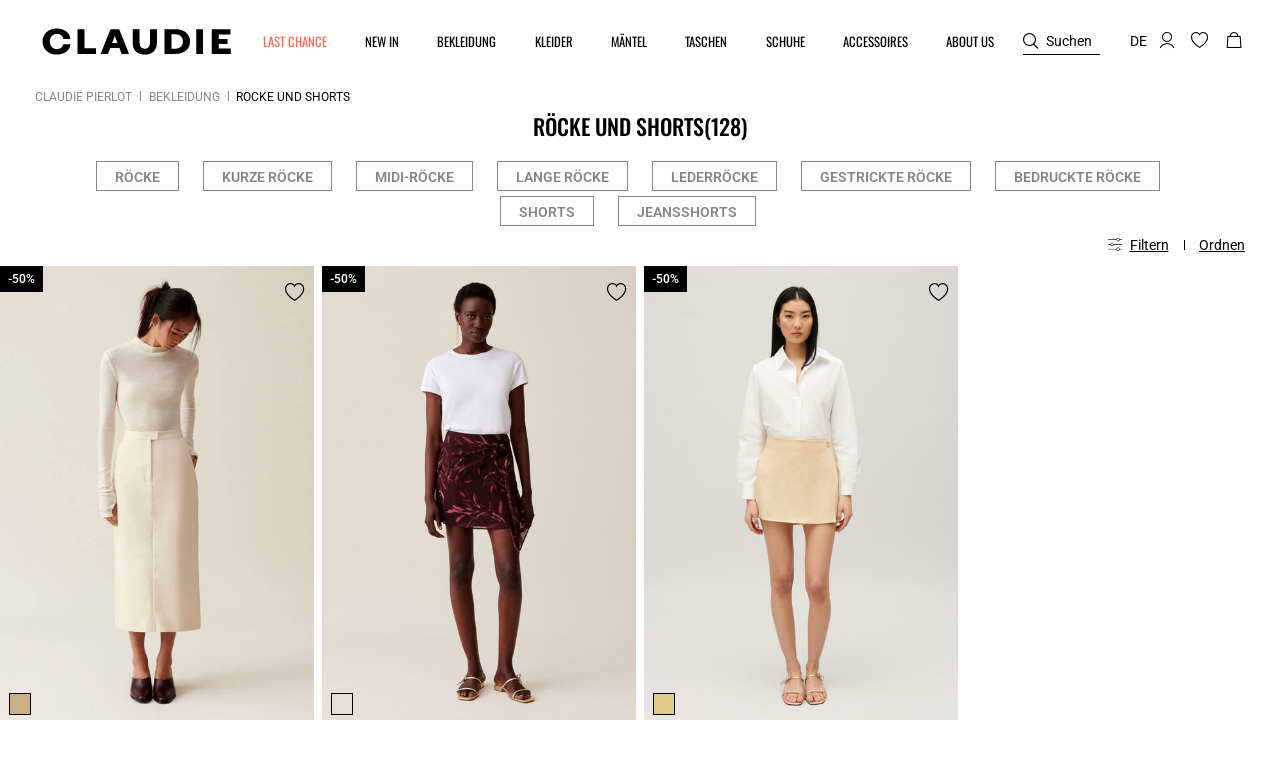

--- FILE ---
content_type: text/html;charset=UTF-8
request_url: https://de.claudiepierlot.com/de_DE/kategorien/r%C3%B6cke-et-shorts/?start=56&sz=28
body_size: 58948
content:










<!DOCTYPE html>
<html lang="de">
<head>
<meta charset=UTF-8>


<title>Röcke et Shorts für Damen | Claudie Pierlot</title>

<meta name="description" content="Entdecken Sie unsere zeitlose Auswahl an R&ouml;cke et Shorts f&uuml;r Frauen auf der offiziellen Claudie Pierlot Website. Kostenlose Lieferung und R&uuml;cksendung."/>
<meta name="keywords" content="Claudie Pierlot | Offizieller Online-Shop"/>



    
        <meta property="og:type" content="siteweb">
    

    
        <meta name="twitter:card" content="summary_large_image">
    

    
        <meta name="twitter:title" content="R&ouml;cke et Shorts | Claudie DE">
    

    
        <meta property="og:locale" content="de_DE">
    

    
        <meta property="og:url" content="https://de.claudiepierlot.com/on/demandware.store/Sites-Claudie-EU-Site/de_DE/__SYSTEM__Page-Render?cid=plp_claudiedays_allcateg&amp;params=%7b%22custom%22%3a%22%7b%5c%22action%5c%22%3a%5c%22Search-Show%5c%22%2c%5c%22queryString%5c%22%3a%5c%22cgid%3dClothes_Skirts%26start%3d56%26sz%3d28%5c%22%2c%5c%22locale%5c%22%3a%5c%22de_DE%5c%22%2c%5c%22tracking_consent%5c%22%3anull%2c%5c%22csrf%5c%22%3a%7b%5c%22tokenName%5c%22%3a%5c%22csrf_token%5c%22%2c%5c%22token%5c%22%3a%5c%22PGnHNSGSUbBQaN95jP83Qonm6VZdNjN6dLCGawDzH5mQx1kiWqKxIrDZ-Qfs1Oy8-78AZO8mOC5Q2jLwQsj4pRyi3xlrzEha93keVtxvjEGSr1UPYZzMjCuR18qxeirDcr8L8t57aMEDQ3e1YEkzXfZ8IA7mgJcnMW74rbOd8kZjBcwaBoY%3d%5c%22%7d%2c%5c%22CurrentPageMetaData%5c%22%3a%7b%5c%22title%5c%22%3a%5c%22Sites-Claudie-EU-Site%5c%22%2c%5c%22description%5c%22%3a%5c%22%5c%22%2c%5c%22keywords%5c%22%3a%5c%22%5c%22%2c%5c%22pageMetaTags%5c%22%3a%5b%5d%7d%2c%5c%22imageObjectSchemaData%5c%22%3a%7b%5c%22%40context%5c%22%3a%5c%22https%3a%2f%2fschema%2eorg%5c%22%2c%5c%22%40type%5c%22%3a%5c%22ItemList%5c%22%2c%5c%22itemListElement%5c%22%3a%5b%7b%5c%22%40type%5c%22%3a%5c%22ImageObject%5c%22%2c%5c%22name%5c%22%3a%5c%22Sites-Claudie-EU-Site%5c%22%2c%5c%22description%5c%22%3a%5c%22Claudie%20Pierlot%20%7c%20Offizieller%20Online-Shop%5c%22%2c%5c%22caption%5c%22%3a%5c%22Sites-Claudie-EU-Site%20Claudie%20Pierlot%20%e2%80%93%20Offizielle%20Website%5c%22%2c%5c%22contentUrl%5c%22%3a%5c%22https%3a%2f%2fde%2eclaudiepierlot%2ecom%2fon%2fdemandware%2estatic%2fSites-Claudie-EU-Site%2f-%2fdefault%2fdw8020ab03%2fimages%2fbrand-logo%2flogo-sandro-black%2esvg%5c%22%7d%5d%7d%2c%5c%22webPageSchemaData%5c%22%3anull%7d%22%2c%22aspect_attributes%22%3a%7b%22category%22%3a%22Clothes_Skirts%22%7d%7d&amp;vf=bf0870bb069d480a1828adbf0e72bab1&amp;at=plp&amp;pt=productList">
    


<meta http-equiv="x-ua-compatible" content="ie=edge">

<meta name="viewport" content="width=device-width, minimum-scale=1.0, maximum-scale=1.0">






    <meta name="google-site-verification" content="jrfIhAUYCZocI8IUEZT2QzyW4fA2XBnPZ6sgfYt6lX0" />


    <meta name="facebook-domain-verification" content="8quxsn9dh7pd06zsvc3zbq95z4zily" />



    <link rel="canonical" href="https://de.claudiepierlot.com/de_DE/kategorien/r%C3%B6cke-et-shorts/?start=56&amp;sz=28"/>


<link rel="preload" href="/on/demandware.static/Sites-Claudie-EU-Site/-/default/dw2933de77/fonts/SupremeLLTT-Bold.woff2" as="font" crossorigin />

<link rel="icon" type="image/png" href="/on/demandware.static/Sites-Claudie-EU-Site/-/default/dw2c5043fc/images/favicon-48x48.png" sizes="48x48" />
<link rel="icon" type="image/png" href="/on/demandware.static/Sites-Claudie-EU-Site/-/default/dw06a8cb9a/images/favicon-32x32.png" sizes="32x32" />
<link rel="icon" type="image/png" href="/on/demandware.static/Sites-Claudie-EU-Site/-/default/dwb2a1185b/images/favicon-16x16.png" sizes="16x16" />
<link rel="shortcut icon" href="/on/demandware.static/Sites-Claudie-EU-Site/-/default/dw9600eab9/images/favicon.ico" />


<link rel="stylesheet" href="/on/demandware.static/Sites-Claudie-EU-Site/-/de_DE/v1769790437464/css/global.css" />

    <link rel="stylesheet" href="/on/demandware.static/Sites-Claudie-EU-Site/-/de_DE/v1769790437464/css/experience/components/commerceAssets/htmlComponent.css"  />












<link rel="alternate" hreflang="en" href="https://global.claudiepierlot.com/en/category/skirts-et-shorts/" />



<link rel="alternate" hreflang="en-lc" href="https://global.claudiepierlot.com/en-lc/category/skirts-et-shorts/" />



<link rel="alternate" hreflang="en-li" href="https://global.claudiepierlot.com/en-li/category/skirts-et-shorts/" />



<link rel="alternate" hreflang="en-lk" href="https://global.claudiepierlot.com/en-lk/category/skirts-et-shorts/" />



<link rel="alternate" hreflang="en-lr" href="https://global.claudiepierlot.com/en-lr/category/skirts-et-shorts/" />



<link rel="alternate" hreflang="en-ky" href="https://global.claudiepierlot.com/en-ky/category/skirts-et-shorts/" />



<link rel="alternate" hreflang="en-kz" href="https://global.claudiepierlot.com/en-kz/category/skirts-et-shorts/" />



<link rel="alternate" hreflang="en-lb" href="https://global.claudiepierlot.com/en-lb/category/skirts-et-shorts/" />



<link rel="alternate" hreflang="en-la" href="https://global.claudiepierlot.com/en-la/category/skirts-et-shorts/" />



<link rel="alternate" hreflang="en-mg" href="https://global.claudiepierlot.com/en-mg/category/skirts-et-shorts/" />



<link rel="alternate" hreflang="en-mf" href="https://global.claudiepierlot.com/en-mf/category/skirts-et-shorts/" />



<link rel="alternate" hreflang="en-me" href="https://global.claudiepierlot.com/en-me/category/skirts-et-shorts/" />



<link rel="alternate" hreflang="en-md" href="https://global.claudiepierlot.com/en-md/category/skirts-et-shorts/" />



<link rel="alternate" hreflang="en-mk" href="https://global.claudiepierlot.com/en-mk/category/skirts-et-shorts/" />



<link rel="alternate" hreflang="en-mh" href="https://global.claudiepierlot.com/en-mh/category/skirts-et-shorts/" />



<link rel="alternate" hreflang="en-mo" href="https://global.claudiepierlot.com/en-mo/category/skirts-et-shorts/" />



<link rel="alternate" hreflang="en-mn" href="https://global.claudiepierlot.com/en-mn/category/skirts-et-shorts/" />



<link rel="alternate" hreflang="en-mm" href="https://global.claudiepierlot.com/en-mm/category/skirts-et-shorts/" />



<link rel="alternate" hreflang="en-ml" href="https://global.claudiepierlot.com/en-ml/category/skirts-et-shorts/" />



<link rel="alternate" hreflang="en-ms" href="https://global.claudiepierlot.com/en-ms/category/skirts-et-shorts/" />



<link rel="alternate" hreflang="en-mr" href="https://global.claudiepierlot.com/en-mr/category/skirts-et-shorts/" />



<link rel="alternate" hreflang="en-mq" href="https://global.claudiepierlot.com/en-mq/category/skirts-et-shorts/" />



<link rel="alternate" hreflang="en-mp" href="https://global.claudiepierlot.com/en-mp/category/skirts-et-shorts/" />



<link rel="alternate" hreflang="en-lv" href="https://global.claudiepierlot.com/en-lv/category/skirts-et-shorts/" />



<link rel="alternate" hreflang="en-lt" href="https://global.claudiepierlot.com/en-lt/category/skirts-et-shorts/" />



<link rel="alternate" hreflang="en-ls" href="https://global.claudiepierlot.com/en-ls/category/skirts-et-shorts/" />



<link rel="alternate" hreflang="en-ly" href="https://global.claudiepierlot.com/en-ly/category/skirts-et-shorts/" />



<link rel="alternate" hreflang="en-ma" href="https://global.claudiepierlot.com/en-ma/category/skirts-et-shorts/" />



<link rel="alternate" hreflang="en-zw" href="https://global.claudiepierlot.com/en-zw/category/skirts-et-shorts/" />



<link rel="alternate" hreflang="en-je" href="https://global.claudiepierlot.com/en-je/category/skirts-et-shorts/" />



<link rel="alternate" hreflang="en-jp" href="https://global.claudiepierlot.com/en-jp/category/skirts-et-shorts/" />



<link rel="alternate" hreflang="en-jo" href="https://global.claudiepierlot.com/en-jo/category/skirts-et-shorts/" />



<link rel="alternate" hreflang="en-jm" href="https://global.claudiepierlot.com/en-jm/category/skirts-et-shorts/" />



<link rel="alternate" hreflang="en-is" href="https://global.claudiepierlot.com/en-is/category/skirts-et-shorts/" />



<link rel="alternate" hreflang="en-ir" href="https://global.claudiepierlot.com/en-ir/category/skirts-et-shorts/" />



<link rel="alternate" hreflang="en-iq" href="https://global.claudiepierlot.com/en-iq/category/skirts-et-shorts/" />



<link rel="alternate" hreflang="en-za" href="https://global.claudiepierlot.com/en-za/category/skirts-et-shorts/" />



<link rel="alternate" hreflang="en-zm" href="https://global.claudiepierlot.com/en-zm/category/skirts-et-shorts/" />



<link rel="alternate" hreflang="en-ke" href="https://global.claudiepierlot.com/en-ke/category/skirts-et-shorts/" />



<link rel="alternate" hreflang="en-ki" href="https://global.claudiepierlot.com/en-ki/category/skirts-et-shorts/" />



<link rel="alternate" hreflang="en-kh" href="https://global.claudiepierlot.com/en-kh/category/skirts-et-shorts/" />



<link rel="alternate" hreflang="en-kg" href="https://global.claudiepierlot.com/en-kg/category/skirts-et-shorts/" />



<link rel="alternate" hreflang="en-km" href="https://global.claudiepierlot.com/en-km/category/skirts-et-shorts/" />



<link rel="alternate" hreflang="en-kp" href="https://global.claudiepierlot.com/en-kp/category/skirts-et-shorts/" />



<link rel="alternate" hreflang="en-kn" href="https://global.claudiepierlot.com/en-kn/category/skirts-et-shorts/" />



<link rel="alternate" hreflang="en-ph" href="https://global.claudiepierlot.com/en-ph/category/skirts-et-shorts/" />



<link rel="alternate" hreflang="en-pg" href="https://global.claudiepierlot.com/en-pg/category/skirts-et-shorts/" />



<link rel="alternate" hreflang="en-pn" href="https://global.claudiepierlot.com/en-pn/category/skirts-et-shorts/" />



<link rel="alternate" hreflang="en-pm" href="https://global.claudiepierlot.com/en-pm/category/skirts-et-shorts/" />



<link rel="alternate" hreflang="en-pl" href="https://global.claudiepierlot.com/en-pl/category/skirts-et-shorts/" />



<link rel="alternate" hreflang="en-pk" href="https://global.claudiepierlot.com/en-pk/category/skirts-et-shorts/" />



<link rel="alternate" hreflang="en-pr" href="https://global.claudiepierlot.com/en-pr/category/skirts-et-shorts/" />



<link rel="alternate" hreflang="en-pa" href="https://global.claudiepierlot.com/en-pa/category/skirts-et-shorts/" />



<link rel="alternate" hreflang="en-pf" href="https://global.claudiepierlot.com/en-pf/category/skirts-et-shorts/" />



<link rel="alternate" hreflang="en-pe" href="https://global.claudiepierlot.com/en-pe/category/skirts-et-shorts/" />



<link rel="alternate" hreflang="en-ag" href="https://global.claudiepierlot.com/en-ag/category/skirts-et-shorts/" />



<link rel="alternate" hreflang="en-af" href="https://global.claudiepierlot.com/en-af/category/skirts-et-shorts/" />



<link rel="alternate" hreflang="en-ad" href="https://global.claudiepierlot.com/en-ad/category/skirts-et-shorts/" />



<link rel="alternate" hreflang="en-py" href="https://global.claudiepierlot.com/en-py/category/skirts-et-shorts/" />



<link rel="alternate" hreflang="en-pw" href="https://global.claudiepierlot.com/en-pw/category/skirts-et-shorts/" />



<link rel="alternate" hreflang="en-ng" href="https://global.claudiepierlot.com/en-ng/category/skirts-et-shorts/" />



<link rel="alternate" hreflang="en-nf" href="https://global.claudiepierlot.com/en-nf/category/skirts-et-shorts/" />



<link rel="alternate" hreflang="en-ne" href="https://global.claudiepierlot.com/en-ne/category/skirts-et-shorts/" />



<link rel="alternate" hreflang="en-ni" href="https://global.claudiepierlot.com/en-ni/category/skirts-et-shorts/" />



<link rel="alternate" hreflang="en-np" href="https://global.claudiepierlot.com/en-np/category/skirts-et-shorts/" />



<link rel="alternate" hreflang="en-no" href="https://global.claudiepierlot.com/en-no/category/skirts-et-shorts/" />



<link rel="alternate" hreflang="en-nr" href="https://global.claudiepierlot.com/en-nr/category/skirts-et-shorts/" />



<link rel="alternate" hreflang="en-mw" href="https://global.claudiepierlot.com/en-mw/category/skirts-et-shorts/" />



<link rel="alternate" hreflang="en-mv" href="https://global.claudiepierlot.com/en-mv/category/skirts-et-shorts/" />



<link rel="alternate" hreflang="en-mu" href="https://global.claudiepierlot.com/en-mu/category/skirts-et-shorts/" />



<link rel="alternate" hreflang="en-mt" href="https://global.claudiepierlot.com/en-mt/category/skirts-et-shorts/" />



<link rel="alternate" hreflang="en-mz" href="https://global.claudiepierlot.com/en-mz/category/skirts-et-shorts/" />



<link rel="alternate" hreflang="en-my" href="https://global.claudiepierlot.com/en-my/category/skirts-et-shorts/" />



<link rel="alternate" hreflang="en-mx" href="https://global.claudiepierlot.com/en-mx/category/skirts-et-shorts/" />



<link rel="alternate" hreflang="en-nc" href="https://global.claudiepierlot.com/en-nc/category/skirts-et-shorts/" />



<link rel="alternate" hreflang="en-na" href="https://global.claudiepierlot.com/en-na/category/skirts-et-shorts/" />



<link rel="alternate" hreflang="en-om" href="https://global.claudiepierlot.com/en-om/category/skirts-et-shorts/" />



<link rel="alternate" hreflang="en-nu" href="https://global.claudiepierlot.com/en-nu/category/skirts-et-shorts/" />



<link rel="alternate" hreflang="en-nz" href="https://global.claudiepierlot.com/en-nz/category/skirts-et-shorts/" />



<link rel="alternate" hreflang="en-tn" href="https://global.claudiepierlot.com/en-tn/category/skirts-et-shorts/" />



<link rel="alternate" hreflang="en-tm" href="https://global.claudiepierlot.com/en-tm/category/skirts-et-shorts/" />



<link rel="alternate" hreflang="en-tl" href="https://global.claudiepierlot.com/en-tl/category/skirts-et-shorts/" />



<link rel="alternate" hreflang="en-cz" href="https://global.claudiepierlot.com/en-cz/category/skirts-et-shorts/" />



<link rel="alternate" hreflang="en-tk" href="https://global.claudiepierlot.com/en-tk/category/skirts-et-shorts/" />



<link rel="alternate" hreflang="en-tr" href="https://global.claudiepierlot.com/en-tr/category/skirts-et-shorts/" />



<link rel="alternate" hreflang="en-to" href="https://global.claudiepierlot.com/en-to/category/skirts-et-shorts/" />



<link rel="alternate" hreflang="en-tv" href="https://global.claudiepierlot.com/en-tv/category/skirts-et-shorts/" />



<link rel="alternate" hreflang="en-tt" href="https://global.claudiepierlot.com/en-tt/category/skirts-et-shorts/" />



<link rel="alternate" hreflang="en-dj" href="https://global.claudiepierlot.com/en-dj/category/skirts-et-shorts/" />



<link rel="alternate" hreflang="en-tz" href="https://global.claudiepierlot.com/en-tz/category/skirts-et-shorts/" />



<link rel="alternate" hreflang="en-tw" href="https://global.claudiepierlot.com/en-tw/category/skirts-et-shorts/" />



<link rel="alternate" hreflang="en-cm" href="https://global.claudiepierlot.com/en-cm/category/skirts-et-shorts/" />



<link rel="alternate" hreflang="en-cl" href="https://global.claudiepierlot.com/en-cl/category/skirts-et-shorts/" />



<link rel="alternate" hreflang="en-ck" href="https://global.claudiepierlot.com/en-ck/category/skirts-et-shorts/" />



<link rel="alternate" hreflang="en-sz" href="https://global.claudiepierlot.com/en-sz/category/skirts-et-shorts/" />



<link rel="alternate" hreflang="en-co" href="https://global.claudiepierlot.com/en-co/category/skirts-et-shorts/" />



<link rel="alternate" hreflang="en-cu" href="https://global.claudiepierlot.com/en-cu/category/skirts-et-shorts/" />



<link rel="alternate" hreflang="en-tf" href="https://global.claudiepierlot.com/en-tf/category/skirts-et-shorts/" />



<link rel="alternate" hreflang="en-td" href="https://global.claudiepierlot.com/en-td/category/skirts-et-shorts/" />



<link rel="alternate" hreflang="en-cr" href="https://global.claudiepierlot.com/en-cr/category/skirts-et-shorts/" />



<link rel="alternate" hreflang="en-tc" href="https://global.claudiepierlot.com/en-tc/category/skirts-et-shorts/" />



<link rel="alternate" hreflang="en-cy" href="https://global.claudiepierlot.com/en-cy/category/skirts-et-shorts/" />



<link rel="alternate" hreflang="en-tj" href="https://global.claudiepierlot.com/en-tj/category/skirts-et-shorts/" />



<link rel="alternate" hreflang="en-cx" href="https://global.claudiepierlot.com/en-cx/category/skirts-et-shorts/" />



<link rel="alternate" hreflang="en-cw" href="https://global.claudiepierlot.com/en-cw/category/skirts-et-shorts/" />



<link rel="alternate" hreflang="en-th" href="https://global.claudiepierlot.com/en-th/category/skirts-et-shorts/" />



<link rel="alternate" hreflang="en-cv" href="https://global.claudiepierlot.com/en-cv/category/skirts-et-shorts/" />



<link rel="alternate" hreflang="en-tg" href="https://global.claudiepierlot.com/en-tg/category/skirts-et-shorts/" />



<link rel="alternate" hreflang="en-um" href="https://global.claudiepierlot.com/en-um/category/skirts-et-shorts/" />



<link rel="alternate" hreflang="en-ec" href="https://global.claudiepierlot.com/en-ec/category/skirts-et-shorts/" />



<link rel="alternate" hreflang="en-us" href="https://global.claudiepierlot.com/en-us/category/skirts-et-shorts/" />



<link rel="alternate" hreflang="en-eg" href="https://global.claudiepierlot.com/en-eg/category/skirts-et-shorts/" />



<link rel="alternate" hreflang="en-ee" href="https://global.claudiepierlot.com/en-ee/category/skirts-et-shorts/" />



<link rel="alternate" hreflang="en-uz" href="https://global.claudiepierlot.com/en-uz/category/skirts-et-shorts/" />



<link rel="alternate" hreflang="en-uy" href="https://global.claudiepierlot.com/en-uy/category/skirts-et-shorts/" />



<link rel="alternate" hreflang="en-eh" href="https://global.claudiepierlot.com/en-eh/category/skirts-et-shorts/" />



<link rel="alternate" hreflang="en-dm" href="https://global.claudiepierlot.com/en-dm/category/skirts-et-shorts/" />



<link rel="alternate" hreflang="en-dk" href="https://global.claudiepierlot.com/en-dk/category/skirts-et-shorts/" />



<link rel="alternate" hreflang="en-ua" href="https://global.claudiepierlot.com/en-ua/category/skirts-et-shorts/" />



<link rel="alternate" hreflang="en-do" href="https://global.claudiepierlot.com/en-do/category/skirts-et-shorts/" />



<link rel="alternate" hreflang="en-ug" href="https://global.claudiepierlot.com/en-ug/category/skirts-et-shorts/" />



<link rel="alternate" hreflang="en-dz" href="https://global.claudiepierlot.com/en-dz/category/skirts-et-shorts/" />



<link rel="alternate" hreflang="en-az" href="https://global.claudiepierlot.com/en-az/category/skirts-et-shorts/" />



<link rel="alternate" hreflang="en-ax" href="https://global.claudiepierlot.com/en-ax/category/skirts-et-shorts/" />



<link rel="alternate" hreflang="en-ro" href="https://global.claudiepierlot.com/en-ro/category/skirts-et-shorts/" />



<link rel="alternate" hreflang="en-bd" href="https://global.claudiepierlot.com/en-bd/category/skirts-et-shorts/" />



<link rel="alternate" hreflang="en-rs" href="https://global.claudiepierlot.com/en-rs/category/skirts-et-shorts/" />



<link rel="alternate" hreflang="en-bb" href="https://global.claudiepierlot.com/en-bb/category/skirts-et-shorts/" />



<link rel="alternate" hreflang="en-ba" href="https://global.claudiepierlot.com/en-ba/category/skirts-et-shorts/" />



<link rel="alternate" hreflang="en-bg" href="https://global.claudiepierlot.com/en-bg/category/skirts-et-shorts/" />



<link rel="alternate" hreflang="en-rw" href="https://global.claudiepierlot.com/en-rw/category/skirts-et-shorts/" />



<link rel="alternate" hreflang="en-bf" href="https://global.claudiepierlot.com/en-bf/category/skirts-et-shorts/" />



<link rel="alternate" hreflang="en-ai" href="https://global.claudiepierlot.com/en-ai/category/skirts-et-shorts/" />



<link rel="alternate" hreflang="en-ao" href="https://global.claudiepierlot.com/en-ao/category/skirts-et-shorts/" />



<link rel="alternate" hreflang="en-an" href="https://global.claudiepierlot.com/en-an/category/skirts-et-shorts/" />



<link rel="alternate" hreflang="en-am" href="https://global.claudiepierlot.com/en-am/category/skirts-et-shorts/" />



<link rel="alternate" hreflang="en-al" href="https://global.claudiepierlot.com/en-al/category/skirts-et-shorts/" />



<link rel="alternate" hreflang="en-as" href="https://global.claudiepierlot.com/en-as/category/skirts-et-shorts/" />



<link rel="alternate" hreflang="en-ar" href="https://global.claudiepierlot.com/en-ar/category/skirts-et-shorts/" />



<link rel="alternate" hreflang="en-aw" href="https://global.claudiepierlot.com/en-aw/category/skirts-et-shorts/" />



<link rel="alternate" hreflang="en-au" href="https://global.claudiepierlot.com/en-au/category/skirts-et-shorts/" />



<link rel="alternate" hreflang="en-re" href="https://global.claudiepierlot.com/en-re/category/skirts-et-shorts/" />



<link rel="alternate" hreflang="en-sm" href="https://global.claudiepierlot.com/en-sm/category/skirts-et-shorts/" />



<link rel="alternate" hreflang="en-sl" href="https://global.claudiepierlot.com/en-sl/category/skirts-et-shorts/" />



<link rel="alternate" hreflang="en-bz" href="https://global.claudiepierlot.com/en-bz/category/skirts-et-shorts/" />



<link rel="alternate" hreflang="en-sk" href="https://global.claudiepierlot.com/en-sk/category/skirts-et-shorts/" />



<link rel="alternate" hreflang="en-sj" href="https://global.claudiepierlot.com/en-sj/category/skirts-et-shorts/" />



<link rel="alternate" hreflang="en-ca" href="https://global.claudiepierlot.com/en-ca/category/skirts-et-shorts/" />



<link rel="alternate" hreflang="en-so" href="https://global.claudiepierlot.com/en-so/category/skirts-et-shorts/" />



<link rel="alternate" hreflang="en-sn" href="https://global.claudiepierlot.com/en-sn/category/skirts-et-shorts/" />



<link rel="alternate" hreflang="en-cd" href="https://global.claudiepierlot.com/en-cd/category/skirts-et-shorts/" />



<link rel="alternate" hreflang="en-st" href="https://global.claudiepierlot.com/en-st/category/skirts-et-shorts/" />



<link rel="alternate" hreflang="en-cc" href="https://global.claudiepierlot.com/en-cc/category/skirts-et-shorts/" />



<link rel="alternate" hreflang="en-ss" href="https://global.claudiepierlot.com/en-ss/category/skirts-et-shorts/" />



<link rel="alternate" hreflang="en-sr" href="https://global.claudiepierlot.com/en-sr/category/skirts-et-shorts/" />



<link rel="alternate" hreflang="en-ci" href="https://global.claudiepierlot.com/en-ci/category/skirts-et-shorts/" />



<link rel="alternate" hreflang="en-sy" href="https://global.claudiepierlot.com/en-sy/category/skirts-et-shorts/" />



<link rel="alternate" hreflang="en-sx" href="https://global.claudiepierlot.com/en-sx/category/skirts-et-shorts/" />



<link rel="alternate" hreflang="en-cg" href="https://global.claudiepierlot.com/en-cg/category/skirts-et-shorts/" />



<link rel="alternate" hreflang="en-cf" href="https://global.claudiepierlot.com/en-cf/category/skirts-et-shorts/" />



<link rel="alternate" hreflang="en-sv" href="https://global.claudiepierlot.com/en-sv/category/skirts-et-shorts/" />



<link rel="alternate" hreflang="en-bl" href="https://global.claudiepierlot.com/en-bl/category/skirts-et-shorts/" />



<link rel="alternate" hreflang="en-bj" href="https://global.claudiepierlot.com/en-bj/category/skirts-et-shorts/" />



<link rel="alternate" hreflang="en-bi" href="https://global.claudiepierlot.com/en-bi/category/skirts-et-shorts/" />



<link rel="alternate" hreflang="en-bo" href="https://global.claudiepierlot.com/en-bo/category/skirts-et-shorts/" />



<link rel="alternate" hreflang="en-bn" href="https://global.claudiepierlot.com/en-bn/category/skirts-et-shorts/" />



<link rel="alternate" hreflang="en-bm" href="https://global.claudiepierlot.com/en-bm/category/skirts-et-shorts/" />



<link rel="alternate" hreflang="en-bt" href="https://global.claudiepierlot.com/en-bt/category/skirts-et-shorts/" />



<link rel="alternate" hreflang="en-se" href="https://global.claudiepierlot.com/en-se/category/skirts-et-shorts/" />



<link rel="alternate" hreflang="en-bs" href="https://global.claudiepierlot.com/en-bs/category/skirts-et-shorts/" />



<link rel="alternate" hreflang="en-sd" href="https://global.claudiepierlot.com/en-sd/category/skirts-et-shorts/" />



<link rel="alternate" hreflang="en-br" href="https://global.claudiepierlot.com/en-br/category/skirts-et-shorts/" />



<link rel="alternate" hreflang="en-sc" href="https://global.claudiepierlot.com/en-sc/category/skirts-et-shorts/" />



<link rel="alternate" hreflang="en-bq" href="https://global.claudiepierlot.com/en-bq/category/skirts-et-shorts/" />



<link rel="alternate" hreflang="en-sb" href="https://global.claudiepierlot.com/en-sb/category/skirts-et-shorts/" />



<link rel="alternate" hreflang="en-si" href="https://global.claudiepierlot.com/en-si/category/skirts-et-shorts/" />



<link rel="alternate" hreflang="en-bw" href="https://global.claudiepierlot.com/en-bw/category/skirts-et-shorts/" />



<link rel="alternate" hreflang="en-sh" href="https://global.claudiepierlot.com/en-sh/category/skirts-et-shorts/" />



<link rel="alternate" hreflang="en-bv" href="https://global.claudiepierlot.com/en-bv/category/skirts-et-shorts/" />



<link rel="alternate" hreflang="en-sg" href="https://global.claudiepierlot.com/en-sg/category/skirts-et-shorts/" />



<link rel="alternate" hreflang="en-hn" href="https://global.claudiepierlot.com/en-hn/category/skirts-et-shorts/" />



<link rel="alternate" hreflang="en-hm" href="https://global.claudiepierlot.com/en-hm/category/skirts-et-shorts/" />



<link rel="alternate" hreflang="en-gq" href="https://global.claudiepierlot.com/en-gq/category/skirts-et-shorts/" />



<link rel="alternate" hreflang="en-gp" href="https://global.claudiepierlot.com/en-gp/category/skirts-et-shorts/" />



<link rel="alternate" hreflang="en-gn" href="https://global.claudiepierlot.com/en-gn/category/skirts-et-shorts/" />



<link rel="alternate" hreflang="en-gu" href="https://global.claudiepierlot.com/en-gu/category/skirts-et-shorts/" />



<link rel="alternate" hreflang="en-gt" href="https://global.claudiepierlot.com/en-gt/category/skirts-et-shorts/" />



<link rel="alternate" hreflang="en-gs" href="https://global.claudiepierlot.com/en-gs/category/skirts-et-shorts/" />



<link rel="alternate" hreflang="en-gy" href="https://global.claudiepierlot.com/en-gy/category/skirts-et-shorts/" />



<link rel="alternate" hreflang="en-gw" href="https://global.claudiepierlot.com/en-gw/category/skirts-et-shorts/" />



<link rel="alternate" hreflang="en-id" href="https://global.claudiepierlot.com/en-id/category/skirts-et-shorts/" />



<link rel="alternate" hreflang="en-yt" href="https://global.claudiepierlot.com/en-yt/category/skirts-et-shorts/" />



<link rel="alternate" hreflang="en-io" href="https://global.claudiepierlot.com/en-io/category/skirts-et-shorts/" />



<link rel="alternate" hreflang="en-in" href="https://global.claudiepierlot.com/en-in/category/skirts-et-shorts/" />



<link rel="alternate" hreflang="en-im" href="https://global.claudiepierlot.com/en-im/category/skirts-et-shorts/" />



<link rel="alternate" hreflang="en-il" href="https://global.claudiepierlot.com/en-il/category/skirts-et-shorts/" />



<link rel="alternate" hreflang="en-hr" href="https://global.claudiepierlot.com/en-hr/category/skirts-et-shorts/" />



<link rel="alternate" hreflang="en-hu" href="https://global.claudiepierlot.com/en-hu/category/skirts-et-shorts/" />



<link rel="alternate" hreflang="en-ht" href="https://global.claudiepierlot.com/en-ht/category/skirts-et-shorts/" />



<link rel="alternate" hreflang="en-ye" href="https://global.claudiepierlot.com/en-ye/category/skirts-et-shorts/" />



<link rel="alternate" hreflang="en-vn" href="https://global.claudiepierlot.com/en-vn/category/skirts-et-shorts/" />



<link rel="alternate" hreflang="en-vu" href="https://global.claudiepierlot.com/en-vu/category/skirts-et-shorts/" />



<link rel="alternate" hreflang="en-fk" href="https://global.claudiepierlot.com/en-fk/category/skirts-et-shorts/" />



<link rel="alternate" hreflang="en-fj" href="https://global.claudiepierlot.com/en-fj/category/skirts-et-shorts/" />



<link rel="alternate" hreflang="en-fi" href="https://global.claudiepierlot.com/en-fi/category/skirts-et-shorts/" />



<link rel="alternate" hreflang="en-er" href="https://global.claudiepierlot.com/en-er/category/skirts-et-shorts/" />



<link rel="alternate" hreflang="en-vc" href="https://global.claudiepierlot.com/en-vc/category/skirts-et-shorts/" />



<link rel="alternate" hreflang="en-va" href="https://global.claudiepierlot.com/en-va/category/skirts-et-shorts/" />



<link rel="alternate" hreflang="en-vg" href="https://global.claudiepierlot.com/en-vg/category/skirts-et-shorts/" />



<link rel="alternate" hreflang="en-et" href="https://global.claudiepierlot.com/en-et/category/skirts-et-shorts/" />



<link rel="alternate" hreflang="en-ve" href="https://global.claudiepierlot.com/en-ve/category/skirts-et-shorts/" />



<link rel="alternate" hreflang="en-vi" href="https://global.claudiepierlot.com/en-vi/category/skirts-et-shorts/" />



<link rel="alternate" hreflang="en-ga" href="https://global.claudiepierlot.com/en-ga/category/skirts-et-shorts/" />



<link rel="alternate" hreflang="en-ge" href="https://global.claudiepierlot.com/en-ge/category/skirts-et-shorts/" />



<link rel="alternate" hreflang="en-gd" href="https://global.claudiepierlot.com/en-gd/category/skirts-et-shorts/" />



<link rel="alternate" hreflang="en-ws" href="https://global.claudiepierlot.com/en-ws/category/skirts-et-shorts/" />



<link rel="alternate" hreflang="en-gi" href="https://global.claudiepierlot.com/en-gi/category/skirts-et-shorts/" />



<link rel="alternate" hreflang="en-gh" href="https://global.claudiepierlot.com/en-gh/category/skirts-et-shorts/" />



<link rel="alternate" hreflang="en-gg" href="https://global.claudiepierlot.com/en-gg/category/skirts-et-shorts/" />



<link rel="alternate" hreflang="en-gf" href="https://global.claudiepierlot.com/en-gf/category/skirts-et-shorts/" />



<link rel="alternate" hreflang="en-gm" href="https://global.claudiepierlot.com/en-gm/category/skirts-et-shorts/" />



<link rel="alternate" hreflang="en-gl" href="https://global.claudiepierlot.com/en-gl/category/skirts-et-shorts/" />



<link rel="alternate" hreflang="en-fo" href="https://global.claudiepierlot.com/en-fo/category/skirts-et-shorts/" />



<link rel="alternate" hreflang="en-fm" href="https://global.claudiepierlot.com/en-fm/category/skirts-et-shorts/" />



<link rel="alternate" hreflang="en-wf" href="https://global.claudiepierlot.com/en-wf/category/skirts-et-shorts/" />



<link rel="alternate" hreflang="fr-be" href="https://be.claudiepierlot.com/fr/categories/jupes-et-shorts/" />



<link rel="alternate" hreflang="en-be" href="https://be.claudiepierlot.com/en/category/skirts-et-shorts/" />



<link rel="alternate" hreflang="fr-ch" href="https://ch.claudiepierlot.com/fr_CH/categories/jupes-et-shorts/" />



<link rel="alternate" hreflang="de-ch" href="https://ch.claudiepierlot.com/de_CH/kategorien/r%C3%B6cke-et-shorts/" />



<link rel="alternate" hreflang="en-ch" href="https://ch.claudiepierlot.com/en_CH/category/skirts-et-shorts/" />



<link rel="alternate" hreflang="es-es" href="https://es.claudiepierlot.com/es/categorias/faldas-y-pantalones-cortos/" />



<link rel="alternate" hreflang="de-de" href="https://de.claudiepierlot.com/de_DE/kategorien/r%C3%B6cke-et-shorts/" />



<link rel="alternate" hreflang="x-default" href="https://fr.claudiepierlot.com/fr/categories/jupes-et-shorts/" />



<link rel="alternate" hreflang="fr-fr" href="https://fr.claudiepierlot.com/fr/categories/jupes-et-shorts/" />



<link rel="alternate" hreflang="en" href="https://int.claudiepierlot.com/en/category/skirts-et-shorts/" />



<link rel="alternate" hreflang="en-gb" href="https://uk.claudiepierlot.com/en/category/skirts-et-shorts/" />













<script>
    var datalayerCustomerData = {"login_status":false,"currencyCode":"EUR","registered":false};
</script>


<script>
    var pageAction = 'searchshow';
    window.dataLayer = window.dataLayer || [];
    window.gtmEnabled = true;
    var orderId = -1;
    var dataLayerEvent = {"event":"view_content","platform_environment":"production","page_name":"Röcke et Shorts für Damen | Claudie Pierlot","page_type":"product list page","platform_brand":"Claudie Pierlot","platform_country":"DE","checkout_type":"Not logged in","thematic_level1":"Clothes","thematic_level2":"Clothes_Skirts","user_phone_sha256":null,"platform_language":"DE"};
    var ga4DataLayerEvent = false;
    var gtmAsyncEvents = false;

    // In all cases except Order Confirmation, the data layer should be pushed, so default to that case
    var pushDataLayer = true;
    if (pageAction === 'orderconfirm') {
        orderId = getGA4OrderId(ga4DataLayerEvent);
        var ordersPushedToGoogle = getOrdersPushedToGoogle();
        var orderHasBeenPushedToGoogle = orderHasBeenPushedToGoogle(orderId, ordersPushedToGoogle);
        if (orderHasBeenPushedToGoogle) {
            // If the data has already been sent, let's not push it again.
            pushDataLayer = false;
        }
    }

    if (pushDataLayer) {
        if (dataLayerEvent) {
            dataLayer.push(Object.assign({}, dataLayerEvent, datalayerCustomerData));
        }

        if (ga4DataLayerEvent) {
            if (ga4DataLayerEvent.ecommerce && ga4DataLayerEvent.ecommerce.items && ga4DataLayerEvent.ecommerce.items.length > 0) {
                var currentItems = ga4DataLayerEvent.ecommerce.items;

                currentItems.forEach(currentItem => {
                    var selectItemSource = window.sessionStorage.getItem('selectItem');

                    if(!selectItemSource) {
                        selectItemSource = window.sessionStorage.getItem('cart-' + currentItem.item_variant);
                    }

                    if(selectItemSource) {
                        var sourceEvent = JSON.parse(selectItemSource);
                        currentItem.index = sourceEvent.index;
                        currentItem.item_list_name = sourceEvent.item_list_name;
                    }
                });

            }
            dataLayer.push({ ecommerce: null });
            dataLayer.push(ga4DataLayerEvent);
        }

        if (pageAction === 'orderconfirm') {
            // Add the orderId to the array of orders that is being stored in localStorage
            ordersPushedToGoogle.push(orderId);
            // The localStorage is what is used to prevent the duplicate send from mobile platforms
            window.localStorage.setItem('ordersPushedToGoogle', JSON.stringify(ordersPushedToGoogle));
        }
    }

    function getOrderId(dataLayer) {
        if ('ecommerce' in dataLayer) {
            if ('purchase' in dataLayer.ecommerce && 'actionField' in dataLayer.ecommerce.purchase &&
                'id' in dataLayer.ecommerce.purchase.actionField) {
                return dataLayer.ecommerce.purchase.actionField.id;
            }
        }

        return -1;
    }

    function getGA4OrderId(dataLayer) {
        if ('ecommerce' in dataLayer && 'transaction_id' in dataLayer.ecommerce) {
            return dataLayer.ecommerce.transaction_id;
        }

        return -1;
    }

    function getOrdersPushedToGoogle() {
        var ordersPushedToGoogleString = window.localStorage.getItem('ordersPushedToGoogle');
        if (ordersPushedToGoogleString && ordersPushedToGoogleString.length > 0) {
            return JSON.parse(ordersPushedToGoogleString);
        }

        return [];
    }

    function orderHasBeenPushedToGoogle(orderId, ordersPushedToGoogle) {
        if (orderId) {
            for (var index = 0; index < ordersPushedToGoogle.length; index++) {
                if (ordersPushedToGoogle[index] === orderId) {
                    return true;
                }
            }
        }

        return false;
    }
</script>

<!-- Google Tag Manager -->
<script>(function(w,d,s,l,i){w[l]=w[l]||[];w[l].push({'gtm.start':
new Date().getTime(),event:'gtm.js'});var f=d.getElementsByTagName(s)[0],
j=d.createElement(s),dl=l!='dataLayer'?'&l='+l:'';j.async=true;j.src=
'https://www.googletagmanager.com/gtm.js?id='+i+dl;f.parentNode.insertBefore(j,f);
})(window,document,'script','dataLayer','GTM-T7288W');</script>
<!-- End Google Tag Manager -->




<link rel="stylesheet" href="/on/demandware.static/Sites-Claudie-EU-Site/-/de_DE/v1769790437464/css/skin/skin.css" />


<link rel="prev" href="https://de.claudiepierlot.com/de_DE/kategorien/r%C3%B6cke-et-shorts/?start=28&amp;sz=28"/>


<link rel="next" href="https://de.claudiepierlot.com/de_DE/kategorien/r%C3%B6cke-et-shorts/?start=84&amp;sz=28"/>

<script type="text/javascript">//<!--
/* <![CDATA[ (head-active_data.js) */
var dw = (window.dw || {});
dw.ac = {
    _analytics: null,
    _events: [],
    _category: "",
    _searchData: "",
    _anact: "",
    _anact_nohit_tag: "",
    _analytics_enabled: "true",
    _timeZone: "Europe/Paris",
    _capture: function(configs) {
        if (Object.prototype.toString.call(configs) === "[object Array]") {
            configs.forEach(captureObject);
            return;
        }
        dw.ac._events.push(configs);
    },
	capture: function() { 
		dw.ac._capture(arguments);
		// send to CQ as well:
		if (window.CQuotient) {
			window.CQuotient.trackEventsFromAC(arguments);
		}
	},
    EV_PRD_SEARCHHIT: "searchhit",
    EV_PRD_DETAIL: "detail",
    EV_PRD_RECOMMENDATION: "recommendation",
    EV_PRD_SETPRODUCT: "setproduct",
    applyContext: function(context) {
        if (typeof context === "object" && context.hasOwnProperty("category")) {
        	dw.ac._category = context.category;
        }
        if (typeof context === "object" && context.hasOwnProperty("searchData")) {
        	dw.ac._searchData = context.searchData;
        }
    },
    setDWAnalytics: function(analytics) {
        dw.ac._analytics = analytics;
    },
    eventsIsEmpty: function() {
        return 0 == dw.ac._events.length;
    }
};
/* ]]> */
// -->
</script>
<script type="text/javascript">//<!--
/* <![CDATA[ (head-cquotient.js) */
var CQuotient = window.CQuotient = {};
CQuotient.clientId = 'bcnd-Claudie-EU';
CQuotient.realm = 'BCND';
CQuotient.siteId = 'Claudie-EU';
CQuotient.instanceType = 'prd';
CQuotient.locale = 'de_DE';
CQuotient.fbPixelId = '__UNKNOWN__';
CQuotient.activities = [];
CQuotient.cqcid='';
CQuotient.cquid='';
CQuotient.cqeid='';
CQuotient.cqlid='';
CQuotient.apiHost='api.cquotient.com';
/* Turn this on to test against Staging Einstein */
/* CQuotient.useTest= true; */
CQuotient.useTest = ('true' === 'false');
CQuotient.initFromCookies = function () {
	var ca = document.cookie.split(';');
	for(var i=0;i < ca.length;i++) {
	  var c = ca[i];
	  while (c.charAt(0)==' ') c = c.substring(1,c.length);
	  if (c.indexOf('cqcid=') == 0) {
		CQuotient.cqcid=c.substring('cqcid='.length,c.length);
	  } else if (c.indexOf('cquid=') == 0) {
		  var value = c.substring('cquid='.length,c.length);
		  if (value) {
		  	var split_value = value.split("|", 3);
		  	if (split_value.length > 0) {
			  CQuotient.cquid=split_value[0];
		  	}
		  	if (split_value.length > 1) {
			  CQuotient.cqeid=split_value[1];
		  	}
		  	if (split_value.length > 2) {
			  CQuotient.cqlid=split_value[2];
		  	}
		  }
	  }
	}
}
CQuotient.getCQCookieId = function () {
	if(window.CQuotient.cqcid == '')
		window.CQuotient.initFromCookies();
	return window.CQuotient.cqcid;
};
CQuotient.getCQUserId = function () {
	if(window.CQuotient.cquid == '')
		window.CQuotient.initFromCookies();
	return window.CQuotient.cquid;
};
CQuotient.getCQHashedEmail = function () {
	if(window.CQuotient.cqeid == '')
		window.CQuotient.initFromCookies();
	return window.CQuotient.cqeid;
};
CQuotient.getCQHashedLogin = function () {
	if(window.CQuotient.cqlid == '')
		window.CQuotient.initFromCookies();
	return window.CQuotient.cqlid;
};
CQuotient.trackEventsFromAC = function (/* Object or Array */ events) {
try {
	if (Object.prototype.toString.call(events) === "[object Array]") {
		events.forEach(_trackASingleCQEvent);
	} else {
		CQuotient._trackASingleCQEvent(events);
	}
} catch(err) {}
};
CQuotient._trackASingleCQEvent = function ( /* Object */ event) {
	if (event && event.id) {
		if (event.type === dw.ac.EV_PRD_DETAIL) {
			CQuotient.trackViewProduct( {id:'', alt_id: event.id, type: 'raw_sku'} );
		} // not handling the other dw.ac.* events currently
	}
};
CQuotient.trackViewProduct = function(/* Object */ cqParamData){
	var cq_params = {};
	cq_params.cookieId = CQuotient.getCQCookieId();
	cq_params.userId = CQuotient.getCQUserId();
	cq_params.emailId = CQuotient.getCQHashedEmail();
	cq_params.loginId = CQuotient.getCQHashedLogin();
	cq_params.product = cqParamData.product;
	cq_params.realm = cqParamData.realm;
	cq_params.siteId = cqParamData.siteId;
	cq_params.instanceType = cqParamData.instanceType;
	cq_params.locale = CQuotient.locale;
	
	if(CQuotient.sendActivity) {
		CQuotient.sendActivity(CQuotient.clientId, 'viewProduct', cq_params);
	} else {
		CQuotient.activities.push({activityType: 'viewProduct', parameters: cq_params});
	}
};
/* ]]> */
// -->
</script>





    <script type="application/ld+json">
        {"@context":"http://schema.org/","@type":"BreadcrumbList","itemListElement":[{"@type":"ListItem","position":1,"name":"Accueil","item":"https://de.claudiepierlot.com/"},{"@type":"ListItem","position":2,"name":"Bekleidung","item":"https://de.claudiepierlot.com/de_DE/bekleidung/"},{"@type":"ListItem","position":3,"name":"Röcke und Shorts","item":"https://de.claudiepierlot.com/de_DE/kategorien/r%C3%B6cke-et-shorts/"}]}
    </script>


    <script>
        var plpSchemaData={"@context":"https://schema.org","@type":"ItemList","itemListElement":[{"@type":"ListItem","position":1,"url":"https://de.claudiepierlot.com/de_DE/p/midirock-hellbeige/shani/CFPJU00589_A023.html","name":"Midirock Hellbeige","image":"https://de.claudiepierlot.com/dw/image/v2/BCND_PRD/on/demandware.static/-/Sites-claudie-master-catalog/default/dwbb219dd1/images/hi-res/Claudie_CFPJU00589-A023_F_1.jpg"},{"@type":"ListItem","position":2,"url":"https://de.claudiepierlot.com/de_DE/p/kurzer-flie%C3%9Fender-rock-mit-blumenmuster/sunfeuille/CFPJU00630_K010.html","name":"Kurzer fließender Rock mit Blumenmuster","image":"https://de.claudiepierlot.com/dw/image/v2/BCND_PRD/on/demandware.static/-/Sites-claudie-master-catalog/default/dwc81bdbee/images/hi-res/Claudie_CFPJU00630-K010_F_1.jpg"},{"@type":"ListItem","position":3,"url":"https://de.claudiepierlot.com/de_DE/p/kurzer-wickelrock-beige/safia/CFPJU00600_A011.html","name":"Kurzer Wickelrock Beige","image":"https://de.claudiepierlot.com/dw/image/v2/BCND_PRD/on/demandware.static/-/Sites-claudie-master-catalog/default/dw7f9c083c/images/hi-res/Claudie_CFPJU00600-A011_H_1.jpg"},{"@type":"ListItem","position":4,"url":"https://de.claudiepierlot.com/de_DE/p/kurzer-rock-aus-samt/sistervelours/CFPJU00555_B001.html","name":"Kurzer Rock aus Samt","image":"https://de.claudiepierlot.com/dw/image/v2/BCND_PRD/on/demandware.static/-/Sites-claudie-master-catalog/default/dwc45bf106/images/hi-res/Claudie_CFPJU00555-B001_H_1.jpg"},{"@type":"ListItem","position":5,"url":"https://de.claudiepierlot.com/de_DE/p/langer--flie%C3%9Fender-faltenrock/sapini/CFPJU00644_G026.html","name":"Langer, fließender Faltenrock","image":"https://de.claudiepierlot.com/dw/image/v2/BCND_PRD/on/demandware.static/-/Sites-claudie-master-catalog/default/dwf34f8d4e/images/hi-res/Claudie_CFPJU00644-G026_F_1.jpg"},{"@type":"ListItem","position":6,"url":"https://de.claudiepierlot.com/de_DE/p/halblanger-plisseerock-mit-r%C3%BCschen/selode/CFPJU00558_C009.html","name":"Halblanger Plisseerock mit Rüschen","image":"https://de.claudiepierlot.com/dw/image/v2/BCND_PRD/on/demandware.static/-/Sites-claudie-master-catalog/default/dw9c7400c1/images/hi-res/Claudie_CFPJU00558-C009_H_1.jpg"},{"@type":"ListItem","position":7,"url":"https://de.claudiepierlot.com/de_DE/p/gestreifter-strickrock/maayen/CFPJU00655_K001.html","name":"Gestreifter Strickrock","image":"https://de.claudiepierlot.com/dw/image/v2/BCND_PRD/on/demandware.static/-/Sites-claudie-master-catalog/default/dw8b74022f/images/hi-res/Claudie_CFPJU00655-K001_F_1.jpg"},{"@type":"ListItem","position":8,"url":"https://de.claudiepierlot.com/de_DE/p/kurzer-marineblauer-strickrock/mac/CFPJU00561_D002.html","name":"Kurzer marineblauer Strickrock","image":"https://de.claudiepierlot.com/dw/image/v2/BCND_PRD/on/demandware.static/-/Sites-claudie-master-catalog/default/dw700ddb1d/images/hi-res/Claudie_CFPJU00561-D002_H_1.jpg"},{"@type":"ListItem","position":9,"url":"https://de.claudiepierlot.com/de_DE/p/midi-strickrock/maxiplisso/CFPJU00650_F024.html","name":"Midi-Strickrock","image":"https://de.claudiepierlot.com/dw/image/v2/BCND_PRD/on/demandware.static/-/Sites-claudie-master-catalog/default/dw4e38a35c/images/hi-res/Claudie_CFPJU00650-F024_F_1.jpg"},{"@type":"ListItem","position":10,"url":"https://de.claudiepierlot.com/de_DE/p/flie%C3%9Fender-rock-aus-feinstrick-ecru/mymoney/CFPJU00530_A004.html","name":"Fließender Rock aus Feinstrick Ecru","image":"https://de.claudiepierlot.com/dw/image/v2/BCND_PRD/on/demandware.static/-/Sites-claudie-master-catalog/default/dw6a1c071b/images/hi-res/Claudie_CFPJU00530-A004_H_1.jpg"},{"@type":"ListItem","position":11,"url":"https://de.claudiepierlot.com/de_DE/p/kurzer-rock-mit-hoher-taille/maniabis/CFPJU00619_07.html","name":"Kurzer Rock mit hoher Taille","image":"https://de.claudiepierlot.com/dw/image/v2/BCND_PRD/on/demandware.static/-/Sites-claudie-master-catalog/default/dw80d365ec/images/hi-res/Claudie_CFPJU00619-07_H_1.jpg"},{"@type":"ListItem","position":12,"url":"https://de.claudiepierlot.com/de_DE/p/kurzer-tweed-rock/selmatweed/CFPJU00602_A004.html","name":"Kurzer Tweed-Rock","image":"https://de.claudiepierlot.com/dw/image/v2/BCND_PRD/on/demandware.static/-/Sites-claudie-master-catalog/default/dw19573353/images/hi-res/Claudie_CFPJU00602-A004_H_1.jpg"},{"@type":"ListItem","position":13,"url":"https://de.claudiepierlot.com/de_DE/p/rock-aus-bio-baumwolle/macbis/CFPJU00391_A009.html","name":"Rock aus Bio-Baumwolle","image":"https://de.claudiepierlot.com/dw/image/v2/BCND_PRD/on/demandware.static/-/Sites-claudie-master-catalog/default/dw72e48a9b/images/hi-res/Claudie_CFPJU00391-A009_H_1.jpg"},{"@type":"ListItem","position":14,"url":"https://de.claudiepierlot.com/de_DE/p/kurzer-tweed-rock/selmatweed/CFPJU00602_I001.html","name":"Kurzer Tweed-Rock","image":"https://de.claudiepierlot.com/dw/image/v2/BCND_PRD/on/demandware.static/-/Sites-claudie-master-catalog/default/dwa2f1e073/images/hi-res/Claudie_CFPJU00602-I001_H_1.jpg"},{"@type":"ListItem","position":15,"url":"https://de.claudiepierlot.com/de_DE/p/halblanger-strickrock-in-rot/melange/CFPJU00575_C001.html","name":"Halblanger Strickrock in Rot","image":"https://de.claudiepierlot.com/dw/image/v2/BCND_PRD/on/demandware.static/-/Sites-claudie-master-catalog/default/dwf4fc6fbe/images/hi-res/Claudie_CFPJU00575-C001_H_1.jpg"},{"@type":"ListItem","position":16,"url":"https://de.claudiepierlot.com/de_DE/p/kurzer-rock-wei%C3%9F/stella/CFPJU00601_A007.html","name":"Kurzer Rock Weiß","image":"https://de.claudiepierlot.com/dw/image/v2/BCND_PRD/on/demandware.static/-/Sites-claudie-master-catalog/default/dw467a0334/images/hi-res/Claudie_CFPJU00601-A007_H_1.jpg"},{"@type":"ListItem","position":17,"url":"https://de.claudiepierlot.com/de_DE/p/kurzer-jeans-rock-ecru/sandy/CFPJU00605_A004.html","name":"Kurzer Jeans-Rock Ecru","image":"https://de.claudiepierlot.com/dw/image/v2/BCND_PRD/on/demandware.static/-/Sites-claudie-master-catalog/default/dw2e74fc29/images/hi-res/Claudie_CFPJU00605-A004_H_1.jpg"},{"@type":"ListItem","position":18,"url":"https://de.claudiepierlot.com/de_DE/p/bermuda-aus-baumwolle-hellbeige/eirquecoton/CFPSH00217_A023.html","name":"Bermuda aus Baumwolle Hellbeige","image":"https://de.claudiepierlot.com/dw/image/v2/BCND_PRD/on/demandware.static/-/Sites-claudie-master-catalog/default/dwb1bfe266/images/hi-res/Claudie_CFPSH00217-A023_H_1.jpg"},{"@type":"ListItem","position":19,"url":"https://de.claudiepierlot.com/de_DE/p/trapez-rock-mit-karomuster-in-beige/sarahcarreaux/CFPJU00583_K001.html","name":"Trapez-Rock mit Karomuster in Beige","image":"https://de.claudiepierlot.com/dw/image/v2/BCND_PRD/on/demandware.static/-/Sites-claudie-master-catalog/default/dw860dbde4/images/hi-res/Claudie_CFPJU00583-K001_H_1.jpg"},{"@type":"ListItem","position":20,"url":"https://de.claudiepierlot.com/de_DE/p/midi-rock-zweifarbig/maxiplisse/CFPJU00592_K007.html","name":"Midi-Rock zweifarbig","image":"https://de.claudiepierlot.com/dw/image/v2/BCND_PRD/on/demandware.static/-/Sites-claudie-master-catalog/default/dw349850f4/images/hi-res/Claudie_CFPJU00592-K007_H_1.jpg"},{"@type":"ListItem","position":21,"url":"https://de.claudiepierlot.com/de_DE/p/kurzer--zweifarbiger-strickrock/musica/CFPJU00624_K007.html","name":"Kurzer, zweifarbiger Strickrock","image":"https://de.claudiepierlot.com/dw/image/v2/BCND_PRD/on/demandware.static/-/Sites-claudie-master-catalog/default/dwea0a0666/images/hi-res/Claudie_CFPJU00624-K007_H_1.jpg"},{"@type":"ListItem","position":22,"url":"https://de.claudiepierlot.com/de_DE/p/kurzer-rock-mit-hoher-taille/maniabis/CFPJU00619_A011.html","name":"Kurzer Rock mit hoher Taille","image":"https://de.claudiepierlot.com/dw/image/v2/BCND_PRD/on/demandware.static/-/Sites-claudie-master-catalog/default/dw479da828/images/hi-res/Claudie_CFPJU00619-A011_H_1.jpg"},{"@type":"ListItem","position":23,"url":"https://de.claudiepierlot.com/de_DE/p/seiden-hemdbluse-mit-aquarell-print/candiceprint/CFPCM00419_K010.html","name":"Seiden-Hemdbluse mit Aquarell-Print","image":"https://de.claudiepierlot.com/dw/image/v2/BCND_PRD/on/demandware.static/-/Sites-claudie-master-catalog/default/dw4a6120f5/images/hi-res/Claudie_CFPCM00419-K010_H_1.jpg"},{"@type":"ListItem","position":24,"url":"https://de.claudiepierlot.com/de_DE/p/kurzer-rock-mit-hoher-taille/maniabis/CFPJU00619_A004.html","name":"Kurzer Rock mit hoher Taille","image":"https://de.claudiepierlot.com/dw/image/v2/BCND_PRD/on/demandware.static/-/Sites-claudie-master-catalog/default/dwa0c04d1e/images/hi-res/Claudie_CFPJU00619-A004_H_1.jpg"},{"@type":"ListItem","position":25,"url":"https://de.claudiepierlot.com/de_DE/p/flie%C3%9Fende-shorts-mit-matcha-streifen/envyrayures/CFPSH00214_H022.html","name":"Fließende Shorts mit Matcha-Streifen","image":"https://de.claudiepierlot.com/dw/image/v2/BCND_PRD/on/demandware.static/-/Sites-claudie-master-catalog/default/dw99df549f/images/hi-res/Claudie_CFPSH00214-H022_H_1.jpg"},{"@type":"ListItem","position":26,"url":"https://de.claudiepierlot.com/de_DE/p/schwarzer-sportshorts-claudie-x-circle/cyclisteclaudiecircle/CFPSH00238_D040.html","name":"Schwarzer Sportshorts Claudie x Circle","image":"https://de.claudiepierlot.com/dw/image/v2/BCND_PRD/on/demandware.static/-/Sites-claudie-master-catalog/default/dwd93ad347/images/hi-res/Claudie_CFPSH00238-D040_F_1.jpg"},{"@type":"ListItem","position":27,"url":"https://de.claudiepierlot.com/de_DE/p/shorts-mit-streifen-design-gr%C3%BCn/envyrayuresvert/CFPSH00227_H006.html","name":"Shorts mit Streifen-Design Grün","image":"https://de.claudiepierlot.com/dw/image/v2/BCND_PRD/on/demandware.static/-/Sites-claudie-master-catalog/default/dw8fbbcf86/images/hi-res/Claudie_CFPSH00227-H006_H_1.jpg"},{"@type":"ListItem","position":28,"url":"https://de.claudiepierlot.com/de_DE/p/halblanger-plisseerock-mit-r%C3%BCschen/selode/CFPJU00558_H021.html","name":"Halblanger Plisseerock mit Rüschen","image":"https://de.claudiepierlot.com/dw/image/v2/BCND_PRD/on/demandware.static/-/Sites-claudie-master-catalog/default/dw95c1921c/images/hi-res/Claudie_CFPJU00558-H021_H_1.jpg"}]}
    </script>


    <script type="application/ld+json">
        {"@context":"https://schema.org","@type":"ItemList","itemListElement":[{"@type":"ImageObject","name":"Midirock Hellbeige","description":"Entdecken Sie unsere zeitlose Auswahl an Röcke et Shorts für Frauen auf der offiziellen Claudie Pierlot Website. Kostenlose Lieferung und Rücksendung.","caption":"Midirock Hellbeige Claudie Pierlot – Offizielle Website","contentUrl":"https://de.claudiepierlot.com/dw/image/v2/BCND_PRD/on/demandware.static/-/Sites-claudie-master-catalog/default/dwbb219dd1/images/hi-res/Claudie_CFPJU00589-A023_F_1.jpg"}]}
    </script>


    <script type="application/ld+json">
        {"@context":"https://schema.org","@type":"Product","url":"https://de.claudiepierlot.com/de_DE/kategorien/r%C3%B6cke-et-shorts/","image":"https://de.claudiepierlot.com/dw/image/v2/BCND_PRD/on/demandware.static/-/Sites-claudie-master-catalog/default/dwbb219dd1/images/hi-res/Claudie_CFPJU00589-A023_F_1.jpg","name":"Röcke et Shorts","description":null,"brand":{"@type":"Brand","name":"Claudie Pierlot – Offizielle Website"},"offers":{"@type":"AggregateOffer","priceCurrency":"EUR","lowPrice":162.5,"highPrice":162.5,"offerCount":128,"url":"https://de.claudiepierlot.com/de_DE/kategorien/r%C3%B6cke-et-shorts/","seller":{"@type":"Organization","name":"Claudie Pierlot – Offizielle Website"}}}
    </script>






<!--[if gt IE 9]><!-->
<script>//common/scripts.isml</script>
<script defer type="text/javascript" src="/on/demandware.static/Sites-Claudie-EU-Site/-/de_DE/v1769790437464/js/main.js"></script>

    <script defer type="text/javascript" src="/on/demandware.static/Sites-Claudie-EU-Site/-/de_DE/v1769790437464/js/search.js"
        
        >
    </script>

    <script defer type="text/javascript" src="/on/demandware.static/Sites-Claudie-EU-Site/-/de_DE/v1769790437464/js/scrollPlp.js"
        
        >
    </script>


<!--<![endif]-->

<script defer src="/on/demandware.static/Sites-Claudie-EU-Site/-/de_DE/v1769790437464/js/tagmanager.js"></script>
</head>
<body>
<!-- Google Tag Manager (noscript) -->
<noscript><iframe src="https://www.googletagmanager.com/ns.html?id=GTM-T7288W"
height="0" width="0" style="display:none;visibility:hidden"></iframe></noscript>
<!-- End Google Tag Manager (noscript) -->







<div class="page" data-action="Search-Show" data-querystring="cgid=Clothes_Skirts" data-currency="EUR" data-top-header="" >


    


    






<div class="header-banner slide-up d-none secondary-font-light-l-md position-relative">
    <div class="container">
        <div class="content">
            
                
	 


	
    
        <style>
:root {
	--preheader-height: 32px !important;
	--preheader-bg : #000;
	--preheader-color: #FFF;
}
@media screen and (max-width: 768px) {
:root {--preheader-height: 42px !important;}
}
</style>

<link rel="stylesheet" type="text/css" href="https://de.claudiepierlot.com/on/demandware.static/-/Library-Sites-Claudie-Shared/de_DE/v1769790437464/assets/homepage/js/preheader.css">

<section class="hp-cp bandeau-message">
	<div class="bloc-row">
		<div class="bloc-col">
			<div class="bloc-messages">
                                <!-- message start -->
				<div class="bloc-message">
					<div>
						<a href="https://de.claudiepierlot.com/de_DE/lastchance-eu-bekleidung/alles-ansehen/" class="cta-shop"><b>LAST CHANCE: 20% EXTRA RABATT**</b><br><u>SHOP NOW</u></a>
				</div>
				<!-- message end -->
			</div>
		</div>
	</div>
</section>

<script type="text/javascript" src="https://de.claudiepierlot.com/on/demandware.static/-/Library-Sites-Claudie-Shared/de_DE/v1769790437464/assets/homepage/js/preheader.js"></script>
    

 
	
            
        </div>
        <div class="close-button position-absolute">
            <button type="button" class="close"
                aria-label="Close header banner">
                <i class="ico-close"></i>
            </button>
        </div>
    </div>
</div>
<header class="page-header-main theme-white bg-transparent">
    <nav>
        <div class="header container header-content js-header-container ">
            <div class="header-top-content">
                <div class="d-flex w-100 align-items-center header-top-wrapper justify-content-between">
                    <div class="content-logo">
                        <div class="navbar-header">
                            <a class="logo-home brand-logo" href="/" title="Claudie Pierlot | Offizieller Online-Shop">
                                
                                    
                                    <svg xmlns="http://www.w3.org/2000/svg" class="brand-icon-logo" data-default-bg="white" width="202" height="30" viewBox="0 0 202 30"><path d="M45.794 1.622h-.004l.004-.372h-7.518V27.84h19.868v-6.11l-12.382.036.032-20.143zM73.698 1.25 63.123 27.746h7.89l2.37-6.276h9.859l2.37 6.276h7.954L82.986 1.25h-9.288zm1.771 14.748 2.839-7.46 2.843 7.46h-5.682zM115.962 15.24c0 4.481-1.961 6.948-5.528 6.948-3.566 0-5.596-2.531-5.596-7.125V1.378h-7.45v14.15c0 8.258 4.744 12.997 13.014 12.997s13.009-4.804 13.009-13.175V1.378h-7.449v13.863zM143.293 1.25h-11.728v26.496h11.695c9.504 0 15.646-5.2 15.646-13.248 0-8.047-6.13-13.248-15.613-13.248zm-.299 20.952h-3.846V6.758h3.846c5.075 0 8.229 2.964 8.229 7.74s-3.154 7.704-8.229 7.704zM172.918 1.25h-7.449v26.496h7.449V1.25zM189.546 21.915V17l9.455.037v-5.33h-9.455V6.904l12.674.036V1.25h-20.192v26.496h20.458v-5.831h-12.94zM16.15 22.56c-4.42 0-7.506-3.315-7.506-8.063 0-4.747 3.085-8.173 7.505-8.173 3.793 0 6.446 2.067 6.964 5.395h7.602C30.27 5.123 24.31.525 16.177.525 7.18.525.896 6.272.896 14.497s6.272 13.968 15.253 13.968c8.185 0 14.037-4.477 14.615-11.153h-7.587c-.63 3.239-3.3 5.249-7.028 5.249z"/></svg>
                                
                            </a>
                        </div>
                    </div>
                    <div class="header-navigation-links">
                        <div class="row header-links-navigation ">
                                <div class="d-flex align-items-center justify-content-end justify-content-md-between w-100">
                                    <div class="d-none d-md-block main-menu navbar-toggleable-sm menu-toggleable-left multilevel-dropdown" id="sg-navbar-collapse">
                                        <div class="row">
                                            







<div class="navbar navbar-expand-md bg-inverse js-scroll-menu js-navbar-first-level">
    <div class="close-menu d-lg-none">
		<div class="logo-placeholder content-logo">
			<a href="/" title="Claudie Pierlot | Offizieller Online-Shop Home">
					<img src="/on/demandware.static/Sites-Claudie-EU-Site/-/default/dwd35d7a68/images/brand-logo/logo-claudie-black.svg" class="img-fluid menu-logo" width="187" height="26"
						title="Claudie Pierlot | Offizieller Online-Shop" alt="Offizielles Logo der Claudie Pierlot-Website" />
			</a>
		</div>
        <div class="back main-back d-none">
            <button role="button" aria-label="Back to previous menu">
			<i class="ico-chevron-left position-relative d-md-none" aria-hidden="true"></i>
            </button>
        </div>
        <div class="close-button position-absolute">
            <button role="button" aria-label="Close Menu">
               <i class="ico-close"></i>
            </button>
        </div>
    </div>
    <div class="menu-group" role="navigation">
        <ul class="nav navbar-nav" role="menu">
            
	 

	
            
                
                    
                        <li class="nav-item dropdown top-menu-link" role="presentation">
                            <a href="https://de.claudiepierlot.com/de_DE/lastchance-eu-bekleidung/alles-ansehen/" id="LastChance-EU" class="nav-link dropdown-toggle category-level-1 " role="button" data-toggle="dropdown" aria-haspopup="true" aria-expanded="false" tabindex="0" style="color:#FF6550!important">
                                <div class="back-button-subcat">
                                    <button role="button" aria-label="Back to previous menu">
                                    <i class="ico-chevron-left position-relative d-md-none" aria-hidden="true"></i>
                                    </button>
                                </div>
                                <span class="position-relative">Last chance</span>
                                <i class="ico-chevron-right d-md-none" aria-hidden="true"></i>
							</a>
                            
                            <div class="dropdown-menu main-menu-submenu">
    <div class="position-absolute w-100 h-100 d-flex flex-row justify-content-between">
        <div class="submenu-items-container h-100 d-flex flex-column flex-wrap">
            
                <div class="d-flex flex-column items-sub-cat">
                    <a class="nav-item-link category-l2 h4 d-flex d-sm-inline align-items-center "
                        href="https://de.claudiepierlot.com/de_DE/lastchance-eu-bekleidung/alles-ansehen/" >
                        Bekleidung
                        
                    </a>
                    
                        <div class="mt-5 mt-sm-0">
                            
                                    <a class="nav-item-link category-l3  align-items-center font-weight-bold"
                                        href="/de_DE/lastchance-eu-bekleidung/alles-ansehen/" >
                                        <span class="position-relative">
                                            Alles sehen
                                            
                                        </span>
                                    </a>
                            
                                    <a class="nav-item-link category-l3  align-items-center "
                                        href="https://de.claudiepierlot.com/de_DE/lastchance-eu-auswahl/50-rabatt/" >
                                        <span class="position-relative">
                                            Alles auf -50%
                                            
                                        </span>
                                    </a>
                            
                                    <a class="nav-item-link category-l3  align-items-center "
                                        href="/de_DE/lastchance-eu-bekleidung/jacken-und-mantel/" >
                                        <span class="position-relative">
                                            Jacken und M&auml;ntel
                                            
                                        </span>
                                    </a>
                            
                                    <a class="nav-item-link category-l3  align-items-center "
                                        href="/de_DE/lastchance-eu-bekleidung/kleider/" >
                                        <span class="position-relative">
                                            Kleider
                                            
                                        </span>
                                    </a>
                            
                                    <a class="nav-item-link category-l3  align-items-center "
                                        href="/de_DE/lastchance-eu-bekleidung/pullover--strickjacken-und-sweatshirts/" >
                                        <span class="position-relative">
                                            Pullover und Strickjacken
                                            
                                        </span>
                                    </a>
                            
                                    <a class="nav-item-link category-l3  align-items-center "
                                        href="/de_DE/lastchance-eu-bekleidung/tops-und-blusen/" >
                                        <span class="position-relative">
                                            Tops und blusen
                                            
                                        </span>
                                    </a>
                            
                                    <a class="nav-item-link category-l3  align-items-center "
                                        href="/de_DE/lastchance-eu-bekleidung/hosen-und-jeans/" >
                                        <span class="position-relative">
                                            Hosen und jeans
                                            
                                        </span>
                                    </a>
                            
                                    <a class="nav-item-link category-l3  align-items-center "
                                        href="/de_DE/lastchance-eu-bekleidung/r%C3%B6cke-et-shorts/" >
                                        <span class="position-relative">
                                            R&ouml;cke und kurze Hosen
                                            
                                        </span>
                                    </a>
                            
                                    <a class="nav-item-link category-l3  align-items-center "
                                        href="/de_DE/lastchance-eu-bekleidung/blazers/" >
                                        <span class="position-relative">
                                            Blazers
                                            
                                        </span>
                                    </a>
                            
                                    <a class="nav-item-link category-l3  align-items-center "
                                        href="/de_DE/lastchance-eu-bekleidung/overalls/" >
                                        <span class="position-relative">
                                            Overalls
                                            
                                        </span>
                                    </a>
                            
                                    <a class="nav-item-link category-l3  align-items-center "
                                        href="/de_DE/lastchance-eu-bekleidung/anz%C3%BCge/" >
                                        <span class="position-relative">
                                            Anz&uuml;ge
                                            
                                        </span>
                                    </a>
                            
                        </div>
                    
                </div>
            
                <div class="d-flex flex-column items-sub-cat">
                    <a class="nav-item-link category-l2 h4 d-flex d-sm-inline align-items-center "
                        href="https://de.claudiepierlot.com/de_DE/lastchance-eu-bekleidung/alles-ansehen/" >
                        Accessoires
                        
                    </a>
                    
                        <div class="mt-5 mt-sm-0">
                            
                                    <a class="nav-item-link category-l3  align-items-center font-weight-bold"
                                        href="/de_DE/lastchance-eu-accessoires/alle-zubeh%C3%B6rteile/" >
                                        <span class="position-relative">
                                            Alle Zubeh&ouml;rteile anzeigen
                                            
                                        </span>
                                    </a>
                            
                                    <a class="nav-item-link category-l3  align-items-center "
                                        href="/de_DE/lastchance-eu-accessoires/taschen-und-kleinlederwaren/" >
                                        <span class="position-relative">
                                            Taschen und Kleinlederwaren
                                            
                                        </span>
                                    </a>
                            
                                    <a class="nav-item-link category-l3  align-items-center "
                                        href="/de_DE/lastchance-eu-accessoires/schuhe/" >
                                        <span class="position-relative">
                                            Schuhe
                                            
                                        </span>
                                    </a>
                            
                                    <a class="nav-item-link category-l3  align-items-center "
                                        href="/de_DE/lastchance-eu-accessoires/andere-accessoires/" >
                                        <span class="position-relative">
                                            G&uuml;rtel und kleine Accessoires
                                            
                                        </span>
                                    </a>
                            
                        </div>
                    
                </div>
            
                <div class="d-flex flex-column items-sub-cat">
                    <a class="nav-item-link category-l2 h4 d-flex d-sm-inline align-items-center "
                        href="https://de.claudiepierlot.com/de_DE/lastchance-eu-bekleidung/alles-ansehen/" >
                        Auswahl
                        
                    </a>
                    
                        <div class="mt-5 mt-sm-0">
                            
                                    <a class="nav-item-link category-l3  align-items-center "
                                        href="/de_DE/lastchance-eu-auswahl/best-sellers/" >
                                        <span class="position-relative">
                                            Best sellers
                                            
                                        </span>
                                    </a>
                            
                                    <a class="nav-item-link category-l3  align-items-center "
                                        href="/de_DE/lastchance-eu-auswahl/g%C3%BCnstigen-preisen/" >
                                        <span class="position-relative">
                                            G&uuml;nstigen Preisen
                                            
                                        </span>
                                    </a>
                            
                                    <a class="nav-item-link category-l3  align-items-center "
                                        href="/de_DE/lastchance-eu-auswahl/50-rabatt/" >
                                        <span class="position-relative">
                                            Alles auf -50%
                                            
                                        </span>
                                    </a>
                            
                                    <a class="nav-item-link category-l3  align-items-center "
                                        href="/de_DE/lastchance-eu-auswahl/40-rabatt/" >
                                        <span class="position-relative">
                                            Alles auf -40%
                                            
                                        </span>
                                    </a>
                            
                                    <a class="nav-item-link category-l3  align-items-center "
                                        href="/de_DE/lastchance-eu-auswahl/kleine-freuden/" >
                                        <span class="position-relative">
                                            Auswahl unter 100 &#8364;
                                            
                                        </span>
                                    </a>
                            
                        </div>
                    
                </div>
            
        </div>
        <div class="submenu-image-container h-100 d-sm-flex d-none ">
            
	 


	<div class="html-slot-container">
    
        
        
                <div class="header-promotion-inner"  >
                    <div class="row h-100 push-contents">
<div class="col h-100">
<div class="promotion-pushContent hidden-sm-down d-flex flex-column">
<a class="promotion-push-content_link" href="https://de.claudiepierlot.com/de_DE/lastchance-eu-bekleidung/alles-ansehen/">
<img data-src="https://fr-staging.claudiepierlot.com/on/demandware.static/-/Library-Sites-Claudie-Shared/default/Expand/2026/05/Expand-DESK-Last-Chance-Booster-S05-DE-CH-DE.jpg" style="max-height:450px"class="category-push-image lazyload img-fluid" alt="" title="" />
<p class="promotion-push-content">
<span class="promotion-push-content_title" style="color:black;">
Entdecken
</span>
</p>
</a>
</div>
</div>
</div>
                </div>
        
    
</div>
 
	
        </div>
    </div>
</div>
                        </li>
                    
                
                    
                        <li class="nav-item dropdown top-menu-link" role="presentation">
                            <a href="https://de.claudiepierlot.com/de_DE/kategorien/neue-kollektion/" id="New" class="nav-link dropdown-toggle category-level-1 " role="button" data-toggle="dropdown" aria-haspopup="true" aria-expanded="false" tabindex="0" >
                                <div class="back-button-subcat">
                                    <button role="button" aria-label="Back to previous menu">
                                    <i class="ico-chevron-left position-relative d-md-none" aria-hidden="true"></i>
                                    </button>
                                </div>
                                <span class="position-relative">New in</span>
                                <i class="ico-chevron-right d-md-none" aria-hidden="true"></i>
							</a>
                            
                            <div class="dropdown-menu main-menu-submenu">
    <div class="position-absolute w-100 h-100 d-flex flex-row justify-content-between">
        <div class="submenu-items-container h-100 d-flex flex-column flex-wrap">
            
                <div class="d-flex flex-column items-sub-cat">
                    <a class="nav-item-link category-l2 h4 d-flex d-sm-inline align-items-center "
                        href="/de_DE/neue-kollektion/kategorien/" >
                        Kategorien
                        
                    </a>
                    
                        <div class="mt-5 mt-sm-0">
                            
                                    <a class="nav-item-link category-l3  align-items-center font-weight-bold"
                                        href="/de_DE/kategorien/neue-kollektion/" >
                                        <span class="position-relative">
                                            Neue Kollektion
                                            
                                                <img class="position-absolute navbar-new-badge" src="https://de.claudiepierlot.com/on/demandware.static/-/Library-Sites-Claudie-Shared/default/dwa117a1b6/images/cat-badge-new.svg/" alt="New"/>
                                            
                                        </span>
                                    </a>
                            
                                    <a class="nav-item-link category-l3  align-items-center font-weight-bold"
                                        href="/de_DE/kategorien/neu-diese-woche/" >
                                        <span class="position-relative">
                                            Neu diese Woche
                                            
                                                <img class="position-absolute navbar-new-badge" src="https://de.claudiepierlot.com/on/demandware.static/-/Library-Sites-Claudie-Shared/default/dwa117a1b6/images/cat-badge-new.svg/" alt="New"/>
                                            
                                        </span>
                                    </a>
                            
                                    <a class="nav-item-link category-l3  align-items-center "
                                        href="/de_DE/kategorien/neue-kleider/" >
                                        <span class="position-relative">
                                            Kleider
                                            
                                        </span>
                                    </a>
                            
                                    <a class="nav-item-link category-l3  align-items-center "
                                        href="/de_DE/kategorien/neue-mantel-und-jacken/" >
                                        <span class="position-relative">
                                            M&auml;ntel und jacken
                                            
                                        </span>
                                    </a>
                            
                                    <a class="nav-item-link category-l3  align-items-center "
                                        href="/de_DE/kategorien/blazers-2/" >
                                        <span class="position-relative">
                                            Blazers
                                            
                                                <img class="position-absolute navbar-new-badge" src="https://de.claudiepierlot.com/on/demandware.static/-/Library-Sites-Claudie-Shared/default/dwa117a1b6/images/cat-badge-new.svg/" alt="New"/>
                                            
                                        </span>
                                    </a>
                            
                                    <a class="nav-item-link category-l3  align-items-center "
                                        href="/de_DE/kategorien/neue-oberteile/" >
                                        <span class="position-relative">
                                            Oberteile
                                            
                                        </span>
                                    </a>
                            
                                    <a class="nav-item-link category-l3  align-items-center "
                                        href="/de_DE/kategorien/neue-unterteile/" >
                                        <span class="position-relative">
                                            Unterteile
                                            
                                        </span>
                                    </a>
                            
                                    <a class="nav-item-link category-l3  align-items-center "
                                        href="/de_DE/kategorien/neue-taschen/" >
                                        <span class="position-relative">
                                            Taschen
                                            
                                        </span>
                                    </a>
                            
                                    <a class="nav-item-link category-l3  align-items-center "
                                        href="/de_DE/kategorien/neue-schuhe/" >
                                        <span class="position-relative">
                                            Schuhe
                                            
                                        </span>
                                    </a>
                            
                                    <a class="nav-item-link category-l3  align-items-center "
                                        href="/de_DE/kategorien/neue-accessoires/" >
                                        <span class="position-relative">
                                            Accessoires
                                            
                                        </span>
                                    </a>
                            
                        </div>
                    
                </div>
            
                <div class="d-flex flex-column items-sub-cat">
                    <a class="nav-item-link category-l2 h4 d-flex d-sm-inline align-items-center "
                        href="/de_DE/neue-kollektion/entdecken/" >
                        Entdecken
                        
                    </a>
                    
                        <div class="mt-5 mt-sm-0">
                            
                                    <a class="nav-item-link category-l3  align-items-center font-weight-bold"
                                        href="https://de.claudiepierlot.com/de_DE/fruhjahr-sommer/lookbook-ss.html" >
                                        <span class="position-relative">
                                            Lookbook Fr&uuml;hjahr-Sommer 2026
                                            
                                                <img class="position-absolute navbar-new-badge" src="https://de.claudiepierlot.com/on/demandware.static/-/Library-Sites-Claudie-Shared/default/dwa117a1b6/images/cat-badge-new.svg/" alt="New"/>
                                            
                                        </span>
                                    </a>
                            
                                    <a class="nav-item-link category-l3  align-items-center "
                                        href="https://de.claudiepierlot.com/de_DE/entdecken/valentinstag/" >
                                        <span class="position-relative">
                                            Valentinstag
                                            
                                                <img class="position-absolute navbar-new-badge" src="https://de.claudiepierlot.com/on/demandware.static/-/Library-Sites-Claudie-Shared/default/dwa117a1b6/images/cat-badge-new.svg/" alt="New"/>
                                            
                                        </span>
                                    </a>
                            
                                    <a class="nav-item-link category-l3  align-items-center "
                                        href="https://de.claudiepierlot.com/de_DE/kollektion/swing-linie/" >
                                        <span class="position-relative">
                                            Swing-Linie
                                            
                                                <img class="position-absolute navbar-new-badge" src="https://de.claudiepierlot.com/on/demandware.static/-/Library-Sites-Claudie-Shared/default/dwa117a1b6/images/cat-badge-new.svg/" alt="New"/>
                                            
                                        </span>
                                    </a>
                            
                        </div>
                    
                </div>
            
        </div>
        <div class="submenu-image-container h-100 d-sm-flex d-none ">
            
	 


	<div class="html-slot-container">
    
        
        
                <div class="header-promotion-inner"  >
                    <div class="row h-100 push-contents">
<div class="col h-100">
<div class="promotion-pushContent hidden-sm-down d-flex flex-column">
<a class="promotion-push-content_link" href="https://de.claudiepierlot.com/de_DE/kategorien/neue-kollektion/">
<img data-src="https://fr-staging.claudiepierlot.com/on/demandware.static/-/Library-Sites-Claudie-Shared/default/Expand/2026/03/Expand-DESK-Swing-SS26.jpg" style="max-height:450px"class="category-push-image lazyload img-fluid" alt="" title="" />
<p class="promotion-push-content">
<span class="promotion-push-content_title" style="color:black;">
Frühling-Sommer 2026 : Swing sneakers neuen Farben
</span>
</p>
</a>
</div>
</div>
</div>
                </div>
        
    
</div>
 
	
        </div>
    </div>
</div>
                        </li>
                    
                
                    
                        <li class="nav-item dropdown top-menu-link" role="presentation">
                            <a href="https://de.claudiepierlot.com/de_DE/bekleidung-alles-sehen/" id="Clothes" class="nav-link dropdown-toggle category-level-1 " role="button" data-toggle="dropdown" aria-haspopup="true" aria-expanded="false" tabindex="0" >
                                <div class="back-button-subcat">
                                    <button role="button" aria-label="Back to previous menu">
                                    <i class="ico-chevron-left position-relative d-md-none" aria-hidden="true"></i>
                                    </button>
                                </div>
                                <span class="position-relative">Bekleidung</span>
                                <i class="ico-chevron-right d-md-none" aria-hidden="true"></i>
							</a>
                            
                            <div class="dropdown-menu main-menu-submenu">
    <div class="position-absolute w-100 h-100 d-flex flex-row justify-content-between">
        <div class="submenu-items-container h-100 d-flex flex-column flex-wrap">
            
                <div class="d-flex flex-column items-sub-cat">
                    <a class="nav-item-link category-l2 h4 d-flex d-sm-inline align-items-center "
                        href="https://de.claudiepierlot.com/de_DE/bekleidung-alles-sehen/" >
                        Kategorien
                        
                    </a>
                    
                        <div class="mt-5 mt-sm-0">
                            
                                    <a class="nav-item-link category-l3  align-items-center font-weight-bold"
                                        href="/de_DE/bekleidung-alles-sehen/" >
                                        <span class="position-relative">
                                            Alles sehen
                                            
                                        </span>
                                    </a>
                            
                                    <a class="nav-item-link category-l3  align-items-center font-weight-bold"
                                        href="https://de.claudiepierlot.com/de_DE/lastchance-eu-bekleidung/alles-ansehen/" style="color:#FF6550!important">
                                        <span class="position-relative">
                                            Last Chance: bis zu -50%*
                                            
                                        </span>
                                    </a>
                            
                                    <a class="nav-item-link category-l3  align-items-center "
                                        href="/de_DE/kategorien/kleider/" >
                                        <span class="position-relative">
                                            Kleider
                                            
                                        </span>
                                    </a>
                            
                                    <a class="nav-item-link category-l3  align-items-center "
                                        href="/de_DE/kategorien/mantel/" >
                                        <span class="position-relative">
                                            M&auml;ntel
                                            
                                        </span>
                                    </a>
                            
                                    <a class="nav-item-link category-l3  align-items-center "
                                        href="/de_DE/kategorien/jacken/" >
                                        <span class="position-relative">
                                            Jacken
                                            
                                        </span>
                                    </a>
                            
                                    <a class="nav-item-link category-l3  align-items-center "
                                        href="/de_DE/kategorien/blazers-1/" >
                                        <span class="position-relative">
                                            Blazers
                                            
                                        </span>
                                    </a>
                            
                                    <a class="nav-item-link category-l3  align-items-center "
                                        href="/de_DE/kategorien/strickwaren-und-sweatshirts/" >
                                        <span class="position-relative">
                                            Pullover und Strickjacken
                                            
                                        </span>
                                    </a>
                            
                                    <a class="nav-item-link category-l3  align-items-center "
                                        href="/de_DE/kategorien/hosen-et-jeans/" >
                                        <span class="position-relative">
                                            Jeans und Hosen
                                            
                                        </span>
                                    </a>
                            
                                    <a class="nav-item-link category-l3  align-items-center "
                                        href="/de_DE/kategorien/tops-und-blusen/" >
                                        <span class="position-relative">
                                            Tops und Blusen
                                            
                                        </span>
                                    </a>
                            
                                    <a class="nav-item-link category-l3  align-items-center "
                                        href="/de_DE/kategorien/t-shirts/" >
                                        <span class="position-relative">
                                            T-Shirts
                                            
                                        </span>
                                    </a>
                            
                                    <a class="nav-item-link category-l3  align-items-center "
                                        href="/de_DE/kategorien/r%C3%B6cke-et-shorts/" >
                                        <span class="position-relative">
                                            R&ouml;cke und Shorts
                                            
                                        </span>
                                    </a>
                            
                                    <a class="nav-item-link category-l3  align-items-center "
                                        href="/de_DE/kategorien/combinaisons/" >
                                        <span class="position-relative">
                                            Jumpsuits
                                            
                                        </span>
                                    </a>
                            
                        </div>
                    
                </div>
            
                <div class="d-flex flex-column items-sub-cat">
                    <a class="nav-item-link category-l2 h4 d-flex d-sm-inline align-items-center "
                        href="https://de.claudiepierlot.com/de_DE/bekleidung-alles-sehen/" >
                        Kollektion
                        
                    </a>
                    
                        <div class="mt-5 mt-sm-0">
                            
                                    <a class="nav-item-link category-l3  align-items-center font-weight-bold"
                                        href="https://de.claudiepierlot.com/de_DE/kategorien/neue-kollektion/" >
                                        <span class="position-relative">
                                            Neue Kollektion
                                            
                                                <img class="position-absolute navbar-new-badge" src="https://de.claudiepierlot.com/on/demandware.static/-/Library-Sites-Claudie-Shared/default/dwa117a1b6/images/cat-badge-new.svg/" alt="New"/>
                                            
                                        </span>
                                    </a>
                            
                                    <a class="nav-item-link category-l3  align-items-center "
                                        href="/de_DE/kollektion/starke-kalte/" >
                                        <span class="position-relative">
                                            Starke K&auml;lte
                                            
                                                <img class="position-absolute navbar-new-badge" src="https://de.claudiepierlot.com/on/demandware.static/-/Library-Sites-Claudie-Shared/default/dwa117a1b6/images/cat-badge-new.svg/" alt="New"/>
                                            
                                        </span>
                                    </a>
                            
                                    <a class="nav-item-link category-l3  align-items-center "
                                        href="/de_DE/kollektion/anzugjacken/" >
                                        <span class="position-relative">
                                            Anzug
                                            
                                        </span>
                                    </a>
                            
                                    <a class="nav-item-link category-l3  align-items-center "
                                        href="/de_DE/kollektion/leder/" >
                                        <span class="position-relative">
                                            Leder und Fell
                                            
                                        </span>
                                    </a>
                            
                                    <a class="nav-item-link category-l3  align-items-center "
                                        href="/de_DE/kollektion/sets/" >
                                        <span class="position-relative">
                                            Sets
                                            
                                        </span>
                                    </a>
                            
                                    <a class="nav-item-link category-l3  align-items-center "
                                        href="/de_DE/kollektion/denim/" >
                                        <span class="position-relative">
                                            Denim
                                            
                                        </span>
                                    </a>
                            
                        </div>
                    
                </div>
            
                <div class="d-flex flex-column items-sub-cat">
                    <a class="nav-item-link category-l2 h4 d-flex d-sm-inline align-items-center "
                        href="https://de.claudiepierlot.com/de_DE/bekleidung-alles-sehen/" >
                        Entdecken
                        
                    </a>
                    
                        <div class="mt-5 mt-sm-0">
                            
                                    <a class="nav-item-link category-l3  align-items-center "
                                        href="/de_DE/entdecken/valentinstag/" >
                                        <span class="position-relative">
                                            Valentinstag
                                            
                                                <img class="position-absolute navbar-new-badge" src="https://de.claudiepierlot.com/on/demandware.static/-/Library-Sites-Claudie-Shared/default/dwa117a1b6/images/cat-badge-new.svg/" alt="New"/>
                                            
                                        </span>
                                    </a>
                            
                                    <a class="nav-item-link category-l3  align-items-center "
                                        href="/de_DE/entdecken/burgund/" >
                                        <span class="position-relative">
                                            Burgund
                                            
                                        </span>
                                    </a>
                            
                        </div>
                    
                </div>
            
        </div>
        <div class="submenu-image-container h-100 d-sm-flex d-none ">
            
	 


	<div class="html-slot-container">
    
        
        
                <div class="header-promotion-inner"  >
                    <div class="row h-100 push-contents">
<div class="col h-100">
<div class="promotion-pushContent hidden-sm-down d-flex flex-column">
<a class="promotion-push-content_link" href="https://de.claudiepierlot.com/de_DE/kategorien/neue-oberteile/">
<img data-src="https://fr-staging.claudiepierlot.com/on/demandware.static/-/Library-Sites-Claudie-Shared/default/Expand/2026/New/Expand-DESK-Nouvelle-Collection-SS26-Mailles.jpg" style="max-height:450px"class="category-push-image lazyload img-fluid" alt="" title="" />
<p class="promotion-push-content">
<span class="promotion-push-content_title" style="color:black;">
Neue Strickwaren
</span>
</p>
</a>
</div>
</div>
</div>
                </div>
        
    
</div>
 
	
        </div>
    </div>
</div>
                        </li>
                    
                
                    
                        <li class="nav-item dropdown top-menu-link" role="presentation">
                            <a href="https://de.claudiepierlot.com/de_DE/kategorien/kleider/" id="Dresses" class="nav-link dropdown-toggle category-level-1 " role="button" data-toggle="dropdown" aria-haspopup="true" aria-expanded="false" tabindex="0" >
                                <div class="back-button-subcat">
                                    <button role="button" aria-label="Back to previous menu">
                                    <i class="ico-chevron-left position-relative d-md-none" aria-hidden="true"></i>
                                    </button>
                                </div>
                                <span class="position-relative">Kleider</span>
                                <i class="ico-chevron-right d-md-none" aria-hidden="true"></i>
							</a>
                            
                            <div class="dropdown-menu main-menu-submenu">
    <div class="position-absolute w-100 h-100 d-flex flex-row justify-content-between">
        <div class="submenu-items-container h-100 d-flex flex-column flex-wrap">
            
                <div class="d-flex flex-column items-sub-cat">
                    <a class="nav-item-link category-l2 h4 d-flex d-sm-inline align-items-center "
                        href="https://de.claudiepierlot.com/de_DE/kategorien/kleider/" >
                        Kategorien
                        
                    </a>
                    
                        <div class="mt-5 mt-sm-0">
                            
                                    <a class="nav-item-link category-l3  align-items-center font-weight-bold"
                                        href="https://de.claudiepierlot.com/de_DE/kategorien/kleider/" >
                                        <span class="position-relative">
                                            Alles sehen
                                            
                                        </span>
                                    </a>
                            
                                    <a class="nav-item-link category-l3  align-items-center font-weight-bold"
                                        href="https://de.claudiepierlot.com/de_DE/lastchance-eu-bekleidung/kleider/" style="color:#FF6550!important">
                                        <span class="position-relative">
                                            Last Chance: bis zu -50%*
                                            
                                        </span>
                                    </a>
                            
                                    <a class="nav-item-link category-l3  align-items-center "
                                        href="https://de.claudiepierlot.com/de_DE/kleider/kurze-kleider/" >
                                        <span class="position-relative">
                                            Kurze kleider
                                            
                                        </span>
                                    </a>
                            
                                    <a class="nav-item-link category-l3  align-items-center "
                                        href="https://de.claudiepierlot.com/de_DE/kleider/lange-kleider/" >
                                        <span class="position-relative">
                                            Lange kleider
                                            
                                        </span>
                                    </a>
                            
                                    <a class="nav-item-link category-l3  align-items-center "
                                        href="https://de.claudiepierlot.com/de_DE/kleider/schwarze-kleider/" >
                                        <span class="position-relative">
                                            Schwarze kleider
                                            
                                        </span>
                                    </a>
                            
                                    <a class="nav-item-link category-l3  align-items-center "
                                        href="https://de.claudiepierlot.com/de_DE/kleider/strickkleider/" >
                                        <span class="position-relative">
                                            Strickkleider
                                            
                                        </span>
                                    </a>
                            
                                    <a class="nav-item-link category-l3  align-items-center "
                                        href="https://de.claudiepierlot.com/de_DE/kleider/skaterkleider/" >
                                        <span class="position-relative">
                                            Skaterkleider
                                            
                                        </span>
                                    </a>
                            
                                    <a class="nav-item-link category-l3  align-items-center "
                                        href="https://de.claudiepierlot.com/de_DE/kleider/bedruckte-kleider/" >
                                        <span class="position-relative">
                                            Bedruckte kleider
                                            
                                        </span>
                                    </a>
                            
                        </div>
                    
                </div>
            
                <div class="d-flex flex-column items-sub-cat">
                    <a class="nav-item-link category-l2 h4 d-flex d-sm-inline align-items-center "
                        href="https://de.claudiepierlot.com/de_DE/kategorien-kleider-vitrine/" >
                        Entdecken
                        
                    </a>
                    
                        <div class="mt-5 mt-sm-0">
                            
                                    <a class="nav-item-link category-l3  align-items-center font-weight-bold"
                                        href="https://de.claudiepierlot.com/de_DE/kategorien/neue-kleider/" >
                                        <span class="position-relative">
                                            Neue Kollektion
                                            
                                                <img class="position-absolute navbar-new-badge" src="https://de.claudiepierlot.com/on/demandware.static/-/Library-Sites-Claudie-Shared/default/dwa117a1b6/images/cat-badge-new.svg/" alt="New"/>
                                            
                                        </span>
                                    </a>
                            
                                    <a class="nav-item-link category-l3  align-items-center "
                                        href="https://de.claudiepierlot.com/de_DE/kleider/abendkleid/" >
                                        <span class="position-relative">
                                            Abendkleid
                                            
                                        </span>
                                    </a>
                            
                                    <a class="nav-item-link category-l3  align-items-center "
                                        href="https://de.claudiepierlot.com/de_DE/kleider/satin-kleider/" >
                                        <span class="position-relative">
                                            Satin kleider
                                            
                                        </span>
                                    </a>
                            
                        </div>
                    
                </div>
            
        </div>
        <div class="submenu-image-container h-100 d-sm-flex d-none ">
            
	 


	<div class="html-slot-container">
    
        
        
                <div class="header-promotion-inner"  >
                    <div class="row h-100 push-contents">
<div class="col h-100">
<div class="promotion-pushContent hidden-sm-down d-flex flex-column">
<a class="promotion-push-content_link" href="https://de.claudiepierlot.com/de_DE/kategorien/neue-kleider/">
<img data-src="https://fr-staging.claudiepierlot.com/on/demandware.static/-/Library-Sites-Claudie-Shared/default/Expand/2026/New/Expand-DESK-Nouvelle-Collection-SS26-Robes.jpg" style="max-height:450px"class="category-push-image lazyload img-fluid" alt="" title="" />
<p class="promotion-push-content">
<span class="promotion-push-content_title" style="color:black;">
Neue Kleider
</span>
</p>
</a>
</div>
</div>
</div>
                </div>
        
    
</div>
 
	
        </div>
    </div>
</div>
                        </li>
                    
                
                    
                        <li class="nav-item dropdown top-menu-link" role="presentation">
                            <a href="https://de.claudiepierlot.com/de_DE/kategorien/mantel/" id="Coats" class="nav-link dropdown-toggle category-level-1 " role="button" data-toggle="dropdown" aria-haspopup="true" aria-expanded="false" tabindex="0" >
                                <div class="back-button-subcat">
                                    <button role="button" aria-label="Back to previous menu">
                                    <i class="ico-chevron-left position-relative d-md-none" aria-hidden="true"></i>
                                    </button>
                                </div>
                                <span class="position-relative">M&auml;ntel</span>
                                <i class="ico-chevron-right d-md-none" aria-hidden="true"></i>
							</a>
                            
                            <div class="dropdown-menu main-menu-submenu">
    <div class="position-absolute w-100 h-100 d-flex flex-row justify-content-between">
        <div class="submenu-items-container h-100 d-flex flex-column flex-wrap">
            
                <div class="d-flex flex-column items-sub-cat">
                    <a class="nav-item-link category-l2 h4 d-flex d-sm-inline align-items-center "
                        href="https://de.claudiepierlot.com/de_DE/kategorien/mantel/" >
                        Cat&eacute;gories
                        
                    </a>
                    
                        <div class="mt-5 mt-sm-0">
                            
                                    <a class="nav-item-link category-l3  align-items-center font-weight-bold"
                                        href="https://de.claudiepierlot.com/de_DE/kategorien/mantel/" >
                                        <span class="position-relative">
                                            Voir tout
                                            
                                        </span>
                                    </a>
                            
                                    <a class="nav-item-link category-l3  align-items-center font-weight-bold"
                                        href="https://de.claudiepierlot.com/de_DE/lastchance-eu-bekleidung/jacken-und-mantel/" style="color:#FF6550!important">
                                        <span class="position-relative">
                                            Last Chance: bis zu -50%*
                                            
                                        </span>
                                    </a>
                            
                                    <a class="nav-item-link category-l3  align-items-center "
                                        href="https://de.claudiepierlot.com/de_DE/mantel/kurze-mantel/" >
                                        <span class="position-relative">
                                            Kurze m&auml;ntel
                                            
                                        </span>
                                    </a>
                            
                                    <a class="nav-item-link category-l3  align-items-center "
                                        href="https://de.claudiepierlot.com/de_DE/mantel/lange-mantel/" >
                                        <span class="position-relative">
                                            Lange m&auml;nte
                                            
                                        </span>
                                    </a>
                            
                                    <a class="nav-item-link category-l3  align-items-center "
                                        href="https://de.claudiepierlot.com/de_DE/mantel/schwarze-mantel/" >
                                        <span class="position-relative">
                                            Schwarze M&auml;ntel
                                            
                                        </span>
                                    </a>
                            
                                    <a class="nav-item-link category-l3  align-items-center "
                                        href="https://de.claudiepierlot.com/de_DE/mantel/wollmantel/" >
                                        <span class="position-relative">
                                            Wollm&auml;ntel
                                            
                                        </span>
                                    </a>
                            
                                    <a class="nav-item-link category-l3  align-items-center "
                                        href="https://de.claudiepierlot.com/de_DE/mantel/daunenjacken/" >
                                        <span class="position-relative">
                                            Daunenjacken
                                            
                                        </span>
                                    </a>
                            
                                    <a class="nav-item-link category-l3  align-items-center "
                                        href="https://de.claudiepierlot.com/de_DE/mantel/schafsfell/" >
                                        <span class="position-relative">
                                            Schafsfell
                                            
                                        </span>
                                    </a>
                            
                                    <a class="nav-item-link category-l3  align-items-center "
                                        href="https://de.claudiepierlot.com/de_DE/jacken/blousons/" >
                                        <span class="position-relative">
                                            Jacken
                                            
                                        </span>
                                    </a>
                            
                                    <a class="nav-item-link category-l3  align-items-center "
                                        href="https://de.claudiepierlot.com/de_DE/jacken/lederjacken/" >
                                        <span class="position-relative">
                                            Lederjacken
                                            
                                        </span>
                                    </a>
                            
                                    <a class="nav-item-link category-l3  align-items-center "
                                        href="https://de.claudiepierlot.com/de_DE/jacken/jeansjacken/" >
                                        <span class="position-relative">
                                            Jeansjacken
                                            
                                        </span>
                                    </a>
                            
                        </div>
                    
                </div>
            
                <div class="d-flex flex-column items-sub-cat">
                    <a class="nav-item-link category-l2 h4 d-flex d-sm-inline align-items-center "
                        href="https://de.claudiepierlot.com/de_DE/search?cgid=Clothes_Outerwears" >
                        Entdecken
                        
                    </a>
                    
                        <div class="mt-5 mt-sm-0">
                            
                                    <a class="nav-item-link category-l3  align-items-center font-weight-bold"
                                        href="https://de.claudiepierlot.com/de_DE/kategorien/neue-mantel-und-jacken/" >
                                        <span class="position-relative">
                                            Neue Kollektion
                                            
                                                <img class="position-absolute navbar-new-badge" src="https://de.claudiepierlot.com/on/demandware.static/-/Library-Sites-Claudie-Shared/default/dwa117a1b6/images/cat-badge-new.svg/" alt="New"/>
                                            
                                        </span>
                                    </a>
                            
                        </div>
                    
                </div>
            
        </div>
        <div class="submenu-image-container h-100 d-sm-flex d-none ">
            
	 


	<div class="html-slot-container">
    
        
        
                <div class="header-promotion-inner"  >
                    <div class="row h-100 push-contents">
<div class="col h-100">
<div class="promotion-pushContent hidden-sm-down d-flex flex-column">
<a class="promotion-push-content_link" href="https://de.claudiepierlot.com/de_DE/kategorien/neue-mantel-und-jacken/">
<img data-src="https://fr-staging.claudiepierlot.com/on/demandware.static/-/Library-Sites-Claudie-Shared/default/Expand/2026/New/Expand-DESK-Nouvelle-Collection-SS26-Manteaux.jpg" style="max-height:450px"class="category-push-image lazyload img-fluid" alt="" title="" />
<p class="promotion-push-content">
<span class="promotion-push-content_title" style="color:black;">
Neue Jacken und Mäntel
</span>
</p>
</a>
</div>
</div>
</div>
                </div>
        
    
</div>
 
	
        </div>
    </div>
</div>
                        </li>
                    
                
                    
                        <li class="nav-item dropdown top-menu-link" role="presentation">
                            <a href="https://de.claudiepierlot.com/de_DE/kategorien/alle-taschen/" id="Bags" class="nav-link dropdown-toggle category-level-1 " role="button" data-toggle="dropdown" aria-haspopup="true" aria-expanded="false" tabindex="0" >
                                <div class="back-button-subcat">
                                    <button role="button" aria-label="Back to previous menu">
                                    <i class="ico-chevron-left position-relative d-md-none" aria-hidden="true"></i>
                                    </button>
                                </div>
                                <span class="position-relative">Taschen</span>
                                <i class="ico-chevron-right d-md-none" aria-hidden="true"></i>
							</a>
                            
                            <div class="dropdown-menu main-menu-submenu">
    <div class="position-absolute w-100 h-100 d-flex flex-row justify-content-between">
        <div class="submenu-items-container h-100 d-flex flex-column flex-wrap">
            
                <div class="d-flex flex-column items-sub-cat">
                    <a class="nav-item-link category-l2 h4 d-flex d-sm-inline align-items-center "
                        href="https://de.claudiepierlot.com/de_DE/kategorien/alle-taschen/" >
                        Kategorien
                        
                    </a>
                    
                        <div class="mt-5 mt-sm-0">
                            
                                    <a class="nav-item-link category-l3  align-items-center font-weight-bold"
                                        href="/de_DE/kategorien/alle-taschen/" >
                                        <span class="position-relative">
                                            Alles sehen
                                            
                                        </span>
                                    </a>
                            
                                    <a class="nav-item-link category-l3  align-items-center font-weight-bold"
                                        href="https://de.claudiepierlot.com/de_DE/lastchance-eu-accessoires/taschen-und-kleinlederwaren/" style="color:#FF6550!important">
                                        <span class="position-relative">
                                            Last Chance: bis zu -50%*
                                            
                                        </span>
                                    </a>
                            
                                    <a class="nav-item-link category-l3  align-items-center "
                                        href="/de_DE/kategorien/schultertaschen/" >
                                        <span class="position-relative">
                                            Schultertaschen
                                            
                                        </span>
                                    </a>
                            
                                    <a class="nav-item-link category-l3  align-items-center "
                                        href="/de_DE/kategorien/taschen-eimer/" >
                                        <span class="position-relative">
                                            Taschen Eimer
                                            
                                        </span>
                                    </a>
                            
                                    <a class="nav-item-link category-l3  align-items-center "
                                        href="/de_DE/kategorien/umhangetaschen/" >
                                        <span class="position-relative">
                                            Umh&auml;ngetaschen
                                            
                                        </span>
                                    </a>
                            
                                    <a class="nav-item-link category-l3  align-items-center "
                                        href="/de_DE/kategorien/shopper-taschen/" >
                                        <span class="position-relative">
                                            Kabinen
                                            
                                        </span>
                                    </a>
                            
                                    <a class="nav-item-link category-l3  align-items-center "
                                        href="/de_DE/kategorien/klein-lederwaren/" >
                                        <span class="position-relative">
                                            Klein lederwaren
                                            
                                        </span>
                                    </a>
                            
                        </div>
                    
                </div>
            
                <div class="d-flex flex-column items-sub-cat">
                    <a class="nav-item-link category-l2 h4 d-flex d-sm-inline align-items-center "
                        href="https://de.claudiepierlot.com/de_DE/kategorien/alle-taschen/" >
                        Kollektion
                        
                    </a>
                    
                        <div class="mt-5 mt-sm-0">
                            
                                    <a class="nav-item-link category-l3  align-items-center "
                                        href="/de_DE/kollektion/die-alban-linie/" >
                                        <span class="position-relative">
                                            Die Alban-Linie
                                            
                                                <img class="position-absolute navbar-new-badge" src="https://de.claudiepierlot.com/on/demandware.static/-/Library-Sites-Claudie-Shared/default/dwa117a1b6/images/cat-badge-new.svg/" alt="New"/>
                                            
                                        </span>
                                    </a>
                            
                                    <a class="nav-item-link category-l3  align-items-center "
                                        href="/de_DE/kollektion/die-solveig-linie/" >
                                        <span class="position-relative">
                                            Die Solveig-Linie
                                            
                                        </span>
                                    </a>
                            
                                    <a class="nav-item-link category-l3  align-items-center font-weight-bold"
                                        href="/de_DE/kollektion/die-elden-linie/" >
                                        <span class="position-relative">
                                            Die Elden-Linie
                                            
                                                <img class="position-absolute navbar-new-badge" src="https://de.claudiepierlot.com/on/demandware.static/-/Library-Sites-Claudie-Shared/default/dwa117a1b6/images/cat-badge-new.svg/" alt="New"/>
                                            
                                        </span>
                                    </a>
                            
                        </div>
                    
                </div>
            
                <div class="d-flex flex-column items-sub-cat">
                    <a class="nav-item-link category-l2 h4 d-flex d-sm-inline align-items-center "
                        href="https://de.claudiepierlot.com/de_DE/kategorien/alle-taschen/" >
                        Entdecken
                        
                    </a>
                    
                        <div class="mt-5 mt-sm-0">
                            
                                    <a class="nav-item-link category-l3  align-items-center font-weight-bold"
                                        href="https://de.claudiepierlot.com/de_DE/kategorien/neue-taschen/" >
                                        <span class="position-relative">
                                            Neue Kollektion
                                            
                                                <img class="position-absolute navbar-new-badge" src="https://de.claudiepierlot.com/on/demandware.static/-/Library-Sites-Claudie-Shared/default/dwa117a1b6/images/cat-badge-new.svg/" alt="New"/>
                                            
                                        </span>
                                    </a>
                            
                                    <a class="nav-item-link category-l3  align-items-center "
                                        href="/de_DE/entdecken/schwarze-taschen/" >
                                        <span class="position-relative">
                                            Schwarze Taschen
                                            
                                        </span>
                                    </a>
                            
                                    <a class="nav-item-link category-l3  align-items-center "
                                        href="/de_DE/entdecken/leder-taschen/" >
                                        <span class="position-relative">
                                            Leder taschen
                                            
                                        </span>
                                    </a>
                            
                                    <a class="nav-item-link category-l3  align-items-center "
                                        href="/de_DE/entdecken/wildleder-taschen/" >
                                        <span class="position-relative">
                                            Wildleder taschen
                                            
                                        </span>
                                    </a>
                            
                        </div>
                    
                </div>
            
        </div>
        <div class="submenu-image-container h-100 d-sm-flex d-none ">
            
	 


	<div class="html-slot-container">
    
        
        
                <div class="header-promotion-inner"  >
                    <div class="row h-100 push-contents">
<div class="col h-100">
<div class="promotion-pushContent hidden-sm-down d-flex flex-column">
<a class="promotion-push-content_link" href="https://de.claudiepierlot.com/de_DE/kategorien/neue-taschen/">
<img data-src="https://fr-staging.claudiepierlot.com/on/demandware.static/-/Library-Sites-Claudie-Shared/default/Expand/2026/New/Expand-DESK-Nouvelle-Collection-SS26-Sacs.jpg" style="max-height:450px"class="category-push-image lazyload img-fluid" alt="" title="" />
<p class="promotion-push-content">
<span class="promotion-push-content_title" style="color:black;">
Neue Taschen
</span>
</p>
</a>
</div>
</div>
</div>
                </div>
        
    
</div>
 
	
        </div>
    </div>
</div>
                        </li>
                    
                
                    
                        <li class="nav-item dropdown top-menu-link" role="presentation">
                            <a href="https://de.claudiepierlot.com/de_DE/schuhe-alle-schuhe/" id="Shoes" class="nav-link dropdown-toggle category-level-1 " role="button" data-toggle="dropdown" aria-haspopup="true" aria-expanded="false" tabindex="0" >
                                <div class="back-button-subcat">
                                    <button role="button" aria-label="Back to previous menu">
                                    <i class="ico-chevron-left position-relative d-md-none" aria-hidden="true"></i>
                                    </button>
                                </div>
                                <span class="position-relative">Schuhe</span>
                                <i class="ico-chevron-right d-md-none" aria-hidden="true"></i>
							</a>
                            
                            <div class="dropdown-menu main-menu-submenu">
    <div class="position-absolute w-100 h-100 d-flex flex-row justify-content-between">
        <div class="submenu-items-container h-100 d-flex flex-column flex-wrap">
            
                <div class="d-flex flex-column items-sub-cat">
                    <a class="nav-item-link category-l2 h4 d-flex d-sm-inline align-items-center "
                        href="https://de.claudiepierlot.com/de_DE/schuhe-alle-schuhe/" >
                        Kategorien
                        
                    </a>
                    
                        <div class="mt-5 mt-sm-0">
                            
                                    <a class="nav-item-link category-l3  align-items-center font-weight-bold"
                                        href="/de_DE/schuhe-alle-schuhe/" >
                                        <span class="position-relative">
                                            Alles sehen
                                            
                                        </span>
                                    </a>
                            
                                    <a class="nav-item-link category-l3  align-items-center font-weight-bold"
                                        href="https://de.claudiepierlot.com/de_DE/lastchance-eu-accessoires/schuhe/" style="color:#FF6550!important">
                                        <span class="position-relative">
                                            Last Chance: bis zu -50%*
                                            
                                        </span>
                                    </a>
                            
                                    <a class="nav-item-link category-l3  align-items-center "
                                        href="/de_DE/kategorien/sneakers/" >
                                        <span class="position-relative">
                                            Sneakers
                                            
                                                <img class="position-absolute navbar-new-badge" src="https://de.claudiepierlot.com/on/demandware.static/-/Library-Sites-Claudie-Shared/default/dwa117a1b6/images/cat-badge-new.svg/" alt="New"/>
                                            
                                        </span>
                                    </a>
                            
                                    <a class="nav-item-link category-l3  align-items-center "
                                        href="/de_DE/kategorien/mokassins/" >
                                        <span class="position-relative">
                                            Mokassins und Mary Janes
                                            
                                        </span>
                                    </a>
                            
                                    <a class="nav-item-link category-l3  align-items-center "
                                        href="/de_DE/kategorien/halbstiefel/" >
                                        <span class="position-relative">
                                            Stiefeletten and Stiefel
                                            
                                        </span>
                                    </a>
                            
                                    <a class="nav-item-link category-l3  align-items-center "
                                        href="/de_DE/kategorien/sandalen-und-pumps/" >
                                        <span class="position-relative">
                                            Sandalen und Pumps
                                            
                                        </span>
                                    </a>
                            
                                    <a class="nav-item-link category-l3  align-items-center "
                                        href="/de_DE/kategorien/pantoletten/" >
                                        <span class="position-relative">
                                            Pantoletten
                                            
                                        </span>
                                    </a>
                            
                                    <a class="nav-item-link category-l3  align-items-center "
                                        href="/de_DE/kategorien/chaussures-bateau/" >
                                        <span class="position-relative">
                                            Chaussures bateau
                                            
                                                <img class="position-absolute navbar-new-badge" src="https://de.claudiepierlot.com/on/demandware.static/-/Library-Sites-Claudie-Shared/default/dwa117a1b6/images/cat-badge-new.svg/" alt="New"/>
                                            
                                        </span>
                                    </a>
                            
                                    <a class="nav-item-link category-l3  align-items-center "
                                        href="/de_DE/kategorien/ballerinas/" >
                                        <span class="position-relative">
                                            Ballerinas
                                            
                                        </span>
                                    </a>
                            
                        </div>
                    
                </div>
            
                <div class="d-flex flex-column items-sub-cat">
                    <a class="nav-item-link category-l2 h4 d-flex d-sm-inline align-items-center "
                        href="https://de.claudiepierlot.com/de_DE/schuhe-alle-schuhe/" >
                        Entdecken
                        
                    </a>
                    
                        <div class="mt-5 mt-sm-0">
                            
                                    <a class="nav-item-link category-l3  align-items-center "
                                        href="/de_DE/kollektion/swing-linie/" >
                                        <span class="position-relative">
                                            Swing-Linie
                                            
                                                <img class="position-absolute navbar-new-badge" src="https://de.claudiepierlot.com/on/demandware.static/-/Library-Sites-Claudie-Shared/default/dwa117a1b6/images/cat-badge-new.svg/" alt="New"/>
                                            
                                        </span>
                                    </a>
                            
                                    <a class="nav-item-link category-l3  align-items-center font-weight-bold"
                                        href="https://de.claudiepierlot.com/de_DE/kategorien/neue-schuhe/" >
                                        <span class="position-relative">
                                            Neue Kollektion
                                            
                                                <img class="position-absolute navbar-new-badge" src="https://de.claudiepierlot.com/on/demandware.static/-/Library-Sites-Claudie-Shared/default/dwa117a1b6/images/cat-badge-new.svg/" alt="New"/>
                                            
                                        </span>
                                    </a>
                            
                        </div>
                    
                </div>
            
        </div>
        <div class="submenu-image-container h-100 d-sm-flex d-none ">
            
	 


	<div class="html-slot-container">
    
        
        
                <div class="header-promotion-inner"  >
                    <div class="row h-100 push-contents">
<div class="col h-100">
<div class="promotion-pushContent hidden-sm-down d-flex flex-column">
<a class="promotion-push-content_link" href="https://de.claudiepierlot.com/de_DE/kategorien/neue-schuhe/">
<img data-src="https://fr-staging.claudiepierlot.com/on/demandware.static/-/Library-Sites-Claudie-Shared/default/Expand/2026/New/Expand-DESK-Nouvelle-Collection-SS26-Chaussures.jpg" style="max-height:450px"class="category-push-image lazyload img-fluid" alt="" title="" />
<p class="promotion-push-content">
<span class="promotion-push-content_title" style="color:black;">
Neue Schuhe
</span>
</p>
</a>
</div>
</div>
</div>
                </div>
        
    
</div>
 
	
        </div>
    </div>
</div>
                        </li>
                    
                
                    
                        <li class="nav-item dropdown top-menu-link" role="presentation">
                            <a href="https://de.claudiepierlot.com/de_DE/kategorien/alle-accessoires/" id="Accessories" class="nav-link dropdown-toggle category-level-1 " role="button" data-toggle="dropdown" aria-haspopup="true" aria-expanded="false" tabindex="0" >
                                <div class="back-button-subcat">
                                    <button role="button" aria-label="Back to previous menu">
                                    <i class="ico-chevron-left position-relative d-md-none" aria-hidden="true"></i>
                                    </button>
                                </div>
                                <span class="position-relative">Accessoires</span>
                                <i class="ico-chevron-right d-md-none" aria-hidden="true"></i>
							</a>
                            
                            <div class="dropdown-menu main-menu-submenu">
    <div class="position-absolute w-100 h-100 d-flex flex-row justify-content-between">
        <div class="submenu-items-container h-100 d-flex flex-column flex-wrap">
            
                <div class="d-flex flex-column items-sub-cat">
                    <a class="nav-item-link category-l2 h4 d-flex d-sm-inline align-items-center "
                        href="https://de.claudiepierlot.com/de_DE/kategorien/alle-accessoires/" >
                        Kategorien
                        
                    </a>
                    
                        <div class="mt-5 mt-sm-0">
                            
                                    <a class="nav-item-link category-l3  align-items-center font-weight-bold"
                                        href="/de_DE/kategorien/alle-accessoires/" >
                                        <span class="position-relative">
                                            Alles sehen
                                            
                                        </span>
                                    </a>
                            
                                    <a class="nav-item-link category-l3  align-items-center font-weight-bold"
                                        href="https://de.claudiepierlot.com/de_DE/lastchance-eu-accessoires/alle-zubeh%C3%B6rteile/" style="color:#FF6550!important">
                                        <span class="position-relative">
                                            Last Chance: bis zu -50%*
                                            
                                        </span>
                                    </a>
                            
                                    <a class="nav-item-link category-l3  align-items-center "
                                        href="/de_DE/kategorien/g%C3%BCrtel/" >
                                        <span class="position-relative">
                                            G&uuml;rtel
                                            
                                        </span>
                                    </a>
                            
                                    <a class="nav-item-link category-l3  align-items-center "
                                        href="/de_DE/kategorien/caps-und-bobs/" >
                                        <span class="position-relative">
                                            Kappen, Sonnenh&uuml;te und M&uuml;tzen
                                            
                                        </span>
                                    </a>
                            
                                    <a class="nav-item-link category-l3  align-items-center "
                                        href="/de_DE/kategorien/schals--halst%C3%BCcher-und-kragen/" >
                                        <span class="position-relative">
                                            Schals, Halst&uuml;cher und Kragen
                                            
                                        </span>
                                    </a>
                            
                                    <a class="nav-item-link category-l3  align-items-center "
                                        href="/de_DE/kategorien/schmuck-und-haaraccessoires/" >
                                        <span class="position-relative">
                                            Schmuck und Haaraccessoires
                                            
                                        </span>
                                    </a>
                            
                                    <a class="nav-item-link category-l3  align-items-center "
                                        href="/de_DE/kategorien/sturmhauben/" >
                                        <span class="position-relative">
                                            Sturmhauben
                                            
                                                <img class="position-absolute navbar-new-badge" src="https://de.claudiepierlot.com/on/demandware.static/-/Library-Sites-Claudie-Shared/default/dwa117a1b6/images/cat-badge-new.svg/" alt="New"/>
                                            
                                        </span>
                                    </a>
                            
                                    <a class="nav-item-link category-l3  align-items-center "
                                        href="/de_DE/kategorien/handschuhe/" >
                                        <span class="position-relative">
                                            Handschuhe
                                            
                                        </span>
                                    </a>
                            
                                    <a class="nav-item-link category-l3  align-items-center "
                                        href="https://de.claudiepierlot.com/de_DE/kategorien/klein-lederwaren/" >
                                        <span class="position-relative">
                                            Kleinlederwaren
                                            
                                        </span>
                                    </a>
                            
                        </div>
                    
                </div>
            
                <div class="d-flex flex-column items-sub-cat">
                    <a class="nav-item-link category-l2 h4 d-flex d-sm-inline align-items-center "
                        href="https://de.claudiepierlot.com/de_DE/kategorien/alle-accessoires/" >
                        Entdecken
                        
                    </a>
                    
                        <div class="mt-5 mt-sm-0">
                            
                                    <a class="nav-item-link category-l3  align-items-center font-weight-bold"
                                        href="https://de.claudiepierlot.com/de_DE/kategorien/neue-accessoires/" >
                                        <span class="position-relative">
                                            Neue Kollektion
                                            
                                                <img class="position-absolute navbar-new-badge" src="https://de.claudiepierlot.com/on/demandware.static/-/Library-Sites-Claudie-Shared/default/dwa117a1b6/images/cat-badge-new.svg/" alt="New"/>
                                            
                                        </span>
                                    </a>
                            
                                    <a class="nav-item-link category-l3  align-items-center font-weight-bold"
                                        href="https://de.claudiepierlot.com/de_DE/kollektionen/geschenkideen/" >
                                        <span class="position-relative">
                                            Id&eacute;es cadeaux
                                            
                                                <img class="position-absolute navbar-new-badge" src="https://de.claudiepierlot.com/on/demandware.static/-/Library-Sites-Claudie-Shared/default/dwa117a1b6/images/cat-badge-new.svg/" alt="New"/>
                                            
                                        </span>
                                    </a>
                            
                                    <a class="nav-item-link category-l3  align-items-center "
                                        href="/de_DE/kollektion/theme4/" >
                                        <span class="position-relative">
                                            Winter-Accessoires
                                            
                                        </span>
                                    </a>
                            
                        </div>
                    
                </div>
            
        </div>
        <div class="submenu-image-container h-100 d-sm-flex d-none ">
            
	 


	<div class="html-slot-container">
    
        
        
                <div class="header-promotion-inner"  >
                    <div class="row h-100 push-contents">
<div class="col h-100">
<div class="promotion-pushContent hidden-sm-down d-flex flex-column">
<a class="promotion-push-content_link" href="https://de.claudiepierlot.com/de_DE/search?cgid=New_Accessories">
<img data-src="https://fr-staging.claudiepierlot.com/on/demandware.static/-/Library-Sites-Claudie-Shared/default/Expand/2026/New/Expand-DESK-Nouvelle-Collection-SS26-Accessoires.jpg" style="max-height:450px"class="category-push-image lazyload img-fluid" alt="" title="" />
<p class="promotion-push-content">
<span class="promotion-push-content_title" style="color:black;">
Neue Accessoires
</span>
</p>
</a>
</div>
</div>
</div>
                </div>
        
    
</div>
 
	
        </div>
    </div>
</div>
                        </li>
                    
                
                    
                        <li class="nav-item dropdown top-menu-link" role="presentation">
                            <a href="https://de.claudiepierlot.com/de_DE/engagements/engagements.html" id="Claudie" class="nav-link dropdown-toggle category-level-1 " role="button" data-toggle="dropdown" aria-haspopup="true" aria-expanded="false" tabindex="0" >
                                <div class="back-button-subcat">
                                    <button role="button" aria-label="Back to previous menu">
                                    <i class="ico-chevron-left position-relative d-md-none" aria-hidden="true"></i>
                                    </button>
                                </div>
                                <span class="position-relative">About us</span>
                                <i class="ico-chevron-right d-md-none" aria-hidden="true"></i>
							</a>
                            
                            <div class="dropdown-menu main-menu-submenu">
    <div class="position-absolute w-100 h-100 d-flex flex-row justify-content-between">
        <div class="submenu-items-container h-100 d-flex flex-column flex-wrap">
            
                <div class="d-flex flex-column items-sub-cat">
                    <a class="nav-item-link category-l2 h4 d-flex d-sm-inline align-items-center "
                        href="/de_DE/universum/claudie-initiatives/" >
                        Claudie Initiatives
                        
                    </a>
                    
                        <div class="mt-5 mt-sm-0">
                            
                                    <a class="nav-item-link category-l3  align-items-center font-weight-bold"
                                        href="https://de.claudiepierlot.com/de_DE/grande-cause/grande-cause.html" >
                                        <span class="position-relative">
                                            La Grande cause
                                            
                                                <img class="position-absolute navbar-new-badge" src="https://de.claudiepierlot.com/on/demandware.static/-/Library-Sites-Claudie-Shared/default/dwa117a1b6/images/cat-badge-new.svg/" alt="New"/>
                                            
                                        </span>
                                    </a>
                            
                                    <a class="nav-item-link category-l3  align-items-center "
                                        href="https://de.claudiepierlot.com/de_DE/bcorp/bcorp.html" >
                                        <span class="position-relative">
                                            B Corp
                                            
                                        </span>
                                    </a>
                            
                                    <a class="nav-item-link category-l3  align-items-center "
                                        href="https://de.claudiepierlot.com/de_DE/engagements/engagements.html" >
                                        <span class="position-relative">
                                            Engagements
                                            
                                        </span>
                                    </a>
                            
                                    <a class="nav-item-link category-l3  align-items-center "
                                        href="https://de.claudiepierlot.com/de_DE/materialien/matieres.html" >
                                        <span class="position-relative">
                                            Materialien
                                            
                                        </span>
                                    </a>
                            
                                    <a class="nav-item-link category-l3  align-items-center "
                                        href="https://de.claudiepierlot.com/de_DE/r%C3%BCckverfolgbarkeit/tracabilite.html" >
                                        <span class="position-relative">
                                            R&uuml;ckverfolgbarkeit
                                            
                                        </span>
                                    </a>
                            
                                    <a class="nav-item-link category-l3  align-items-center "
                                        href="https://de.claudiepierlot.com/de_DE/nachhaltigkeit/durabilite.html" >
                                        <span class="position-relative">
                                            Nachhaltigkeit
                                            
                                        </span>
                                    </a>
                            
                        </div>
                    
                </div>
            
        </div>
        <div class="submenu-image-container h-100 d-sm-flex d-none ">
            
	 


	<div class="html-slot-container">
    
        
        
                <div class="header-promotion-inner"  >
                    <div class="row h-100 push-contents">
<div class="col h-100">
<div class="promotion-pushContent hidden-sm-down d-flex flex-column">
<a class="promotion-push-content_link" href="https://de.claudiepierlot.com/de_DE/grande-cause/grande-cause.html">
<img data-src="https://fr-staging.claudiepierlot.com/on/demandware.static/-/Library-Sites-Claudie-Shared/default/Expand/apropos/Expand-LaGrandeCause-Desk-DE.jpg" style="max-height:450px"class="category-push-image lazyload img-fluid" alt="" title="" />
<p class="promotion-push-content">
<span class="promotion-push-content_title" style="color:black;">
Mehr erfahren
</span>
</p>
</a>
</div>
</div>
</div>
                </div>
        
    
</div>
 
	
        </div>
    </div>
</div>
                        </li>
                    
                
            
        </ul>

        <div class="listMenu mobile-util d-md-none">
             <a class="wishlist position-relative d-flex align-items-center" href="https://de.claudiepierlot.com/on/demandware.store/Sites-Claudie-EU-Site/de_DE/Wishlist-Show" role="button"
                aria-label="Login to your account" data-gtm-wishlist="Wunschliste">
                <span class="wishlist-mobile">
                    <i class="ico-wishlist" aria-hidden="true"></i>
                    <span class="wishlist-quantity"></span>
                </span>
                <span class="wishlist-label">Meine Wunschliste</span>
                <i class="ico-chevron-right" aria-hidden="true"></i>
            </a>

            <div class="h5 mb-0">
                
    
    <div class="content-asset"><!-- dwMarker="content" dwContentID="6956ea80d017dd43d067554f19" -->
        <ul>
    <li>
        <a href="https://de.claudiepierlot.com/de_DE/Kontakt?showMap=true"><img alt="Contact" src="https://de.claudiepierlot.com/on/demandware.static/-/Library-Sites-Claudie-Shared/default/dw1406049d/Header/contact.svg" title="Contact" /><span>KONTAKTIEREN SIE UNS</span></a>
   </li>
    <li>
        <a href="https://de.claudiepierlot.com/de_DE/faq/faq.html"><img alt="FAQ" src="https://de.claudiepierlot.com/on/demandware.static/-/Library-Sites-Claudie-Shared/default/dwf114adcd/Header/faq.svg" title="FAQ" /><span>BENÖTIGEN SIE HILFE ?</span></a>
   </li>
    <li>
        <a href="https://de.claudiepierlot.com/de_DE/gesch%C3%A4fte?showMap=true"><img alt="Stores" src="https://de.claudiepierlot.com/on/demandware.static/-/Library-Sites-Claudie-Shared/default/dw07577dc2/Header/store.svg" title="Stores" /><span> UNSERE GESCHÄFTE
</span></a>
   </li>
</ul>
    </div> <!-- End content-asset -->



            </div>
        </div>

        <ul class="selected-lang-mob d-md-none">
            <li class="langSelector" data-panel-cached="false" data-panel-showlogo="true"
    data-action-url="/on/demandware.store/Sites-Claudie-EU-Site/de_DE/Page-Locale" data-action-panel="countrypanel" data-panel-type="default">
    <div class="langSelector-container">
        <span><i class="ico-countries" aria-hidden="true"></i></span>
        <span class="position-relative h5 langSelector-text">
            <label class="country mb-0">Deutschland</label> /
            <span class="language mb-0">Deutsch</span> /
            <span class="currency mb-0 text-uppercase">EUR</span>
        </span>
    </div>
</li>
        </ul>
    </div>
</div>

                                        </div>
                                    </div>
                                    <div class="content-links navbar-header header-top-link-icons">
                                        <div class="row align-items-center">
                                            <div class="header-search-desktop col-6 col hidden-xs-down pr-2">
                                                <div class="row align-items-center">
                                                    <div class="search hidden-xs-down col-10">
                                                        <div class="site-search site-search-top position-relative">
    <div class="col-sm-12">
        <button class="btn btn-transparent btn-search-panel text-left btn-block p-sm-0 primary-font-regular-u-sm"
            type="button"
            data-action-panel="data-action-panel"
            data-panel-type="view_search"
            data-panel-ajax="true"
            data-action-url="/on/demandware.store/Sites-Claudie-EU-Site/de_DE/SearchServices-GetSuggestions?q="
            data-content-id="search-form-default-content"
			data-panel-cached="false">
            <label class="form-control-label primary-font-regular-bold-l-sm font-weight-normal mb-0 d-flex align-items-center">
                <i class="ico-search icon-search-header position-relative"></i>
               <span class='search-label'>
               Suchen
               </span>
            </label>
        </button>
    </div>
</div>

                                                    </div>
                                                    <div class="hidden-sm-down col-2 pl-3">
                                                        <div class="brand-locale">
                                                            

<span data-href="aHR0cHM6Ly9kZS5jbGF1ZGllcGllcmxvdC5jb20vb24vZGVtYW5kd2FyZS5zdG9yZS9TaXRlcy1DbGF1ZGllLUVVLVNpdGUvZGVfREUvUGFnZS1Mb2NhbGU=" 
    class="localisation-link" 
    role="button" 
    data-panel-cached="false" 
    data-action-panel="countrypanel" 
    data-panel-type="change_localisation" 
    data-action-url="/on/demandware.store/Sites-Claudie-EU-Site/de_DE/Page-Locale" 
    aria-label="Login to your account">
    de
</span>


                                                        </div>
                                                    </div>
                                                </div>
                                            </div>
                                            <div class="header-actions-right col-12 col-sm ">
                                                
                                                <div
    class="row justify-content-end header-actions-icons align-items-center js-wishlist"
    data-wishlist-product-ids=""
>
    <div class="spacer">
    <div class="brand-account">
        
            <div class="user">
                <span
                    data-href="aHR0cHM6Ly9kZS5jbGF1ZGllcGllcmxvdC5jb20vb24vZGVtYW5kd2FyZS5zdG9yZS9TaXRlcy1DbGF1ZGllLUVVLVNpdGUvZGVfREUvTG9naW4tU2hvdw=="
                    class="account js-brand-account"
                    role="button"
                    data-panel-name="login_or_create_account"
                    data-action-panel="account"
                    data-panel-type="tab"
                    data-country-name="Deutschland" 
                    data-siteid="Claudie-EU"
                    data-value="Deutschland"
                    aria-label="Login to your account"
                >
                    <i class="ico-account" aria-hidden="true"></i>
                    <span class="user-message d-none">Login</span>
                </span>
            </div>
        
        <button
            data-panel-ajax="true"
            data-action-url="/on/demandware.store/Sites-Claudie-EU-Site/de_DE/Account-DoSetNewPassword"
			data-panel-cached="false"
            data-action-panel="account"
            data-panel-type="tab"
            class="reset-password-panel d-none"></button>

        <button
            data-panel-ajax="true"
            data-action-url="/de_DE/passwordreset"
			data-panel-cached="false"
            data-action-panel="account"
            data-panel-type="tab"
            class="send-reset-password-panel d-none"></button>
    </div>
</div>

<div class="spacer d-none d-md-block">
    <div class="wishlist position-relative">
        <span data-href="aHR0cHM6Ly9kZS5jbGF1ZGllcGllcmxvdC5jb20vb24vZGVtYW5kd2FyZS5zdG9yZS9TaXRlcy1DbGF1ZGllLUVVLVNpdGUvZGVfREUvV2lzaGxpc3QtU2hvdw==" role="button" class="wishlist-link"
            aria-label="Login to your account" data-gtm-wishlist="Wunschliste">
            <i class="ico-wishlist" aria-hidden="true"></i>
            <span class="user-message d-none">Login</span>
        </span>
        <span class="wishlist-quantity remote-wishlist" data-wishlist-quantity="0">
            
        </span>
    </div>
</div>

    <div class="col-minicart spacer-sm">
        <div class="minicart position-relative" data-action-url="/on/demandware.store/Sites-Claudie-EU-Site/de_DE/Cart-MiniCartShow">
            <div class="minicart-total hide-link-med">
    <span
        class="minicart-link"
        data-action-panel="minicart"
        data-gtm-cart="Warenkorb"
        data-panel-type="tab"
        data-panel-name="view_minicart"
        data-href="aHR0cHM6Ly9kZS5jbGF1ZGllcGllcmxvdC5jb20vZGVfREUvY2FydA=="
        title="Warenkorb (0)"
        aria-label="Warenkorb (0)" aria-haspopup="true"
    >
            <i class="ico-cart"></i>
        <span class="minicart-quantity">
            
        </span>
    </span>
</div>

<div class="minicart-total hide-no-link">
    <i class="minicart-icon ico-cart"></i>
    <span class="minicart-quantity">
        
    </span>
</div>
<div class="popover popover-bottom"></div>

        </div>
    </div>
    <div class="col-burgermenu d-md-none">
        <button class="navbar-toggler position-relative d-md-none" type="button" aria-controls="sg-navbar-collapse"
            aria-expanded="false" aria-label="Toggle navigation">
            <i class="ico-burger-menu"></i>
        </button>
    </div>
    

    <input type="hidden" id="site-locale" name="site-locale" value="de_DE"/>
    
    <input class="js-csrf-token-header-menu" type="hidden" name="csrf_token" value="hHMFg2r-aKeGnwwlpKyAzkI9U7X70VevrkEuyI6vcNiWwWYUO2kzK2WJ-JUigCqs3mgvU8Cb7quG0l8HcHG9gj65lEWz6PTU7V9GVj2Vp82KVZNKKUEtTOb5lythi5_rywYuQ_nWkS-hWZ3jrgQ_l_iWSfdr2pLcMxgrT1v-Bwf09sVK-jc="/>
</div>

                                            </div>
                                        </div>
                                    </div>
                                </div>
                        </div>
                    </div>
                </div>
            </div>
            <div class="search-mobile d-sm-none bg-white ">
                <div class="site-search site-search-top position-relative">
    <div class="col-sm-12">
        <button class="btn btn-transparent btn-search-panel text-left btn-block p-sm-0 primary-font-regular-u-sm"
            type="button"
            data-action-panel="data-action-panel"
            data-panel-type="view_search"
            data-panel-ajax="true"
            data-action-url="/on/demandware.store/Sites-Claudie-EU-Site/de_DE/SearchServices-GetSuggestions?q="
            data-content-id="search-form-default-content"
			data-panel-cached="false">
            <label class="form-control-label primary-font-regular-bold-l-sm font-weight-normal mb-0 d-flex align-items-center">
                <i class="ico-search icon-search-header position-relative"></i>
               <span class='search-label'>
               Suchen
               </span>
            </label>
        </button>
    </div>
</div>

            </div>
        </div>
    </nav>
</header>


<div class="user-contextual-sidepanel col-12 col-sm-4">

    
    <div data-sidepanel-close='close' class='close position-absolute'><i class="ico-close"></i></div>
    <div class="h3 panel-heading primary-font-flat-bold-u-sm d-none position-relative"></div>

    
    <div class="user-action-tabs d-none text-center mt-3 mt-md-0 position-relative" data-panel-tab-content="hide">
        <ul class="nav nav-tabs user-action-nav-tab d-flex pl-5" id="user-action-tabs" role="tablist">
            <li class="nav-item mr-7">
                <i class="ico-account pr-1" aria-hidden="true"></i>
                <span class="nav-link active account" data-href role="tab" data-toggle="tab"
                    data-action-url="/on/demandware.store/Sites-Claudie-EU-Site/de_DE/Account-ShowDashboardLinks" data-panel-cached="false" href="#account-tab-content" data-panel-type="user">
                    Konto
                </span>
            </li>
            <li class="nav-item mr-7">
                <i class="ico-cart pr-1" aria-hidden="true"></i>
                <span class="nav-link minicart" data-href role="tab" data-toggle="tab"
                    data-action-url="/on/demandware.store/Sites-Claudie-EU-Site/de_DE/Cart-MiniCartShow" data-panel-cached="no" href="#minicart-tab-content" data-panel-type="miniCart">
                    Warenkorb
                    <span class="minicart-quantity">
                    </span>
                </span>
            </li>
        </ul>

        
        <div class="user-action-tabs-content tab-content">
            <div class="tab-pane fade active show" id="account-tab-content" role="tabpanel" data-panel-type="user">
                
            </div>

            <div class="tab-pane fade" id="minicart-tab-content" role="tabpanel" data-panel-type="miniCart">
                
            </div>
        </div>
    </div>

    
    <div class="side-panel-content country-selector" data-panel-locale-content="show"></div>

    
    <div class="product-search-form d-none" id="product-search-form-container">
        <div class="search-logo-section d-sm-none">
    <img src="/on/demandware.static/Sites-Claudie-EU-Site/-/default/dwd35d7a68/images/brand-logo/logo-claudie-black.svg" class="img-fluid menu-logo" width="187" height="26"
        title="Claudie Pierlot | Offizieller Online-Shop" alt="Offizielles Logo der Claudie Pierlot-Website" />
</div>
<form role="search" action="/de_DE/search" method="get" name="simpleSearch">
    <div class="form-row input-group icon-left  pb-3 ">
        <button type="submit" name="search-button" class="disabled pl-0"
            aria-label="Submit search keywords">
            <i class="ico-search icon-search-header"></i>
        </button>
        <input 
            class="form-control search-field input-text pb-0"
            type="text"
            name="q"
            value=""
            id="form-search-control"
            role="combobox"
            aria-describedby="search-assistive-text"
            aria-haspopup="listbox" aria-owns="search-results"
            aria-expanded="false" aria-autocomplete="list" aria-activedescendant="" aria-controls="search-results"
            aria-label="Enter Keyword or Item No." autocomplete="off"
            placeholder="Suche"
        />
    </div>
    <div class="suggestions-wrapper" data-url="/on/demandware.store/Sites-Claudie-EU-Site/de_DE/SearchServices-GetSuggestions?q="></div>
    <input type="hidden" id="localeInput" value="null" name="lang">
</form>

        <div class="search-default-content" id="search-form-default-content" data-panel-type="search"></div>
    </div>
</div>

<div class="sidepanel-overlay" data-sidepanel-close="close"></div>


    


<main id="maincontent">

<div class="storepage" id="plp_claudiedays_allcateg" data-cs-override-id="cs-pd-container-id">

<div class="category-breadcrumbs">



    <div class="row breadcrumbs-row scrollable-element-outer">
        <nav class="col breadcrumbs-col scrollable-element" aria-label="Breadcrumb">
            <div class="breadcrumb-wrap">
                <ol class="breadcrumb">
                        <li class="breadcrumb-item-container">
                            <a class="breadcrumb-item" href="/">Claudie Pierlot</a>
                        </li>
                    
                        <li class="breadcrumb-item-container">
                            <a class="breadcrumb-item" href="https://de.claudiepierlot.com/de_DE/bekleidung/">
                                Bekleidung
                            </a>
                        </li>
                    
                        <li class="breadcrumb-item-container">
                            <a class="breadcrumb-item" href="https://de.claudiepierlot.com/de_DE/kategorien/r%C3%B6cke-et-shorts/">
                                R&ouml;cke und Shorts
                            </a>
                        </li>
                    
                </ol>
            </div>
        </nav>
    </div>


</div>
<div class="row">
<div class="col-12"><div class="experience-component experience-commerce_assets-html row-span-1_1 column-span-1_1">

<div class="custom-html-container">
    <link
        rel="stylesheet"
        href="/on/demandware.static/-/Library-Sites-Claudie-Shared/default//assets/plp/main.css"
      />
<script
        type="text/javascript"
        src="/on/demandware.static/-/Library-Sites-Claudie-Shared/default//assets/plp/main.js"
></script>
</div>
</div><div class="experience-component experience-commerce_assets-contentAssetCard">







<div class="content-card">
    
    
    <div class="content-asset"><!-- dwMarker="content" dwContentID="aca50fb5236e42c0e40e201cdf" -->
        <style> .experience-component .bloc-media {position: relative;} .experience-component .bloc-media video, .experience-component .bloc-media img {width: 100%; height: 100%; object-fit: cover; display: block; position: absolute;} .experience-component .bloc-video .video-thumb {display: none;} .experience-component .bloc-media {margin: 0 .25rem;} @media (min-width: 1024px) { .experience-component .bloc-media {height: calc(100% - 1.375rem - 30px);} } @media (max-width: 1024px) { .experience-component .bloc-media {height: calc(100% - 52px);} .experience-component.column-span-2_2 .bloc-media {height: calc(100% - 20px);} .experience-component .bloc-media video, .experience-component .bloc-media img {aspect-ratio: 470 / 690; position: relative;} } </style>
    </div> <!-- End content-asset -->



</div>
</div></div>
</div>
<div class="row">
<div class="col-12"><div class="experience-component experience-dynamic-productList">





<div class="container search-results">
    
        <section class="plp-header">

            
            <div class="plp-category-title">
                
                    <h1 class="plp-category-name">R&ouml;cke und Shorts</h1>
                
                <span class="plp-category-product-count header-product-count h1">(128)</span>
            </div>
        </section>

        
        <section class="plp-nav-header">
            <div class="plp-refinement-filters">
                <div class="filter-wrapper">
                    <div class="filter-controls">
                        <div class="filter-dynamics">
                            
                            


    <div class="shorts scrollable-element-outer">
        <div class="inner-shorts scrollable-element">
            <div class="category-shorts-wrapper">
                <ul class="category-shorts">
                    
                        <li class="category-shorts-item">
                            <a class="text-uppercase" href="/de_DE/r%C3%B6cke-et-shorts/r%C3%B6cke/">R&ouml;cke</a>
                        </li>
                    
                        <li class="category-shorts-item">
                            <a class="text-uppercase" href="/de_DE/r%C3%B6cke-et-shorts/kurze-r%C3%B6cke/">Kurze R&ouml;cke</a>
                        </li>
                    
                        <li class="category-shorts-item">
                            <a class="text-uppercase" href="/de_DE/r%C3%B6cke-et-shorts/midi-r%C3%B6cke/">Midi-R&ouml;cke</a>
                        </li>
                    
                        <li class="category-shorts-item">
                            <a class="text-uppercase" href="/de_DE/r%C3%B6cke-et-shorts/lange-r%C3%B6cke/">Lange R&ouml;cke</a>
                        </li>
                    
                        <li class="category-shorts-item">
                            <a class="text-uppercase" href="/de_DE/r%C3%B6cke-et-shorts/lederr%C3%B6cke/">LederR&ouml;cke</a>
                        </li>
                    
                        <li class="category-shorts-item">
                            <a class="text-uppercase" href="/de_DE/r%C3%B6cke-et-shorts/gestrickte-r%C3%B6cke/">Gestrickte R&ouml;cke</a>
                        </li>
                    
                        <li class="category-shorts-item">
                            <a class="text-uppercase" href="/de_DE/r%C3%B6cke-et-shorts/bedruckte-r%C3%B6cke/">Bedruckte R&ouml;cke</a>
                        </li>
                    
                        <li class="category-shorts-item">
                            <a class="text-uppercase" href="/de_DE/r%C3%B6cke-et-shorts/shorts/">Shorts</a>
                        </li>
                    
                        <li class="category-shorts-item">
                            <a class="text-uppercase" href="/de_DE/r%C3%B6cke-et-shorts/jeansshorts/">JeansShorts</a>
                        </li>
                    
                </ul>
            </div>
        </div>
    </div>



                            
                            

                            
                            <div class="filter-bar hide">
                                
<div class="selected-filters-wrapper">
    <div class="selected-filters-carousel selected-filter-items jquery-horizontal-scroll-wrap">
        <div class="selected-filters-values scroll-controls jquery-horizontal-scroll">
            <div class="selected-filters-wrap">
                <ul class="selected-filters-inner">
                    
                </ul>
            </div>
        </div>
    </div>
</div>


<div class="reset-selected-filters d-none">
    <button data-href="L29uL2RlbWFuZHdhcmUuc3RvcmUvU2l0ZXMtQ2xhdWRpZS1FVS1TaXRlL2RlX0RFL1NlYXJjaC1TaG93QWpheD9jZ2lkPUNsb3RoZXNfU2tpcnRzJnNydWxlPQ=="
        class="filter-reset addRemoveFilter clearAll invisible"
    >
        L&ouml;schen
    </button>
</div>

                            </div>
                        </div>

                        
                        <div class="category-filters-container">
                            <div class="category-option-filters">
                                
                                <div class="category-filters-icon">
                                    <i class="ico-settings" aria-hidden="true"></i>
                                </div>

                                <button type="button" class="plp-action-btn filter-results"
                                    data-action-panel="data-action-panel"
                                    data-panel-type="view_filter_by"
                                    data-panel-heading="Filtern"
                                    data-content-id="plp-filters-option-form" data-static-cached="true"
                                    data-html-id="refinment-filters-bar"
                                >
                                    <span class="plp-action-btn-label">Filtern</span>
                                    <span class="filters-count">
                                        
                                        
                                    </span>
                                </button>

                                <div class="plp-action-separator"></div>

                                <button type="button" class="plp-action-btn"
                                    data-action-panel="data-action-panel"
                                    data-panel-type="view_sort_by"
                                    data-panel-heading="Ordnen"
                                    data-content-id="plp-sorting-form-container" data-static-cached="true"
                                    data-html-id="plp-sorting-form">
                                    <span class="plp-action-btn-label">Ordnen</span>
                                </button>
                            </div>
                        </div>
                    </div>
                </div>
            </div>
        </section>

        
        <div id="plp-sorting-form" class="collapse">
            
    <div class="row trier-radio-options">
        <div class="col">
            
                <div class="form-group custom-control custom-radio">
                    <input
                        type="radio"
                        class="custom-control-input sort-control-input "
                        id="new"
                        name="sort-order"
                        data-url="aHR0cHM6Ly9kZS5jbGF1ZGllcGllcmxvdC5jb20vb24vZGVtYW5kd2FyZS5zdG9yZS9TaXRlcy1DbGF1ZGllLUVVLVNpdGUvZGVfREUvU2VhcmNoLVNob3dBamF4P2NnaWQ9Q2xvdGhlc19Ta2lydHMmc3J1bGU9Tm91dmVhdXQlQzMlQTlzJnN0YXJ0PTAmc3o9ODQ=" />
                    <label class="custom-control-label" for="new">
                        Neuheiten
                    </label>
                </div>
            
                <div class="form-group custom-control custom-radio">
                    <input
                        type="radio"
                        class="custom-control-input sort-control-input "
                        id="price-low-to-high"
                        name="sort-order"
                        data-url="[base64]" />
                    <label class="custom-control-label" for="price-low-to-high">
                        Aufsteigender Preis
                    </label>
                </div>
            
                <div class="form-group custom-control custom-radio">
                    <input
                        type="radio"
                        class="custom-control-input sort-control-input "
                        id="price-high-to-low"
                        name="sort-order"
                        data-url="[base64]" />
                    <label class="custom-control-label" for="price-high-to-low">
                        Absteigender Preis
                    </label>
                </div>
            
        </div>
    </div>


        </div>

        
        <div class="refinement-bar" id="refinment-filters-bar">
            
<div class="refinements product-refinment-container ">
    
        <div class="card refinement refinement-cat&eacute;gories " data-refinement-name="cat&eacute;gories" data-refinement-value="smcp_subFamily">
            <h4 class="card-title primary-font-flat-bold-u-sm text-left">
                <span>Cat&eacute;gories</span>
            </h4>
            <div class="card-body content value p-0" id="refinement-cat&eacute;gories">
                
                

                
                
                    <ul class="values content d-flex filters-listing flex-row">
    
        
            
    <li class="">
        <button data-href="L29uL2RlbWFuZHdhcmUuc3RvcmUvU2l0ZXMtQ2xhdWRpZS1FVS1TaXRlL2RlX0RFL1NlYXJjaC1TaG93QWpheD9jZ2lkPUNsb3RoZXNfU2tpcnRzJnByZWZuMT1zbWNwX3N1YkZhbWlseSZwcmVmdjE9S2xlaWRlcg==" class="addRemoveFilter " >
            
            <span data-refinement-value="Kleider" class="filter-value ">
                Kleider
            </span>

            <span class="sr-only selected-assistive-text">
                
                Refine by Cat&eacute;gories: Kleider
            </span>
        </button>
    </li>
 

        
    
        
            
    <li class="">
        <button data-href="L29uL2RlbWFuZHdhcmUuc3RvcmUvU2l0ZXMtQ2xhdWRpZS1FVS1TaXRlL2RlX0RFL1NlYXJjaC1TaG93QWpheD9jZ2lkPUNsb3RoZXNfU2tpcnRzJnByZWZuMT1zbWNwX3N1YkZhbWlseSZwcmVmdjE9Qmx1c2Vu" class="addRemoveFilter " >
            
            <span data-refinement-value="Blusen" class="filter-value ">
                Blusen
            </span>

            <span class="sr-only selected-assistive-text">
                
                Refine by Cat&eacute;gories: Blusen
            </span>
        </button>
    </li>
 

        
    
        
            
    <li class="">
        <button data-href="L29uL2RlbWFuZHdhcmUuc3RvcmUvU2l0ZXMtQ2xhdWRpZS1FVS1TaXRlL2RlX0RFL1NlYXJjaC1TaG93QWpheD9jZ2lkPUNsb3RoZXNfU2tpcnRzJnByZWZuMT1zbWNwX3N1YkZhbWlseSZwcmVmdjE9Um9ja2U=" class="addRemoveFilter " >
            
            <span data-refinement-value="Rocke" class="filter-value ">
                Rocke
            </span>

            <span class="sr-only selected-assistive-text">
                
                Refine by Cat&eacute;gories: Rocke
            </span>
        </button>
    </li>
 

        
    
        
            
    <li class="">
        <button data-href="L29uL2RlbWFuZHdhcmUuc3RvcmUvU2l0ZXMtQ2xhdWRpZS1FVS1TaXRlL2RlX0RFL1NlYXJjaC1TaG93QWpheD9jZ2lkPUNsb3RoZXNfU2tpcnRzJnByZWZuMT1zbWNwX3N1YkZhbWlseSZwcmVmdjE9U2hvcnRz" class="addRemoveFilter " >
            
            <span data-refinement-value="Shorts" class="filter-value ">
                Shorts
            </span>

            <span class="sr-only selected-assistive-text">
                
                Refine by Cat&eacute;gories: Shorts
            </span>
        </button>
    </li>
 

        
    
</ul>

                

                
                
            </div>
        </div>
    
        <div class="card refinement refinement-taux-de-remise " data-refinement-name="taux-de-remise" data-refinement-value="smcp_refinementDiscountRate">
            <h4 class="card-title primary-font-flat-bold-u-sm text-left">
                <span>Taux de remise</span>
            </h4>
            <div class="card-body content value p-0" id="refinement-taux-de-remise">
                
                

                
                
                    <ul class="values content d-flex filters-listing flex-row">
    
        
            
    <li class="">
        <button data-href="L29uL2RlbWFuZHdhcmUuc3RvcmUvU2l0ZXMtQ2xhdWRpZS1FVS1TaXRlL2RlX0RFL1NlYXJjaC1TaG93QWpheD9jZ2lkPUNsb3RoZXNfU2tpcnRzJnByZWZuMT1zbWNwX3JlZmluZW1lbnREaXNjb3VudFJhdGUmcHJlZnYxPTUwJTI1" class="addRemoveFilter " >
            
            <span data-refinement-value="50%" class="filter-value ">
                50%
            </span>

            <span class="sr-only selected-assistive-text">
                
                Refine by Taux de remise: 50%
            </span>
        </button>
    </li>
 

        
    
        
            
    <li class="">
        <button data-href="L29uL2RlbWFuZHdhcmUuc3RvcmUvU2l0ZXMtQ2xhdWRpZS1FVS1TaXRlL2RlX0RFL1NlYXJjaC1TaG93QWpheD9jZ2lkPUNsb3RoZXNfU2tpcnRzJnByZWZuMT1zbWNwX3JlZmluZW1lbnREaXNjb3VudFJhdGUmcHJlZnYxPTQwJTI1" class="addRemoveFilter " >
            
            <span data-refinement-value="40%" class="filter-value ">
                40%
            </span>

            <span class="sr-only selected-assistive-text">
                
                Refine by Taux de remise: 40%
            </span>
        </button>
    </li>
 

        
    
</ul>

                

                
                
            </div>
        </div>
    
        <div class="card refinement refinement-gr&ouml;&szlig;e " data-refinement-name="gr&ouml;&szlig;e" data-refinement-value="size">
            <h4 class="card-title primary-font-flat-bold-u-sm text-left">
                <span>Gr&ouml;&szlig;e</span>
            </h4>
            <div class="card-body content value p-0" id="refinement-gr&ouml;&szlig;e">
                
                

                
                
                    <ul class="values content d-flex filters-listing flex-row">
    
        
            <li class="">
    <button data-href="L29uL2RlbWFuZHdhcmUuc3RvcmUvU2l0ZXMtQ2xhdWRpZS1FVS1TaXRlL2RlX0RFL1NlYXJjaC1TaG93QWpheD9jZ2lkPUNsb3RoZXNfU2tpcnRzJnByZWZuMT1zaXplJnByZWZ2MT1FVSUyMDMyJTJmJTIwRlIlMjAzNA==" class="addRemoveFilter "
        
    >

        <span aria-hidden="true" data-refinement-value="EU 32/ FR 34" class="filter-value ">
            EU 32/ FR 34
        </span>

        <span class="sr-only selected-assistive-text" id="EU 32/ FR 34-assistive">
            
            Refine by Gr&ouml;&szlig;e: EU 32/ FR 34
        </span>
    </button>
</li>
        
    
        
            <li class="">
    <button data-href="L29uL2RlbWFuZHdhcmUuc3RvcmUvU2l0ZXMtQ2xhdWRpZS1FVS1TaXRlL2RlX0RFL1NlYXJjaC1TaG93QWpheD9jZ2lkPUNsb3RoZXNfU2tpcnRzJnByZWZuMT1zaXplJnByZWZ2MT1FVSUyMDM0JTJmJTIwRlIlMjAzNg==" class="addRemoveFilter "
        
    >

        <span aria-hidden="true" data-refinement-value="EU 34/ FR 36" class="filter-value ">
            EU 34/ FR 36
        </span>

        <span class="sr-only selected-assistive-text" id="EU 34/ FR 36-assistive">
            
            Refine by Gr&ouml;&szlig;e: EU 34/ FR 36
        </span>
    </button>
</li>
        
    
        
            <li class="">
    <button data-href="L29uL2RlbWFuZHdhcmUuc3RvcmUvU2l0ZXMtQ2xhdWRpZS1FVS1TaXRlL2RlX0RFL1NlYXJjaC1TaG93QWpheD9jZ2lkPUNsb3RoZXNfU2tpcnRzJnByZWZuMT1zaXplJnByZWZ2MT1FVSUyMDM2JTJmJTIwRlIlMjAzOA==" class="addRemoveFilter "
        
    >

        <span aria-hidden="true" data-refinement-value="EU 36/ FR 38" class="filter-value ">
            EU 36/ FR 38
        </span>

        <span class="sr-only selected-assistive-text" id="EU 36/ FR 38-assistive">
            
            Refine by Gr&ouml;&szlig;e: EU 36/ FR 38
        </span>
    </button>
</li>
        
    
        
            <li class="">
    <button data-href="L29uL2RlbWFuZHdhcmUuc3RvcmUvU2l0ZXMtQ2xhdWRpZS1FVS1TaXRlL2RlX0RFL1NlYXJjaC1TaG93QWpheD9jZ2lkPUNsb3RoZXNfU2tpcnRzJnByZWZuMT1zaXplJnByZWZ2MT1FVSUyMDM4JTJmJTIwRlIlMjA0MA==" class="addRemoveFilter "
        
    >

        <span aria-hidden="true" data-refinement-value="EU 38/ FR 40" class="filter-value ">
            EU 38/ FR 40
        </span>

        <span class="sr-only selected-assistive-text" id="EU 38/ FR 40-assistive">
            
            Refine by Gr&ouml;&szlig;e: EU 38/ FR 40
        </span>
    </button>
</li>
        
    
        
            <li class="">
    <button data-href="L29uL2RlbWFuZHdhcmUuc3RvcmUvU2l0ZXMtQ2xhdWRpZS1FVS1TaXRlL2RlX0RFL1NlYXJjaC1TaG93QWpheD9jZ2lkPUNsb3RoZXNfU2tpcnRzJnByZWZuMT1zaXplJnByZWZ2MT1FVSUyMDQwJTJmJTIwRlIlMjA0Mg==" class="addRemoveFilter "
        
    >

        <span aria-hidden="true" data-refinement-value="EU 40/ FR 42" class="filter-value ">
            EU 40/ FR 42
        </span>

        <span class="sr-only selected-assistive-text" id="EU 40/ FR 42-assistive">
            
            Refine by Gr&ouml;&szlig;e: EU 40/ FR 42
        </span>
    </button>
</li>
        
    
        
            <li class="">
    <button data-href="L29uL2RlbWFuZHdhcmUuc3RvcmUvU2l0ZXMtQ2xhdWRpZS1FVS1TaXRlL2RlX0RFL1NlYXJjaC1TaG93QWpheD9jZ2lkPUNsb3RoZXNfU2tpcnRzJnByZWZuMT1zaXplJnByZWZ2MT1FVSUyMDQyJTJmJTIwRlIlMjA0NA==" class="addRemoveFilter "
        
    >

        <span aria-hidden="true" data-refinement-value="EU 42/ FR 44" class="filter-value ">
            EU 42/ FR 44
        </span>

        <span class="sr-only selected-assistive-text" id="EU 42/ FR 44-assistive">
            
            Refine by Gr&ouml;&szlig;e: EU 42/ FR 44
        </span>
    </button>
</li>
        
    
        
            <li class="">
    <button data-href="L29uL2RlbWFuZHdhcmUuc3RvcmUvU2l0ZXMtQ2xhdWRpZS1FVS1TaXRlL2RlX0RFL1NlYXJjaC1TaG93QWpheD9jZ2lkPUNsb3RoZXNfU2tpcnRzJnByZWZuMT1zaXplJnByZWZ2MT1FVSUyMDQ0JTJmJTIwRlIlMjA0Ng==" class="addRemoveFilter "
        
    >

        <span aria-hidden="true" data-refinement-value="EU 44/ FR 46" class="filter-value ">
            EU 44/ FR 46
        </span>

        <span class="sr-only selected-assistive-text" id="EU 44/ FR 46-assistive">
            
            Refine by Gr&ouml;&szlig;e: EU 44/ FR 46
        </span>
    </button>
</li>
        
    
</ul>

                

                
                
            </div>
        </div>
    
        <div class="card refinement refinement-couleur refinement-color" data-refinement-name="couleur" data-refinement-value="smcp_basecolor">
            <h4 class="card-title primary-font-flat-bold-u-sm text-left">
                <span>Couleur</span>
            </h4>
            <div class="card-body content value p-0" id="refinement-couleur">
                
                

                
                
                    <ul class="values content d-flex filters-listing flex-row">
    
        
            <li class="color-attribute col-6 col-md-4 ">
    <button class="addRemoveFilter color-attribute-btn false"
        data-href="L29uL2RlbWFuZHdhcmUuc3RvcmUvU2l0ZXMtQ2xhdWRpZS1FVS1TaXRlL2RlX0RFL1NlYXJjaC1TaG93QWpheD9jZ2lkPUNsb3RoZXNfU2tpcnRzJnByZWZuMT1zbWNwX2Jhc2Vjb2xvciZwcmVmdjE9QmVpZ2U="  >
        <span class="color-value swatch-mark
            
            "
            style="background-image: url(/on/demandware.static/-/Sites-claudie-catalog-front-sfra/default/dwc991562d/refinementSwatches/natural.jpg)"
        >
        </span>
        <span data-refinement-value="Beige" class="color-value-label filter-value">
            Beige
        </span>
        <span id="swatch-circle-natural-assistive" class="sr-only selected-assistive-text">
            
            Refine by Couleur: Beige
        </span>
    </button>
</li>

        
    
        
            <li class="color-attribute col-6 col-md-4 ">
    <button class="addRemoveFilter color-attribute-btn false"
        data-href="L29uL2RlbWFuZHdhcmUuc3RvcmUvU2l0ZXMtQ2xhdWRpZS1FVS1TaXRlL2RlX0RFL1NlYXJjaC1TaG93QWpheD9jZ2lkPUNsb3RoZXNfU2tpcnRzJnByZWZuMT1zbWNwX2Jhc2Vjb2xvciZwcmVmdjE9U2Nod2Fyeg=="  >
        <span class="color-value swatch-mark
            
            "
            style="background-image: url(/on/demandware.static/-/Sites-claudie-catalog-front-sfra/default/dw90bbd2bd/refinementSwatches/black.jpg)"
        >
        </span>
        <span data-refinement-value="Schwarz" class="color-value-label filter-value">
            Schwarz
        </span>
        <span id="swatch-circle-black-assistive" class="sr-only selected-assistive-text">
            
            Refine by Couleur: Schwarz
        </span>
    </button>
</li>

        
    
        
            <li class="color-attribute col-6 col-md-4 ">
    <button class="addRemoveFilter color-attribute-btn false"
        data-href="L29uL2RlbWFuZHdhcmUuc3RvcmUvU2l0ZXMtQ2xhdWRpZS1FVS1TaXRlL2RlX0RFL1NlYXJjaC1TaG93QWpheD9jZ2lkPUNsb3RoZXNfU2tpcnRzJnByZWZuMT1zbWNwX2Jhc2Vjb2xvciZwcmVmdjE9R3JhdQ=="  >
        <span class="color-value swatch-mark
            
            "
            style="background-image: url(/on/demandware.static/-/Sites-claudie-catalog-front-sfra/default/dwd6141f2b/refinementSwatches/gray.jpg)"
        >
        </span>
        <span data-refinement-value="Grau" class="color-value-label filter-value">
            Grau
        </span>
        <span id="swatch-circle-gray-assistive" class="sr-only selected-assistive-text">
            
            Refine by Couleur: Grau
        </span>
    </button>
</li>

        
    
        
            <li class="color-attribute col-6 col-md-4 ">
    <button class="addRemoveFilter color-attribute-btn false"
        data-href="L29uL2RlbWFuZHdhcmUuc3RvcmUvU2l0ZXMtQ2xhdWRpZS1FVS1TaXRlL2RlX0RFL1NlYXJjaC1TaG93QWpheD9jZ2lkPUNsb3RoZXNfU2tpcnRzJnByZWZuMT1zbWNwX2Jhc2Vjb2xvciZwcmVmdjE9V2VpJWMzJTlm"  >
        <span class="color-value swatch-mark
            
            "
            style="background-image: url(/on/demandware.static/-/Sites-claudie-catalog-front-sfra/de_DE/v1769790437464/refinementSwatches/white.jpg)"
        >
        </span>
        <span data-refinement-value="Wei&szlig;" class="color-value-label filter-value">
            Wei&szlig;
        </span>
        <span id="swatch-circle-white-assistive" class="sr-only selected-assistive-text">
            
            Refine by Couleur: Wei&szlig;
        </span>
    </button>
</li>

        
    
        
            <li class="color-attribute col-6 col-md-4 ">
    <button class="addRemoveFilter color-attribute-btn false"
        data-href="L29uL2RlbWFuZHdhcmUuc3RvcmUvU2l0ZXMtQ2xhdWRpZS1FVS1TaXRlL2RlX0RFL1NlYXJjaC1TaG93QWpheD9jZ2lkPUNsb3RoZXNfU2tpcnRzJnByZWZuMT1zbWNwX2Jhc2Vjb2xvciZwcmVmdjE9QmxhdXQlYzMlYjZuZQ=="  >
        <span class="color-value swatch-mark
            
            "
            style="background-image: url(/on/demandware.static/-/Sites-claudie-catalog-front-sfra/default/dwe0d0b718/refinementSwatches/blue.jpg)"
        >
        </span>
        <span data-refinement-value="Blaut&ouml;ne" class="color-value-label filter-value">
            Blaut&ouml;ne
        </span>
        <span id="swatch-circle-blue-assistive" class="sr-only selected-assistive-text">
            
            Refine by Couleur: Blaut&ouml;ne
        </span>
    </button>
</li>

        
    
        
            <li class="color-attribute col-6 col-md-4 ">
    <button class="addRemoveFilter color-attribute-btn false"
        data-href="L29uL2RlbWFuZHdhcmUuc3RvcmUvU2l0ZXMtQ2xhdWRpZS1FVS1TaXRlL2RlX0RFL1NlYXJjaC1TaG93QWpheD9jZ2lkPUNsb3RoZXNfU2tpcnRzJnByZWZuMT1zbWNwX2Jhc2Vjb2xvciZwcmVmdjE9R3IlYzMlYmNudCVjMyViNm5l"  >
        <span class="color-value swatch-mark
            
            "
            style="background-image: url(/on/demandware.static/-/Sites-claudie-catalog-front-sfra/default/dw9f37ad11/refinementSwatches/green.jpg)"
        >
        </span>
        <span data-refinement-value="Gr&uuml;nt&ouml;ne" class="color-value-label filter-value">
            Gr&uuml;nt&ouml;ne
        </span>
        <span id="swatch-circle-green-assistive" class="sr-only selected-assistive-text">
            
            Refine by Couleur: Gr&uuml;nt&ouml;ne
        </span>
    </button>
</li>

        
    
        
            <li class="color-attribute col-6 col-md-4 ">
    <button class="addRemoveFilter color-attribute-btn false"
        data-href="L29uL2RlbWFuZHdhcmUuc3RvcmUvU2l0ZXMtQ2xhdWRpZS1FVS1TaXRlL2RlX0RFL1NlYXJjaC1TaG93QWpheD9jZ2lkPUNsb3RoZXNfU2tpcnRzJnByZWZuMT1zbWNwX2Jhc2Vjb2xvciZwcmVmdjE9R2VsYmU="  >
        <span class="color-value swatch-mark
            
            "
            style="background-image: url(/on/demandware.static/-/Sites-claudie-catalog-front-sfra/default/dw67e96196/refinementSwatches/yellow.jpg)"
        >
        </span>
        <span data-refinement-value="Gelbe" class="color-value-label filter-value">
            Gelbe
        </span>
        <span id="swatch-circle-yellow-assistive" class="sr-only selected-assistive-text">
            
            Refine by Couleur: Gelbe
        </span>
    </button>
</li>

        
    
        
            <li class="color-attribute col-6 col-md-4 ">
    <button class="addRemoveFilter color-attribute-btn false"
        data-href="L29uL2RlbWFuZHdhcmUuc3RvcmUvU2l0ZXMtQ2xhdWRpZS1FVS1TaXRlL2RlX0RFL1NlYXJjaC1TaG93QWpheD9jZ2lkPUNsb3RoZXNfU2tpcnRzJnByZWZuMT1zbWNwX2Jhc2Vjb2xvciZwcmVmdjE9T3JhbmdlbnQlYzMlYjZuZQ=="  >
        <span class="color-value swatch-mark
            
            "
            style="background-image: url(/on/demandware.static/-/Sites-claudie-catalog-front-sfra/default/dw0f6180bf/refinementSwatches/orange.jpg)"
        >
        </span>
        <span data-refinement-value="Orangent&ouml;ne" class="color-value-label filter-value">
            Orangent&ouml;ne
        </span>
        <span id="swatch-circle-orange-assistive" class="sr-only selected-assistive-text">
            
            Refine by Couleur: Orangent&ouml;ne
        </span>
    </button>
</li>

        
    
        
            <li class="color-attribute col-6 col-md-4 ">
    <button class="addRemoveFilter color-attribute-btn false"
        data-href="L29uL2RlbWFuZHdhcmUuc3RvcmUvU2l0ZXMtQ2xhdWRpZS1FVS1TaXRlL2RlX0RFL1NlYXJjaC1TaG93QWpheD9jZ2lkPUNsb3RoZXNfU2tpcnRzJnByZWZuMT1zbWNwX2Jhc2Vjb2xvciZwcmVmdjE9QnJhdW50JWMzJWI2bmU="  >
        <span class="color-value swatch-mark
            
            "
            style="background-image: url(/on/demandware.static/-/Sites-claudie-catalog-front-sfra/default/dwaeff8f94/refinementSwatches/brown.jpg)"
        >
        </span>
        <span data-refinement-value="Braunt&ouml;ne" class="color-value-label filter-value">
            Braunt&ouml;ne
        </span>
        <span id="swatch-circle-brown-assistive" class="sr-only selected-assistive-text">
            
            Refine by Couleur: Braunt&ouml;ne
        </span>
    </button>
</li>

        
    
        
            <li class="color-attribute col-6 col-md-4 ">
    <button class="addRemoveFilter color-attribute-btn false"
        data-href="L29uL2RlbWFuZHdhcmUuc3RvcmUvU2l0ZXMtQ2xhdWRpZS1FVS1TaXRlL2RlX0RFL1NlYXJjaC1TaG93QWpheD9jZ2lkPUNsb3RoZXNfU2tpcnRzJnByZWZuMT1zbWNwX2Jhc2Vjb2xvciZwcmVmdjE9QnVyZ3VuZA=="  >
        <span class="color-value swatch-mark
            
            "
            style="background-image: url(/on/demandware.static/-/Sites-claudie-catalog-front-sfra/default/dwfa528277/refinementSwatches/red.jpg)"
        >
        </span>
        <span data-refinement-value="Burgund" class="color-value-label filter-value">
            Burgund
        </span>
        <span id="swatch-circle-red-assistive" class="sr-only selected-assistive-text">
            
            Refine by Couleur: Burgund
        </span>
    </button>
</li>

        
    
        
            <li class="color-attribute col-6 col-md-4 ">
    <button class="addRemoveFilter color-attribute-btn false"
        data-href="L29uL2RlbWFuZHdhcmUuc3RvcmUvU2l0ZXMtQ2xhdWRpZS1FVS1TaXRlL2RlX0RFL1NlYXJjaC1TaG93QWpheD9jZ2lkPUNsb3RoZXNfU2tpcnRzJnByZWZuMT1zbWNwX2Jhc2Vjb2xvciZwcmVmdjE9Um9zYXQlYzMlYjZuZQ=="  >
        <span class="color-value swatch-mark
            
            "
            style="background-image: url(/on/demandware.static/-/Sites-claudie-catalog-front-sfra/default/dw2d74aa2e/refinementSwatches/pink.jpg)"
        >
        </span>
        <span data-refinement-value="Rosat&ouml;ne" class="color-value-label filter-value">
            Rosat&ouml;ne
        </span>
        <span id="swatch-circle-pink-assistive" class="sr-only selected-assistive-text">
            
            Refine by Couleur: Rosat&ouml;ne
        </span>
    </button>
</li>

        
    
        
            <li class="color-attribute col-6 col-md-4 ">
    <button class="addRemoveFilter color-attribute-btn false"
        data-href="L29uL2RlbWFuZHdhcmUuc3RvcmUvU2l0ZXMtQ2xhdWRpZS1FVS1TaXRlL2RlX0RFL1NlYXJjaC1TaG93QWpheD9jZ2lkPUNsb3RoZXNfU2tpcnRzJnByZWZuMT1zbWNwX2Jhc2Vjb2xvciZwcmVmdjE9VmlvbGV0dHQlYzMlYjZuZQ=="  >
        <span class="color-value swatch-mark
            
            "
            style="background-image: url(/on/demandware.static/-/Sites-claudie-catalog-front-sfra/default/dwa11a046b/refinementSwatches/purple.jpg)"
        >
        </span>
        <span data-refinement-value="Violettt&ouml;ne" class="color-value-label filter-value">
            Violettt&ouml;ne
        </span>
        <span id="swatch-circle-purple-assistive" class="sr-only selected-assistive-text">
            
            Refine by Couleur: Violettt&ouml;ne
        </span>
    </button>
</li>

        
    
</ul>

                

                
                
            </div>
        </div>
    
        <div class="card refinement refinement-preis " data-refinement-name="preis" data-refinement-value="Preis">
            <h4 class="card-title primary-font-flat-bold-u-sm text-left">
                <span>Preis</span>
            </h4>
            <div class="card-body content value p-0" id="refinement-preis">
                
                

                
                

                
                
                    <ul class="values content filters-listing">
    
        <li>
            <button data-href="L29uL2RlbWFuZHdhcmUuc3RvcmUvU2l0ZXMtQ2xhdWRpZS1FVS1TaXRlL2RlX0RFL1NlYXJjaC1TaG93QWpheD9jZ2lkPUNsb3RoZXNfU2tpcnRzJnBtaW49MCUyYzAwJnBtYXg9MTUwJTJjMDA=" class="addRemoveFilter ">
                <span aria-hidden="true" data-refinement-value="Weniger als 150&euro;" class="filter-value">
                    Weniger als 150&euro;
                </span>
                <span class="sr-only selected-assistive-text" id="price-0-assistive">
                    
                    Refine by Preis: Weniger als 150&euro;
                </span>
            </button>
        </li>
    
        <li>
            <button data-href="L29uL2RlbWFuZHdhcmUuc3RvcmUvU2l0ZXMtQ2xhdWRpZS1FVS1TaXRlL2RlX0RFL1NlYXJjaC1TaG93QWpheD9jZ2lkPUNsb3RoZXNfU2tpcnRzJnBtaW49MTUwJTJjMDAmcG1heD0yNTAlMmMwMA==" class="addRemoveFilter ">
                <span aria-hidden="true" data-refinement-value="Weniger als 250&euro;" class="filter-value">
                    Weniger als 250&euro;
                </span>
                <span class="sr-only selected-assistive-text" id="price-1-assistive">
                    
                    Refine by Preis: Weniger als 250&euro;
                </span>
            </button>
        </li>
    
        <li>
            <button data-href="L29uL2RlbWFuZHdhcmUuc3RvcmUvU2l0ZXMtQ2xhdWRpZS1FVS1TaXRlL2RlX0RFL1NlYXJjaC1TaG93QWpheD9jZ2lkPUNsb3RoZXNfU2tpcnRzJnBtaW49MjUwJTJjMDAmcG1heD0zNTAlMmMwMA==" class="addRemoveFilter ">
                <span aria-hidden="true" data-refinement-value="Weniger als 350&euro;" class="filter-value">
                    Weniger als 350&euro;
                </span>
                <span class="sr-only selected-assistive-text" id="price-2-assistive">
                    
                    Refine by Preis: Weniger als 350&euro;
                </span>
            </button>
        </li>
    
</ul>

                
            </div>
        </div>
    
        <div class="card refinement refinement-mati&egrave;res " data-refinement-name="mati&egrave;res" data-refinement-value="smcp_FabricRefinement">
            <h4 class="card-title primary-font-flat-bold-u-sm text-left">
                <span>Mati&egrave;res</span>
            </h4>
            <div class="card-body content value p-0" id="refinement-mati&egrave;res">
                
                

                
                
                    <ul class="values content d-flex filters-listing flex-row">
    
        
            
    <li class="">
        <button data-href="L29uL2RlbWFuZHdhcmUuc3RvcmUvU2l0ZXMtQ2xhdWRpZS1FVS1TaXRlL2RlX0RFL1NlYXJjaC1TaG93QWpheD9jZ2lkPUNsb3RoZXNfU2tpcnRzJnByZWZuMT1zbWNwX0ZhYnJpY1JlZmluZW1lbnQmcHJlZnYxPUthc2NobWly" class="addRemoveFilter " >
            
            <span data-refinement-value="Kaschmir" class="filter-value ">
                Kaschmir
            </span>

            <span class="sr-only selected-assistive-text">
                
                Refine by Mati&egrave;res: Kaschmir
            </span>
        </button>
    </li>
 

        
    
        
            
    <li class="">
        <button data-href="L29uL2RlbWFuZHdhcmUuc3RvcmUvU2l0ZXMtQ2xhdWRpZS1FVS1TaXRlL2RlX0RFL1NlYXJjaC1TaG93QWpheD9jZ2lkPUNsb3RoZXNfU2tpcnRzJnByZWZuMT1zbWNwX0ZhYnJpY1JlZmluZW1lbnQmcHJlZnYxPVNlaWRl" class="addRemoveFilter " >
            
            <span data-refinement-value="Seide" class="filter-value ">
                Seide
            </span>

            <span class="sr-only selected-assistive-text">
                
                Refine by Mati&egrave;res: Seide
            </span>
        </button>
    </li>
 

        
    
        
            
    <li class="">
        <button data-href="L29uL2RlbWFuZHdhcmUuc3RvcmUvU2l0ZXMtQ2xhdWRpZS1FVS1TaXRlL2RlX0RFL1NlYXJjaC1TaG93QWpheD9jZ2lkPUNsb3RoZXNfU2tpcnRzJnByZWZuMT1zbWNwX0ZhYnJpY1JlZmluZW1lbnQmcHJlZnYxPVdvbGxl" class="addRemoveFilter " >
            
            <span data-refinement-value="Wolle" class="filter-value ">
                Wolle
            </span>

            <span class="sr-only selected-assistive-text">
                
                Refine by Mati&egrave;res: Wolle
            </span>
        </button>
    </li>
 

        
    
        
            
    <li class="">
        <button data-href="L29uL2RlbWFuZHdhcmUuc3RvcmUvU2l0ZXMtQ2xhdWRpZS1FVS1TaXRlL2RlX0RFL1NlYXJjaC1TaG93QWpheD9jZ2lkPUNsb3RoZXNfU2tpcnRzJnByZWZuMT1zbWNwX0ZhYnJpY1JlZmluZW1lbnQmcHJlZnYxPUJhdW13b2xsZQ==" class="addRemoveFilter " >
            
            <span data-refinement-value="Baumwolle" class="filter-value ">
                Baumwolle
            </span>

            <span class="sr-only selected-assistive-text">
                
                Refine by Mati&egrave;res: Baumwolle
            </span>
        </button>
    </li>
 

        
    
</ul>

                

                
                
            </div>
        </div>
    
</div>

<div class="no-refinements-wrapper d-none">
    <div class="no-refinments-message text-center">Keine Ergebnisse entsprechen den ausgew&auml;hlten Filtern</div>
    <div class="empty-refinement-actions row position-fixed">
        <button class="reset btn b btn-block btn-outline-primary col-6 addRemoveFilter clearAll" data-href="L29uL2RlbWFuZHdhcmUuc3RvcmUvU2l0ZXMtQ2xhdWRpZS1FVS1TaXRlL2RlX0RFL1NlYXJjaC1TaG93QWpheD9jZ2lkPUNsb3RoZXNfU2tpcnRzJnNydWxlPQ==">
            Zur&uuml;cksetzen
        </button>
        <button data-sidepanel-close="close" class="reset btn btn-block btn-primary col-6 disabled">
            Anwenden
            <span class="header-product-count">(0)</span>
        </button>
    </div>
</div>

    

    <div class="refinement-actions row position-fixed">
        <button class="reset btn b btn-block btn-outline-primary col-6 addRemoveFilter clearAll" data-href="L29uL2RlbWFuZHdhcmUuc3RvcmUvU2l0ZXMtQ2xhdWRpZS1FVS1TaXRlL2RlX0RFL1NlYXJjaC1TaG93QWpheD9jZ2lkPUNsb3RoZXNfU2tpcnRzJnNydWxlPQ==">
            Zur&uuml;cksetzen
        </button>
        <button data-sidepanel-close="close" class="reset btn btn-block btn-primary col-6" data-href="L29uL2RlbWFuZHdhcmUuc3RvcmUvU2l0ZXMtQ2xhdWRpZS1FVS1TaXRlL2RlX0RFL1NlYXJjaC1TaG93QWpheD9jZ2lkPUNsb3RoZXNfU2tpcnRzJnNydWxlPQ==">
            Anwenden
            <span class="header-product-count"></span>
        </button>
    </div>


        </div>

        
    

    <div class="no-results-filter-wrapper d-none">
        
            <div class="applied-filters-wrapper d-none d-sm-block">
                <div class="d-flex align-items-baseline">
                    
                </div>
            </div>
        
    </div>

    
    
        
    

    
    <section class="row product-grid-wrapper">
        <div class="col-12">
            <div class="container" id="product-search-results" aria-labelledby="product-tab" data-gtmitemlist="Clothes_Skirts">
                
                    <div class="row">
                        <div class="col-sm-12">
                            
                            <div class="row product-grid product-grid-pd product-grid-2_4 hires-viewtype-grid"
                                itemtype="http://schema.org/SomeProducts" itemid="#product"
                                style="--plp-grid-rule-mobile: 2; --plp-grid-rule-desktop: 4">
                                




    
    
    
    

    <div class="region">
        

       
            <!-- CQuotient Activity Tracking (viewCategory-cquotient.js) -->
<script type="text/javascript">//<!--
/* <![CDATA[ */
(function(){
try {
    if(window.CQuotient) {
	var cq_params = {};
	
	cq_params.cookieId = window.CQuotient.getCQCookieId();
	cq_params.userId = window.CQuotient.getCQUserId();
	cq_params.emailId = CQuotient.getCQHashedEmail();
	cq_params.loginId = CQuotient.getCQHashedLogin();
	cq_params.accumulate = true;
	cq_params.products = [{
	    id: 'CFPJU00589_A023',
	    sku: ''
	}];
	cq_params.categoryId = 'Clothes_Skirts';
	cq_params.refinements = '[{\"name\":\"Category\",\"value\":\"Clothes_Skirts\"}]';
	cq_params.personalized = 'true';
	cq_params.sortingRule = 'Perf Smart Mix 7j - volume';
	cq_params.imageUUID = '__UNDEFINED__';
	cq_params.realm = "BCND";
	cq_params.siteId = "Claudie-EU";
	cq_params.instanceType = "prd";
	cq_params.queryLocale = "de_DE";
	cq_params.locale = window.CQuotient.locale;
	
	if(window.CQuotient.sendActivity)
	    window.CQuotient.sendActivity(CQuotient.clientId, 'viewCategory', cq_params);
	else
	    window.CQuotient.activities.push({
	    	activityType: 'viewCategory',
	    	parameters: cq_params
	    });
  }
} catch(err) {}
})();
/* ]]> */
// -->
</script>
<script type="text/javascript">//<!--
/* <![CDATA[ (viewCategoryProduct-active_data.js) */
(function(){
try {
	if (dw.ac) {
		var search_params = {};
		search_params.persd = 'true';
		search_params.refs = '[{\"name\":\"Category\",\"value\":\"Clothes_Skirts\"}]';
		search_params.sort = 'Perf Smart Mix 7j - volume';
		search_params.imageUUID = '';
		search_params.searchID = '8af65615-09fb-43fb-94f6-976e459c0e3b';
		search_params.locale = 'de_DE';
		search_params.queryLocale = 'de_DE';
		search_params.showProducts = 'true';
		dw.ac.applyContext({category: "Clothes_Skirts", searchData: search_params});
		if (typeof dw.ac._scheduleDataSubmission === "function") {
			dw.ac._scheduleDataSubmission();
		}
	}
} catch(err) {}
})();
/* ]]> */
// -->
</script>
<script type="text/javascript">//<!--
/* <![CDATA[ (viewProduct-active_data.js) */
dw.ac._capture({id: "CFPJU00589_A023", type: "searchhit"});
/* ]]> */
// -->
</script>
                <div class="main-product-tile" data-gtmviewttemlistindex="56">
                    

<div class="product" data-pid="CFPJU00589_A023"
    data-gtmdata="null"
    data-gtmga4data="{&quot;item_id&quot;:&quot;CFPJU00589&quot;,&quot;item_variant&quot;:&quot;3609140534115&quot;,&quot;item_name&quot;:&quot;Midirock Hellbeige&quot;,&quot;item_category&quot;:&quot;Sale_Clothes&quot;,&quot;item_category2&quot;:&quot;Sale_All&quot;,&quot;price&quot;:112.5,&quot;discount&quot;:112.5,&quot;item_brand&quot;:&quot;Claudie Pierlot&quot;,&quot;item_color&quot;:&quot;Hell Beige&quot;,&quot;item_color_id&quot;:&quot;A023&quot;,&quot;item_size&quot;:&quot;&quot;,&quot;item_upc&quot;:&quot;&quot;}">
    <div class="product-tile  " data-size-selector="/on/demandware.store/Sites-Claudie-EU-Site/de_DE/Tile-SizeSelector?pid=CFPJU00589_A023">
    <a href="/de_DE/p/midirock-hellbeige/shani/CFPJU00589_A023.html" class="tile-anchor js-tile-anchor">
        <!-- dwMarker="product" dwContentID="5cddefc094120fb335ed67b9f0" -->
        <div class="image-container d-flex align-items-center">
    <!-- Product Images -->
    










    




    

    <!-- hi-res Images Container -->
    <div id="hiResImagesCarousel-CFPJU00589_A023" class="hires-image-wrapper carousel slide" data-ride="carousel" data-interval="false">
        <div class="carousel-inner">
            <div class="tile-img-wrapper">
                
                    
                    
                    
                        
                        <div class="carousel-item active">
                            <picture>
    <source media="(max-width: 767px)" srcset="https://de.claudiepierlot.com/dw/image/v2/BCND_PRD/on/demandware.static/-/Sites-claudie-master-catalog/default/dwbb219dd1/images/hi-res/Claudie_CFPJU00589-A023_F_1.jpg?sw=490&amp;sh=718, https://de.claudiepierlot.com/dw/image/v2/BCND_PRD/on/demandware.static/-/Sites-claudie-master-catalog/default/dwbb219dd1/images/hi-res/Claudie_CFPJU00589-A023_F_1.jpg?sw=980&amp;sh=1436 2x" />
    <source media="(max-width: 1440px)" srcset="https://de.claudiepierlot.com/dw/image/v2/BCND_PRD/on/demandware.static/-/Sites-claudie-master-catalog/default/dwbb219dd1/images/hi-res/Claudie_CFPJU00589-A023_F_1.jpg?sw=490&amp;sh=718" />
    
        <source media="(min-width: 1441px)" srcset="https://de.claudiepierlot.com/dw/image/v2/BCND_PRD/on/demandware.static/-/Sites-claudie-master-catalog/default/dwbb219dd1/images/hi-res/Claudie_CFPJU00589-A023_F_1.jpg?sw=600&amp;sh=880" />
        <source media="(min-width: 768px)" srcset="https://de.claudiepierlot.com/dw/image/v2/BCND_PRD/on/demandware.static/-/Sites-claudie-master-catalog/default/dwbb219dd1/images/hi-res/Claudie_CFPJU00589-A023_F_1.jpg?sw=600&amp;sh=880" />
    
    
        <img src="https://de.claudiepierlot.com/dw/image/v2/BCND_PRD/on/demandware.static/-/Sites-claudie-master-catalog/default/dwbb219dd1/images/hi-res/Claudie_CFPJU00589-A023_F_1.jpg?sw=490&amp;sh=718" data-hires="https://de.claudiepierlot.com/dw/image/v2/BCND_PRD/on/demandware.static/-/Sites-claudie-master-catalog/default/dwbb219dd1/images/hi-res/Claudie_CFPJU00589-A023_F_1.jpg?sw=490&amp;sh=718" class="category-push-image img-fluid w-100" alt="Midirock Hellbeige" title="Midirock Hellbeige" style="" 
        
            loading="lazy"
        
        
            width="470" height="690"
        
        />
    
</picture>

                        </div>
                    
                
                    
                    
                    
                        
                        <div class="carousel-item ">
                            <picture>
    <source media="(max-width: 767px)" srcset="https://de.claudiepierlot.com/dw/image/v2/BCND_PRD/on/demandware.static/-/Sites-claudie-master-catalog/default/dwdd4dac3d/images/hi-res/Claudie_CFPJU00589-A023_F_2.jpg?sw=490&amp;sh=718, https://de.claudiepierlot.com/dw/image/v2/BCND_PRD/on/demandware.static/-/Sites-claudie-master-catalog/default/dwdd4dac3d/images/hi-res/Claudie_CFPJU00589-A023_F_2.jpg?sw=980&amp;sh=1436 2x" />
    <source media="(max-width: 1440px)" srcset="https://de.claudiepierlot.com/dw/image/v2/BCND_PRD/on/demandware.static/-/Sites-claudie-master-catalog/default/dwdd4dac3d/images/hi-res/Claudie_CFPJU00589-A023_F_2.jpg?sw=490&amp;sh=718" />
    
        <source media="(min-width: 1441px)" srcset="https://de.claudiepierlot.com/dw/image/v2/BCND_PRD/on/demandware.static/-/Sites-claudie-master-catalog/default/dwdd4dac3d/images/hi-res/Claudie_CFPJU00589-A023_F_2.jpg?sw=600&amp;sh=880" />
        <source media="(min-width: 768px)" srcset="https://de.claudiepierlot.com/dw/image/v2/BCND_PRD/on/demandware.static/-/Sites-claudie-master-catalog/default/dwdd4dac3d/images/hi-res/Claudie_CFPJU00589-A023_F_2.jpg?sw=600&amp;sh=880" />
    
    
        <img src="https://de.claudiepierlot.com/dw/image/v2/BCND_PRD/on/demandware.static/-/Sites-claudie-master-catalog/default/dwdd4dac3d/images/hi-res/Claudie_CFPJU00589-A023_F_2.jpg?sw=490&amp;sh=718" class="category-push-image img-fluid w-100" data-hires="https://de.claudiepierlot.com/dw/image/v2/BCND_PRD/on/demandware.static/-/Sites-claudie-master-catalog/default/dwdd4dac3d/images/hi-res/Claudie_CFPJU00589-A023_F_2.jpg?sw=490&amp;sh=718" alt="Midirock Hellbeige" title="Midirock Hellbeige" 
        
            loading="lazy"
        
        
            width="470" height="690"
        
        />
    
</picture>

                        </div>
                    
                
                    
                    
                    
                        
                        <div class="carousel-item ">
                            <picture>
    <source media="(max-width: 767px)" srcset="https://de.claudiepierlot.com/dw/image/v2/BCND_PRD/on/demandware.static/-/Sites-claudie-master-catalog/default/dwe9ff07f4/images/hi-res/Claudie_CFPJU00589-A023_F_3.jpg?sw=490&amp;sh=718, https://de.claudiepierlot.com/dw/image/v2/BCND_PRD/on/demandware.static/-/Sites-claudie-master-catalog/default/dwe9ff07f4/images/hi-res/Claudie_CFPJU00589-A023_F_3.jpg?sw=980&amp;sh=1436 2x" />
    <source media="(max-width: 1440px)" srcset="https://de.claudiepierlot.com/dw/image/v2/BCND_PRD/on/demandware.static/-/Sites-claudie-master-catalog/default/dwe9ff07f4/images/hi-res/Claudie_CFPJU00589-A023_F_3.jpg?sw=490&amp;sh=718" />
    
        <source media="(min-width: 1441px)" srcset="https://de.claudiepierlot.com/dw/image/v2/BCND_PRD/on/demandware.static/-/Sites-claudie-master-catalog/default/dwe9ff07f4/images/hi-res/Claudie_CFPJU00589-A023_F_3.jpg?sw=600&amp;sh=880" />
        <source media="(min-width: 768px)" srcset="https://de.claudiepierlot.com/dw/image/v2/BCND_PRD/on/demandware.static/-/Sites-claudie-master-catalog/default/dwe9ff07f4/images/hi-res/Claudie_CFPJU00589-A023_F_3.jpg?sw=600&amp;sh=880" />
    
    
        <img src="https://de.claudiepierlot.com/dw/image/v2/BCND_PRD/on/demandware.static/-/Sites-claudie-master-catalog/default/dwe9ff07f4/images/hi-res/Claudie_CFPJU00589-A023_F_3.jpg?sw=490&amp;sh=718" class="category-push-image img-fluid w-100" data-hires="https://de.claudiepierlot.com/dw/image/v2/BCND_PRD/on/demandware.static/-/Sites-claudie-master-catalog/default/dwe9ff07f4/images/hi-res/Claudie_CFPJU00589-A023_F_3.jpg?sw=490&amp;sh=718" alt="Midirock Hellbeige" title="Midirock Hellbeige" 
        
            loading="lazy"
        
        
            width="470" height="690"
        
        />
    
</picture>

                        </div>
                    
                
                    
                    
                    
                        
                        <div class="carousel-item ">
                            <picture>
    <source media="(max-width: 767px)" srcset="https://de.claudiepierlot.com/dw/image/v2/BCND_PRD/on/demandware.static/-/Sites-claudie-master-catalog/default/dw781f515b/images/hi-res/Claudie_CFPJU00589-A023_F_4.jpg?sw=490&amp;sh=718, https://de.claudiepierlot.com/dw/image/v2/BCND_PRD/on/demandware.static/-/Sites-claudie-master-catalog/default/dw781f515b/images/hi-res/Claudie_CFPJU00589-A023_F_4.jpg?sw=980&amp;sh=1436 2x" />
    <source media="(max-width: 1440px)" srcset="https://de.claudiepierlot.com/dw/image/v2/BCND_PRD/on/demandware.static/-/Sites-claudie-master-catalog/default/dw781f515b/images/hi-res/Claudie_CFPJU00589-A023_F_4.jpg?sw=490&amp;sh=718" />
    
        <source media="(min-width: 1441px)" srcset="https://de.claudiepierlot.com/dw/image/v2/BCND_PRD/on/demandware.static/-/Sites-claudie-master-catalog/default/dw781f515b/images/hi-res/Claudie_CFPJU00589-A023_F_4.jpg?sw=600&amp;sh=880" />
        <source media="(min-width: 768px)" srcset="https://de.claudiepierlot.com/dw/image/v2/BCND_PRD/on/demandware.static/-/Sites-claudie-master-catalog/default/dw781f515b/images/hi-res/Claudie_CFPJU00589-A023_F_4.jpg?sw=600&amp;sh=880" />
    
    
        <img src="https://de.claudiepierlot.com/dw/image/v2/BCND_PRD/on/demandware.static/-/Sites-claudie-master-catalog/default/dw781f515b/images/hi-res/Claudie_CFPJU00589-A023_F_4.jpg?sw=490&amp;sh=718" class="category-push-image img-fluid w-100" data-hires="https://de.claudiepierlot.com/dw/image/v2/BCND_PRD/on/demandware.static/-/Sites-claudie-master-catalog/default/dw781f515b/images/hi-res/Claudie_CFPJU00589-A023_F_4.jpg?sw=490&amp;sh=718" alt="Midirock Hellbeige" title="Midirock Hellbeige" 
        
            loading="lazy"
        
        
            width="470" height="690"
        
        />
    
</picture>

                        </div>
                    
                
                    
                    
                    
                        
                        <div class="carousel-item ">
                            <picture>
    <source media="(max-width: 767px)" srcset="https://de.claudiepierlot.com/dw/image/v2/BCND_PRD/on/demandware.static/-/Sites-claudie-master-catalog/default/dwdcbaed46/images/hi-res/Claudie_CFPJU00589-A023_H_9.jpg?sw=490&amp;sh=718, https://de.claudiepierlot.com/dw/image/v2/BCND_PRD/on/demandware.static/-/Sites-claudie-master-catalog/default/dwdcbaed46/images/hi-res/Claudie_CFPJU00589-A023_H_9.jpg?sw=980&amp;sh=1436 2x" />
    <source media="(max-width: 1440px)" srcset="https://de.claudiepierlot.com/dw/image/v2/BCND_PRD/on/demandware.static/-/Sites-claudie-master-catalog/default/dwdcbaed46/images/hi-res/Claudie_CFPJU00589-A023_H_9.jpg?sw=490&amp;sh=718" />
    
        <source media="(min-width: 1441px)" srcset="https://de.claudiepierlot.com/dw/image/v2/BCND_PRD/on/demandware.static/-/Sites-claudie-master-catalog/default/dwdcbaed46/images/hi-res/Claudie_CFPJU00589-A023_H_9.jpg?sw=600&amp;sh=880" />
        <source media="(min-width: 768px)" srcset="https://de.claudiepierlot.com/dw/image/v2/BCND_PRD/on/demandware.static/-/Sites-claudie-master-catalog/default/dwdcbaed46/images/hi-res/Claudie_CFPJU00589-A023_H_9.jpg?sw=600&amp;sh=880" />
    
    
        <img src="https://de.claudiepierlot.com/dw/image/v2/BCND_PRD/on/demandware.static/-/Sites-claudie-master-catalog/default/dwdcbaed46/images/hi-res/Claudie_CFPJU00589-A023_H_9.jpg?sw=490&amp;sh=718" class="category-push-image img-fluid w-100" data-hires="https://de.claudiepierlot.com/dw/image/v2/BCND_PRD/on/demandware.static/-/Sites-claudie-master-catalog/default/dwdcbaed46/images/hi-res/Claudie_CFPJU00589-A023_H_9.jpg?sw=490&amp;sh=718" alt="Midirock Hellbeige" title="Midirock Hellbeige" 
        
            loading="lazy"
        
        
            width="470" height="690"
        
        />
    
</picture>

                        </div>
                    
                
            </div>
            
                <button class="carousel-control-prev js-control-slider" type="button" data-target="#hiResImagesCarousel-CFPJU00589_A023"
                    data-slide="prev">
                    <i class="ico-chevron-left"></i>
                </button>
                <button class="carousel-control-next js-control-slider" type="button" data-target="#hiResImagesCarousel-CFPJU00589_A023"
                    data-slide="next">
                    <i class="ico-chevron-left"></i>
                </button>
            
        </div>
    </div>


    <!-- Packshot Images Container -->
    <div id="packImagesCarousel-CFPJU00589_A023" class="packshot-image-wrapper carousel slide" data-ride="false">
        <div class="carousel-inner">
            <div class="tile-img-wrapper">
                
                    
                        
                        <div class="carousel-item active">
                            <picture>
    <source media="(max-width: 767px)" srcset="https://de.claudiepierlot.com/dw/image/v2/BCND_PRD/on/demandware.static/-/Sites-claudie-master-catalog/default/dwf846af44/images/packshot/Claudie_CFPJU00589-A023_H_P.jpg?sw=490&amp;sh=718, https://de.claudiepierlot.com/dw/image/v2/BCND_PRD/on/demandware.static/-/Sites-claudie-master-catalog/default/dwf846af44/images/packshot/Claudie_CFPJU00589-A023_H_P.jpg?sw=980&amp;sh=1436 2x" />
    <source media="(max-width: 1440px)" srcset="https://de.claudiepierlot.com/dw/image/v2/BCND_PRD/on/demandware.static/-/Sites-claudie-master-catalog/default/dwf846af44/images/packshot/Claudie_CFPJU00589-A023_H_P.jpg?sw=490&amp;sh=718" />
    
        <source media="(min-width: 1441px)" srcset="https://de.claudiepierlot.com/dw/image/v2/BCND_PRD/on/demandware.static/-/Sites-claudie-master-catalog/default/dwf846af44/images/packshot/Claudie_CFPJU00589-A023_H_P.jpg?sw=600&amp;sh=880" />
        <source media="(min-width: 768px)" srcset="https://de.claudiepierlot.com/dw/image/v2/BCND_PRD/on/demandware.static/-/Sites-claudie-master-catalog/default/dwf846af44/images/packshot/Claudie_CFPJU00589-A023_H_P.jpg?sw=600&amp;sh=880" />
    
    
        <img src="https://de.claudiepierlot.com/dw/image/v2/BCND_PRD/on/demandware.static/-/Sites-claudie-master-catalog/default/dwf846af44/images/packshot/Claudie_CFPJU00589-A023_H_P.jpg?sw=490&amp;sh=718" data-hires="https://de.claudiepierlot.com/dw/image/v2/BCND_PRD/on/demandware.static/-/Sites-claudie-master-catalog/default/dwf846af44/images/packshot/Claudie_CFPJU00589-A023_H_P.jpg?sw=490&amp;sh=718" class="img-fluid w-100" alt="Midirock Hellbeige" title="Midirock Hellbeige" style="" 
        
            loading="lazy"
        
        
            width="470" height="690"
        
        />
    
</picture>

                        </div>
                    
                
            </div>
            
        </div>
    </div>



    
    <div class="product-tag-grid d-flex align-items-center position-absolute">
    <div class=" product-tag-grid row">
        
            
        
    </div>
</div>


    
    <div class="wishlistTile add-to-wishlist position-absolute ">
        
<!-- wishlist icon add to wishlist -->
<button
    class="add-to-wish-list unstyled-button"
    type="button"
    data-href="aHR0cHM6Ly9kZS5jbGF1ZGllcGllcmxvdC5jb20vb24vZGVtYW5kd2FyZS5zdG9yZS9TaXRlcy1DbGF1ZGllLUVVLVNpdGUvZGVfREUvV2lzaGxpc3QtQWRkUHJvZHVjdA=="
    data-addedtowishlist="false"
    data-removefromlisturl="aHR0cHM6Ly9kZS5jbGF1ZGllcGllcmxvdC5jb20vb24vZGVtYW5kd2FyZS5zdG9yZS9TaXRlcy1DbGF1ZGllLUVVLVNpdGUvZGVfREUvV2lzaGxpc3QtUmVtb3ZlUHJvZHVjdA=="
    title="Wishlist"
    data-pid="CFPJU00589_A023"
>
    <span class="fa-stack fa-lg">
        
        <i class="fa ico-wishlist fa-stack-1x ico-wishlist"></i>
    </span>
</button>

    </div>
    
        <span data-href="L29uL2RlbWFuZHdhcmUuc3RvcmUvU2l0ZXMtQ2xhdWRpZS1FVS1TaXRlL2RlX0RFL1Byb2R1Y3QtU2hvd1F1aWNrVmlldz9waWQ9Q0ZQSlUwMDU4OV9BMDIz" class="quickview hidden-sm-down d-none" title="Quick View for {0}">
            <span class="fa-stack fa-lg">
                <i class="fa fa-circle fa-inverse fa-stack-2x"></i>
                <i class="fa fa-expand fa-stack-1x"></i>
            </span>
        </span>
    
     

    
        <div class="plp-color-swatches">
            <div class="color-swatches">
    <div class="swatches">
        
            <!-- Loop through swatches -->
            
                <span data-href="L29uL2RlbWFuZHdhcmUuc3RvcmUvU2l0ZXMtQ2xhdWRpZS1FVS1TaXRlL2RlX0RFL1RpbGUtU2hvdz9waWQ9Q0ZQSlUwMDU4OV9BMDIzJnB2aWV3PXRpbGUmcmF0aW5ncz10cnVlJnN3YXRjaGVzPXRydWU="
                    aria-label="Midirock Hellbeige, Hell Beige"
                    class="js-prevent-image-change colors swatch-color selected"
                >
                    <img class="swatch"
                        data-index="0.0"
                        style="background-image: url(https://de.claudiepierlot.com/dw/image/v2/BCND_PRD/on/demandware.static/-/Sites-claudie-master-catalog/default/dwc28bebc7/images/swatch/Claudie_CFPJU00589-A023_F_S.jpg?sw=50&amp;sh=50)"
                        src="https://de.claudiepierlot.com/dw/image/v2/BCND_PRD/on/demandware.static/-/Sites-claudie-master-catalog/default/dwc28bebc7/images/swatch/Claudie_CFPJU00589-A023_F_S.jpg?sw=50&amp;sh=50"
                        alt="Hell Beige"
                    />
                </span>
            

            <!-- Check if product swatches are available -->
            
        
    </div>
</div>

        </div>
    
</div>

        <div class="tile-body">
            <div class="row tile-name-price">

                <div class="pdp-link">
    <h2 class="link mb-0">Midirock Hellbeige</h2>
    

</div>


                
                
                    
    <div class="price">
        
        
<span>

    
        
            
            <span class="strike-through list">
                <span class="value position-relative" content="225.00">
                    <span class="sr-only">
                        Price reduced from
                    </span>
                    225 &euro;


                    <span class="sr-only">
                        to
                    </span>
                </span>
            </span>
        

        
            <span class="discount-percent ">-50%</span>
        

        
            

            <span class="sales">
                
                
                
                    <span class="value" content="112.50">
                
                112,5 &euro;


            </span>
        
    
</span>
    </div>


                

                
                    <div class="row tile-body-footer">
    <div class="ratings col-xs-12 col-sm-6">
        <span class="sr-only">5 out of 5 Customer Rating</span>
        
    
    <i class="fa
        
            fa-star
        
        " aria-hidden="true">
    </i>

    <i class="fa
        
            fa-star
        
        " aria-hidden="true">
    </i>

    <i class="fa
        
            fa-star
        
        " aria-hidden="true">
    </i>

    <i class="fa
        
            fa-star
        
        " aria-hidden="true">
    </i>

    <i class="fa
        
            fa-star
        
        " aria-hidden="true">
    </i>


    </div>
</div>

                
            </div>
            
                <div class="tile-tags">
                    
                </div>
            
        </div>

        
            <div>
                <span class="discount-percent">-50%</span>
            </div>
        
        <!-- END_dwmarker -->
    </a>

    
    <div class="plp-swatches-container">
        
            <div class="plp-size-swatches "></div>
        
    </div>
</div>

</div>

                </div>
            
        
    </div>
    

    
    
    
    

    <div class="region">
        

       
            <!-- CQuotient Activity Tracking (viewCategory-cquotient.js) -->
<script type="text/javascript">//<!--
/* <![CDATA[ */
(function(){
try {
    if(window.CQuotient) {
	var cq_params = {};
	
	cq_params.cookieId = window.CQuotient.getCQCookieId();
	cq_params.userId = window.CQuotient.getCQUserId();
	cq_params.emailId = CQuotient.getCQHashedEmail();
	cq_params.loginId = CQuotient.getCQHashedLogin();
	cq_params.accumulate = true;
	cq_params.products = [{
	    id: 'CFPJU00630_K010',
	    sku: ''
	}];
	cq_params.categoryId = 'Clothes_Skirts';
	cq_params.refinements = '[{\"name\":\"Category\",\"value\":\"Clothes_Skirts\"}]';
	cq_params.personalized = 'true';
	cq_params.sortingRule = 'Perf Smart Mix 7j - volume';
	cq_params.imageUUID = '__UNDEFINED__';
	cq_params.realm = "BCND";
	cq_params.siteId = "Claudie-EU";
	cq_params.instanceType = "prd";
	cq_params.queryLocale = "de_DE";
	cq_params.locale = window.CQuotient.locale;
	
	if(window.CQuotient.sendActivity)
	    window.CQuotient.sendActivity(CQuotient.clientId, 'viewCategory', cq_params);
	else
	    window.CQuotient.activities.push({
	    	activityType: 'viewCategory',
	    	parameters: cq_params
	    });
  }
} catch(err) {}
})();
/* ]]> */
// -->
</script>
<script type="text/javascript">//<!--
/* <![CDATA[ (viewCategoryProduct-active_data.js) */
(function(){
try {
	if (dw.ac) {
		var search_params = {};
		search_params.persd = 'true';
		search_params.refs = '[{\"name\":\"Category\",\"value\":\"Clothes_Skirts\"}]';
		search_params.sort = 'Perf Smart Mix 7j - volume';
		search_params.imageUUID = '';
		search_params.searchID = '8af65615-09fb-43fb-94f6-976e459c0e3b';
		search_params.locale = 'de_DE';
		search_params.queryLocale = 'de_DE';
		search_params.showProducts = 'true';
		dw.ac.applyContext({category: "Clothes_Skirts", searchData: search_params});
		if (typeof dw.ac._scheduleDataSubmission === "function") {
			dw.ac._scheduleDataSubmission();
		}
	}
} catch(err) {}
})();
/* ]]> */
// -->
</script>
<script type="text/javascript">//<!--
/* <![CDATA[ (viewProduct-active_data.js) */
dw.ac._capture({id: "CFPJU00630_K010", type: "searchhit"});
/* ]]> */
// -->
</script>
                <div class="main-product-tile" data-gtmviewttemlistindex="57">
                    

<div class="product" data-pid="CFPJU00630_K010"
    data-gtmdata="null"
    data-gtmga4data="{&quot;item_id&quot;:&quot;CFPJU00630&quot;,&quot;item_variant&quot;:&quot;3609140552003&quot;,&quot;item_name&quot;:&quot;Kurzer flie&szlig;ender Rock mit Blumenmuster&quot;,&quot;item_category&quot;:&quot;Sale_Clothes&quot;,&quot;item_category2&quot;:&quot;Sale_All&quot;,&quot;price&quot;:112.5,&quot;discount&quot;:112.5,&quot;item_brand&quot;:&quot;Claudie Pierlot&quot;,&quot;item_color&quot;:&quot;DUNKLER PRINT&quot;,&quot;item_color_id&quot;:&quot;K010&quot;,&quot;item_size&quot;:&quot;&quot;,&quot;item_upc&quot;:&quot;&quot;}">
    <div class="product-tile  " data-size-selector="/on/demandware.store/Sites-Claudie-EU-Site/de_DE/Tile-SizeSelector?pid=CFPJU00630_K010">
    <a href="/de_DE/p/kurzer-flie%C3%9Fender-rock-mit-blumenmuster/sunfeuille/CFPJU00630_K010.html" class="tile-anchor js-tile-anchor">
        <!-- dwMarker="product" dwContentID="c37e5d2537d02ff679e9c36e59" -->
        <div class="image-container d-flex align-items-center">
    <!-- Product Images -->
    










    




    

    <!-- hi-res Images Container -->
    <div id="hiResImagesCarousel-CFPJU00630_K010" class="hires-image-wrapper carousel slide" data-ride="carousel" data-interval="false">
        <div class="carousel-inner">
            <div class="tile-img-wrapper">
                
                    
                    
                    
                        
                        <div class="carousel-item active">
                            <picture>
    <source media="(max-width: 767px)" srcset="https://de.claudiepierlot.com/dw/image/v2/BCND_PRD/on/demandware.static/-/Sites-claudie-master-catalog/default/dwc81bdbee/images/hi-res/Claudie_CFPJU00630-K010_F_1.jpg?sw=490&amp;sh=718, https://de.claudiepierlot.com/dw/image/v2/BCND_PRD/on/demandware.static/-/Sites-claudie-master-catalog/default/dwc81bdbee/images/hi-res/Claudie_CFPJU00630-K010_F_1.jpg?sw=980&amp;sh=1436 2x" />
    <source media="(max-width: 1440px)" srcset="https://de.claudiepierlot.com/dw/image/v2/BCND_PRD/on/demandware.static/-/Sites-claudie-master-catalog/default/dwc81bdbee/images/hi-res/Claudie_CFPJU00630-K010_F_1.jpg?sw=490&amp;sh=718" />
    
        <source media="(min-width: 1441px)" srcset="https://de.claudiepierlot.com/dw/image/v2/BCND_PRD/on/demandware.static/-/Sites-claudie-master-catalog/default/dwc81bdbee/images/hi-res/Claudie_CFPJU00630-K010_F_1.jpg?sw=600&amp;sh=880" />
        <source media="(min-width: 768px)" srcset="https://de.claudiepierlot.com/dw/image/v2/BCND_PRD/on/demandware.static/-/Sites-claudie-master-catalog/default/dwc81bdbee/images/hi-res/Claudie_CFPJU00630-K010_F_1.jpg?sw=600&amp;sh=880" />
    
    
        <img src="https://de.claudiepierlot.com/dw/image/v2/BCND_PRD/on/demandware.static/-/Sites-claudie-master-catalog/default/dwc81bdbee/images/hi-res/Claudie_CFPJU00630-K010_F_1.jpg?sw=490&amp;sh=718" data-hires="https://de.claudiepierlot.com/dw/image/v2/BCND_PRD/on/demandware.static/-/Sites-claudie-master-catalog/default/dwc81bdbee/images/hi-res/Claudie_CFPJU00630-K010_F_1.jpg?sw=490&amp;sh=718" class="category-push-image img-fluid w-100" alt="Kurzer flie&szlig;ender Rock mit Blumenmuster" title="Kurzer flie&szlig;ender Rock mit Blumenmuster" style="" 
        
            loading="lazy"
        
        
            width="470" height="690"
        
        />
    
</picture>

                        </div>
                    
                
                    
                    
                    
                        
                        <div class="carousel-item ">
                            <picture>
    <source media="(max-width: 767px)" srcset="https://de.claudiepierlot.com/dw/image/v2/BCND_PRD/on/demandware.static/-/Sites-claudie-master-catalog/default/dw13a17beb/images/hi-res/Claudie_CFPJU00630-K010_F_2.jpg?sw=490&amp;sh=718, https://de.claudiepierlot.com/dw/image/v2/BCND_PRD/on/demandware.static/-/Sites-claudie-master-catalog/default/dw13a17beb/images/hi-res/Claudie_CFPJU00630-K010_F_2.jpg?sw=980&amp;sh=1436 2x" />
    <source media="(max-width: 1440px)" srcset="https://de.claudiepierlot.com/dw/image/v2/BCND_PRD/on/demandware.static/-/Sites-claudie-master-catalog/default/dw13a17beb/images/hi-res/Claudie_CFPJU00630-K010_F_2.jpg?sw=490&amp;sh=718" />
    
        <source media="(min-width: 1441px)" srcset="https://de.claudiepierlot.com/dw/image/v2/BCND_PRD/on/demandware.static/-/Sites-claudie-master-catalog/default/dw13a17beb/images/hi-res/Claudie_CFPJU00630-K010_F_2.jpg?sw=600&amp;sh=880" />
        <source media="(min-width: 768px)" srcset="https://de.claudiepierlot.com/dw/image/v2/BCND_PRD/on/demandware.static/-/Sites-claudie-master-catalog/default/dw13a17beb/images/hi-res/Claudie_CFPJU00630-K010_F_2.jpg?sw=600&amp;sh=880" />
    
    
        <img src="https://de.claudiepierlot.com/dw/image/v2/BCND_PRD/on/demandware.static/-/Sites-claudie-master-catalog/default/dw13a17beb/images/hi-res/Claudie_CFPJU00630-K010_F_2.jpg?sw=490&amp;sh=718" class="category-push-image img-fluid w-100" data-hires="https://de.claudiepierlot.com/dw/image/v2/BCND_PRD/on/demandware.static/-/Sites-claudie-master-catalog/default/dw13a17beb/images/hi-res/Claudie_CFPJU00630-K010_F_2.jpg?sw=490&amp;sh=718" alt="Kurzer flie&szlig;ender Rock mit Blumenmuster" title="Kurzer flie&szlig;ender Rock mit Blumenmuster" 
        
            loading="lazy"
        
        
            width="470" height="690"
        
        />
    
</picture>

                        </div>
                    
                
                    
                    
                    
                        
                        <div class="carousel-item ">
                            <picture>
    <source media="(max-width: 767px)" srcset="https://de.claudiepierlot.com/dw/image/v2/BCND_PRD/on/demandware.static/-/Sites-claudie-master-catalog/default/dwec9ba370/images/hi-res/Claudie_CFPJU00630-K010_F_3.jpg?sw=490&amp;sh=718, https://de.claudiepierlot.com/dw/image/v2/BCND_PRD/on/demandware.static/-/Sites-claudie-master-catalog/default/dwec9ba370/images/hi-res/Claudie_CFPJU00630-K010_F_3.jpg?sw=980&amp;sh=1436 2x" />
    <source media="(max-width: 1440px)" srcset="https://de.claudiepierlot.com/dw/image/v2/BCND_PRD/on/demandware.static/-/Sites-claudie-master-catalog/default/dwec9ba370/images/hi-res/Claudie_CFPJU00630-K010_F_3.jpg?sw=490&amp;sh=718" />
    
        <source media="(min-width: 1441px)" srcset="https://de.claudiepierlot.com/dw/image/v2/BCND_PRD/on/demandware.static/-/Sites-claudie-master-catalog/default/dwec9ba370/images/hi-res/Claudie_CFPJU00630-K010_F_3.jpg?sw=600&amp;sh=880" />
        <source media="(min-width: 768px)" srcset="https://de.claudiepierlot.com/dw/image/v2/BCND_PRD/on/demandware.static/-/Sites-claudie-master-catalog/default/dwec9ba370/images/hi-res/Claudie_CFPJU00630-K010_F_3.jpg?sw=600&amp;sh=880" />
    
    
        <img src="https://de.claudiepierlot.com/dw/image/v2/BCND_PRD/on/demandware.static/-/Sites-claudie-master-catalog/default/dwec9ba370/images/hi-res/Claudie_CFPJU00630-K010_F_3.jpg?sw=490&amp;sh=718" class="category-push-image img-fluid w-100" data-hires="https://de.claudiepierlot.com/dw/image/v2/BCND_PRD/on/demandware.static/-/Sites-claudie-master-catalog/default/dwec9ba370/images/hi-res/Claudie_CFPJU00630-K010_F_3.jpg?sw=490&amp;sh=718" alt="Kurzer flie&szlig;ender Rock mit Blumenmuster" title="Kurzer flie&szlig;ender Rock mit Blumenmuster" 
        
            loading="lazy"
        
        
            width="470" height="690"
        
        />
    
</picture>

                        </div>
                    
                
                    
                    
                    
                        
                        <div class="carousel-item ">
                            <picture>
    <source media="(max-width: 767px)" srcset="https://de.claudiepierlot.com/dw/image/v2/BCND_PRD/on/demandware.static/-/Sites-claudie-master-catalog/default/dw9e8542a2/images/hi-res/Claudie_CFPJU00630-K010_F_4.jpg?sw=490&amp;sh=718, https://de.claudiepierlot.com/dw/image/v2/BCND_PRD/on/demandware.static/-/Sites-claudie-master-catalog/default/dw9e8542a2/images/hi-res/Claudie_CFPJU00630-K010_F_4.jpg?sw=980&amp;sh=1436 2x" />
    <source media="(max-width: 1440px)" srcset="https://de.claudiepierlot.com/dw/image/v2/BCND_PRD/on/demandware.static/-/Sites-claudie-master-catalog/default/dw9e8542a2/images/hi-res/Claudie_CFPJU00630-K010_F_4.jpg?sw=490&amp;sh=718" />
    
        <source media="(min-width: 1441px)" srcset="https://de.claudiepierlot.com/dw/image/v2/BCND_PRD/on/demandware.static/-/Sites-claudie-master-catalog/default/dw9e8542a2/images/hi-res/Claudie_CFPJU00630-K010_F_4.jpg?sw=600&amp;sh=880" />
        <source media="(min-width: 768px)" srcset="https://de.claudiepierlot.com/dw/image/v2/BCND_PRD/on/demandware.static/-/Sites-claudie-master-catalog/default/dw9e8542a2/images/hi-res/Claudie_CFPJU00630-K010_F_4.jpg?sw=600&amp;sh=880" />
    
    
        <img src="https://de.claudiepierlot.com/dw/image/v2/BCND_PRD/on/demandware.static/-/Sites-claudie-master-catalog/default/dw9e8542a2/images/hi-res/Claudie_CFPJU00630-K010_F_4.jpg?sw=490&amp;sh=718" class="category-push-image img-fluid w-100" data-hires="https://de.claudiepierlot.com/dw/image/v2/BCND_PRD/on/demandware.static/-/Sites-claudie-master-catalog/default/dw9e8542a2/images/hi-res/Claudie_CFPJU00630-K010_F_4.jpg?sw=490&amp;sh=718" alt="Kurzer flie&szlig;ender Rock mit Blumenmuster" title="Kurzer flie&szlig;ender Rock mit Blumenmuster" 
        
            loading="lazy"
        
        
            width="470" height="690"
        
        />
    
</picture>

                        </div>
                    
                
                    
                    
                    
                        
                        <div class="carousel-item ">
                            <picture>
    <source media="(max-width: 767px)" srcset="https://de.claudiepierlot.com/dw/image/v2/BCND_PRD/on/demandware.static/-/Sites-claudie-master-catalog/default/dw44136d1f/images/hi-res/Claudie_CFPJU00630-K010_F_9.jpg?sw=490&amp;sh=718, https://de.claudiepierlot.com/dw/image/v2/BCND_PRD/on/demandware.static/-/Sites-claudie-master-catalog/default/dw44136d1f/images/hi-res/Claudie_CFPJU00630-K010_F_9.jpg?sw=980&amp;sh=1436 2x" />
    <source media="(max-width: 1440px)" srcset="https://de.claudiepierlot.com/dw/image/v2/BCND_PRD/on/demandware.static/-/Sites-claudie-master-catalog/default/dw44136d1f/images/hi-res/Claudie_CFPJU00630-K010_F_9.jpg?sw=490&amp;sh=718" />
    
        <source media="(min-width: 1441px)" srcset="https://de.claudiepierlot.com/dw/image/v2/BCND_PRD/on/demandware.static/-/Sites-claudie-master-catalog/default/dw44136d1f/images/hi-res/Claudie_CFPJU00630-K010_F_9.jpg?sw=600&amp;sh=880" />
        <source media="(min-width: 768px)" srcset="https://de.claudiepierlot.com/dw/image/v2/BCND_PRD/on/demandware.static/-/Sites-claudie-master-catalog/default/dw44136d1f/images/hi-res/Claudie_CFPJU00630-K010_F_9.jpg?sw=600&amp;sh=880" />
    
    
        <img src="https://de.claudiepierlot.com/dw/image/v2/BCND_PRD/on/demandware.static/-/Sites-claudie-master-catalog/default/dw44136d1f/images/hi-res/Claudie_CFPJU00630-K010_F_9.jpg?sw=490&amp;sh=718" class="category-push-image img-fluid w-100" data-hires="https://de.claudiepierlot.com/dw/image/v2/BCND_PRD/on/demandware.static/-/Sites-claudie-master-catalog/default/dw44136d1f/images/hi-res/Claudie_CFPJU00630-K010_F_9.jpg?sw=490&amp;sh=718" alt="Kurzer flie&szlig;ender Rock mit Blumenmuster" title="Kurzer flie&szlig;ender Rock mit Blumenmuster" 
        
            loading="lazy"
        
        
            width="470" height="690"
        
        />
    
</picture>

                        </div>
                    
                
            </div>
            
                <button class="carousel-control-prev js-control-slider" type="button" data-target="#hiResImagesCarousel-CFPJU00630_K010"
                    data-slide="prev">
                    <i class="ico-chevron-left"></i>
                </button>
                <button class="carousel-control-next js-control-slider" type="button" data-target="#hiResImagesCarousel-CFPJU00630_K010"
                    data-slide="next">
                    <i class="ico-chevron-left"></i>
                </button>
            
        </div>
    </div>


    <!-- Packshot Images Container -->
    <div id="packImagesCarousel-CFPJU00630_K010" class="packshot-image-wrapper carousel slide" data-ride="false">
        <div class="carousel-inner">
            <div class="tile-img-wrapper">
                
                    
                        
                        <div class="carousel-item active">
                            <picture>
    <source media="(max-width: 767px)" srcset="https://de.claudiepierlot.com/dw/image/v2/BCND_PRD/on/demandware.static/-/Sites-claudie-master-catalog/default/dw13d7c0b0/images/packshot/Claudie_CFPJU00630-K010_F_P.jpg?sw=490&amp;sh=718, https://de.claudiepierlot.com/dw/image/v2/BCND_PRD/on/demandware.static/-/Sites-claudie-master-catalog/default/dw13d7c0b0/images/packshot/Claudie_CFPJU00630-K010_F_P.jpg?sw=980&amp;sh=1436 2x" />
    <source media="(max-width: 1440px)" srcset="https://de.claudiepierlot.com/dw/image/v2/BCND_PRD/on/demandware.static/-/Sites-claudie-master-catalog/default/dw13d7c0b0/images/packshot/Claudie_CFPJU00630-K010_F_P.jpg?sw=490&amp;sh=718" />
    
        <source media="(min-width: 1441px)" srcset="https://de.claudiepierlot.com/dw/image/v2/BCND_PRD/on/demandware.static/-/Sites-claudie-master-catalog/default/dw13d7c0b0/images/packshot/Claudie_CFPJU00630-K010_F_P.jpg?sw=600&amp;sh=880" />
        <source media="(min-width: 768px)" srcset="https://de.claudiepierlot.com/dw/image/v2/BCND_PRD/on/demandware.static/-/Sites-claudie-master-catalog/default/dw13d7c0b0/images/packshot/Claudie_CFPJU00630-K010_F_P.jpg?sw=600&amp;sh=880" />
    
    
        <img src="https://de.claudiepierlot.com/dw/image/v2/BCND_PRD/on/demandware.static/-/Sites-claudie-master-catalog/default/dw13d7c0b0/images/packshot/Claudie_CFPJU00630-K010_F_P.jpg?sw=490&amp;sh=718" data-hires="https://de.claudiepierlot.com/dw/image/v2/BCND_PRD/on/demandware.static/-/Sites-claudie-master-catalog/default/dw13d7c0b0/images/packshot/Claudie_CFPJU00630-K010_F_P.jpg?sw=490&amp;sh=718" class="img-fluid w-100" alt="Kurzer flie&szlig;ender Rock mit Blumenmuster" title="Kurzer flie&szlig;ender Rock mit Blumenmuster" style="" 
        
            loading="lazy"
        
        
            width="470" height="690"
        
        />
    
</picture>

                        </div>
                    
                
            </div>
            
        </div>
    </div>



    
    <div class="product-tag-grid d-flex align-items-center position-absolute">
    <div class=" product-tag-grid row">
        
    </div>
</div>


    
    <div class="wishlistTile add-to-wishlist position-absolute ">
        
<!-- wishlist icon add to wishlist -->
<button
    class="add-to-wish-list unstyled-button"
    type="button"
    data-href="aHR0cHM6Ly9kZS5jbGF1ZGllcGllcmxvdC5jb20vb24vZGVtYW5kd2FyZS5zdG9yZS9TaXRlcy1DbGF1ZGllLUVVLVNpdGUvZGVfREUvV2lzaGxpc3QtQWRkUHJvZHVjdA=="
    data-addedtowishlist="false"
    data-removefromlisturl="aHR0cHM6Ly9kZS5jbGF1ZGllcGllcmxvdC5jb20vb24vZGVtYW5kd2FyZS5zdG9yZS9TaXRlcy1DbGF1ZGllLUVVLVNpdGUvZGVfREUvV2lzaGxpc3QtUmVtb3ZlUHJvZHVjdA=="
    title="Wishlist"
    data-pid="CFPJU00630_K010"
>
    <span class="fa-stack fa-lg">
        
        <i class="fa ico-wishlist fa-stack-1x ico-wishlist"></i>
    </span>
</button>

    </div>
    
        <span data-href="L29uL2RlbWFuZHdhcmUuc3RvcmUvU2l0ZXMtQ2xhdWRpZS1FVS1TaXRlL2RlX0RFL1Byb2R1Y3QtU2hvd1F1aWNrVmlldz9waWQ9Q0ZQSlUwMDYzMF9LMDEw" class="quickview hidden-sm-down d-none" title="Quick View for {0}">
            <span class="fa-stack fa-lg">
                <i class="fa fa-circle fa-inverse fa-stack-2x"></i>
                <i class="fa fa-expand fa-stack-1x"></i>
            </span>
        </span>
    
     

    
        <div class="plp-color-swatches">
            <div class="color-swatches">
    <div class="swatches">
        
            <!-- Loop through swatches -->
            
                <span data-href="L29uL2RlbWFuZHdhcmUuc3RvcmUvU2l0ZXMtQ2xhdWRpZS1FVS1TaXRlL2RlX0RFL1RpbGUtU2hvdz9waWQ9Q0ZQSlUwMDYzMF9LMDEwJnB2aWV3PXRpbGUmcmF0aW5ncz10cnVlJnN3YXRjaGVzPXRydWU="
                    aria-label="Kurzer flie&szlig;ender Rock mit Blumenmuster, DUNKLER PRINT"
                    class="js-prevent-image-change colors swatch-color selected"
                >
                    <img class="swatch"
                        data-index="0.0"
                        style="background-image: url(https://de.claudiepierlot.com/dw/image/v2/BCND_PRD/on/demandware.static/-/Sites-claudie-master-catalog/default/dwb414a660/images/swatch/Claudie_CFPJU00630-K010_F_S.jpg?sw=50&amp;sh=50)"
                        src="https://de.claudiepierlot.com/dw/image/v2/BCND_PRD/on/demandware.static/-/Sites-claudie-master-catalog/default/dwb414a660/images/swatch/Claudie_CFPJU00630-K010_F_S.jpg?sw=50&amp;sh=50"
                        alt="DUNKLER PRINT"
                    />
                </span>
            

            <!-- Check if product swatches are available -->
            
        
    </div>
</div>

        </div>
    
</div>

        <div class="tile-body">
            <div class="row tile-name-price">

                <div class="pdp-link">
    <h2 class="link mb-0">Kurzer flie&szlig;ender Rock mit Blumenmuster</h2>
    

</div>


                
                
                    
    <div class="price">
        
        
<span>

    
        
            
            <span class="strike-through list">
                <span class="value position-relative" content="225.00">
                    <span class="sr-only">
                        Price reduced from
                    </span>
                    225 &euro;


                    <span class="sr-only">
                        to
                    </span>
                </span>
            </span>
        

        
            <span class="discount-percent ">-50%</span>
        

        
            

            <span class="sales">
                
                
                
                    <span class="value" content="112.50">
                
                112,5 &euro;


            </span>
        
    
</span>
    </div>


                

                
                    <div class="row tile-body-footer">
    <div class="ratings col-xs-12 col-sm-6">
        <span class="sr-only">4,1 out of 5 Customer Rating</span>
        
    
    <i class="fa
        
            fa-star
        
        " aria-hidden="true">
    </i>

    <i class="fa
        
            fa-star
        
        " aria-hidden="true">
    </i>

    <i class="fa
        
            fa-star
        
        " aria-hidden="true">
    </i>

    <i class="fa
        
            fa-star
        
        " aria-hidden="true">
    </i>

    <i class="fa
        
            fa-star-half-o
        
        " aria-hidden="true">
    </i>


    </div>
</div>

                
            </div>
            
                <div class="tile-tags">
                    
                </div>
            
        </div>

        
            <div>
                <span class="discount-percent">-50%</span>
            </div>
        
        <!-- END_dwmarker -->
    </a>

    
    <div class="plp-swatches-container">
        
            <div class="plp-size-swatches "></div>
        
    </div>
</div>

</div>

                </div>
            
        
    </div>
    

    
    
    
    

    <div class="region">
        

       
            <!-- CQuotient Activity Tracking (viewCategory-cquotient.js) -->
<script type="text/javascript">//<!--
/* <![CDATA[ */
(function(){
try {
    if(window.CQuotient) {
	var cq_params = {};
	
	cq_params.cookieId = window.CQuotient.getCQCookieId();
	cq_params.userId = window.CQuotient.getCQUserId();
	cq_params.emailId = CQuotient.getCQHashedEmail();
	cq_params.loginId = CQuotient.getCQHashedLogin();
	cq_params.accumulate = true;
	cq_params.products = [{
	    id: 'CFPJU00600_A011',
	    sku: ''
	}];
	cq_params.categoryId = 'Clothes_Skirts';
	cq_params.refinements = '[{\"name\":\"Category\",\"value\":\"Clothes_Skirts\"}]';
	cq_params.personalized = 'true';
	cq_params.sortingRule = 'Perf Smart Mix 7j - volume';
	cq_params.imageUUID = '__UNDEFINED__';
	cq_params.realm = "BCND";
	cq_params.siteId = "Claudie-EU";
	cq_params.instanceType = "prd";
	cq_params.queryLocale = "de_DE";
	cq_params.locale = window.CQuotient.locale;
	
	if(window.CQuotient.sendActivity)
	    window.CQuotient.sendActivity(CQuotient.clientId, 'viewCategory', cq_params);
	else
	    window.CQuotient.activities.push({
	    	activityType: 'viewCategory',
	    	parameters: cq_params
	    });
  }
} catch(err) {}
})();
/* ]]> */
// -->
</script>
<script type="text/javascript">//<!--
/* <![CDATA[ (viewCategoryProduct-active_data.js) */
(function(){
try {
	if (dw.ac) {
		var search_params = {};
		search_params.persd = 'true';
		search_params.refs = '[{\"name\":\"Category\",\"value\":\"Clothes_Skirts\"}]';
		search_params.sort = 'Perf Smart Mix 7j - volume';
		search_params.imageUUID = '';
		search_params.searchID = '8af65615-09fb-43fb-94f6-976e459c0e3b';
		search_params.locale = 'de_DE';
		search_params.queryLocale = 'de_DE';
		search_params.showProducts = 'true';
		dw.ac.applyContext({category: "Clothes_Skirts", searchData: search_params});
		if (typeof dw.ac._scheduleDataSubmission === "function") {
			dw.ac._scheduleDataSubmission();
		}
	}
} catch(err) {}
})();
/* ]]> */
// -->
</script>
<script type="text/javascript">//<!--
/* <![CDATA[ (viewProduct-active_data.js) */
dw.ac._capture({id: "CFPJU00600_A011", type: "searchhit"});
/* ]]> */
// -->
</script>
                <div class="main-product-tile" data-gtmviewttemlistindex="58">
                    

<div class="product" data-pid="CFPJU00600_A011"
    data-gtmdata="null"
    data-gtmga4data="{&quot;item_id&quot;:&quot;CFPJU00600&quot;,&quot;item_variant&quot;:&quot;3609140540826&quot;,&quot;item_name&quot;:&quot;Kurzer Wickelrock Beige&quot;,&quot;item_category&quot;:&quot;Sale_Clothes&quot;,&quot;item_category2&quot;:&quot;Sale_All&quot;,&quot;price&quot;:112.5,&quot;discount&quot;:112.5,&quot;item_brand&quot;:&quot;Claudie Pierlot&quot;,&quot;item_color&quot;:&quot;Beige&quot;,&quot;item_color_id&quot;:&quot;A011&quot;,&quot;item_size&quot;:&quot;&quot;,&quot;item_upc&quot;:&quot;&quot;}">
    <div class="product-tile  " data-size-selector="/on/demandware.store/Sites-Claudie-EU-Site/de_DE/Tile-SizeSelector?pid=CFPJU00600_A011">
    <a href="/de_DE/p/kurzer-wickelrock-beige/safia/CFPJU00600_A011.html" class="tile-anchor js-tile-anchor">
        <!-- dwMarker="product" dwContentID="a8fc82c90c582e6c377fd52e4b" -->
        <div class="image-container d-flex align-items-center">
    <!-- Product Images -->
    










    




    

    <!-- hi-res Images Container -->
    <div id="hiResImagesCarousel-CFPJU00600_A011" class="hires-image-wrapper carousel slide" data-ride="carousel" data-interval="false">
        <div class="carousel-inner">
            <div class="tile-img-wrapper">
                
                    
                    
                    
                        
                        <div class="carousel-item active">
                            <picture>
    <source media="(max-width: 767px)" srcset="https://de.claudiepierlot.com/dw/image/v2/BCND_PRD/on/demandware.static/-/Sites-claudie-master-catalog/default/dw7f9c083c/images/hi-res/Claudie_CFPJU00600-A011_H_1.jpg?sw=490&amp;sh=718, https://de.claudiepierlot.com/dw/image/v2/BCND_PRD/on/demandware.static/-/Sites-claudie-master-catalog/default/dw7f9c083c/images/hi-res/Claudie_CFPJU00600-A011_H_1.jpg?sw=980&amp;sh=1436 2x" />
    <source media="(max-width: 1440px)" srcset="https://de.claudiepierlot.com/dw/image/v2/BCND_PRD/on/demandware.static/-/Sites-claudie-master-catalog/default/dw7f9c083c/images/hi-res/Claudie_CFPJU00600-A011_H_1.jpg?sw=490&amp;sh=718" />
    
        <source media="(min-width: 1441px)" srcset="https://de.claudiepierlot.com/dw/image/v2/BCND_PRD/on/demandware.static/-/Sites-claudie-master-catalog/default/dw7f9c083c/images/hi-res/Claudie_CFPJU00600-A011_H_1.jpg?sw=600&amp;sh=880" />
        <source media="(min-width: 768px)" srcset="https://de.claudiepierlot.com/dw/image/v2/BCND_PRD/on/demandware.static/-/Sites-claudie-master-catalog/default/dw7f9c083c/images/hi-res/Claudie_CFPJU00600-A011_H_1.jpg?sw=600&amp;sh=880" />
    
    
        <img src="https://de.claudiepierlot.com/dw/image/v2/BCND_PRD/on/demandware.static/-/Sites-claudie-master-catalog/default/dw7f9c083c/images/hi-res/Claudie_CFPJU00600-A011_H_1.jpg?sw=490&amp;sh=718" data-hires="https://de.claudiepierlot.com/dw/image/v2/BCND_PRD/on/demandware.static/-/Sites-claudie-master-catalog/default/dw7f9c083c/images/hi-res/Claudie_CFPJU00600-A011_H_1.jpg?sw=490&amp;sh=718" class="category-push-image img-fluid w-100" alt="Kurzer Wickelrock Beige" title="Kurzer Wickelrock Beige" style="" 
        
            loading="lazy"
        
        
            width="470" height="690"
        
        />
    
</picture>

                        </div>
                    
                
                    
                    
                    
                        
                        <div class="carousel-item ">
                            <picture>
    <source media="(max-width: 767px)" srcset="https://de.claudiepierlot.com/dw/image/v2/BCND_PRD/on/demandware.static/-/Sites-claudie-master-catalog/default/dwfbd4cd95/images/hi-res/Claudie_CFPJU00600-A011_H_2.jpg?sw=490&amp;sh=718, https://de.claudiepierlot.com/dw/image/v2/BCND_PRD/on/demandware.static/-/Sites-claudie-master-catalog/default/dwfbd4cd95/images/hi-res/Claudie_CFPJU00600-A011_H_2.jpg?sw=980&amp;sh=1436 2x" />
    <source media="(max-width: 1440px)" srcset="https://de.claudiepierlot.com/dw/image/v2/BCND_PRD/on/demandware.static/-/Sites-claudie-master-catalog/default/dwfbd4cd95/images/hi-res/Claudie_CFPJU00600-A011_H_2.jpg?sw=490&amp;sh=718" />
    
        <source media="(min-width: 1441px)" srcset="https://de.claudiepierlot.com/dw/image/v2/BCND_PRD/on/demandware.static/-/Sites-claudie-master-catalog/default/dwfbd4cd95/images/hi-res/Claudie_CFPJU00600-A011_H_2.jpg?sw=600&amp;sh=880" />
        <source media="(min-width: 768px)" srcset="https://de.claudiepierlot.com/dw/image/v2/BCND_PRD/on/demandware.static/-/Sites-claudie-master-catalog/default/dwfbd4cd95/images/hi-res/Claudie_CFPJU00600-A011_H_2.jpg?sw=600&amp;sh=880" />
    
    
        <img src="https://de.claudiepierlot.com/dw/image/v2/BCND_PRD/on/demandware.static/-/Sites-claudie-master-catalog/default/dwfbd4cd95/images/hi-res/Claudie_CFPJU00600-A011_H_2.jpg?sw=490&amp;sh=718" class="category-push-image img-fluid w-100" data-hires="https://de.claudiepierlot.com/dw/image/v2/BCND_PRD/on/demandware.static/-/Sites-claudie-master-catalog/default/dwfbd4cd95/images/hi-res/Claudie_CFPJU00600-A011_H_2.jpg?sw=490&amp;sh=718" alt="Kurzer Wickelrock Beige" title="Kurzer Wickelrock Beige" 
        
            loading="lazy"
        
        
            width="470" height="690"
        
        />
    
</picture>

                        </div>
                    
                
                    
                    
                    
                        
                        <div class="carousel-item ">
                            <picture>
    <source media="(max-width: 767px)" srcset="https://de.claudiepierlot.com/dw/image/v2/BCND_PRD/on/demandware.static/-/Sites-claudie-master-catalog/default/dw36e9bff5/images/hi-res/Claudie_CFPJU00600-A011_H_3.jpg?sw=490&amp;sh=718, https://de.claudiepierlot.com/dw/image/v2/BCND_PRD/on/demandware.static/-/Sites-claudie-master-catalog/default/dw36e9bff5/images/hi-res/Claudie_CFPJU00600-A011_H_3.jpg?sw=980&amp;sh=1436 2x" />
    <source media="(max-width: 1440px)" srcset="https://de.claudiepierlot.com/dw/image/v2/BCND_PRD/on/demandware.static/-/Sites-claudie-master-catalog/default/dw36e9bff5/images/hi-res/Claudie_CFPJU00600-A011_H_3.jpg?sw=490&amp;sh=718" />
    
        <source media="(min-width: 1441px)" srcset="https://de.claudiepierlot.com/dw/image/v2/BCND_PRD/on/demandware.static/-/Sites-claudie-master-catalog/default/dw36e9bff5/images/hi-res/Claudie_CFPJU00600-A011_H_3.jpg?sw=600&amp;sh=880" />
        <source media="(min-width: 768px)" srcset="https://de.claudiepierlot.com/dw/image/v2/BCND_PRD/on/demandware.static/-/Sites-claudie-master-catalog/default/dw36e9bff5/images/hi-res/Claudie_CFPJU00600-A011_H_3.jpg?sw=600&amp;sh=880" />
    
    
        <img src="https://de.claudiepierlot.com/dw/image/v2/BCND_PRD/on/demandware.static/-/Sites-claudie-master-catalog/default/dw36e9bff5/images/hi-res/Claudie_CFPJU00600-A011_H_3.jpg?sw=490&amp;sh=718" class="category-push-image img-fluid w-100" data-hires="https://de.claudiepierlot.com/dw/image/v2/BCND_PRD/on/demandware.static/-/Sites-claudie-master-catalog/default/dw36e9bff5/images/hi-res/Claudie_CFPJU00600-A011_H_3.jpg?sw=490&amp;sh=718" alt="Kurzer Wickelrock Beige" title="Kurzer Wickelrock Beige" 
        
            loading="lazy"
        
        
            width="470" height="690"
        
        />
    
</picture>

                        </div>
                    
                
                    
                    
                    
                        
                        <div class="carousel-item ">
                            <picture>
    <source media="(max-width: 767px)" srcset="https://de.claudiepierlot.com/dw/image/v2/BCND_PRD/on/demandware.static/-/Sites-claudie-master-catalog/default/dw593ccbd0/images/hi-res/Claudie_CFPJU00600-A011_H_4.jpg?sw=490&amp;sh=718, https://de.claudiepierlot.com/dw/image/v2/BCND_PRD/on/demandware.static/-/Sites-claudie-master-catalog/default/dw593ccbd0/images/hi-res/Claudie_CFPJU00600-A011_H_4.jpg?sw=980&amp;sh=1436 2x" />
    <source media="(max-width: 1440px)" srcset="https://de.claudiepierlot.com/dw/image/v2/BCND_PRD/on/demandware.static/-/Sites-claudie-master-catalog/default/dw593ccbd0/images/hi-res/Claudie_CFPJU00600-A011_H_4.jpg?sw=490&amp;sh=718" />
    
        <source media="(min-width: 1441px)" srcset="https://de.claudiepierlot.com/dw/image/v2/BCND_PRD/on/demandware.static/-/Sites-claudie-master-catalog/default/dw593ccbd0/images/hi-res/Claudie_CFPJU00600-A011_H_4.jpg?sw=600&amp;sh=880" />
        <source media="(min-width: 768px)" srcset="https://de.claudiepierlot.com/dw/image/v2/BCND_PRD/on/demandware.static/-/Sites-claudie-master-catalog/default/dw593ccbd0/images/hi-res/Claudie_CFPJU00600-A011_H_4.jpg?sw=600&amp;sh=880" />
    
    
        <img src="https://de.claudiepierlot.com/dw/image/v2/BCND_PRD/on/demandware.static/-/Sites-claudie-master-catalog/default/dw593ccbd0/images/hi-res/Claudie_CFPJU00600-A011_H_4.jpg?sw=490&amp;sh=718" class="category-push-image img-fluid w-100" data-hires="https://de.claudiepierlot.com/dw/image/v2/BCND_PRD/on/demandware.static/-/Sites-claudie-master-catalog/default/dw593ccbd0/images/hi-res/Claudie_CFPJU00600-A011_H_4.jpg?sw=490&amp;sh=718" alt="Kurzer Wickelrock Beige" title="Kurzer Wickelrock Beige" 
        
            loading="lazy"
        
        
            width="470" height="690"
        
        />
    
</picture>

                        </div>
                    
                
                    
                    
                    
                        
                        <div class="carousel-item ">
                            <picture>
    <source media="(max-width: 767px)" srcset="https://de.claudiepierlot.com/dw/image/v2/BCND_PRD/on/demandware.static/-/Sites-claudie-master-catalog/default/dw8c0288ce/images/hi-res/Claudie_CFPJU00600-A011_H_9.jpg?sw=490&amp;sh=718, https://de.claudiepierlot.com/dw/image/v2/BCND_PRD/on/demandware.static/-/Sites-claudie-master-catalog/default/dw8c0288ce/images/hi-res/Claudie_CFPJU00600-A011_H_9.jpg?sw=980&amp;sh=1436 2x" />
    <source media="(max-width: 1440px)" srcset="https://de.claudiepierlot.com/dw/image/v2/BCND_PRD/on/demandware.static/-/Sites-claudie-master-catalog/default/dw8c0288ce/images/hi-res/Claudie_CFPJU00600-A011_H_9.jpg?sw=490&amp;sh=718" />
    
        <source media="(min-width: 1441px)" srcset="https://de.claudiepierlot.com/dw/image/v2/BCND_PRD/on/demandware.static/-/Sites-claudie-master-catalog/default/dw8c0288ce/images/hi-res/Claudie_CFPJU00600-A011_H_9.jpg?sw=600&amp;sh=880" />
        <source media="(min-width: 768px)" srcset="https://de.claudiepierlot.com/dw/image/v2/BCND_PRD/on/demandware.static/-/Sites-claudie-master-catalog/default/dw8c0288ce/images/hi-res/Claudie_CFPJU00600-A011_H_9.jpg?sw=600&amp;sh=880" />
    
    
        <img src="https://de.claudiepierlot.com/dw/image/v2/BCND_PRD/on/demandware.static/-/Sites-claudie-master-catalog/default/dw8c0288ce/images/hi-res/Claudie_CFPJU00600-A011_H_9.jpg?sw=490&amp;sh=718" class="category-push-image img-fluid w-100" data-hires="https://de.claudiepierlot.com/dw/image/v2/BCND_PRD/on/demandware.static/-/Sites-claudie-master-catalog/default/dw8c0288ce/images/hi-res/Claudie_CFPJU00600-A011_H_9.jpg?sw=490&amp;sh=718" alt="Kurzer Wickelrock Beige" title="Kurzer Wickelrock Beige" 
        
            loading="lazy"
        
        
            width="470" height="690"
        
        />
    
</picture>

                        </div>
                    
                
            </div>
            
                <button class="carousel-control-prev js-control-slider" type="button" data-target="#hiResImagesCarousel-CFPJU00600_A011"
                    data-slide="prev">
                    <i class="ico-chevron-left"></i>
                </button>
                <button class="carousel-control-next js-control-slider" type="button" data-target="#hiResImagesCarousel-CFPJU00600_A011"
                    data-slide="next">
                    <i class="ico-chevron-left"></i>
                </button>
            
        </div>
    </div>


    <!-- Packshot Images Container -->
    <div id="packImagesCarousel-CFPJU00600_A011" class="packshot-image-wrapper carousel slide" data-ride="false">
        <div class="carousel-inner">
            <div class="tile-img-wrapper">
                
                    
                        
                        <div class="carousel-item active">
                            <picture>
    <source media="(max-width: 767px)" srcset="https://de.claudiepierlot.com/dw/image/v2/BCND_PRD/on/demandware.static/-/Sites-claudie-master-catalog/default/dwf528e8b3/images/packshot/Claudie_CFPJU00600-A011_H_P.jpg?sw=490&amp;sh=718, https://de.claudiepierlot.com/dw/image/v2/BCND_PRD/on/demandware.static/-/Sites-claudie-master-catalog/default/dwf528e8b3/images/packshot/Claudie_CFPJU00600-A011_H_P.jpg?sw=980&amp;sh=1436 2x" />
    <source media="(max-width: 1440px)" srcset="https://de.claudiepierlot.com/dw/image/v2/BCND_PRD/on/demandware.static/-/Sites-claudie-master-catalog/default/dwf528e8b3/images/packshot/Claudie_CFPJU00600-A011_H_P.jpg?sw=490&amp;sh=718" />
    
        <source media="(min-width: 1441px)" srcset="https://de.claudiepierlot.com/dw/image/v2/BCND_PRD/on/demandware.static/-/Sites-claudie-master-catalog/default/dwf528e8b3/images/packshot/Claudie_CFPJU00600-A011_H_P.jpg?sw=600&amp;sh=880" />
        <source media="(min-width: 768px)" srcset="https://de.claudiepierlot.com/dw/image/v2/BCND_PRD/on/demandware.static/-/Sites-claudie-master-catalog/default/dwf528e8b3/images/packshot/Claudie_CFPJU00600-A011_H_P.jpg?sw=600&amp;sh=880" />
    
    
        <img src="https://de.claudiepierlot.com/dw/image/v2/BCND_PRD/on/demandware.static/-/Sites-claudie-master-catalog/default/dwf528e8b3/images/packshot/Claudie_CFPJU00600-A011_H_P.jpg?sw=490&amp;sh=718" data-hires="https://de.claudiepierlot.com/dw/image/v2/BCND_PRD/on/demandware.static/-/Sites-claudie-master-catalog/default/dwf528e8b3/images/packshot/Claudie_CFPJU00600-A011_H_P.jpg?sw=490&amp;sh=718" class="img-fluid w-100" alt="Kurzer Wickelrock Beige" title="Kurzer Wickelrock Beige" style="" 
        
            loading="lazy"
        
        
            width="470" height="690"
        
        />
    
</picture>

                        </div>
                    
                
            </div>
            
        </div>
    </div>



    
    <div class="product-tag-grid d-flex align-items-center position-absolute">
    <div class=" product-tag-grid row">
        
    </div>
</div>


    
    <div class="wishlistTile add-to-wishlist position-absolute ">
        
<!-- wishlist icon add to wishlist -->
<button
    class="add-to-wish-list unstyled-button"
    type="button"
    data-href="aHR0cHM6Ly9kZS5jbGF1ZGllcGllcmxvdC5jb20vb24vZGVtYW5kd2FyZS5zdG9yZS9TaXRlcy1DbGF1ZGllLUVVLVNpdGUvZGVfREUvV2lzaGxpc3QtQWRkUHJvZHVjdA=="
    data-addedtowishlist="false"
    data-removefromlisturl="aHR0cHM6Ly9kZS5jbGF1ZGllcGllcmxvdC5jb20vb24vZGVtYW5kd2FyZS5zdG9yZS9TaXRlcy1DbGF1ZGllLUVVLVNpdGUvZGVfREUvV2lzaGxpc3QtUmVtb3ZlUHJvZHVjdA=="
    title="Wishlist"
    data-pid="CFPJU00600_A011"
>
    <span class="fa-stack fa-lg">
        
        <i class="fa ico-wishlist fa-stack-1x ico-wishlist"></i>
    </span>
</button>

    </div>
    
        <span data-href="L29uL2RlbWFuZHdhcmUuc3RvcmUvU2l0ZXMtQ2xhdWRpZS1FVS1TaXRlL2RlX0RFL1Byb2R1Y3QtU2hvd1F1aWNrVmlldz9waWQ9Q0ZQSlUwMDYwMF9BMDEx" class="quickview hidden-sm-down d-none" title="Quick View for {0}">
            <span class="fa-stack fa-lg">
                <i class="fa fa-circle fa-inverse fa-stack-2x"></i>
                <i class="fa fa-expand fa-stack-1x"></i>
            </span>
        </span>
    
     

    
        <div class="plp-color-swatches">
            <div class="color-swatches">
    <div class="swatches">
        
            <!-- Loop through swatches -->
            
                <span data-href="L29uL2RlbWFuZHdhcmUuc3RvcmUvU2l0ZXMtQ2xhdWRpZS1FVS1TaXRlL2RlX0RFL1RpbGUtU2hvdz9waWQ9Q0ZQSlUwMDYwMF9BMDExJnB2aWV3PXRpbGUmcmF0aW5ncz10cnVlJnN3YXRjaGVzPXRydWU="
                    aria-label="Kurzer Wickelrock Beige, Beige"
                    class="js-prevent-image-change colors swatch-color selected"
                >
                    <img class="swatch"
                        data-index="0.0"
                        style="background-image: url(https://de.claudiepierlot.com/dw/image/v2/BCND_PRD/on/demandware.static/-/Sites-claudie-master-catalog/default/dw2a066742/images/swatch/Claudie_CFPJU00600-A011_F_S.jpg?sw=50&amp;sh=50)"
                        src="https://de.claudiepierlot.com/dw/image/v2/BCND_PRD/on/demandware.static/-/Sites-claudie-master-catalog/default/dw2a066742/images/swatch/Claudie_CFPJU00600-A011_F_S.jpg?sw=50&amp;sh=50"
                        alt="Beige"
                    />
                </span>
            

            <!-- Check if product swatches are available -->
            
        
    </div>
</div>

        </div>
    
</div>

        <div class="tile-body">
            <div class="row tile-name-price">

                <div class="pdp-link">
    <h2 class="link mb-0">Kurzer Wickelrock Beige</h2>
    

</div>


                
                
                    
    <div class="price">
        
        
<span>

    
        
            
            <span class="strike-through list">
                <span class="value position-relative" content="225.00">
                    <span class="sr-only">
                        Price reduced from
                    </span>
                    225 &euro;


                    <span class="sr-only">
                        to
                    </span>
                </span>
            </span>
        

        
            <span class="discount-percent ">-50%</span>
        

        
            

            <span class="sales">
                
                
                
                    <span class="value" content="112.50">
                
                112,5 &euro;


            </span>
        
    
</span>
    </div>


                

                
                    <div class="row tile-body-footer">
    <div class="ratings col-xs-12 col-sm-6">
        <span class="sr-only">4,9 out of 5 Customer Rating</span>
        
    
    <i class="fa
        
            fa-star
        
        " aria-hidden="true">
    </i>

    <i class="fa
        
            fa-star
        
        " aria-hidden="true">
    </i>

    <i class="fa
        
            fa-star
        
        " aria-hidden="true">
    </i>

    <i class="fa
        
            fa-star
        
        " aria-hidden="true">
    </i>

    <i class="fa
        
            fa-star-half-o
        
        " aria-hidden="true">
    </i>


    </div>
</div>

                
            </div>
            
                <div class="tile-tags">
                    
                </div>
            
        </div>

        
            <div>
                <span class="discount-percent">-50%</span>
            </div>
        
        <!-- END_dwmarker -->
    </a>

    
    <div class="plp-swatches-container">
        
            <div class="plp-size-swatches "></div>
        
    </div>
</div>

</div>

                </div>
            
        
    </div>
    

    
    
    
    
        <div class="region pd-component-region"><div class="experience-component experience-commerce_assets-html row-span-1_1 column-span-1_1">

<div class="custom-html-container">
    <div class="bloc-media">
<a href="/de_DE/lastchance-eu-bekleidung/alles-ansehen/">
<picture>
<source media="(max-width: 768px)" srcset="/on/demandware.static/-/Library-Sites-Claudie-Shared/default/Ruptures/2026/03/LC/MOB-Rupture-LC-Générique-DE.jpg" />
<img src="/on/demandware.static/-/Library-Sites-Claudie-Shared/default/Ruptures/2026/03/LC/DESK-Rupture-LC-Générique-DE.jpg" />
</picture>
</a>
</div>
</div>
</div></div>
    

    <div class="region">
        

       
            <!-- CQuotient Activity Tracking (viewCategory-cquotient.js) -->
<script type="text/javascript">//<!--
/* <![CDATA[ */
(function(){
try {
    if(window.CQuotient) {
	var cq_params = {};
	
	cq_params.cookieId = window.CQuotient.getCQCookieId();
	cq_params.userId = window.CQuotient.getCQUserId();
	cq_params.emailId = CQuotient.getCQHashedEmail();
	cq_params.loginId = CQuotient.getCQHashedLogin();
	cq_params.accumulate = true;
	cq_params.products = [{
	    id: 'CFPJU00555_B001',
	    sku: ''
	}];
	cq_params.categoryId = 'Clothes_Skirts';
	cq_params.refinements = '[{\"name\":\"Category\",\"value\":\"Clothes_Skirts\"}]';
	cq_params.personalized = 'true';
	cq_params.sortingRule = 'Perf Smart Mix 7j - volume';
	cq_params.imageUUID = '__UNDEFINED__';
	cq_params.realm = "BCND";
	cq_params.siteId = "Claudie-EU";
	cq_params.instanceType = "prd";
	cq_params.queryLocale = "de_DE";
	cq_params.locale = window.CQuotient.locale;
	
	if(window.CQuotient.sendActivity)
	    window.CQuotient.sendActivity(CQuotient.clientId, 'viewCategory', cq_params);
	else
	    window.CQuotient.activities.push({
	    	activityType: 'viewCategory',
	    	parameters: cq_params
	    });
  }
} catch(err) {}
})();
/* ]]> */
// -->
</script>
<script type="text/javascript">//<!--
/* <![CDATA[ (viewCategoryProduct-active_data.js) */
(function(){
try {
	if (dw.ac) {
		var search_params = {};
		search_params.persd = 'true';
		search_params.refs = '[{\"name\":\"Category\",\"value\":\"Clothes_Skirts\"}]';
		search_params.sort = 'Perf Smart Mix 7j - volume';
		search_params.imageUUID = '';
		search_params.searchID = '8af65615-09fb-43fb-94f6-976e459c0e3b';
		search_params.locale = 'de_DE';
		search_params.queryLocale = 'de_DE';
		search_params.showProducts = 'true';
		dw.ac.applyContext({category: "Clothes_Skirts", searchData: search_params});
		if (typeof dw.ac._scheduleDataSubmission === "function") {
			dw.ac._scheduleDataSubmission();
		}
	}
} catch(err) {}
})();
/* ]]> */
// -->
</script>
<script type="text/javascript">//<!--
/* <![CDATA[ (viewProduct-active_data.js) */
dw.ac._capture({id: "CFPJU00555_B001", type: "searchhit"});
/* ]]> */
// -->
</script>
                <div class="main-product-tile" data-gtmviewttemlistindex="59">
                    

<div class="product" data-pid="CFPJU00555_B001"
    data-gtmdata="null"
    data-gtmga4data="{&quot;item_id&quot;:&quot;CFPJU00555&quot;,&quot;item_variant&quot;:&quot;3609140521214&quot;,&quot;item_name&quot;:&quot;Kurzer Rock aus Samt&quot;,&quot;item_category&quot;:&quot;Sale_Clothes&quot;,&quot;item_category2&quot;:&quot;Sale_All&quot;,&quot;price&quot;:112.5,&quot;discount&quot;:112.5,&quot;item_brand&quot;:&quot;Claudie Pierlot&quot;,&quot;item_color&quot;:&quot;Schwarz&quot;,&quot;item_color_id&quot;:&quot;B001&quot;,&quot;item_size&quot;:&quot;&quot;,&quot;item_upc&quot;:&quot;&quot;}">
    <div class="product-tile  " data-size-selector="/on/demandware.store/Sites-Claudie-EU-Site/de_DE/Tile-SizeSelector?pid=CFPJU00555_B001">
    <a href="/de_DE/p/kurzer-rock-aus-samt/sistervelours/CFPJU00555_B001.html" class="tile-anchor js-tile-anchor">
        <!-- dwMarker="product" dwContentID="4c6f5a3a115bb5883bd1dd200c" -->
        <div class="image-container d-flex align-items-center">
    <!-- Product Images -->
    










    




    

    <!-- hi-res Images Container -->
    <div id="hiResImagesCarousel-CFPJU00555_B001" class="hires-image-wrapper carousel slide" data-ride="carousel" data-interval="false">
        <div class="carousel-inner">
            <div class="tile-img-wrapper">
                
                    
                    
                    
                        
                        <div class="carousel-item active">
                            <picture>
    <source media="(max-width: 767px)" srcset="https://de.claudiepierlot.com/dw/image/v2/BCND_PRD/on/demandware.static/-/Sites-claudie-master-catalog/default/dwc45bf106/images/hi-res/Claudie_CFPJU00555-B001_H_1.jpg?sw=490&amp;sh=718, https://de.claudiepierlot.com/dw/image/v2/BCND_PRD/on/demandware.static/-/Sites-claudie-master-catalog/default/dwc45bf106/images/hi-res/Claudie_CFPJU00555-B001_H_1.jpg?sw=980&amp;sh=1436 2x" />
    <source media="(max-width: 1440px)" srcset="https://de.claudiepierlot.com/dw/image/v2/BCND_PRD/on/demandware.static/-/Sites-claudie-master-catalog/default/dwc45bf106/images/hi-res/Claudie_CFPJU00555-B001_H_1.jpg?sw=490&amp;sh=718" />
    
        <source media="(min-width: 1441px)" srcset="https://de.claudiepierlot.com/dw/image/v2/BCND_PRD/on/demandware.static/-/Sites-claudie-master-catalog/default/dwc45bf106/images/hi-res/Claudie_CFPJU00555-B001_H_1.jpg?sw=600&amp;sh=880" />
        <source media="(min-width: 768px)" srcset="https://de.claudiepierlot.com/dw/image/v2/BCND_PRD/on/demandware.static/-/Sites-claudie-master-catalog/default/dwc45bf106/images/hi-res/Claudie_CFPJU00555-B001_H_1.jpg?sw=600&amp;sh=880" />
    
    
        <img src="https://de.claudiepierlot.com/dw/image/v2/BCND_PRD/on/demandware.static/-/Sites-claudie-master-catalog/default/dwc45bf106/images/hi-res/Claudie_CFPJU00555-B001_H_1.jpg?sw=490&amp;sh=718" data-hires="https://de.claudiepierlot.com/dw/image/v2/BCND_PRD/on/demandware.static/-/Sites-claudie-master-catalog/default/dwc45bf106/images/hi-res/Claudie_CFPJU00555-B001_H_1.jpg?sw=490&amp;sh=718" class="category-push-image img-fluid w-100" alt="Kurzer Rock aus Samt" title="Kurzer Rock aus Samt" style="" 
        
            loading="lazy"
        
        
            width="470" height="690"
        
        />
    
</picture>

                        </div>
                    
                
                    
                    
                    
                        
                        <div class="carousel-item ">
                            <picture>
    <source media="(max-width: 767px)" srcset="https://de.claudiepierlot.com/dw/image/v2/BCND_PRD/on/demandware.static/-/Sites-claudie-master-catalog/default/dwea492456/images/hi-res/Claudie_CFPJU00555-B001_H_2.jpg?sw=490&amp;sh=718, https://de.claudiepierlot.com/dw/image/v2/BCND_PRD/on/demandware.static/-/Sites-claudie-master-catalog/default/dwea492456/images/hi-res/Claudie_CFPJU00555-B001_H_2.jpg?sw=980&amp;sh=1436 2x" />
    <source media="(max-width: 1440px)" srcset="https://de.claudiepierlot.com/dw/image/v2/BCND_PRD/on/demandware.static/-/Sites-claudie-master-catalog/default/dwea492456/images/hi-res/Claudie_CFPJU00555-B001_H_2.jpg?sw=490&amp;sh=718" />
    
        <source media="(min-width: 1441px)" srcset="https://de.claudiepierlot.com/dw/image/v2/BCND_PRD/on/demandware.static/-/Sites-claudie-master-catalog/default/dwea492456/images/hi-res/Claudie_CFPJU00555-B001_H_2.jpg?sw=600&amp;sh=880" />
        <source media="(min-width: 768px)" srcset="https://de.claudiepierlot.com/dw/image/v2/BCND_PRD/on/demandware.static/-/Sites-claudie-master-catalog/default/dwea492456/images/hi-res/Claudie_CFPJU00555-B001_H_2.jpg?sw=600&amp;sh=880" />
    
    
        <img src="https://de.claudiepierlot.com/dw/image/v2/BCND_PRD/on/demandware.static/-/Sites-claudie-master-catalog/default/dwea492456/images/hi-res/Claudie_CFPJU00555-B001_H_2.jpg?sw=490&amp;sh=718" class="category-push-image img-fluid w-100" data-hires="https://de.claudiepierlot.com/dw/image/v2/BCND_PRD/on/demandware.static/-/Sites-claudie-master-catalog/default/dwea492456/images/hi-res/Claudie_CFPJU00555-B001_H_2.jpg?sw=490&amp;sh=718" alt="Kurzer Rock aus Samt" title="Kurzer Rock aus Samt" 
        
            loading="lazy"
        
        
            width="470" height="690"
        
        />
    
</picture>

                        </div>
                    
                
                    
                    
                    
                        
                        <div class="carousel-item ">
                            <picture>
    <source media="(max-width: 767px)" srcset="https://de.claudiepierlot.com/dw/image/v2/BCND_PRD/on/demandware.static/-/Sites-claudie-master-catalog/default/dwe6f190d0/images/hi-res/Claudie_CFPJU00555-B001_H_3.jpg?sw=490&amp;sh=718, https://de.claudiepierlot.com/dw/image/v2/BCND_PRD/on/demandware.static/-/Sites-claudie-master-catalog/default/dwe6f190d0/images/hi-res/Claudie_CFPJU00555-B001_H_3.jpg?sw=980&amp;sh=1436 2x" />
    <source media="(max-width: 1440px)" srcset="https://de.claudiepierlot.com/dw/image/v2/BCND_PRD/on/demandware.static/-/Sites-claudie-master-catalog/default/dwe6f190d0/images/hi-res/Claudie_CFPJU00555-B001_H_3.jpg?sw=490&amp;sh=718" />
    
        <source media="(min-width: 1441px)" srcset="https://de.claudiepierlot.com/dw/image/v2/BCND_PRD/on/demandware.static/-/Sites-claudie-master-catalog/default/dwe6f190d0/images/hi-res/Claudie_CFPJU00555-B001_H_3.jpg?sw=600&amp;sh=880" />
        <source media="(min-width: 768px)" srcset="https://de.claudiepierlot.com/dw/image/v2/BCND_PRD/on/demandware.static/-/Sites-claudie-master-catalog/default/dwe6f190d0/images/hi-res/Claudie_CFPJU00555-B001_H_3.jpg?sw=600&amp;sh=880" />
    
    
        <img src="https://de.claudiepierlot.com/dw/image/v2/BCND_PRD/on/demandware.static/-/Sites-claudie-master-catalog/default/dwe6f190d0/images/hi-res/Claudie_CFPJU00555-B001_H_3.jpg?sw=490&amp;sh=718" class="category-push-image img-fluid w-100" data-hires="https://de.claudiepierlot.com/dw/image/v2/BCND_PRD/on/demandware.static/-/Sites-claudie-master-catalog/default/dwe6f190d0/images/hi-res/Claudie_CFPJU00555-B001_H_3.jpg?sw=490&amp;sh=718" alt="Kurzer Rock aus Samt" title="Kurzer Rock aus Samt" 
        
            loading="lazy"
        
        
            width="470" height="690"
        
        />
    
</picture>

                        </div>
                    
                
                    
                    
                    
                        
                        <div class="carousel-item ">
                            <picture>
    <source media="(max-width: 767px)" srcset="https://de.claudiepierlot.com/dw/image/v2/BCND_PRD/on/demandware.static/-/Sites-claudie-master-catalog/default/dw61023811/images/hi-res/Claudie_CFPJU00555-B001_H_4.jpg?sw=490&amp;sh=718, https://de.claudiepierlot.com/dw/image/v2/BCND_PRD/on/demandware.static/-/Sites-claudie-master-catalog/default/dw61023811/images/hi-res/Claudie_CFPJU00555-B001_H_4.jpg?sw=980&amp;sh=1436 2x" />
    <source media="(max-width: 1440px)" srcset="https://de.claudiepierlot.com/dw/image/v2/BCND_PRD/on/demandware.static/-/Sites-claudie-master-catalog/default/dw61023811/images/hi-res/Claudie_CFPJU00555-B001_H_4.jpg?sw=490&amp;sh=718" />
    
        <source media="(min-width: 1441px)" srcset="https://de.claudiepierlot.com/dw/image/v2/BCND_PRD/on/demandware.static/-/Sites-claudie-master-catalog/default/dw61023811/images/hi-res/Claudie_CFPJU00555-B001_H_4.jpg?sw=600&amp;sh=880" />
        <source media="(min-width: 768px)" srcset="https://de.claudiepierlot.com/dw/image/v2/BCND_PRD/on/demandware.static/-/Sites-claudie-master-catalog/default/dw61023811/images/hi-res/Claudie_CFPJU00555-B001_H_4.jpg?sw=600&amp;sh=880" />
    
    
        <img src="https://de.claudiepierlot.com/dw/image/v2/BCND_PRD/on/demandware.static/-/Sites-claudie-master-catalog/default/dw61023811/images/hi-res/Claudie_CFPJU00555-B001_H_4.jpg?sw=490&amp;sh=718" class="category-push-image img-fluid w-100" data-hires="https://de.claudiepierlot.com/dw/image/v2/BCND_PRD/on/demandware.static/-/Sites-claudie-master-catalog/default/dw61023811/images/hi-res/Claudie_CFPJU00555-B001_H_4.jpg?sw=490&amp;sh=718" alt="Kurzer Rock aus Samt" title="Kurzer Rock aus Samt" 
        
            loading="lazy"
        
        
            width="470" height="690"
        
        />
    
</picture>

                        </div>
                    
                
                    
                    
                    
                        
                        <div class="carousel-item ">
                            <picture>
    <source media="(max-width: 767px)" srcset="https://de.claudiepierlot.com/dw/image/v2/BCND_PRD/on/demandware.static/-/Sites-claudie-master-catalog/default/dwb8c92576/images/hi-res/Claudie_CFPJU00555-B001_H_9.jpg?sw=490&amp;sh=718, https://de.claudiepierlot.com/dw/image/v2/BCND_PRD/on/demandware.static/-/Sites-claudie-master-catalog/default/dwb8c92576/images/hi-res/Claudie_CFPJU00555-B001_H_9.jpg?sw=980&amp;sh=1436 2x" />
    <source media="(max-width: 1440px)" srcset="https://de.claudiepierlot.com/dw/image/v2/BCND_PRD/on/demandware.static/-/Sites-claudie-master-catalog/default/dwb8c92576/images/hi-res/Claudie_CFPJU00555-B001_H_9.jpg?sw=490&amp;sh=718" />
    
        <source media="(min-width: 1441px)" srcset="https://de.claudiepierlot.com/dw/image/v2/BCND_PRD/on/demandware.static/-/Sites-claudie-master-catalog/default/dwb8c92576/images/hi-res/Claudie_CFPJU00555-B001_H_9.jpg?sw=600&amp;sh=880" />
        <source media="(min-width: 768px)" srcset="https://de.claudiepierlot.com/dw/image/v2/BCND_PRD/on/demandware.static/-/Sites-claudie-master-catalog/default/dwb8c92576/images/hi-res/Claudie_CFPJU00555-B001_H_9.jpg?sw=600&amp;sh=880" />
    
    
        <img src="https://de.claudiepierlot.com/dw/image/v2/BCND_PRD/on/demandware.static/-/Sites-claudie-master-catalog/default/dwb8c92576/images/hi-res/Claudie_CFPJU00555-B001_H_9.jpg?sw=490&amp;sh=718" class="category-push-image img-fluid w-100" data-hires="https://de.claudiepierlot.com/dw/image/v2/BCND_PRD/on/demandware.static/-/Sites-claudie-master-catalog/default/dwb8c92576/images/hi-res/Claudie_CFPJU00555-B001_H_9.jpg?sw=490&amp;sh=718" alt="Kurzer Rock aus Samt" title="Kurzer Rock aus Samt" 
        
            loading="lazy"
        
        
            width="470" height="690"
        
        />
    
</picture>

                        </div>
                    
                
            </div>
            
                <button class="carousel-control-prev js-control-slider" type="button" data-target="#hiResImagesCarousel-CFPJU00555_B001"
                    data-slide="prev">
                    <i class="ico-chevron-left"></i>
                </button>
                <button class="carousel-control-next js-control-slider" type="button" data-target="#hiResImagesCarousel-CFPJU00555_B001"
                    data-slide="next">
                    <i class="ico-chevron-left"></i>
                </button>
            
        </div>
    </div>


    <!-- Packshot Images Container -->
    <div id="packImagesCarousel-CFPJU00555_B001" class="packshot-image-wrapper carousel slide" data-ride="false">
        <div class="carousel-inner">
            <div class="tile-img-wrapper">
                
                    
                        
                        <div class="carousel-item active">
                            <picture>
    <source media="(max-width: 767px)" srcset="https://de.claudiepierlot.com/dw/image/v2/BCND_PRD/on/demandware.static/-/Sites-claudie-master-catalog/default/dw0e4e48a7/images/packshot/Claudie_CFPJU00555-B001_H_P.jpg?sw=490&amp;sh=718, https://de.claudiepierlot.com/dw/image/v2/BCND_PRD/on/demandware.static/-/Sites-claudie-master-catalog/default/dw0e4e48a7/images/packshot/Claudie_CFPJU00555-B001_H_P.jpg?sw=980&amp;sh=1436 2x" />
    <source media="(max-width: 1440px)" srcset="https://de.claudiepierlot.com/dw/image/v2/BCND_PRD/on/demandware.static/-/Sites-claudie-master-catalog/default/dw0e4e48a7/images/packshot/Claudie_CFPJU00555-B001_H_P.jpg?sw=490&amp;sh=718" />
    
        <source media="(min-width: 1441px)" srcset="https://de.claudiepierlot.com/dw/image/v2/BCND_PRD/on/demandware.static/-/Sites-claudie-master-catalog/default/dw0e4e48a7/images/packshot/Claudie_CFPJU00555-B001_H_P.jpg?sw=600&amp;sh=880" />
        <source media="(min-width: 768px)" srcset="https://de.claudiepierlot.com/dw/image/v2/BCND_PRD/on/demandware.static/-/Sites-claudie-master-catalog/default/dw0e4e48a7/images/packshot/Claudie_CFPJU00555-B001_H_P.jpg?sw=600&amp;sh=880" />
    
    
        <img src="https://de.claudiepierlot.com/dw/image/v2/BCND_PRD/on/demandware.static/-/Sites-claudie-master-catalog/default/dw0e4e48a7/images/packshot/Claudie_CFPJU00555-B001_H_P.jpg?sw=490&amp;sh=718" data-hires="https://de.claudiepierlot.com/dw/image/v2/BCND_PRD/on/demandware.static/-/Sites-claudie-master-catalog/default/dw0e4e48a7/images/packshot/Claudie_CFPJU00555-B001_H_P.jpg?sw=490&amp;sh=718" class="img-fluid w-100" alt="Kurzer Rock aus Samt" title="Kurzer Rock aus Samt" style="" 
        
            loading="lazy"
        
        
            width="470" height="690"
        
        />
    
</picture>

                        </div>
                    
                
            </div>
            
        </div>
    </div>



    
    <div class="product-tag-grid d-flex align-items-center position-absolute">
    <div class=" product-tag-grid row">
        
            
        
    </div>
</div>


    
    <div class="wishlistTile add-to-wishlist position-absolute ">
        
<!-- wishlist icon add to wishlist -->
<button
    class="add-to-wish-list unstyled-button"
    type="button"
    data-href="aHR0cHM6Ly9kZS5jbGF1ZGllcGllcmxvdC5jb20vb24vZGVtYW5kd2FyZS5zdG9yZS9TaXRlcy1DbGF1ZGllLUVVLVNpdGUvZGVfREUvV2lzaGxpc3QtQWRkUHJvZHVjdA=="
    data-addedtowishlist="false"
    data-removefromlisturl="aHR0cHM6Ly9kZS5jbGF1ZGllcGllcmxvdC5jb20vb24vZGVtYW5kd2FyZS5zdG9yZS9TaXRlcy1DbGF1ZGllLUVVLVNpdGUvZGVfREUvV2lzaGxpc3QtUmVtb3ZlUHJvZHVjdA=="
    title="Wishlist"
    data-pid="CFPJU00555_B001"
>
    <span class="fa-stack fa-lg">
        
        <i class="fa ico-wishlist fa-stack-1x ico-wishlist"></i>
    </span>
</button>

    </div>
    
        <span data-href="L29uL2RlbWFuZHdhcmUuc3RvcmUvU2l0ZXMtQ2xhdWRpZS1FVS1TaXRlL2RlX0RFL1Byb2R1Y3QtU2hvd1F1aWNrVmlldz9waWQ9Q0ZQSlUwMDU1NV9CMDAx" class="quickview hidden-sm-down d-none" title="Quick View for {0}">
            <span class="fa-stack fa-lg">
                <i class="fa fa-circle fa-inverse fa-stack-2x"></i>
                <i class="fa fa-expand fa-stack-1x"></i>
            </span>
        </span>
    
     

    
        <div class="plp-color-swatches">
            <div class="color-swatches">
    <div class="swatches">
        
            <!-- Loop through swatches -->
            
                <span data-href="L29uL2RlbWFuZHdhcmUuc3RvcmUvU2l0ZXMtQ2xhdWRpZS1FVS1TaXRlL2RlX0RFL1RpbGUtU2hvdz9waWQ9Q0ZQSlUwMDU1NV9CMDAxJnB2aWV3PXRpbGUmcmF0aW5ncz10cnVlJnN3YXRjaGVzPXRydWU="
                    aria-label="Kurzer Rock aus Samt, Schwarz"
                    class="js-prevent-image-change colors swatch-color selected"
                >
                    <img class="swatch"
                        data-index="0.0"
                        style="background-image: url(https://de.claudiepierlot.com/dw/image/v2/BCND_PRD/on/demandware.static/-/Sites-claudie-master-catalog/default/dw5e6352e6/images/swatch/Claudie_CFPJU00555-B001_F_S.jpg?sw=50&amp;sh=50)"
                        src="https://de.claudiepierlot.com/dw/image/v2/BCND_PRD/on/demandware.static/-/Sites-claudie-master-catalog/default/dw5e6352e6/images/swatch/Claudie_CFPJU00555-B001_F_S.jpg?sw=50&amp;sh=50"
                        alt="Schwarz"
                    />
                </span>
            

            <!-- Check if product swatches are available -->
            
        
    </div>
</div>

        </div>
    
</div>

        <div class="tile-body">
            <div class="row tile-name-price">

                <div class="pdp-link">
    <h2 class="link mb-0">Kurzer Rock aus Samt</h2>
    

</div>


                
                
                    
    <div class="price">
        
        
<span>

    
        
            
            <span class="strike-through list">
                <span class="value position-relative" content="225.00">
                    <span class="sr-only">
                        Price reduced from
                    </span>
                    225 &euro;


                    <span class="sr-only">
                        to
                    </span>
                </span>
            </span>
        

        
            <span class="discount-percent ">-50%</span>
        

        
            

            <span class="sales">
                
                
                
                    <span class="value" content="112.50">
                
                112,5 &euro;


            </span>
        
    
</span>
    </div>


                

                
                    <div class="row tile-body-footer">
    <div class="ratings col-xs-12 col-sm-6">
        <span class="sr-only">4,8 out of 5 Customer Rating</span>
        
    
    <i class="fa
        
            fa-star
        
        " aria-hidden="true">
    </i>

    <i class="fa
        
            fa-star
        
        " aria-hidden="true">
    </i>

    <i class="fa
        
            fa-star
        
        " aria-hidden="true">
    </i>

    <i class="fa
        
            fa-star
        
        " aria-hidden="true">
    </i>

    <i class="fa
        
            fa-star-half-o
        
        " aria-hidden="true">
    </i>


    </div>
</div>

                
            </div>
            
                <div class="tile-tags">
                    
                </div>
            
        </div>

        
            <div>
                <span class="discount-percent">-50%</span>
            </div>
        
        <!-- END_dwmarker -->
    </a>

    
    <div class="plp-swatches-container">
        
            <div class="plp-size-swatches "></div>
        
    </div>
</div>

</div>

                </div>
            
        
    </div>
    

    
    
    
    

    <div class="region">
        

       
            <!-- CQuotient Activity Tracking (viewCategory-cquotient.js) -->
<script type="text/javascript">//<!--
/* <![CDATA[ */
(function(){
try {
    if(window.CQuotient) {
	var cq_params = {};
	
	cq_params.cookieId = window.CQuotient.getCQCookieId();
	cq_params.userId = window.CQuotient.getCQUserId();
	cq_params.emailId = CQuotient.getCQHashedEmail();
	cq_params.loginId = CQuotient.getCQHashedLogin();
	cq_params.accumulate = true;
	cq_params.products = [{
	    id: 'CFPJU00644_G026',
	    sku: ''
	}];
	cq_params.categoryId = 'Clothes_Skirts';
	cq_params.refinements = '[{\"name\":\"Category\",\"value\":\"Clothes_Skirts\"}]';
	cq_params.personalized = 'true';
	cq_params.sortingRule = 'Perf Smart Mix 7j - volume';
	cq_params.imageUUID = '__UNDEFINED__';
	cq_params.realm = "BCND";
	cq_params.siteId = "Claudie-EU";
	cq_params.instanceType = "prd";
	cq_params.queryLocale = "de_DE";
	cq_params.locale = window.CQuotient.locale;
	
	if(window.CQuotient.sendActivity)
	    window.CQuotient.sendActivity(CQuotient.clientId, 'viewCategory', cq_params);
	else
	    window.CQuotient.activities.push({
	    	activityType: 'viewCategory',
	    	parameters: cq_params
	    });
  }
} catch(err) {}
})();
/* ]]> */
// -->
</script>
<script type="text/javascript">//<!--
/* <![CDATA[ (viewCategoryProduct-active_data.js) */
(function(){
try {
	if (dw.ac) {
		var search_params = {};
		search_params.persd = 'true';
		search_params.refs = '[{\"name\":\"Category\",\"value\":\"Clothes_Skirts\"}]';
		search_params.sort = 'Perf Smart Mix 7j - volume';
		search_params.imageUUID = '';
		search_params.searchID = '8af65615-09fb-43fb-94f6-976e459c0e3b';
		search_params.locale = 'de_DE';
		search_params.queryLocale = 'de_DE';
		search_params.showProducts = 'true';
		dw.ac.applyContext({category: "Clothes_Skirts", searchData: search_params});
		if (typeof dw.ac._scheduleDataSubmission === "function") {
			dw.ac._scheduleDataSubmission();
		}
	}
} catch(err) {}
})();
/* ]]> */
// -->
</script>
<script type="text/javascript">//<!--
/* <![CDATA[ (viewProduct-active_data.js) */
dw.ac._capture({id: "CFPJU00644_G026", type: "searchhit"});
/* ]]> */
// -->
</script>
                <div class="main-product-tile" data-gtmviewttemlistindex="60">
                    

<div class="product" data-pid="CFPJU00644_G026"
    data-gtmdata="null"
    data-gtmga4data="{&quot;item_id&quot;:&quot;CFPJU00644&quot;,&quot;item_variant&quot;:&quot;3609140569384&quot;,&quot;item_name&quot;:&quot;Langer, flie&szlig;ender Faltenrock&quot;,&quot;item_category&quot;:&quot;Sale_Clothes&quot;,&quot;item_category2&quot;:&quot;Sale_All&quot;,&quot;price&quot;:112.5,&quot;discount&quot;:112.5,&quot;item_brand&quot;:&quot;Claudie Pierlot&quot;,&quot;item_color&quot;:&quot;BEIGE GLACE&quot;,&quot;item_color_id&quot;:&quot;G026&quot;,&quot;item_size&quot;:&quot;&quot;,&quot;item_upc&quot;:&quot;&quot;}">
    <div class="product-tile  " data-size-selector="/on/demandware.store/Sites-Claudie-EU-Site/de_DE/Tile-SizeSelector?pid=CFPJU00644_G026">
    <a href="/de_DE/p/langer--flie%C3%9Fender-faltenrock/sapini/CFPJU00644_G026.html" class="tile-anchor js-tile-anchor">
        <!-- dwMarker="product" dwContentID="c2bbb743cc594cbca61dc6f4c3" -->
        <div class="image-container d-flex align-items-center">
    <!-- Product Images -->
    










    




    

    <!-- hi-res Images Container -->
    <div id="hiResImagesCarousel-CFPJU00644_G026" class="hires-image-wrapper carousel slide" data-ride="carousel" data-interval="false">
        <div class="carousel-inner">
            <div class="tile-img-wrapper">
                
                    
                    
                    
                        
                        <div class="carousel-item active">
                            <picture>
    <source media="(max-width: 767px)" srcset="https://de.claudiepierlot.com/dw/image/v2/BCND_PRD/on/demandware.static/-/Sites-claudie-master-catalog/default/dwf34f8d4e/images/hi-res/Claudie_CFPJU00644-G026_F_1.jpg?sw=490&amp;sh=718, https://de.claudiepierlot.com/dw/image/v2/BCND_PRD/on/demandware.static/-/Sites-claudie-master-catalog/default/dwf34f8d4e/images/hi-res/Claudie_CFPJU00644-G026_F_1.jpg?sw=980&amp;sh=1436 2x" />
    <source media="(max-width: 1440px)" srcset="https://de.claudiepierlot.com/dw/image/v2/BCND_PRD/on/demandware.static/-/Sites-claudie-master-catalog/default/dwf34f8d4e/images/hi-res/Claudie_CFPJU00644-G026_F_1.jpg?sw=490&amp;sh=718" />
    
        <source media="(min-width: 1441px)" srcset="https://de.claudiepierlot.com/dw/image/v2/BCND_PRD/on/demandware.static/-/Sites-claudie-master-catalog/default/dwf34f8d4e/images/hi-res/Claudie_CFPJU00644-G026_F_1.jpg?sw=600&amp;sh=880" />
        <source media="(min-width: 768px)" srcset="https://de.claudiepierlot.com/dw/image/v2/BCND_PRD/on/demandware.static/-/Sites-claudie-master-catalog/default/dwf34f8d4e/images/hi-res/Claudie_CFPJU00644-G026_F_1.jpg?sw=600&amp;sh=880" />
    
    
        <img src="https://de.claudiepierlot.com/dw/image/v2/BCND_PRD/on/demandware.static/-/Sites-claudie-master-catalog/default/dwf34f8d4e/images/hi-res/Claudie_CFPJU00644-G026_F_1.jpg?sw=490&amp;sh=718" data-hires="https://de.claudiepierlot.com/dw/image/v2/BCND_PRD/on/demandware.static/-/Sites-claudie-master-catalog/default/dwf34f8d4e/images/hi-res/Claudie_CFPJU00644-G026_F_1.jpg?sw=490&amp;sh=718" class="category-push-image img-fluid w-100" alt="Langer, flie&szlig;ender Faltenrock" title="Langer, flie&szlig;ender Faltenrock" style="" 
        
            loading="lazy"
        
        
            width="470" height="690"
        
        />
    
</picture>

                        </div>
                    
                
                    
                    
                    
                        
                        <div class="carousel-item ">
                            <picture>
    <source media="(max-width: 767px)" srcset="https://de.claudiepierlot.com/dw/image/v2/BCND_PRD/on/demandware.static/-/Sites-claudie-master-catalog/default/dwdaf623be/images/hi-res/Claudie_CFPJU00644-G026_F_2.jpg?sw=490&amp;sh=718, https://de.claudiepierlot.com/dw/image/v2/BCND_PRD/on/demandware.static/-/Sites-claudie-master-catalog/default/dwdaf623be/images/hi-res/Claudie_CFPJU00644-G026_F_2.jpg?sw=980&amp;sh=1436 2x" />
    <source media="(max-width: 1440px)" srcset="https://de.claudiepierlot.com/dw/image/v2/BCND_PRD/on/demandware.static/-/Sites-claudie-master-catalog/default/dwdaf623be/images/hi-res/Claudie_CFPJU00644-G026_F_2.jpg?sw=490&amp;sh=718" />
    
        <source media="(min-width: 1441px)" srcset="https://de.claudiepierlot.com/dw/image/v2/BCND_PRD/on/demandware.static/-/Sites-claudie-master-catalog/default/dwdaf623be/images/hi-res/Claudie_CFPJU00644-G026_F_2.jpg?sw=600&amp;sh=880" />
        <source media="(min-width: 768px)" srcset="https://de.claudiepierlot.com/dw/image/v2/BCND_PRD/on/demandware.static/-/Sites-claudie-master-catalog/default/dwdaf623be/images/hi-res/Claudie_CFPJU00644-G026_F_2.jpg?sw=600&amp;sh=880" />
    
    
        <img src="https://de.claudiepierlot.com/dw/image/v2/BCND_PRD/on/demandware.static/-/Sites-claudie-master-catalog/default/dwdaf623be/images/hi-res/Claudie_CFPJU00644-G026_F_2.jpg?sw=490&amp;sh=718" class="category-push-image img-fluid w-100" data-hires="https://de.claudiepierlot.com/dw/image/v2/BCND_PRD/on/demandware.static/-/Sites-claudie-master-catalog/default/dwdaf623be/images/hi-res/Claudie_CFPJU00644-G026_F_2.jpg?sw=490&amp;sh=718" alt="Langer, flie&szlig;ender Faltenrock" title="Langer, flie&szlig;ender Faltenrock" 
        
            loading="lazy"
        
        
            width="470" height="690"
        
        />
    
</picture>

                        </div>
                    
                
                    
                    
                    
                        
                        <div class="carousel-item ">
                            <picture>
    <source media="(max-width: 767px)" srcset="https://de.claudiepierlot.com/dw/image/v2/BCND_PRD/on/demandware.static/-/Sites-claudie-master-catalog/default/dwf8e6a2e2/images/hi-res/Claudie_CFPJU00644-G026_F_3.jpg?sw=490&amp;sh=718, https://de.claudiepierlot.com/dw/image/v2/BCND_PRD/on/demandware.static/-/Sites-claudie-master-catalog/default/dwf8e6a2e2/images/hi-res/Claudie_CFPJU00644-G026_F_3.jpg?sw=980&amp;sh=1436 2x" />
    <source media="(max-width: 1440px)" srcset="https://de.claudiepierlot.com/dw/image/v2/BCND_PRD/on/demandware.static/-/Sites-claudie-master-catalog/default/dwf8e6a2e2/images/hi-res/Claudie_CFPJU00644-G026_F_3.jpg?sw=490&amp;sh=718" />
    
        <source media="(min-width: 1441px)" srcset="https://de.claudiepierlot.com/dw/image/v2/BCND_PRD/on/demandware.static/-/Sites-claudie-master-catalog/default/dwf8e6a2e2/images/hi-res/Claudie_CFPJU00644-G026_F_3.jpg?sw=600&amp;sh=880" />
        <source media="(min-width: 768px)" srcset="https://de.claudiepierlot.com/dw/image/v2/BCND_PRD/on/demandware.static/-/Sites-claudie-master-catalog/default/dwf8e6a2e2/images/hi-res/Claudie_CFPJU00644-G026_F_3.jpg?sw=600&amp;sh=880" />
    
    
        <img src="https://de.claudiepierlot.com/dw/image/v2/BCND_PRD/on/demandware.static/-/Sites-claudie-master-catalog/default/dwf8e6a2e2/images/hi-res/Claudie_CFPJU00644-G026_F_3.jpg?sw=490&amp;sh=718" class="category-push-image img-fluid w-100" data-hires="https://de.claudiepierlot.com/dw/image/v2/BCND_PRD/on/demandware.static/-/Sites-claudie-master-catalog/default/dwf8e6a2e2/images/hi-res/Claudie_CFPJU00644-G026_F_3.jpg?sw=490&amp;sh=718" alt="Langer, flie&szlig;ender Faltenrock" title="Langer, flie&szlig;ender Faltenrock" 
        
            loading="lazy"
        
        
            width="470" height="690"
        
        />
    
</picture>

                        </div>
                    
                
                    
                    
                    
                        
                        <div class="carousel-item ">
                            <picture>
    <source media="(max-width: 767px)" srcset="https://de.claudiepierlot.com/dw/image/v2/BCND_PRD/on/demandware.static/-/Sites-claudie-master-catalog/default/dw6ec0466b/images/hi-res/Claudie_CFPJU00644-G026_F_4.jpg?sw=490&amp;sh=718, https://de.claudiepierlot.com/dw/image/v2/BCND_PRD/on/demandware.static/-/Sites-claudie-master-catalog/default/dw6ec0466b/images/hi-res/Claudie_CFPJU00644-G026_F_4.jpg?sw=980&amp;sh=1436 2x" />
    <source media="(max-width: 1440px)" srcset="https://de.claudiepierlot.com/dw/image/v2/BCND_PRD/on/demandware.static/-/Sites-claudie-master-catalog/default/dw6ec0466b/images/hi-res/Claudie_CFPJU00644-G026_F_4.jpg?sw=490&amp;sh=718" />
    
        <source media="(min-width: 1441px)" srcset="https://de.claudiepierlot.com/dw/image/v2/BCND_PRD/on/demandware.static/-/Sites-claudie-master-catalog/default/dw6ec0466b/images/hi-res/Claudie_CFPJU00644-G026_F_4.jpg?sw=600&amp;sh=880" />
        <source media="(min-width: 768px)" srcset="https://de.claudiepierlot.com/dw/image/v2/BCND_PRD/on/demandware.static/-/Sites-claudie-master-catalog/default/dw6ec0466b/images/hi-res/Claudie_CFPJU00644-G026_F_4.jpg?sw=600&amp;sh=880" />
    
    
        <img src="https://de.claudiepierlot.com/dw/image/v2/BCND_PRD/on/demandware.static/-/Sites-claudie-master-catalog/default/dw6ec0466b/images/hi-res/Claudie_CFPJU00644-G026_F_4.jpg?sw=490&amp;sh=718" class="category-push-image img-fluid w-100" data-hires="https://de.claudiepierlot.com/dw/image/v2/BCND_PRD/on/demandware.static/-/Sites-claudie-master-catalog/default/dw6ec0466b/images/hi-res/Claudie_CFPJU00644-G026_F_4.jpg?sw=490&amp;sh=718" alt="Langer, flie&szlig;ender Faltenrock" title="Langer, flie&szlig;ender Faltenrock" 
        
            loading="lazy"
        
        
            width="470" height="690"
        
        />
    
</picture>

                        </div>
                    
                
            </div>
            
                <button class="carousel-control-prev js-control-slider" type="button" data-target="#hiResImagesCarousel-CFPJU00644_G026"
                    data-slide="prev">
                    <i class="ico-chevron-left"></i>
                </button>
                <button class="carousel-control-next js-control-slider" type="button" data-target="#hiResImagesCarousel-CFPJU00644_G026"
                    data-slide="next">
                    <i class="ico-chevron-left"></i>
                </button>
            
        </div>
    </div>


    <!-- Packshot Images Container -->
    <div id="packImagesCarousel-CFPJU00644_G026" class="packshot-image-wrapper carousel slide" data-ride="false">
        <div class="carousel-inner">
            <div class="tile-img-wrapper">
                
                    
                        
                        <div class="carousel-item active">
                            <picture>
    <source media="(max-width: 767px)" srcset="https://de.claudiepierlot.com/dw/image/v2/BCND_PRD/on/demandware.static/-/Sites-claudie-master-catalog/default/dw16744fa4/images/packshot/Claudie_CFPJU00644-G026_F_P.jpg?sw=490&amp;sh=718, https://de.claudiepierlot.com/dw/image/v2/BCND_PRD/on/demandware.static/-/Sites-claudie-master-catalog/default/dw16744fa4/images/packshot/Claudie_CFPJU00644-G026_F_P.jpg?sw=980&amp;sh=1436 2x" />
    <source media="(max-width: 1440px)" srcset="https://de.claudiepierlot.com/dw/image/v2/BCND_PRD/on/demandware.static/-/Sites-claudie-master-catalog/default/dw16744fa4/images/packshot/Claudie_CFPJU00644-G026_F_P.jpg?sw=490&amp;sh=718" />
    
        <source media="(min-width: 1441px)" srcset="https://de.claudiepierlot.com/dw/image/v2/BCND_PRD/on/demandware.static/-/Sites-claudie-master-catalog/default/dw16744fa4/images/packshot/Claudie_CFPJU00644-G026_F_P.jpg?sw=600&amp;sh=880" />
        <source media="(min-width: 768px)" srcset="https://de.claudiepierlot.com/dw/image/v2/BCND_PRD/on/demandware.static/-/Sites-claudie-master-catalog/default/dw16744fa4/images/packshot/Claudie_CFPJU00644-G026_F_P.jpg?sw=600&amp;sh=880" />
    
    
        <img src="https://de.claudiepierlot.com/dw/image/v2/BCND_PRD/on/demandware.static/-/Sites-claudie-master-catalog/default/dw16744fa4/images/packshot/Claudie_CFPJU00644-G026_F_P.jpg?sw=490&amp;sh=718" data-hires="https://de.claudiepierlot.com/dw/image/v2/BCND_PRD/on/demandware.static/-/Sites-claudie-master-catalog/default/dw16744fa4/images/packshot/Claudie_CFPJU00644-G026_F_P.jpg?sw=490&amp;sh=718" class="img-fluid w-100" alt="Langer, flie&szlig;ender Faltenrock" title="Langer, flie&szlig;ender Faltenrock" style="" 
        
            loading="lazy"
        
        
            width="470" height="690"
        
        />
    
</picture>

                        </div>
                    
                
            </div>
            
        </div>
    </div>



    
    <div class="product-tag-grid d-flex align-items-center position-absolute">
    <div class=" product-tag-grid row">
        
            
        
    </div>
</div>


    
    <div class="wishlistTile add-to-wishlist position-absolute ">
        
<!-- wishlist icon add to wishlist -->
<button
    class="add-to-wish-list unstyled-button"
    type="button"
    data-href="aHR0cHM6Ly9kZS5jbGF1ZGllcGllcmxvdC5jb20vb24vZGVtYW5kd2FyZS5zdG9yZS9TaXRlcy1DbGF1ZGllLUVVLVNpdGUvZGVfREUvV2lzaGxpc3QtQWRkUHJvZHVjdA=="
    data-addedtowishlist="false"
    data-removefromlisturl="aHR0cHM6Ly9kZS5jbGF1ZGllcGllcmxvdC5jb20vb24vZGVtYW5kd2FyZS5zdG9yZS9TaXRlcy1DbGF1ZGllLUVVLVNpdGUvZGVfREUvV2lzaGxpc3QtUmVtb3ZlUHJvZHVjdA=="
    title="Wishlist"
    data-pid="CFPJU00644_G026"
>
    <span class="fa-stack fa-lg">
        
        <i class="fa ico-wishlist fa-stack-1x ico-wishlist"></i>
    </span>
</button>

    </div>
    
        <span data-href="L29uL2RlbWFuZHdhcmUuc3RvcmUvU2l0ZXMtQ2xhdWRpZS1FVS1TaXRlL2RlX0RFL1Byb2R1Y3QtU2hvd1F1aWNrVmlldz9waWQ9Q0ZQSlUwMDY0NF9HMDI2" class="quickview hidden-sm-down d-none" title="Quick View for {0}">
            <span class="fa-stack fa-lg">
                <i class="fa fa-circle fa-inverse fa-stack-2x"></i>
                <i class="fa fa-expand fa-stack-1x"></i>
            </span>
        </span>
    
     

    
        <div class="plp-color-swatches">
            <div class="color-swatches">
    <div class="swatches">
        
            <!-- Loop through swatches -->
            
                <span data-href="L29uL2RlbWFuZHdhcmUuc3RvcmUvU2l0ZXMtQ2xhdWRpZS1FVS1TaXRlL2RlX0RFL1RpbGUtU2hvdz9waWQ9Q0ZQSlUwMDY0NF9HMDI2JnB2aWV3PXRpbGUmcmF0aW5ncz10cnVlJnN3YXRjaGVzPXRydWU="
                    aria-label="Langer, flie&szlig;ender Faltenrock, BEIGE GLACE"
                    class=" colors swatch-color selected"
                >
                    <img class="swatch"
                        data-index="0.0"
                        style="background-image: url(https://de.claudiepierlot.com/dw/image/v2/BCND_PRD/on/demandware.static/-/Sites-claudie-master-catalog/default/dw62ae8e8a/images/swatch/Claudie_CFPJU00644-G026_F_S.jpg?sw=50&amp;sh=50)"
                        src="https://de.claudiepierlot.com/dw/image/v2/BCND_PRD/on/demandware.static/-/Sites-claudie-master-catalog/default/dw62ae8e8a/images/swatch/Claudie_CFPJU00644-G026_F_S.jpg?sw=50&amp;sh=50"
                        alt="BEIGE GLACE"
                    />
                </span>
            
                <span data-href="L29uL2RlbWFuZHdhcmUuc3RvcmUvU2l0ZXMtQ2xhdWRpZS1FVS1TaXRlL2RlX0RFL1RpbGUtU2hvdz9waWQ9Q0ZQSlUwMDY0NF9DMDA5JnB2aWV3PXRpbGUmcmF0aW5ncz10cnVlJnN3YXRjaGVzPXRydWU="
                    aria-label="Langer, flie&szlig;ender Faltenrock, Bordeaux"
                    class=" colors swatch-color "
                >
                    <img class="swatch"
                        data-index="1.0"
                        style="background-image: url(https://de.claudiepierlot.com/dw/image/v2/BCND_PRD/on/demandware.static/-/Sites-claudie-master-catalog/default/dw4426f6ac/images/swatch/Claudie_CFPJU00644-C009_F_S.jpg?sw=50&amp;sh=50)"
                        src="https://de.claudiepierlot.com/dw/image/v2/BCND_PRD/on/demandware.static/-/Sites-claudie-master-catalog/default/dw4426f6ac/images/swatch/Claudie_CFPJU00644-C009_F_S.jpg?sw=50&amp;sh=50"
                        alt="Bordeaux"
                    />
                </span>
            
                <span data-href="L29uL2RlbWFuZHdhcmUuc3RvcmUvU2l0ZXMtQ2xhdWRpZS1FVS1TaXRlL2RlX0RFL1RpbGUtU2hvdz9waWQ9Q0ZQSlUwMDY0NF9FMDA2JnB2aWV3PXRpbGUmcmF0aW5ncz10cnVlJnN3YXRjaGVzPXRydWU="
                    aria-label="Langer, flie&szlig;ender Faltenrock, Gelb"
                    class=" colors swatch-color "
                >
                    <img class="swatch"
                        data-index="2.0"
                        style="background-image: url(https://de.claudiepierlot.com/dw/image/v2/BCND_PRD/on/demandware.static/-/Sites-claudie-master-catalog/default/dw357194c8/images/swatch/Claudie_CFPJU00644-E006_F_S.jpg?sw=50&amp;sh=50)"
                        src="https://de.claudiepierlot.com/dw/image/v2/BCND_PRD/on/demandware.static/-/Sites-claudie-master-catalog/default/dw357194c8/images/swatch/Claudie_CFPJU00644-E006_F_S.jpg?sw=50&amp;sh=50"
                        alt="Gelb"
                    />
                </span>
            

            <!-- Check if product swatches are available -->
            
        
    </div>
</div>

        </div>
    
</div>

        <div class="tile-body">
            <div class="row tile-name-price">

                <div class="pdp-link">
    <h2 class="link mb-0">Langer, flie&szlig;ender Faltenrock</h2>
    

</div>


                
                
                    
    <div class="price">
        
        
<span>

    
        
            
            <span class="strike-through list">
                <span class="value position-relative" content="225.00">
                    <span class="sr-only">
                        Price reduced from
                    </span>
                    225 &euro;


                    <span class="sr-only">
                        to
                    </span>
                </span>
            </span>
        

        
            <span class="discount-percent ">-50%</span>
        

        
            

            <span class="sales">
                
                
                
                    <span class="value" content="112.50">
                
                112,5 &euro;


            </span>
        
    
</span>
    </div>


                

                
                    <div class="row tile-body-footer">
    <div class="ratings col-xs-12 col-sm-6">
        <span class="sr-only">3,9 out of 5 Customer Rating</span>
        
    
    <i class="fa
        
            fa-star
        
        " aria-hidden="true">
    </i>

    <i class="fa
        
            fa-star
        
        " aria-hidden="true">
    </i>

    <i class="fa
        
            fa-star
        
        " aria-hidden="true">
    </i>

    <i class="fa
        
            fa-star-half-o
        
        " aria-hidden="true">
    </i>

    <i class="fa
        
            fa-star-o
        
        " aria-hidden="true">
    </i>


    </div>
</div>

                
            </div>
            
                <div class="tile-tags">
                    
                </div>
            
        </div>

        
            <div>
                <span class="discount-percent">-50%</span>
            </div>
        
        <!-- END_dwmarker -->
    </a>

    
    <div class="plp-swatches-container">
        
            <div class="plp-size-swatches "></div>
        
    </div>
</div>

</div>

                </div>
            
        
    </div>
    

    
    
    
    

    <div class="region">
        

       
            <!-- CQuotient Activity Tracking (viewCategory-cquotient.js) -->
<script type="text/javascript">//<!--
/* <![CDATA[ */
(function(){
try {
    if(window.CQuotient) {
	var cq_params = {};
	
	cq_params.cookieId = window.CQuotient.getCQCookieId();
	cq_params.userId = window.CQuotient.getCQUserId();
	cq_params.emailId = CQuotient.getCQHashedEmail();
	cq_params.loginId = CQuotient.getCQHashedLogin();
	cq_params.accumulate = true;
	cq_params.products = [{
	    id: 'CFPJU00558_C009',
	    sku: ''
	}];
	cq_params.categoryId = 'Clothes_Skirts';
	cq_params.refinements = '[{\"name\":\"Category\",\"value\":\"Clothes_Skirts\"}]';
	cq_params.personalized = 'true';
	cq_params.sortingRule = 'Perf Smart Mix 7j - volume';
	cq_params.imageUUID = '__UNDEFINED__';
	cq_params.realm = "BCND";
	cq_params.siteId = "Claudie-EU";
	cq_params.instanceType = "prd";
	cq_params.queryLocale = "de_DE";
	cq_params.locale = window.CQuotient.locale;
	
	if(window.CQuotient.sendActivity)
	    window.CQuotient.sendActivity(CQuotient.clientId, 'viewCategory', cq_params);
	else
	    window.CQuotient.activities.push({
	    	activityType: 'viewCategory',
	    	parameters: cq_params
	    });
  }
} catch(err) {}
})();
/* ]]> */
// -->
</script>
<script type="text/javascript">//<!--
/* <![CDATA[ (viewCategoryProduct-active_data.js) */
(function(){
try {
	if (dw.ac) {
		var search_params = {};
		search_params.persd = 'true';
		search_params.refs = '[{\"name\":\"Category\",\"value\":\"Clothes_Skirts\"}]';
		search_params.sort = 'Perf Smart Mix 7j - volume';
		search_params.imageUUID = '';
		search_params.searchID = '8af65615-09fb-43fb-94f6-976e459c0e3b';
		search_params.locale = 'de_DE';
		search_params.queryLocale = 'de_DE';
		search_params.showProducts = 'true';
		dw.ac.applyContext({category: "Clothes_Skirts", searchData: search_params});
		if (typeof dw.ac._scheduleDataSubmission === "function") {
			dw.ac._scheduleDataSubmission();
		}
	}
} catch(err) {}
})();
/* ]]> */
// -->
</script>
<script type="text/javascript">//<!--
/* <![CDATA[ (viewProduct-active_data.js) */
dw.ac._capture({id: "CFPJU00558_C009", type: "searchhit"});
/* ]]> */
// -->
</script>
                <div class="main-product-tile" data-gtmviewttemlistindex="61">
                    

<div class="product" data-pid="CFPJU00558_C009"
    data-gtmdata="null"
    data-gtmga4data="{&quot;item_id&quot;:&quot;CFPJU00558&quot;,&quot;item_variant&quot;:&quot;3609140515664&quot;,&quot;item_name&quot;:&quot;Halblanger Plisseerock mit R&uuml;schen&quot;,&quot;item_category&quot;:&quot;Sale_Clothes&quot;,&quot;item_category2&quot;:&quot;Sale_All&quot;,&quot;price&quot;:127.5,&quot;discount&quot;:127.5,&quot;item_brand&quot;:&quot;Claudie Pierlot&quot;,&quot;item_color&quot;:&quot;Bordeaux&quot;,&quot;item_color_id&quot;:&quot;C009&quot;,&quot;item_size&quot;:&quot;&quot;,&quot;item_upc&quot;:&quot;&quot;}">
    <div class="product-tile  " data-size-selector="/on/demandware.store/Sites-Claudie-EU-Site/de_DE/Tile-SizeSelector?pid=CFPJU00558_C009">
    <a href="/de_DE/p/halblanger-plisseerock-mit-r%C3%BCschen/selode/CFPJU00558_C009.html" class="tile-anchor js-tile-anchor">
        <!-- dwMarker="product" dwContentID="c1e28bc68ca38b641c4e07a8c9" -->
        <div class="image-container d-flex align-items-center">
    <!-- Product Images -->
    










    




    

    <!-- hi-res Images Container -->
    <div id="hiResImagesCarousel-CFPJU00558_C009" class="hires-image-wrapper carousel slide" data-ride="carousel" data-interval="false">
        <div class="carousel-inner">
            <div class="tile-img-wrapper">
                
                    
                    
                    
                        
                        <div class="carousel-item active">
                            <picture>
    <source media="(max-width: 767px)" srcset="https://de.claudiepierlot.com/dw/image/v2/BCND_PRD/on/demandware.static/-/Sites-claudie-master-catalog/default/dw9c7400c1/images/hi-res/Claudie_CFPJU00558-C009_H_1.jpg?sw=490&amp;sh=718, https://de.claudiepierlot.com/dw/image/v2/BCND_PRD/on/demandware.static/-/Sites-claudie-master-catalog/default/dw9c7400c1/images/hi-res/Claudie_CFPJU00558-C009_H_1.jpg?sw=980&amp;sh=1436 2x" />
    <source media="(max-width: 1440px)" srcset="https://de.claudiepierlot.com/dw/image/v2/BCND_PRD/on/demandware.static/-/Sites-claudie-master-catalog/default/dw9c7400c1/images/hi-res/Claudie_CFPJU00558-C009_H_1.jpg?sw=490&amp;sh=718" />
    
        <source media="(min-width: 1441px)" srcset="https://de.claudiepierlot.com/dw/image/v2/BCND_PRD/on/demandware.static/-/Sites-claudie-master-catalog/default/dw9c7400c1/images/hi-res/Claudie_CFPJU00558-C009_H_1.jpg?sw=600&amp;sh=880" />
        <source media="(min-width: 768px)" srcset="https://de.claudiepierlot.com/dw/image/v2/BCND_PRD/on/demandware.static/-/Sites-claudie-master-catalog/default/dw9c7400c1/images/hi-res/Claudie_CFPJU00558-C009_H_1.jpg?sw=600&amp;sh=880" />
    
    
        <img src="https://de.claudiepierlot.com/dw/image/v2/BCND_PRD/on/demandware.static/-/Sites-claudie-master-catalog/default/dw9c7400c1/images/hi-res/Claudie_CFPJU00558-C009_H_1.jpg?sw=490&amp;sh=718" data-hires="https://de.claudiepierlot.com/dw/image/v2/BCND_PRD/on/demandware.static/-/Sites-claudie-master-catalog/default/dw9c7400c1/images/hi-res/Claudie_CFPJU00558-C009_H_1.jpg?sw=490&amp;sh=718" class="category-push-image img-fluid w-100" alt="Halblanger Plisseerock mit R&uuml;schen" title="Halblanger Plisseerock mit R&uuml;schen" style="" 
        
            loading="lazy"
        
        
            width="470" height="690"
        
        />
    
</picture>

                        </div>
                    
                
                    
                    
                    
                        
                        <div class="carousel-item ">
                            <picture>
    <source media="(max-width: 767px)" srcset="https://de.claudiepierlot.com/dw/image/v2/BCND_PRD/on/demandware.static/-/Sites-claudie-master-catalog/default/dw2750d935/images/hi-res/Claudie_CFPJU00558-C009_H_2.jpg?sw=490&amp;sh=718, https://de.claudiepierlot.com/dw/image/v2/BCND_PRD/on/demandware.static/-/Sites-claudie-master-catalog/default/dw2750d935/images/hi-res/Claudie_CFPJU00558-C009_H_2.jpg?sw=980&amp;sh=1436 2x" />
    <source media="(max-width: 1440px)" srcset="https://de.claudiepierlot.com/dw/image/v2/BCND_PRD/on/demandware.static/-/Sites-claudie-master-catalog/default/dw2750d935/images/hi-res/Claudie_CFPJU00558-C009_H_2.jpg?sw=490&amp;sh=718" />
    
        <source media="(min-width: 1441px)" srcset="https://de.claudiepierlot.com/dw/image/v2/BCND_PRD/on/demandware.static/-/Sites-claudie-master-catalog/default/dw2750d935/images/hi-res/Claudie_CFPJU00558-C009_H_2.jpg?sw=600&amp;sh=880" />
        <source media="(min-width: 768px)" srcset="https://de.claudiepierlot.com/dw/image/v2/BCND_PRD/on/demandware.static/-/Sites-claudie-master-catalog/default/dw2750d935/images/hi-res/Claudie_CFPJU00558-C009_H_2.jpg?sw=600&amp;sh=880" />
    
    
        <img src="https://de.claudiepierlot.com/dw/image/v2/BCND_PRD/on/demandware.static/-/Sites-claudie-master-catalog/default/dw2750d935/images/hi-res/Claudie_CFPJU00558-C009_H_2.jpg?sw=490&amp;sh=718" class="category-push-image img-fluid w-100" data-hires="https://de.claudiepierlot.com/dw/image/v2/BCND_PRD/on/demandware.static/-/Sites-claudie-master-catalog/default/dw2750d935/images/hi-res/Claudie_CFPJU00558-C009_H_2.jpg?sw=490&amp;sh=718" alt="Halblanger Plisseerock mit R&uuml;schen" title="Halblanger Plisseerock mit R&uuml;schen" 
        
            loading="lazy"
        
        
            width="470" height="690"
        
        />
    
</picture>

                        </div>
                    
                
                    
                    
                    
                        
                        <div class="carousel-item ">
                            <picture>
    <source media="(max-width: 767px)" srcset="https://de.claudiepierlot.com/dw/image/v2/BCND_PRD/on/demandware.static/-/Sites-claudie-master-catalog/default/dw38fa0a5d/images/hi-res/Claudie_CFPJU00558-C009_H_3.jpg?sw=490&amp;sh=718, https://de.claudiepierlot.com/dw/image/v2/BCND_PRD/on/demandware.static/-/Sites-claudie-master-catalog/default/dw38fa0a5d/images/hi-res/Claudie_CFPJU00558-C009_H_3.jpg?sw=980&amp;sh=1436 2x" />
    <source media="(max-width: 1440px)" srcset="https://de.claudiepierlot.com/dw/image/v2/BCND_PRD/on/demandware.static/-/Sites-claudie-master-catalog/default/dw38fa0a5d/images/hi-res/Claudie_CFPJU00558-C009_H_3.jpg?sw=490&amp;sh=718" />
    
        <source media="(min-width: 1441px)" srcset="https://de.claudiepierlot.com/dw/image/v2/BCND_PRD/on/demandware.static/-/Sites-claudie-master-catalog/default/dw38fa0a5d/images/hi-res/Claudie_CFPJU00558-C009_H_3.jpg?sw=600&amp;sh=880" />
        <source media="(min-width: 768px)" srcset="https://de.claudiepierlot.com/dw/image/v2/BCND_PRD/on/demandware.static/-/Sites-claudie-master-catalog/default/dw38fa0a5d/images/hi-res/Claudie_CFPJU00558-C009_H_3.jpg?sw=600&amp;sh=880" />
    
    
        <img src="https://de.claudiepierlot.com/dw/image/v2/BCND_PRD/on/demandware.static/-/Sites-claudie-master-catalog/default/dw38fa0a5d/images/hi-res/Claudie_CFPJU00558-C009_H_3.jpg?sw=490&amp;sh=718" class="category-push-image img-fluid w-100" data-hires="https://de.claudiepierlot.com/dw/image/v2/BCND_PRD/on/demandware.static/-/Sites-claudie-master-catalog/default/dw38fa0a5d/images/hi-res/Claudie_CFPJU00558-C009_H_3.jpg?sw=490&amp;sh=718" alt="Halblanger Plisseerock mit R&uuml;schen" title="Halblanger Plisseerock mit R&uuml;schen" 
        
            loading="lazy"
        
        
            width="470" height="690"
        
        />
    
</picture>

                        </div>
                    
                
                    
                    
                    
                        
                        <div class="carousel-item ">
                            <picture>
    <source media="(max-width: 767px)" srcset="https://de.claudiepierlot.com/dw/image/v2/BCND_PRD/on/demandware.static/-/Sites-claudie-master-catalog/default/dwf1d67f76/images/hi-res/Claudie_CFPJU00558-C009_H_4.jpg?sw=490&amp;sh=718, https://de.claudiepierlot.com/dw/image/v2/BCND_PRD/on/demandware.static/-/Sites-claudie-master-catalog/default/dwf1d67f76/images/hi-res/Claudie_CFPJU00558-C009_H_4.jpg?sw=980&amp;sh=1436 2x" />
    <source media="(max-width: 1440px)" srcset="https://de.claudiepierlot.com/dw/image/v2/BCND_PRD/on/demandware.static/-/Sites-claudie-master-catalog/default/dwf1d67f76/images/hi-res/Claudie_CFPJU00558-C009_H_4.jpg?sw=490&amp;sh=718" />
    
        <source media="(min-width: 1441px)" srcset="https://de.claudiepierlot.com/dw/image/v2/BCND_PRD/on/demandware.static/-/Sites-claudie-master-catalog/default/dwf1d67f76/images/hi-res/Claudie_CFPJU00558-C009_H_4.jpg?sw=600&amp;sh=880" />
        <source media="(min-width: 768px)" srcset="https://de.claudiepierlot.com/dw/image/v2/BCND_PRD/on/demandware.static/-/Sites-claudie-master-catalog/default/dwf1d67f76/images/hi-res/Claudie_CFPJU00558-C009_H_4.jpg?sw=600&amp;sh=880" />
    
    
        <img src="https://de.claudiepierlot.com/dw/image/v2/BCND_PRD/on/demandware.static/-/Sites-claudie-master-catalog/default/dwf1d67f76/images/hi-res/Claudie_CFPJU00558-C009_H_4.jpg?sw=490&amp;sh=718" class="category-push-image img-fluid w-100" data-hires="https://de.claudiepierlot.com/dw/image/v2/BCND_PRD/on/demandware.static/-/Sites-claudie-master-catalog/default/dwf1d67f76/images/hi-res/Claudie_CFPJU00558-C009_H_4.jpg?sw=490&amp;sh=718" alt="Halblanger Plisseerock mit R&uuml;schen" title="Halblanger Plisseerock mit R&uuml;schen" 
        
            loading="lazy"
        
        
            width="470" height="690"
        
        />
    
</picture>

                        </div>
                    
                
                    
                    
                    
                        
                        <div class="carousel-item ">
                            <picture>
    <source media="(max-width: 767px)" srcset="https://de.claudiepierlot.com/dw/image/v2/BCND_PRD/on/demandware.static/-/Sites-claudie-master-catalog/default/dw935cf874/images/hi-res/Claudie_CFPJU00558-C009_H_9.jpg?sw=490&amp;sh=718, https://de.claudiepierlot.com/dw/image/v2/BCND_PRD/on/demandware.static/-/Sites-claudie-master-catalog/default/dw935cf874/images/hi-res/Claudie_CFPJU00558-C009_H_9.jpg?sw=980&amp;sh=1436 2x" />
    <source media="(max-width: 1440px)" srcset="https://de.claudiepierlot.com/dw/image/v2/BCND_PRD/on/demandware.static/-/Sites-claudie-master-catalog/default/dw935cf874/images/hi-res/Claudie_CFPJU00558-C009_H_9.jpg?sw=490&amp;sh=718" />
    
        <source media="(min-width: 1441px)" srcset="https://de.claudiepierlot.com/dw/image/v2/BCND_PRD/on/demandware.static/-/Sites-claudie-master-catalog/default/dw935cf874/images/hi-res/Claudie_CFPJU00558-C009_H_9.jpg?sw=600&amp;sh=880" />
        <source media="(min-width: 768px)" srcset="https://de.claudiepierlot.com/dw/image/v2/BCND_PRD/on/demandware.static/-/Sites-claudie-master-catalog/default/dw935cf874/images/hi-res/Claudie_CFPJU00558-C009_H_9.jpg?sw=600&amp;sh=880" />
    
    
        <img src="https://de.claudiepierlot.com/dw/image/v2/BCND_PRD/on/demandware.static/-/Sites-claudie-master-catalog/default/dw935cf874/images/hi-res/Claudie_CFPJU00558-C009_H_9.jpg?sw=490&amp;sh=718" class="category-push-image img-fluid w-100" data-hires="https://de.claudiepierlot.com/dw/image/v2/BCND_PRD/on/demandware.static/-/Sites-claudie-master-catalog/default/dw935cf874/images/hi-res/Claudie_CFPJU00558-C009_H_9.jpg?sw=490&amp;sh=718" alt="Halblanger Plisseerock mit R&uuml;schen" title="Halblanger Plisseerock mit R&uuml;schen" 
        
            loading="lazy"
        
        
            width="470" height="690"
        
        />
    
</picture>

                        </div>
                    
                
            </div>
            
                <button class="carousel-control-prev js-control-slider" type="button" data-target="#hiResImagesCarousel-CFPJU00558_C009"
                    data-slide="prev">
                    <i class="ico-chevron-left"></i>
                </button>
                <button class="carousel-control-next js-control-slider" type="button" data-target="#hiResImagesCarousel-CFPJU00558_C009"
                    data-slide="next">
                    <i class="ico-chevron-left"></i>
                </button>
            
        </div>
    </div>


    <!-- Packshot Images Container -->
    <div id="packImagesCarousel-CFPJU00558_C009" class="packshot-image-wrapper carousel slide" data-ride="false">
        <div class="carousel-inner">
            <div class="tile-img-wrapper">
                
                    
                        
                        <div class="carousel-item active">
                            <picture>
    <source media="(max-width: 767px)" srcset="https://de.claudiepierlot.com/dw/image/v2/BCND_PRD/on/demandware.static/-/Sites-claudie-master-catalog/default/dw4f550965/images/packshot/Claudie_CFPJU00558-C009_H_P.jpg?sw=490&amp;sh=718, https://de.claudiepierlot.com/dw/image/v2/BCND_PRD/on/demandware.static/-/Sites-claudie-master-catalog/default/dw4f550965/images/packshot/Claudie_CFPJU00558-C009_H_P.jpg?sw=980&amp;sh=1436 2x" />
    <source media="(max-width: 1440px)" srcset="https://de.claudiepierlot.com/dw/image/v2/BCND_PRD/on/demandware.static/-/Sites-claudie-master-catalog/default/dw4f550965/images/packshot/Claudie_CFPJU00558-C009_H_P.jpg?sw=490&amp;sh=718" />
    
        <source media="(min-width: 1441px)" srcset="https://de.claudiepierlot.com/dw/image/v2/BCND_PRD/on/demandware.static/-/Sites-claudie-master-catalog/default/dw4f550965/images/packshot/Claudie_CFPJU00558-C009_H_P.jpg?sw=600&amp;sh=880" />
        <source media="(min-width: 768px)" srcset="https://de.claudiepierlot.com/dw/image/v2/BCND_PRD/on/demandware.static/-/Sites-claudie-master-catalog/default/dw4f550965/images/packshot/Claudie_CFPJU00558-C009_H_P.jpg?sw=600&amp;sh=880" />
    
    
        <img src="https://de.claudiepierlot.com/dw/image/v2/BCND_PRD/on/demandware.static/-/Sites-claudie-master-catalog/default/dw4f550965/images/packshot/Claudie_CFPJU00558-C009_H_P.jpg?sw=490&amp;sh=718" data-hires="https://de.claudiepierlot.com/dw/image/v2/BCND_PRD/on/demandware.static/-/Sites-claudie-master-catalog/default/dw4f550965/images/packshot/Claudie_CFPJU00558-C009_H_P.jpg?sw=490&amp;sh=718" class="img-fluid w-100" alt="Halblanger Plisseerock mit R&uuml;schen" title="Halblanger Plisseerock mit R&uuml;schen" style="" 
        
            loading="lazy"
        
        
            width="470" height="690"
        
        />
    
</picture>

                        </div>
                    
                
            </div>
            
        </div>
    </div>



    
    <div class="product-tag-grid d-flex align-items-center position-absolute">
    <div class=" product-tag-grid row">
        
            
        
    </div>
</div>


    
    <div class="wishlistTile add-to-wishlist position-absolute ">
        
<!-- wishlist icon add to wishlist -->
<button
    class="add-to-wish-list unstyled-button"
    type="button"
    data-href="aHR0cHM6Ly9kZS5jbGF1ZGllcGllcmxvdC5jb20vb24vZGVtYW5kd2FyZS5zdG9yZS9TaXRlcy1DbGF1ZGllLUVVLVNpdGUvZGVfREUvV2lzaGxpc3QtQWRkUHJvZHVjdA=="
    data-addedtowishlist="false"
    data-removefromlisturl="aHR0cHM6Ly9kZS5jbGF1ZGllcGllcmxvdC5jb20vb24vZGVtYW5kd2FyZS5zdG9yZS9TaXRlcy1DbGF1ZGllLUVVLVNpdGUvZGVfREUvV2lzaGxpc3QtUmVtb3ZlUHJvZHVjdA=="
    title="Wishlist"
    data-pid="CFPJU00558_C009"
>
    <span class="fa-stack fa-lg">
        
        <i class="fa ico-wishlist fa-stack-1x ico-wishlist"></i>
    </span>
</button>

    </div>
    
        <span data-href="L29uL2RlbWFuZHdhcmUuc3RvcmUvU2l0ZXMtQ2xhdWRpZS1FVS1TaXRlL2RlX0RFL1Byb2R1Y3QtU2hvd1F1aWNrVmlldz9waWQ9Q0ZQSlUwMDU1OF9DMDA5" class="quickview hidden-sm-down d-none" title="Quick View for {0}">
            <span class="fa-stack fa-lg">
                <i class="fa fa-circle fa-inverse fa-stack-2x"></i>
                <i class="fa fa-expand fa-stack-1x"></i>
            </span>
        </span>
    
     

    
        <div class="plp-color-swatches">
            <div class="color-swatches">
    <div class="swatches">
        
            <!-- Loop through swatches -->
            
                <span data-href="L29uL2RlbWFuZHdhcmUuc3RvcmUvU2l0ZXMtQ2xhdWRpZS1FVS1TaXRlL2RlX0RFL1RpbGUtU2hvdz9waWQ9Q0ZQSlUwMDU1OF9DMDA5JnB2aWV3PXRpbGUmcmF0aW5ncz10cnVlJnN3YXRjaGVzPXRydWU="
                    aria-label="Halblanger Plisseerock mit R&uuml;schen, Bordeaux"
                    class=" colors swatch-color selected"
                >
                    <img class="swatch"
                        data-index="0.0"
                        style="background-image: url(https://de.claudiepierlot.com/dw/image/v2/BCND_PRD/on/demandware.static/-/Sites-claudie-master-catalog/default/dw83e3b9bf/images/swatch/Claudie_CFPJU00558-C009_F_S.jpg?sw=50&amp;sh=50)"
                        src="https://de.claudiepierlot.com/dw/image/v2/BCND_PRD/on/demandware.static/-/Sites-claudie-master-catalog/default/dw83e3b9bf/images/swatch/Claudie_CFPJU00558-C009_F_S.jpg?sw=50&amp;sh=50"
                        alt="Bordeaux"
                    />
                </span>
            
                <span data-href="L29uL2RlbWFuZHdhcmUuc3RvcmUvU2l0ZXMtQ2xhdWRpZS1FVS1TaXRlL2RlX0RFL1RpbGUtU2hvdz9waWQ9Q0ZQSlUwMDU1OF9IMDIxJnB2aWV3PXRpbGUmcmF0aW5ncz10cnVlJnN3YXRjaGVzPXRydWU="
                    aria-label="Halblanger Plisseerock mit R&uuml;schen, Helles Khaki"
                    class=" colors swatch-color "
                >
                    <img class="swatch"
                        data-index="1.0"
                        style="background-image: url(https://de.claudiepierlot.com/dw/image/v2/BCND_PRD/on/demandware.static/-/Sites-claudie-master-catalog/default/dw3b5574b0/images/swatch/Claudie_CFPJU00558-H021_F_S.jpg?sw=50&amp;sh=50)"
                        src="https://de.claudiepierlot.com/dw/image/v2/BCND_PRD/on/demandware.static/-/Sites-claudie-master-catalog/default/dw3b5574b0/images/swatch/Claudie_CFPJU00558-H021_F_S.jpg?sw=50&amp;sh=50"
                        alt="Helles Khaki"
                    />
                </span>
            
                <span data-href="L29uL2RlbWFuZHdhcmUuc3RvcmUvU2l0ZXMtQ2xhdWRpZS1FVS1TaXRlL2RlX0RFL1RpbGUtU2hvdz9waWQ9Q0ZQSlUwMDQ2MV9EMDAyJnB2aWV3PXRpbGUmcmF0aW5ncz10cnVlJnN3YXRjaGVzPXRydWU="
                    aria-label="Midi-Rock, Marine"
                    class=" colors swatch-color null"
                >
                    <img class="swatch"
                        data-index="2.0"
                        style="background-image: url(https://de.claudiepierlot.com/dw/image/v2/BCND_PRD/on/demandware.static/-/Sites-claudie-master-catalog/default/dw08f29ffb/images/swatch/Claudie_CFPJU00461-D002_F_S.jpg?sw=50&amp;sh=50)"
                        src="https://de.claudiepierlot.com/dw/image/v2/BCND_PRD/on/demandware.static/-/Sites-claudie-master-catalog/default/dw08f29ffb/images/swatch/Claudie_CFPJU00461-D002_F_S.jpg?sw=50&amp;sh=50"
                        alt="Marine"
                    />
                </span>
            

            <!-- Check if product swatches are available -->
            
        
    </div>
</div>

        </div>
    
</div>

        <div class="tile-body">
            <div class="row tile-name-price">

                <div class="pdp-link">
    <h2 class="link mb-0">Halblanger Plisseerock mit R&uuml;schen</h2>
    

</div>


                
                
                    
    <div class="price">
        
        
<span>

    
        
            
            <span class="strike-through list">
                <span class="value position-relative" content="255.00">
                    <span class="sr-only">
                        Price reduced from
                    </span>
                    255 &euro;


                    <span class="sr-only">
                        to
                    </span>
                </span>
            </span>
        

        
            <span class="discount-percent ">-50%</span>
        

        
            

            <span class="sales">
                
                
                
                    <span class="value" content="127.50">
                
                127,5 &euro;


            </span>
        
    
</span>
    </div>


                

                
                    <div class="row tile-body-footer">
    <div class="ratings col-xs-12 col-sm-6">
        <span class="sr-only">5 out of 5 Customer Rating</span>
        
    
    <i class="fa
        
            fa-star
        
        " aria-hidden="true">
    </i>

    <i class="fa
        
            fa-star
        
        " aria-hidden="true">
    </i>

    <i class="fa
        
            fa-star
        
        " aria-hidden="true">
    </i>

    <i class="fa
        
            fa-star
        
        " aria-hidden="true">
    </i>

    <i class="fa
        
            fa-star
        
        " aria-hidden="true">
    </i>


    </div>
</div>

                
            </div>
            
                <div class="tile-tags">
                    
                </div>
            
        </div>

        
            <div>
                <span class="discount-percent">-50%</span>
            </div>
        
        <!-- END_dwmarker -->
    </a>

    
    <div class="plp-swatches-container">
        
            <div class="plp-size-swatches "></div>
        
    </div>
</div>

</div>

                </div>
            
        
    </div>
    

    
    
    
    

    <div class="region">
        

       
            <!-- CQuotient Activity Tracking (viewCategory-cquotient.js) -->
<script type="text/javascript">//<!--
/* <![CDATA[ */
(function(){
try {
    if(window.CQuotient) {
	var cq_params = {};
	
	cq_params.cookieId = window.CQuotient.getCQCookieId();
	cq_params.userId = window.CQuotient.getCQUserId();
	cq_params.emailId = CQuotient.getCQHashedEmail();
	cq_params.loginId = CQuotient.getCQHashedLogin();
	cq_params.accumulate = true;
	cq_params.products = [{
	    id: 'CFPJU00655_K001',
	    sku: ''
	}];
	cq_params.categoryId = 'Clothes_Skirts';
	cq_params.refinements = '[{\"name\":\"Category\",\"value\":\"Clothes_Skirts\"}]';
	cq_params.personalized = 'true';
	cq_params.sortingRule = 'Perf Smart Mix 7j - volume';
	cq_params.imageUUID = '__UNDEFINED__';
	cq_params.realm = "BCND";
	cq_params.siteId = "Claudie-EU";
	cq_params.instanceType = "prd";
	cq_params.queryLocale = "de_DE";
	cq_params.locale = window.CQuotient.locale;
	
	if(window.CQuotient.sendActivity)
	    window.CQuotient.sendActivity(CQuotient.clientId, 'viewCategory', cq_params);
	else
	    window.CQuotient.activities.push({
	    	activityType: 'viewCategory',
	    	parameters: cq_params
	    });
  }
} catch(err) {}
})();
/* ]]> */
// -->
</script>
<script type="text/javascript">//<!--
/* <![CDATA[ (viewCategoryProduct-active_data.js) */
(function(){
try {
	if (dw.ac) {
		var search_params = {};
		search_params.persd = 'true';
		search_params.refs = '[{\"name\":\"Category\",\"value\":\"Clothes_Skirts\"}]';
		search_params.sort = 'Perf Smart Mix 7j - volume';
		search_params.imageUUID = '';
		search_params.searchID = '8af65615-09fb-43fb-94f6-976e459c0e3b';
		search_params.locale = 'de_DE';
		search_params.queryLocale = 'de_DE';
		search_params.showProducts = 'true';
		dw.ac.applyContext({category: "Clothes_Skirts", searchData: search_params});
		if (typeof dw.ac._scheduleDataSubmission === "function") {
			dw.ac._scheduleDataSubmission();
		}
	}
} catch(err) {}
})();
/* ]]> */
// -->
</script>
<script type="text/javascript">//<!--
/* <![CDATA[ (viewProduct-active_data.js) */
dw.ac._capture({id: "CFPJU00655_K001", type: "searchhit"});
/* ]]> */
// -->
</script>
                <div class="main-product-tile" data-gtmviewttemlistindex="62">
                    

<div class="product" data-pid="CFPJU00655_K001"
    data-gtmdata="null"
    data-gtmga4data="{&quot;item_id&quot;:&quot;CFPJU00655&quot;,&quot;item_variant&quot;:&quot;3609140564457&quot;,&quot;item_name&quot;:&quot;Gestreifter Strickrock&quot;,&quot;item_category&quot;:&quot;Sale_Clothes&quot;,&quot;item_category2&quot;:&quot;Sale_All&quot;,&quot;price&quot;:122.5,&quot;discount&quot;:122.5,&quot;item_brand&quot;:&quot;Claudie Pierlot&quot;,&quot;item_color&quot;:&quot;Multico&quot;,&quot;item_color_id&quot;:&quot;K001&quot;,&quot;item_size&quot;:&quot;&quot;,&quot;item_upc&quot;:&quot;&quot;}">
    <div class="product-tile  " data-size-selector="/on/demandware.store/Sites-Claudie-EU-Site/de_DE/Tile-SizeSelector?pid=CFPJU00655_K001">
    <a href="/de_DE/p/gestreifter-strickrock/maayen/CFPJU00655_K001.html" class="tile-anchor js-tile-anchor">
        <!-- dwMarker="product" dwContentID="212b1734db3a34ee19ebc2beb1" -->
        <div class="image-container d-flex align-items-center">
    <!-- Product Images -->
    










    




    

    <!-- hi-res Images Container -->
    <div id="hiResImagesCarousel-CFPJU00655_K001" class="hires-image-wrapper carousel slide" data-ride="carousel" data-interval="false">
        <div class="carousel-inner">
            <div class="tile-img-wrapper">
                
                    
                    
                    
                        
                        <div class="carousel-item active">
                            <picture>
    <source media="(max-width: 767px)" srcset="https://de.claudiepierlot.com/dw/image/v2/BCND_PRD/on/demandware.static/-/Sites-claudie-master-catalog/default/dw8b74022f/images/hi-res/Claudie_CFPJU00655-K001_F_1.jpg?sw=490&amp;sh=718, https://de.claudiepierlot.com/dw/image/v2/BCND_PRD/on/demandware.static/-/Sites-claudie-master-catalog/default/dw8b74022f/images/hi-res/Claudie_CFPJU00655-K001_F_1.jpg?sw=980&amp;sh=1436 2x" />
    <source media="(max-width: 1440px)" srcset="https://de.claudiepierlot.com/dw/image/v2/BCND_PRD/on/demandware.static/-/Sites-claudie-master-catalog/default/dw8b74022f/images/hi-res/Claudie_CFPJU00655-K001_F_1.jpg?sw=490&amp;sh=718" />
    
        <source media="(min-width: 1441px)" srcset="https://de.claudiepierlot.com/dw/image/v2/BCND_PRD/on/demandware.static/-/Sites-claudie-master-catalog/default/dw8b74022f/images/hi-res/Claudie_CFPJU00655-K001_F_1.jpg?sw=600&amp;sh=880" />
        <source media="(min-width: 768px)" srcset="https://de.claudiepierlot.com/dw/image/v2/BCND_PRD/on/demandware.static/-/Sites-claudie-master-catalog/default/dw8b74022f/images/hi-res/Claudie_CFPJU00655-K001_F_1.jpg?sw=600&amp;sh=880" />
    
    
        <img src="https://de.claudiepierlot.com/dw/image/v2/BCND_PRD/on/demandware.static/-/Sites-claudie-master-catalog/default/dw8b74022f/images/hi-res/Claudie_CFPJU00655-K001_F_1.jpg?sw=490&amp;sh=718" data-hires="https://de.claudiepierlot.com/dw/image/v2/BCND_PRD/on/demandware.static/-/Sites-claudie-master-catalog/default/dw8b74022f/images/hi-res/Claudie_CFPJU00655-K001_F_1.jpg?sw=490&amp;sh=718" class="category-push-image img-fluid w-100" alt="Gestreifter Strickrock" title="Gestreifter Strickrock" style="" 
        
            loading="lazy"
        
        
            width="470" height="690"
        
        />
    
</picture>

                        </div>
                    
                
                    
                    
                    
                        
                        <div class="carousel-item ">
                            <picture>
    <source media="(max-width: 767px)" srcset="https://de.claudiepierlot.com/dw/image/v2/BCND_PRD/on/demandware.static/-/Sites-claudie-master-catalog/default/dw1a6e69d0/images/hi-res/Claudie_CFPJU00655-K001_F_2.jpg?sw=490&amp;sh=718, https://de.claudiepierlot.com/dw/image/v2/BCND_PRD/on/demandware.static/-/Sites-claudie-master-catalog/default/dw1a6e69d0/images/hi-res/Claudie_CFPJU00655-K001_F_2.jpg?sw=980&amp;sh=1436 2x" />
    <source media="(max-width: 1440px)" srcset="https://de.claudiepierlot.com/dw/image/v2/BCND_PRD/on/demandware.static/-/Sites-claudie-master-catalog/default/dw1a6e69d0/images/hi-res/Claudie_CFPJU00655-K001_F_2.jpg?sw=490&amp;sh=718" />
    
        <source media="(min-width: 1441px)" srcset="https://de.claudiepierlot.com/dw/image/v2/BCND_PRD/on/demandware.static/-/Sites-claudie-master-catalog/default/dw1a6e69d0/images/hi-res/Claudie_CFPJU00655-K001_F_2.jpg?sw=600&amp;sh=880" />
        <source media="(min-width: 768px)" srcset="https://de.claudiepierlot.com/dw/image/v2/BCND_PRD/on/demandware.static/-/Sites-claudie-master-catalog/default/dw1a6e69d0/images/hi-res/Claudie_CFPJU00655-K001_F_2.jpg?sw=600&amp;sh=880" />
    
    
        <img src="https://de.claudiepierlot.com/dw/image/v2/BCND_PRD/on/demandware.static/-/Sites-claudie-master-catalog/default/dw1a6e69d0/images/hi-res/Claudie_CFPJU00655-K001_F_2.jpg?sw=490&amp;sh=718" class="category-push-image img-fluid w-100" data-hires="https://de.claudiepierlot.com/dw/image/v2/BCND_PRD/on/demandware.static/-/Sites-claudie-master-catalog/default/dw1a6e69d0/images/hi-res/Claudie_CFPJU00655-K001_F_2.jpg?sw=490&amp;sh=718" alt="Gestreifter Strickrock" title="Gestreifter Strickrock" 
        
            loading="lazy"
        
        
            width="470" height="690"
        
        />
    
</picture>

                        </div>
                    
                
                    
                    
                    
                        
                        <div class="carousel-item ">
                            <picture>
    <source media="(max-width: 767px)" srcset="https://de.claudiepierlot.com/dw/image/v2/BCND_PRD/on/demandware.static/-/Sites-claudie-master-catalog/default/dwa0821996/images/hi-res/Claudie_CFPJU00655-K001_F_3.jpg?sw=490&amp;sh=718, https://de.claudiepierlot.com/dw/image/v2/BCND_PRD/on/demandware.static/-/Sites-claudie-master-catalog/default/dwa0821996/images/hi-res/Claudie_CFPJU00655-K001_F_3.jpg?sw=980&amp;sh=1436 2x" />
    <source media="(max-width: 1440px)" srcset="https://de.claudiepierlot.com/dw/image/v2/BCND_PRD/on/demandware.static/-/Sites-claudie-master-catalog/default/dwa0821996/images/hi-res/Claudie_CFPJU00655-K001_F_3.jpg?sw=490&amp;sh=718" />
    
        <source media="(min-width: 1441px)" srcset="https://de.claudiepierlot.com/dw/image/v2/BCND_PRD/on/demandware.static/-/Sites-claudie-master-catalog/default/dwa0821996/images/hi-res/Claudie_CFPJU00655-K001_F_3.jpg?sw=600&amp;sh=880" />
        <source media="(min-width: 768px)" srcset="https://de.claudiepierlot.com/dw/image/v2/BCND_PRD/on/demandware.static/-/Sites-claudie-master-catalog/default/dwa0821996/images/hi-res/Claudie_CFPJU00655-K001_F_3.jpg?sw=600&amp;sh=880" />
    
    
        <img src="https://de.claudiepierlot.com/dw/image/v2/BCND_PRD/on/demandware.static/-/Sites-claudie-master-catalog/default/dwa0821996/images/hi-res/Claudie_CFPJU00655-K001_F_3.jpg?sw=490&amp;sh=718" class="category-push-image img-fluid w-100" data-hires="https://de.claudiepierlot.com/dw/image/v2/BCND_PRD/on/demandware.static/-/Sites-claudie-master-catalog/default/dwa0821996/images/hi-res/Claudie_CFPJU00655-K001_F_3.jpg?sw=490&amp;sh=718" alt="Gestreifter Strickrock" title="Gestreifter Strickrock" 
        
            loading="lazy"
        
        
            width="470" height="690"
        
        />
    
</picture>

                        </div>
                    
                
                    
                    
                    
                        
                        <div class="carousel-item ">
                            <picture>
    <source media="(max-width: 767px)" srcset="https://de.claudiepierlot.com/dw/image/v2/BCND_PRD/on/demandware.static/-/Sites-claudie-master-catalog/default/dw5fd3069e/images/hi-res/Claudie_CFPJU00655-K001_F_4.jpg?sw=490&amp;sh=718, https://de.claudiepierlot.com/dw/image/v2/BCND_PRD/on/demandware.static/-/Sites-claudie-master-catalog/default/dw5fd3069e/images/hi-res/Claudie_CFPJU00655-K001_F_4.jpg?sw=980&amp;sh=1436 2x" />
    <source media="(max-width: 1440px)" srcset="https://de.claudiepierlot.com/dw/image/v2/BCND_PRD/on/demandware.static/-/Sites-claudie-master-catalog/default/dw5fd3069e/images/hi-res/Claudie_CFPJU00655-K001_F_4.jpg?sw=490&amp;sh=718" />
    
        <source media="(min-width: 1441px)" srcset="https://de.claudiepierlot.com/dw/image/v2/BCND_PRD/on/demandware.static/-/Sites-claudie-master-catalog/default/dw5fd3069e/images/hi-res/Claudie_CFPJU00655-K001_F_4.jpg?sw=600&amp;sh=880" />
        <source media="(min-width: 768px)" srcset="https://de.claudiepierlot.com/dw/image/v2/BCND_PRD/on/demandware.static/-/Sites-claudie-master-catalog/default/dw5fd3069e/images/hi-res/Claudie_CFPJU00655-K001_F_4.jpg?sw=600&amp;sh=880" />
    
    
        <img src="https://de.claudiepierlot.com/dw/image/v2/BCND_PRD/on/demandware.static/-/Sites-claudie-master-catalog/default/dw5fd3069e/images/hi-res/Claudie_CFPJU00655-K001_F_4.jpg?sw=490&amp;sh=718" class="category-push-image img-fluid w-100" data-hires="https://de.claudiepierlot.com/dw/image/v2/BCND_PRD/on/demandware.static/-/Sites-claudie-master-catalog/default/dw5fd3069e/images/hi-res/Claudie_CFPJU00655-K001_F_4.jpg?sw=490&amp;sh=718" alt="Gestreifter Strickrock" title="Gestreifter Strickrock" 
        
            loading="lazy"
        
        
            width="470" height="690"
        
        />
    
</picture>

                        </div>
                    
                
                    
                    
                    
                        
                        <div class="carousel-item ">
                            <picture>
    <source media="(max-width: 767px)" srcset="https://de.claudiepierlot.com/dw/image/v2/BCND_PRD/on/demandware.static/-/Sites-claudie-master-catalog/default/dw001a9077/images/hi-res/Claudie_CFPJU00655-K001_F_9.jpg?sw=490&amp;sh=718, https://de.claudiepierlot.com/dw/image/v2/BCND_PRD/on/demandware.static/-/Sites-claudie-master-catalog/default/dw001a9077/images/hi-res/Claudie_CFPJU00655-K001_F_9.jpg?sw=980&amp;sh=1436 2x" />
    <source media="(max-width: 1440px)" srcset="https://de.claudiepierlot.com/dw/image/v2/BCND_PRD/on/demandware.static/-/Sites-claudie-master-catalog/default/dw001a9077/images/hi-res/Claudie_CFPJU00655-K001_F_9.jpg?sw=490&amp;sh=718" />
    
        <source media="(min-width: 1441px)" srcset="https://de.claudiepierlot.com/dw/image/v2/BCND_PRD/on/demandware.static/-/Sites-claudie-master-catalog/default/dw001a9077/images/hi-res/Claudie_CFPJU00655-K001_F_9.jpg?sw=600&amp;sh=880" />
        <source media="(min-width: 768px)" srcset="https://de.claudiepierlot.com/dw/image/v2/BCND_PRD/on/demandware.static/-/Sites-claudie-master-catalog/default/dw001a9077/images/hi-res/Claudie_CFPJU00655-K001_F_9.jpg?sw=600&amp;sh=880" />
    
    
        <img src="https://de.claudiepierlot.com/dw/image/v2/BCND_PRD/on/demandware.static/-/Sites-claudie-master-catalog/default/dw001a9077/images/hi-res/Claudie_CFPJU00655-K001_F_9.jpg?sw=490&amp;sh=718" class="category-push-image img-fluid w-100" data-hires="https://de.claudiepierlot.com/dw/image/v2/BCND_PRD/on/demandware.static/-/Sites-claudie-master-catalog/default/dw001a9077/images/hi-res/Claudie_CFPJU00655-K001_F_9.jpg?sw=490&amp;sh=718" alt="Gestreifter Strickrock" title="Gestreifter Strickrock" 
        
            loading="lazy"
        
        
            width="470" height="690"
        
        />
    
</picture>

                        </div>
                    
                
            </div>
            
                <button class="carousel-control-prev js-control-slider" type="button" data-target="#hiResImagesCarousel-CFPJU00655_K001"
                    data-slide="prev">
                    <i class="ico-chevron-left"></i>
                </button>
                <button class="carousel-control-next js-control-slider" type="button" data-target="#hiResImagesCarousel-CFPJU00655_K001"
                    data-slide="next">
                    <i class="ico-chevron-left"></i>
                </button>
            
        </div>
    </div>


    <!-- Packshot Images Container -->
    <div id="packImagesCarousel-CFPJU00655_K001" class="packshot-image-wrapper carousel slide" data-ride="false">
        <div class="carousel-inner">
            <div class="tile-img-wrapper">
                
                    
                        
                        <div class="carousel-item active">
                            <picture>
    <source media="(max-width: 767px)" srcset="https://de.claudiepierlot.com/dw/image/v2/BCND_PRD/on/demandware.static/-/Sites-claudie-master-catalog/default/dwbbc36188/images/packshot/Claudie_CFPJU00655-K001_F_P.jpg?sw=490&amp;sh=718, https://de.claudiepierlot.com/dw/image/v2/BCND_PRD/on/demandware.static/-/Sites-claudie-master-catalog/default/dwbbc36188/images/packshot/Claudie_CFPJU00655-K001_F_P.jpg?sw=980&amp;sh=1436 2x" />
    <source media="(max-width: 1440px)" srcset="https://de.claudiepierlot.com/dw/image/v2/BCND_PRD/on/demandware.static/-/Sites-claudie-master-catalog/default/dwbbc36188/images/packshot/Claudie_CFPJU00655-K001_F_P.jpg?sw=490&amp;sh=718" />
    
        <source media="(min-width: 1441px)" srcset="https://de.claudiepierlot.com/dw/image/v2/BCND_PRD/on/demandware.static/-/Sites-claudie-master-catalog/default/dwbbc36188/images/packshot/Claudie_CFPJU00655-K001_F_P.jpg?sw=600&amp;sh=880" />
        <source media="(min-width: 768px)" srcset="https://de.claudiepierlot.com/dw/image/v2/BCND_PRD/on/demandware.static/-/Sites-claudie-master-catalog/default/dwbbc36188/images/packshot/Claudie_CFPJU00655-K001_F_P.jpg?sw=600&amp;sh=880" />
    
    
        <img src="https://de.claudiepierlot.com/dw/image/v2/BCND_PRD/on/demandware.static/-/Sites-claudie-master-catalog/default/dwbbc36188/images/packshot/Claudie_CFPJU00655-K001_F_P.jpg?sw=490&amp;sh=718" data-hires="https://de.claudiepierlot.com/dw/image/v2/BCND_PRD/on/demandware.static/-/Sites-claudie-master-catalog/default/dwbbc36188/images/packshot/Claudie_CFPJU00655-K001_F_P.jpg?sw=490&amp;sh=718" class="img-fluid w-100" alt="Gestreifter Strickrock" title="Gestreifter Strickrock" style="" 
        
            loading="lazy"
        
        
            width="470" height="690"
        
        />
    
</picture>

                        </div>
                    
                
            </div>
            
        </div>
    </div>



    
    <div class="product-tag-grid d-flex align-items-center position-absolute">
    <div class=" product-tag-grid row">
        
            
        
    </div>
</div>


    
    <div class="wishlistTile add-to-wishlist position-absolute ">
        
<!-- wishlist icon add to wishlist -->
<button
    class="add-to-wish-list unstyled-button"
    type="button"
    data-href="aHR0cHM6Ly9kZS5jbGF1ZGllcGllcmxvdC5jb20vb24vZGVtYW5kd2FyZS5zdG9yZS9TaXRlcy1DbGF1ZGllLUVVLVNpdGUvZGVfREUvV2lzaGxpc3QtQWRkUHJvZHVjdA=="
    data-addedtowishlist="false"
    data-removefromlisturl="aHR0cHM6Ly9kZS5jbGF1ZGllcGllcmxvdC5jb20vb24vZGVtYW5kd2FyZS5zdG9yZS9TaXRlcy1DbGF1ZGllLUVVLVNpdGUvZGVfREUvV2lzaGxpc3QtUmVtb3ZlUHJvZHVjdA=="
    title="Wishlist"
    data-pid="CFPJU00655_K001"
>
    <span class="fa-stack fa-lg">
        
        <i class="fa ico-wishlist fa-stack-1x ico-wishlist"></i>
    </span>
</button>

    </div>
    
        <span data-href="L29uL2RlbWFuZHdhcmUuc3RvcmUvU2l0ZXMtQ2xhdWRpZS1FVS1TaXRlL2RlX0RFL1Byb2R1Y3QtU2hvd1F1aWNrVmlldz9waWQ9Q0ZQSlUwMDY1NV9LMDAx" class="quickview hidden-sm-down d-none" title="Quick View for {0}">
            <span class="fa-stack fa-lg">
                <i class="fa fa-circle fa-inverse fa-stack-2x"></i>
                <i class="fa fa-expand fa-stack-1x"></i>
            </span>
        </span>
    
     

    
        <div class="plp-color-swatches">
            <div class="color-swatches">
    <div class="swatches">
        
            <!-- Loop through swatches -->
            
                <span data-href="L29uL2RlbWFuZHdhcmUuc3RvcmUvU2l0ZXMtQ2xhdWRpZS1FVS1TaXRlL2RlX0RFL1RpbGUtU2hvdz9waWQ9Q0ZQSlUwMDY1NV9LMDAxJnB2aWV3PXRpbGUmcmF0aW5ncz10cnVlJnN3YXRjaGVzPXRydWU="
                    aria-label="Gestreifter Strickrock, Multico"
                    class="js-prevent-image-change colors swatch-color selected"
                >
                    <img class="swatch"
                        data-index="0.0"
                        style="background-image: url(https://de.claudiepierlot.com/dw/image/v2/BCND_PRD/on/demandware.static/-/Sites-claudie-master-catalog/default/dwc7aa9b55/images/swatch/Claudie_CFPJU00655-K001_F_S.jpg?sw=50&amp;sh=50)"
                        src="https://de.claudiepierlot.com/dw/image/v2/BCND_PRD/on/demandware.static/-/Sites-claudie-master-catalog/default/dwc7aa9b55/images/swatch/Claudie_CFPJU00655-K001_F_S.jpg?sw=50&amp;sh=50"
                        alt="Multico"
                    />
                </span>
            

            <!-- Check if product swatches are available -->
            
        
    </div>
</div>

        </div>
    
</div>

        <div class="tile-body">
            <div class="row tile-name-price">

                <div class="pdp-link">
    <h2 class="link mb-0">Gestreifter Strickrock</h2>
    

</div>


                
                
                    
    <div class="price">
        
        
<span>

    
        
            
            <span class="strike-through list">
                <span class="value position-relative" content="245.00">
                    <span class="sr-only">
                        Price reduced from
                    </span>
                    245 &euro;


                    <span class="sr-only">
                        to
                    </span>
                </span>
            </span>
        

        
            <span class="discount-percent ">-50%</span>
        

        
            

            <span class="sales">
                
                
                
                    <span class="value" content="122.50">
                
                122,5 &euro;


            </span>
        
    
</span>
    </div>


                

                
                    <div class="row tile-body-footer">
    <div class="ratings col-xs-12 col-sm-6">
        <span class="sr-only">5 out of 5 Customer Rating</span>
        
    
    <i class="fa
        
            fa-star
        
        " aria-hidden="true">
    </i>

    <i class="fa
        
            fa-star
        
        " aria-hidden="true">
    </i>

    <i class="fa
        
            fa-star
        
        " aria-hidden="true">
    </i>

    <i class="fa
        
            fa-star
        
        " aria-hidden="true">
    </i>

    <i class="fa
        
            fa-star
        
        " aria-hidden="true">
    </i>


    </div>
</div>

                
            </div>
            
                <div class="tile-tags">
                    
                </div>
            
        </div>

        
            <div>
                <span class="discount-percent">-50%</span>
            </div>
        
        <!-- END_dwmarker -->
    </a>

    
    <div class="plp-swatches-container">
        
            <div class="plp-size-swatches "></div>
        
    </div>
</div>

</div>

                </div>
            
        
    </div>
    

    
    
    
    
        <div class="region pd-component-region"><div class="experience-component experience-commerce_assets-html row-span-1_1 column-span-1_1">

<div class="custom-html-container">
    <div class="bloc-media">
<a href="/de_DE/lastchance-eu-bekleidung/alles-ansehen/">
<picture>
<source media="(max-width: 768px)" srcset="/on/demandware.static/-/Library-Sites-Claudie-Shared/default/Ruptures/2026/04/MOB-Rupture-Last-Chance-Booster-DE.jpg" />
<img src="/on/demandware.static/-/Library-Sites-Claudie-Shared/default/Ruptures/2026/04/DESK-Rupture-Last-Chance-Booster-DE.jpg" />
</picture>
</a>
</div>
</div>
</div></div>
    

    <div class="region">
        

       
            <!-- CQuotient Activity Tracking (viewCategory-cquotient.js) -->
<script type="text/javascript">//<!--
/* <![CDATA[ */
(function(){
try {
    if(window.CQuotient) {
	var cq_params = {};
	
	cq_params.cookieId = window.CQuotient.getCQCookieId();
	cq_params.userId = window.CQuotient.getCQUserId();
	cq_params.emailId = CQuotient.getCQHashedEmail();
	cq_params.loginId = CQuotient.getCQHashedLogin();
	cq_params.accumulate = true;
	cq_params.products = [{
	    id: 'CFPJU00561_D002',
	    sku: ''
	}];
	cq_params.categoryId = 'Clothes_Skirts';
	cq_params.refinements = '[{\"name\":\"Category\",\"value\":\"Clothes_Skirts\"}]';
	cq_params.personalized = 'true';
	cq_params.sortingRule = 'Perf Smart Mix 7j - volume';
	cq_params.imageUUID = '__UNDEFINED__';
	cq_params.realm = "BCND";
	cq_params.siteId = "Claudie-EU";
	cq_params.instanceType = "prd";
	cq_params.queryLocale = "de_DE";
	cq_params.locale = window.CQuotient.locale;
	
	if(window.CQuotient.sendActivity)
	    window.CQuotient.sendActivity(CQuotient.clientId, 'viewCategory', cq_params);
	else
	    window.CQuotient.activities.push({
	    	activityType: 'viewCategory',
	    	parameters: cq_params
	    });
  }
} catch(err) {}
})();
/* ]]> */
// -->
</script>
<script type="text/javascript">//<!--
/* <![CDATA[ (viewCategoryProduct-active_data.js) */
(function(){
try {
	if (dw.ac) {
		var search_params = {};
		search_params.persd = 'true';
		search_params.refs = '[{\"name\":\"Category\",\"value\":\"Clothes_Skirts\"}]';
		search_params.sort = 'Perf Smart Mix 7j - volume';
		search_params.imageUUID = '';
		search_params.searchID = '8af65615-09fb-43fb-94f6-976e459c0e3b';
		search_params.locale = 'de_DE';
		search_params.queryLocale = 'de_DE';
		search_params.showProducts = 'true';
		dw.ac.applyContext({category: "Clothes_Skirts", searchData: search_params});
		if (typeof dw.ac._scheduleDataSubmission === "function") {
			dw.ac._scheduleDataSubmission();
		}
	}
} catch(err) {}
})();
/* ]]> */
// -->
</script>
<script type="text/javascript">//<!--
/* <![CDATA[ (viewProduct-active_data.js) */
dw.ac._capture({id: "CFPJU00561_D002", type: "searchhit"});
/* ]]> */
// -->
</script>
                <div class="main-product-tile" data-gtmviewttemlistindex="63">
                    

<div class="product" data-pid="CFPJU00561_D002"
    data-gtmdata="null"
    data-gtmga4data="{&quot;item_id&quot;:&quot;CFPJU00561&quot;,&quot;item_variant&quot;:&quot;3609140520606&quot;,&quot;item_name&quot;:&quot;Kurzer marineblauer Strickrock&quot;,&quot;item_category&quot;:&quot;Sale_Clothes&quot;,&quot;item_category2&quot;:&quot;Sale_All&quot;,&quot;price&quot;:97.5,&quot;discount&quot;:97.5,&quot;item_brand&quot;:&quot;Claudie Pierlot&quot;,&quot;item_color&quot;:&quot;Marine&quot;,&quot;item_color_id&quot;:&quot;D002&quot;,&quot;item_size&quot;:&quot;&quot;,&quot;item_upc&quot;:&quot;&quot;}">
    <div class="product-tile  " data-size-selector="/on/demandware.store/Sites-Claudie-EU-Site/de_DE/Tile-SizeSelector?pid=CFPJU00561_D002">
    <a href="/de_DE/p/kurzer-marineblauer-strickrock/mac/CFPJU00561_D002.html" class="tile-anchor js-tile-anchor">
        <!-- dwMarker="product" dwContentID="0b5a691baa7f96788efe3ab9dc" -->
        <div class="image-container d-flex align-items-center">
    <!-- Product Images -->
    










    




    

    <!-- hi-res Images Container -->
    <div id="hiResImagesCarousel-CFPJU00561_D002" class="hires-image-wrapper carousel slide" data-ride="carousel" data-interval="false">
        <div class="carousel-inner">
            <div class="tile-img-wrapper">
                
                    
                    
                    
                        
                        <div class="carousel-item active">
                            <picture>
    <source media="(max-width: 767px)" srcset="https://de.claudiepierlot.com/dw/image/v2/BCND_PRD/on/demandware.static/-/Sites-claudie-master-catalog/default/dw700ddb1d/images/hi-res/Claudie_CFPJU00561-D002_H_1.jpg?sw=490&amp;sh=718, https://de.claudiepierlot.com/dw/image/v2/BCND_PRD/on/demandware.static/-/Sites-claudie-master-catalog/default/dw700ddb1d/images/hi-res/Claudie_CFPJU00561-D002_H_1.jpg?sw=980&amp;sh=1436 2x" />
    <source media="(max-width: 1440px)" srcset="https://de.claudiepierlot.com/dw/image/v2/BCND_PRD/on/demandware.static/-/Sites-claudie-master-catalog/default/dw700ddb1d/images/hi-res/Claudie_CFPJU00561-D002_H_1.jpg?sw=490&amp;sh=718" />
    
        <source media="(min-width: 1441px)" srcset="https://de.claudiepierlot.com/dw/image/v2/BCND_PRD/on/demandware.static/-/Sites-claudie-master-catalog/default/dw700ddb1d/images/hi-res/Claudie_CFPJU00561-D002_H_1.jpg?sw=600&amp;sh=880" />
        <source media="(min-width: 768px)" srcset="https://de.claudiepierlot.com/dw/image/v2/BCND_PRD/on/demandware.static/-/Sites-claudie-master-catalog/default/dw700ddb1d/images/hi-res/Claudie_CFPJU00561-D002_H_1.jpg?sw=600&amp;sh=880" />
    
    
        <img src="https://de.claudiepierlot.com/dw/image/v2/BCND_PRD/on/demandware.static/-/Sites-claudie-master-catalog/default/dw700ddb1d/images/hi-res/Claudie_CFPJU00561-D002_H_1.jpg?sw=490&amp;sh=718" data-hires="https://de.claudiepierlot.com/dw/image/v2/BCND_PRD/on/demandware.static/-/Sites-claudie-master-catalog/default/dw700ddb1d/images/hi-res/Claudie_CFPJU00561-D002_H_1.jpg?sw=490&amp;sh=718" class="category-push-image img-fluid w-100" alt="Kurzer marineblauer Strickrock" title="Kurzer marineblauer Strickrock" style="" 
        
            loading="lazy"
        
        
            width="470" height="690"
        
        />
    
</picture>

                        </div>
                    
                
                    
                    
                    
                        
                        <div class="carousel-item ">
                            <picture>
    <source media="(max-width: 767px)" srcset="https://de.claudiepierlot.com/dw/image/v2/BCND_PRD/on/demandware.static/-/Sites-claudie-master-catalog/default/dw90edb737/images/hi-res/Claudie_CFPJU00561-D002_H_2.jpg?sw=490&amp;sh=718, https://de.claudiepierlot.com/dw/image/v2/BCND_PRD/on/demandware.static/-/Sites-claudie-master-catalog/default/dw90edb737/images/hi-res/Claudie_CFPJU00561-D002_H_2.jpg?sw=980&amp;sh=1436 2x" />
    <source media="(max-width: 1440px)" srcset="https://de.claudiepierlot.com/dw/image/v2/BCND_PRD/on/demandware.static/-/Sites-claudie-master-catalog/default/dw90edb737/images/hi-res/Claudie_CFPJU00561-D002_H_2.jpg?sw=490&amp;sh=718" />
    
        <source media="(min-width: 1441px)" srcset="https://de.claudiepierlot.com/dw/image/v2/BCND_PRD/on/demandware.static/-/Sites-claudie-master-catalog/default/dw90edb737/images/hi-res/Claudie_CFPJU00561-D002_H_2.jpg?sw=600&amp;sh=880" />
        <source media="(min-width: 768px)" srcset="https://de.claudiepierlot.com/dw/image/v2/BCND_PRD/on/demandware.static/-/Sites-claudie-master-catalog/default/dw90edb737/images/hi-res/Claudie_CFPJU00561-D002_H_2.jpg?sw=600&amp;sh=880" />
    
    
        <img src="https://de.claudiepierlot.com/dw/image/v2/BCND_PRD/on/demandware.static/-/Sites-claudie-master-catalog/default/dw90edb737/images/hi-res/Claudie_CFPJU00561-D002_H_2.jpg?sw=490&amp;sh=718" class="category-push-image img-fluid w-100" data-hires="https://de.claudiepierlot.com/dw/image/v2/BCND_PRD/on/demandware.static/-/Sites-claudie-master-catalog/default/dw90edb737/images/hi-res/Claudie_CFPJU00561-D002_H_2.jpg?sw=490&amp;sh=718" alt="Kurzer marineblauer Strickrock" title="Kurzer marineblauer Strickrock" 
        
            loading="lazy"
        
        
            width="470" height="690"
        
        />
    
</picture>

                        </div>
                    
                
                    
                    
                    
                        
                        <div class="carousel-item ">
                            <picture>
    <source media="(max-width: 767px)" srcset="https://de.claudiepierlot.com/dw/image/v2/BCND_PRD/on/demandware.static/-/Sites-claudie-master-catalog/default/dw26b729dd/images/hi-res/Claudie_CFPJU00561-D002_H_3.jpg?sw=490&amp;sh=718, https://de.claudiepierlot.com/dw/image/v2/BCND_PRD/on/demandware.static/-/Sites-claudie-master-catalog/default/dw26b729dd/images/hi-res/Claudie_CFPJU00561-D002_H_3.jpg?sw=980&amp;sh=1436 2x" />
    <source media="(max-width: 1440px)" srcset="https://de.claudiepierlot.com/dw/image/v2/BCND_PRD/on/demandware.static/-/Sites-claudie-master-catalog/default/dw26b729dd/images/hi-res/Claudie_CFPJU00561-D002_H_3.jpg?sw=490&amp;sh=718" />
    
        <source media="(min-width: 1441px)" srcset="https://de.claudiepierlot.com/dw/image/v2/BCND_PRD/on/demandware.static/-/Sites-claudie-master-catalog/default/dw26b729dd/images/hi-res/Claudie_CFPJU00561-D002_H_3.jpg?sw=600&amp;sh=880" />
        <source media="(min-width: 768px)" srcset="https://de.claudiepierlot.com/dw/image/v2/BCND_PRD/on/demandware.static/-/Sites-claudie-master-catalog/default/dw26b729dd/images/hi-res/Claudie_CFPJU00561-D002_H_3.jpg?sw=600&amp;sh=880" />
    
    
        <img src="https://de.claudiepierlot.com/dw/image/v2/BCND_PRD/on/demandware.static/-/Sites-claudie-master-catalog/default/dw26b729dd/images/hi-res/Claudie_CFPJU00561-D002_H_3.jpg?sw=490&amp;sh=718" class="category-push-image img-fluid w-100" data-hires="https://de.claudiepierlot.com/dw/image/v2/BCND_PRD/on/demandware.static/-/Sites-claudie-master-catalog/default/dw26b729dd/images/hi-res/Claudie_CFPJU00561-D002_H_3.jpg?sw=490&amp;sh=718" alt="Kurzer marineblauer Strickrock" title="Kurzer marineblauer Strickrock" 
        
            loading="lazy"
        
        
            width="470" height="690"
        
        />
    
</picture>

                        </div>
                    
                
                    
                    
                    
                        
                        <div class="carousel-item ">
                            <picture>
    <source media="(max-width: 767px)" srcset="https://de.claudiepierlot.com/dw/image/v2/BCND_PRD/on/demandware.static/-/Sites-claudie-master-catalog/default/dwaf872855/images/hi-res/Claudie_CFPJU00561-D002_H_4.jpg?sw=490&amp;sh=718, https://de.claudiepierlot.com/dw/image/v2/BCND_PRD/on/demandware.static/-/Sites-claudie-master-catalog/default/dwaf872855/images/hi-res/Claudie_CFPJU00561-D002_H_4.jpg?sw=980&amp;sh=1436 2x" />
    <source media="(max-width: 1440px)" srcset="https://de.claudiepierlot.com/dw/image/v2/BCND_PRD/on/demandware.static/-/Sites-claudie-master-catalog/default/dwaf872855/images/hi-res/Claudie_CFPJU00561-D002_H_4.jpg?sw=490&amp;sh=718" />
    
        <source media="(min-width: 1441px)" srcset="https://de.claudiepierlot.com/dw/image/v2/BCND_PRD/on/demandware.static/-/Sites-claudie-master-catalog/default/dwaf872855/images/hi-res/Claudie_CFPJU00561-D002_H_4.jpg?sw=600&amp;sh=880" />
        <source media="(min-width: 768px)" srcset="https://de.claudiepierlot.com/dw/image/v2/BCND_PRD/on/demandware.static/-/Sites-claudie-master-catalog/default/dwaf872855/images/hi-res/Claudie_CFPJU00561-D002_H_4.jpg?sw=600&amp;sh=880" />
    
    
        <img src="https://de.claudiepierlot.com/dw/image/v2/BCND_PRD/on/demandware.static/-/Sites-claudie-master-catalog/default/dwaf872855/images/hi-res/Claudie_CFPJU00561-D002_H_4.jpg?sw=490&amp;sh=718" class="category-push-image img-fluid w-100" data-hires="https://de.claudiepierlot.com/dw/image/v2/BCND_PRD/on/demandware.static/-/Sites-claudie-master-catalog/default/dwaf872855/images/hi-res/Claudie_CFPJU00561-D002_H_4.jpg?sw=490&amp;sh=718" alt="Kurzer marineblauer Strickrock" title="Kurzer marineblauer Strickrock" 
        
            loading="lazy"
        
        
            width="470" height="690"
        
        />
    
</picture>

                        </div>
                    
                
                    
                    
                    
                        
                        <div class="carousel-item ">
                            <picture>
    <source media="(max-width: 767px)" srcset="https://de.claudiepierlot.com/dw/image/v2/BCND_PRD/on/demandware.static/-/Sites-claudie-master-catalog/default/dwf56c3a3a/images/hi-res/Claudie_CFPJU00561-D002_H_9.jpg?sw=490&amp;sh=718, https://de.claudiepierlot.com/dw/image/v2/BCND_PRD/on/demandware.static/-/Sites-claudie-master-catalog/default/dwf56c3a3a/images/hi-res/Claudie_CFPJU00561-D002_H_9.jpg?sw=980&amp;sh=1436 2x" />
    <source media="(max-width: 1440px)" srcset="https://de.claudiepierlot.com/dw/image/v2/BCND_PRD/on/demandware.static/-/Sites-claudie-master-catalog/default/dwf56c3a3a/images/hi-res/Claudie_CFPJU00561-D002_H_9.jpg?sw=490&amp;sh=718" />
    
        <source media="(min-width: 1441px)" srcset="https://de.claudiepierlot.com/dw/image/v2/BCND_PRD/on/demandware.static/-/Sites-claudie-master-catalog/default/dwf56c3a3a/images/hi-res/Claudie_CFPJU00561-D002_H_9.jpg?sw=600&amp;sh=880" />
        <source media="(min-width: 768px)" srcset="https://de.claudiepierlot.com/dw/image/v2/BCND_PRD/on/demandware.static/-/Sites-claudie-master-catalog/default/dwf56c3a3a/images/hi-res/Claudie_CFPJU00561-D002_H_9.jpg?sw=600&amp;sh=880" />
    
    
        <img src="https://de.claudiepierlot.com/dw/image/v2/BCND_PRD/on/demandware.static/-/Sites-claudie-master-catalog/default/dwf56c3a3a/images/hi-res/Claudie_CFPJU00561-D002_H_9.jpg?sw=490&amp;sh=718" class="category-push-image img-fluid w-100" data-hires="https://de.claudiepierlot.com/dw/image/v2/BCND_PRD/on/demandware.static/-/Sites-claudie-master-catalog/default/dwf56c3a3a/images/hi-res/Claudie_CFPJU00561-D002_H_9.jpg?sw=490&amp;sh=718" alt="Kurzer marineblauer Strickrock" title="Kurzer marineblauer Strickrock" 
        
            loading="lazy"
        
        
            width="470" height="690"
        
        />
    
</picture>

                        </div>
                    
                
            </div>
            
                <button class="carousel-control-prev js-control-slider" type="button" data-target="#hiResImagesCarousel-CFPJU00561_D002"
                    data-slide="prev">
                    <i class="ico-chevron-left"></i>
                </button>
                <button class="carousel-control-next js-control-slider" type="button" data-target="#hiResImagesCarousel-CFPJU00561_D002"
                    data-slide="next">
                    <i class="ico-chevron-left"></i>
                </button>
            
        </div>
    </div>


    <!-- Packshot Images Container -->
    <div id="packImagesCarousel-CFPJU00561_D002" class="packshot-image-wrapper carousel slide" data-ride="false">
        <div class="carousel-inner">
            <div class="tile-img-wrapper">
                
                    
                        
                        <div class="carousel-item active">
                            <picture>
    <source media="(max-width: 767px)" srcset="https://de.claudiepierlot.com/dw/image/v2/BCND_PRD/on/demandware.static/-/Sites-claudie-master-catalog/default/dwe2d03f1d/images/packshot/Claudie_CFPJU00561-D002_H_P.jpg?sw=490&amp;sh=718, https://de.claudiepierlot.com/dw/image/v2/BCND_PRD/on/demandware.static/-/Sites-claudie-master-catalog/default/dwe2d03f1d/images/packshot/Claudie_CFPJU00561-D002_H_P.jpg?sw=980&amp;sh=1436 2x" />
    <source media="(max-width: 1440px)" srcset="https://de.claudiepierlot.com/dw/image/v2/BCND_PRD/on/demandware.static/-/Sites-claudie-master-catalog/default/dwe2d03f1d/images/packshot/Claudie_CFPJU00561-D002_H_P.jpg?sw=490&amp;sh=718" />
    
        <source media="(min-width: 1441px)" srcset="https://de.claudiepierlot.com/dw/image/v2/BCND_PRD/on/demandware.static/-/Sites-claudie-master-catalog/default/dwe2d03f1d/images/packshot/Claudie_CFPJU00561-D002_H_P.jpg?sw=600&amp;sh=880" />
        <source media="(min-width: 768px)" srcset="https://de.claudiepierlot.com/dw/image/v2/BCND_PRD/on/demandware.static/-/Sites-claudie-master-catalog/default/dwe2d03f1d/images/packshot/Claudie_CFPJU00561-D002_H_P.jpg?sw=600&amp;sh=880" />
    
    
        <img src="https://de.claudiepierlot.com/dw/image/v2/BCND_PRD/on/demandware.static/-/Sites-claudie-master-catalog/default/dwe2d03f1d/images/packshot/Claudie_CFPJU00561-D002_H_P.jpg?sw=490&amp;sh=718" data-hires="https://de.claudiepierlot.com/dw/image/v2/BCND_PRD/on/demandware.static/-/Sites-claudie-master-catalog/default/dwe2d03f1d/images/packshot/Claudie_CFPJU00561-D002_H_P.jpg?sw=490&amp;sh=718" class="img-fluid w-100" alt="Kurzer marineblauer Strickrock" title="Kurzer marineblauer Strickrock" style="" 
        
            loading="lazy"
        
        
            width="470" height="690"
        
        />
    
</picture>

                        </div>
                    
                
            </div>
            
        </div>
    </div>



    
    <div class="product-tag-grid d-flex align-items-center position-absolute">
    <div class=" product-tag-grid row">
        
            
        
    </div>
</div>


    
    <div class="wishlistTile add-to-wishlist position-absolute ">
        
<!-- wishlist icon add to wishlist -->
<button
    class="add-to-wish-list unstyled-button"
    type="button"
    data-href="aHR0cHM6Ly9kZS5jbGF1ZGllcGllcmxvdC5jb20vb24vZGVtYW5kd2FyZS5zdG9yZS9TaXRlcy1DbGF1ZGllLUVVLVNpdGUvZGVfREUvV2lzaGxpc3QtQWRkUHJvZHVjdA=="
    data-addedtowishlist="false"
    data-removefromlisturl="aHR0cHM6Ly9kZS5jbGF1ZGllcGllcmxvdC5jb20vb24vZGVtYW5kd2FyZS5zdG9yZS9TaXRlcy1DbGF1ZGllLUVVLVNpdGUvZGVfREUvV2lzaGxpc3QtUmVtb3ZlUHJvZHVjdA=="
    title="Wishlist"
    data-pid="CFPJU00561_D002"
>
    <span class="fa-stack fa-lg">
        
        <i class="fa ico-wishlist fa-stack-1x ico-wishlist"></i>
    </span>
</button>

    </div>
    
        <span data-href="L29uL2RlbWFuZHdhcmUuc3RvcmUvU2l0ZXMtQ2xhdWRpZS1FVS1TaXRlL2RlX0RFL1Byb2R1Y3QtU2hvd1F1aWNrVmlldz9waWQ9Q0ZQSlUwMDU2MV9EMDAy" class="quickview hidden-sm-down d-none" title="Quick View for {0}">
            <span class="fa-stack fa-lg">
                <i class="fa fa-circle fa-inverse fa-stack-2x"></i>
                <i class="fa fa-expand fa-stack-1x"></i>
            </span>
        </span>
    
     

    
        <div class="plp-color-swatches">
            <div class="color-swatches">
    <div class="swatches">
        
            <!-- Loop through swatches -->
            
                <span data-href="L29uL2RlbWFuZHdhcmUuc3RvcmUvU2l0ZXMtQ2xhdWRpZS1FVS1TaXRlL2RlX0RFL1RpbGUtU2hvdz9waWQ9Q0ZQSlUwMDU2MV9EMDAyJnB2aWV3PXRpbGUmcmF0aW5ncz10cnVlJnN3YXRjaGVzPXRydWU="
                    aria-label="Kurzer marineblauer Strickrock, Marine"
                    class="js-prevent-image-change colors swatch-color selected"
                >
                    <img class="swatch"
                        data-index="0.0"
                        style="background-image: url(https://de.claudiepierlot.com/dw/image/v2/BCND_PRD/on/demandware.static/-/Sites-claudie-master-catalog/default/dw9d22f7ad/images/swatch/Claudie_CFPJU00561-D002_F_S.jpg?sw=50&amp;sh=50)"
                        src="https://de.claudiepierlot.com/dw/image/v2/BCND_PRD/on/demandware.static/-/Sites-claudie-master-catalog/default/dw9d22f7ad/images/swatch/Claudie_CFPJU00561-D002_F_S.jpg?sw=50&amp;sh=50"
                        alt="Marine"
                    />
                </span>
            

            <!-- Check if product swatches are available -->
            
        
    </div>
</div>

        </div>
    
</div>

        <div class="tile-body">
            <div class="row tile-name-price">

                <div class="pdp-link">
    <h2 class="link mb-0">Kurzer marineblauer Strickrock</h2>
    

</div>


                
                
                    
    <div class="price">
        
        
<span>

    
        
            
            <span class="strike-through list">
                <span class="value position-relative" content="195.00">
                    <span class="sr-only">
                        Price reduced from
                    </span>
                    195 &euro;


                    <span class="sr-only">
                        to
                    </span>
                </span>
            </span>
        

        
            <span class="discount-percent ">-50%</span>
        

        
            

            <span class="sales">
                
                
                
                    <span class="value" content="97.50">
                
                97,5 &euro;


            </span>
        
    
</span>
    </div>


                

                
                    <div class="row tile-body-footer">
    <div class="ratings col-xs-12 col-sm-6">
        <span class="sr-only">4,8 out of 5 Customer Rating</span>
        
    
    <i class="fa
        
            fa-star
        
        " aria-hidden="true">
    </i>

    <i class="fa
        
            fa-star
        
        " aria-hidden="true">
    </i>

    <i class="fa
        
            fa-star
        
        " aria-hidden="true">
    </i>

    <i class="fa
        
            fa-star
        
        " aria-hidden="true">
    </i>

    <i class="fa
        
            fa-star-half-o
        
        " aria-hidden="true">
    </i>


    </div>
</div>

                
            </div>
            
                <div class="tile-tags">
                    
                </div>
            
        </div>

        
            <div>
                <span class="discount-percent">-50%</span>
            </div>
        
        <!-- END_dwmarker -->
    </a>

    
    <div class="plp-swatches-container">
        
            <div class="plp-size-swatches "></div>
        
    </div>
</div>

</div>

                </div>
            
        
    </div>
    

    
    
    
    

    <div class="region">
        

       
            <!-- CQuotient Activity Tracking (viewCategory-cquotient.js) -->
<script type="text/javascript">//<!--
/* <![CDATA[ */
(function(){
try {
    if(window.CQuotient) {
	var cq_params = {};
	
	cq_params.cookieId = window.CQuotient.getCQCookieId();
	cq_params.userId = window.CQuotient.getCQUserId();
	cq_params.emailId = CQuotient.getCQHashedEmail();
	cq_params.loginId = CQuotient.getCQHashedLogin();
	cq_params.accumulate = true;
	cq_params.products = [{
	    id: 'CFPJU00650_F024',
	    sku: ''
	}];
	cq_params.categoryId = 'Clothes_Skirts';
	cq_params.refinements = '[{\"name\":\"Category\",\"value\":\"Clothes_Skirts\"}]';
	cq_params.personalized = 'true';
	cq_params.sortingRule = 'Perf Smart Mix 7j - volume';
	cq_params.imageUUID = '__UNDEFINED__';
	cq_params.realm = "BCND";
	cq_params.siteId = "Claudie-EU";
	cq_params.instanceType = "prd";
	cq_params.queryLocale = "de_DE";
	cq_params.locale = window.CQuotient.locale;
	
	if(window.CQuotient.sendActivity)
	    window.CQuotient.sendActivity(CQuotient.clientId, 'viewCategory', cq_params);
	else
	    window.CQuotient.activities.push({
	    	activityType: 'viewCategory',
	    	parameters: cq_params
	    });
  }
} catch(err) {}
})();
/* ]]> */
// -->
</script>
<script type="text/javascript">//<!--
/* <![CDATA[ (viewCategoryProduct-active_data.js) */
(function(){
try {
	if (dw.ac) {
		var search_params = {};
		search_params.persd = 'true';
		search_params.refs = '[{\"name\":\"Category\",\"value\":\"Clothes_Skirts\"}]';
		search_params.sort = 'Perf Smart Mix 7j - volume';
		search_params.imageUUID = '';
		search_params.searchID = '8af65615-09fb-43fb-94f6-976e459c0e3b';
		search_params.locale = 'de_DE';
		search_params.queryLocale = 'de_DE';
		search_params.showProducts = 'true';
		dw.ac.applyContext({category: "Clothes_Skirts", searchData: search_params});
		if (typeof dw.ac._scheduleDataSubmission === "function") {
			dw.ac._scheduleDataSubmission();
		}
	}
} catch(err) {}
})();
/* ]]> */
// -->
</script>
<script type="text/javascript">//<!--
/* <![CDATA[ (viewProduct-active_data.js) */
dw.ac._capture({id: "CFPJU00650_F024", type: "searchhit"});
/* ]]> */
// -->
</script>
                <div class="main-product-tile" data-gtmviewttemlistindex="64">
                    

<div class="product" data-pid="CFPJU00650_F024"
    data-gtmdata="null"
    data-gtmga4data="{&quot;item_id&quot;:&quot;CFPJU00650&quot;,&quot;item_variant&quot;:&quot;3609140554915&quot;,&quot;item_name&quot;:&quot;Midi-Strickrock&quot;,&quot;item_category&quot;:&quot;Sale_Clothes&quot;,&quot;item_category2&quot;:&quot;Sale_All&quot;,&quot;price&quot;:122.5,&quot;discount&quot;:122.5,&quot;item_brand&quot;:&quot;Claudie Pierlot&quot;,&quot;item_color&quot;:&quot;BOIS DE ROSE&quot;,&quot;item_color_id&quot;:&quot;F024&quot;,&quot;item_size&quot;:&quot;&quot;,&quot;item_upc&quot;:&quot;&quot;}">
    <div class="product-tile  " data-size-selector="/on/demandware.store/Sites-Claudie-EU-Site/de_DE/Tile-SizeSelector?pid=CFPJU00650_F024">
    <a href="/de_DE/p/midi-strickrock/maxiplisso/CFPJU00650_F024.html" class="tile-anchor js-tile-anchor">
        <!-- dwMarker="product" dwContentID="fddacb10438725ce0311ed6191" -->
        <div class="image-container d-flex align-items-center">
    <!-- Product Images -->
    










    




    

    <!-- hi-res Images Container -->
    <div id="hiResImagesCarousel-CFPJU00650_F024" class="hires-image-wrapper carousel slide" data-ride="carousel" data-interval="false">
        <div class="carousel-inner">
            <div class="tile-img-wrapper">
                
                    
                    
                    
                        
                        <div class="carousel-item active">
                            <picture>
    <source media="(max-width: 767px)" srcset="https://de.claudiepierlot.com/dw/image/v2/BCND_PRD/on/demandware.static/-/Sites-claudie-master-catalog/default/dw4e38a35c/images/hi-res/Claudie_CFPJU00650-F024_F_1.jpg?sw=490&amp;sh=718, https://de.claudiepierlot.com/dw/image/v2/BCND_PRD/on/demandware.static/-/Sites-claudie-master-catalog/default/dw4e38a35c/images/hi-res/Claudie_CFPJU00650-F024_F_1.jpg?sw=980&amp;sh=1436 2x" />
    <source media="(max-width: 1440px)" srcset="https://de.claudiepierlot.com/dw/image/v2/BCND_PRD/on/demandware.static/-/Sites-claudie-master-catalog/default/dw4e38a35c/images/hi-res/Claudie_CFPJU00650-F024_F_1.jpg?sw=490&amp;sh=718" />
    
        <source media="(min-width: 1441px)" srcset="https://de.claudiepierlot.com/dw/image/v2/BCND_PRD/on/demandware.static/-/Sites-claudie-master-catalog/default/dw4e38a35c/images/hi-res/Claudie_CFPJU00650-F024_F_1.jpg?sw=600&amp;sh=880" />
        <source media="(min-width: 768px)" srcset="https://de.claudiepierlot.com/dw/image/v2/BCND_PRD/on/demandware.static/-/Sites-claudie-master-catalog/default/dw4e38a35c/images/hi-res/Claudie_CFPJU00650-F024_F_1.jpg?sw=600&amp;sh=880" />
    
    
        <img src="https://de.claudiepierlot.com/dw/image/v2/BCND_PRD/on/demandware.static/-/Sites-claudie-master-catalog/default/dw4e38a35c/images/hi-res/Claudie_CFPJU00650-F024_F_1.jpg?sw=490&amp;sh=718" data-hires="https://de.claudiepierlot.com/dw/image/v2/BCND_PRD/on/demandware.static/-/Sites-claudie-master-catalog/default/dw4e38a35c/images/hi-res/Claudie_CFPJU00650-F024_F_1.jpg?sw=490&amp;sh=718" class="category-push-image img-fluid w-100" alt="Midi-Strickrock" title="Midi-Strickrock" style="" 
        
            loading="lazy"
        
        
            width="470" height="690"
        
        />
    
</picture>

                        </div>
                    
                
                    
                    
                    
                        
                        <div class="carousel-item ">
                            <picture>
    <source media="(max-width: 767px)" srcset="https://de.claudiepierlot.com/dw/image/v2/BCND_PRD/on/demandware.static/-/Sites-claudie-master-catalog/default/dw759fc555/images/hi-res/Claudie_CFPJU00650-F024_F_2.jpg?sw=490&amp;sh=718, https://de.claudiepierlot.com/dw/image/v2/BCND_PRD/on/demandware.static/-/Sites-claudie-master-catalog/default/dw759fc555/images/hi-res/Claudie_CFPJU00650-F024_F_2.jpg?sw=980&amp;sh=1436 2x" />
    <source media="(max-width: 1440px)" srcset="https://de.claudiepierlot.com/dw/image/v2/BCND_PRD/on/demandware.static/-/Sites-claudie-master-catalog/default/dw759fc555/images/hi-res/Claudie_CFPJU00650-F024_F_2.jpg?sw=490&amp;sh=718" />
    
        <source media="(min-width: 1441px)" srcset="https://de.claudiepierlot.com/dw/image/v2/BCND_PRD/on/demandware.static/-/Sites-claudie-master-catalog/default/dw759fc555/images/hi-res/Claudie_CFPJU00650-F024_F_2.jpg?sw=600&amp;sh=880" />
        <source media="(min-width: 768px)" srcset="https://de.claudiepierlot.com/dw/image/v2/BCND_PRD/on/demandware.static/-/Sites-claudie-master-catalog/default/dw759fc555/images/hi-res/Claudie_CFPJU00650-F024_F_2.jpg?sw=600&amp;sh=880" />
    
    
        <img src="https://de.claudiepierlot.com/dw/image/v2/BCND_PRD/on/demandware.static/-/Sites-claudie-master-catalog/default/dw759fc555/images/hi-res/Claudie_CFPJU00650-F024_F_2.jpg?sw=490&amp;sh=718" class="category-push-image img-fluid w-100" data-hires="https://de.claudiepierlot.com/dw/image/v2/BCND_PRD/on/demandware.static/-/Sites-claudie-master-catalog/default/dw759fc555/images/hi-res/Claudie_CFPJU00650-F024_F_2.jpg?sw=490&amp;sh=718" alt="Midi-Strickrock" title="Midi-Strickrock" 
        
            loading="lazy"
        
        
            width="470" height="690"
        
        />
    
</picture>

                        </div>
                    
                
                    
                    
                    
                        
                        <div class="carousel-item ">
                            <picture>
    <source media="(max-width: 767px)" srcset="https://de.claudiepierlot.com/dw/image/v2/BCND_PRD/on/demandware.static/-/Sites-claudie-master-catalog/default/dwdd204516/images/hi-res/Claudie_CFPJU00650-F024_F_3.jpg?sw=490&amp;sh=718, https://de.claudiepierlot.com/dw/image/v2/BCND_PRD/on/demandware.static/-/Sites-claudie-master-catalog/default/dwdd204516/images/hi-res/Claudie_CFPJU00650-F024_F_3.jpg?sw=980&amp;sh=1436 2x" />
    <source media="(max-width: 1440px)" srcset="https://de.claudiepierlot.com/dw/image/v2/BCND_PRD/on/demandware.static/-/Sites-claudie-master-catalog/default/dwdd204516/images/hi-res/Claudie_CFPJU00650-F024_F_3.jpg?sw=490&amp;sh=718" />
    
        <source media="(min-width: 1441px)" srcset="https://de.claudiepierlot.com/dw/image/v2/BCND_PRD/on/demandware.static/-/Sites-claudie-master-catalog/default/dwdd204516/images/hi-res/Claudie_CFPJU00650-F024_F_3.jpg?sw=600&amp;sh=880" />
        <source media="(min-width: 768px)" srcset="https://de.claudiepierlot.com/dw/image/v2/BCND_PRD/on/demandware.static/-/Sites-claudie-master-catalog/default/dwdd204516/images/hi-res/Claudie_CFPJU00650-F024_F_3.jpg?sw=600&amp;sh=880" />
    
    
        <img src="https://de.claudiepierlot.com/dw/image/v2/BCND_PRD/on/demandware.static/-/Sites-claudie-master-catalog/default/dwdd204516/images/hi-res/Claudie_CFPJU00650-F024_F_3.jpg?sw=490&amp;sh=718" class="category-push-image img-fluid w-100" data-hires="https://de.claudiepierlot.com/dw/image/v2/BCND_PRD/on/demandware.static/-/Sites-claudie-master-catalog/default/dwdd204516/images/hi-res/Claudie_CFPJU00650-F024_F_3.jpg?sw=490&amp;sh=718" alt="Midi-Strickrock" title="Midi-Strickrock" 
        
            loading="lazy"
        
        
            width="470" height="690"
        
        />
    
</picture>

                        </div>
                    
                
                    
                    
                    
                        
                        <div class="carousel-item ">
                            <picture>
    <source media="(max-width: 767px)" srcset="https://de.claudiepierlot.com/dw/image/v2/BCND_PRD/on/demandware.static/-/Sites-claudie-master-catalog/default/dw8361c4e1/images/hi-res/Claudie_CFPJU00650-F024_F_4.jpg?sw=490&amp;sh=718, https://de.claudiepierlot.com/dw/image/v2/BCND_PRD/on/demandware.static/-/Sites-claudie-master-catalog/default/dw8361c4e1/images/hi-res/Claudie_CFPJU00650-F024_F_4.jpg?sw=980&amp;sh=1436 2x" />
    <source media="(max-width: 1440px)" srcset="https://de.claudiepierlot.com/dw/image/v2/BCND_PRD/on/demandware.static/-/Sites-claudie-master-catalog/default/dw8361c4e1/images/hi-res/Claudie_CFPJU00650-F024_F_4.jpg?sw=490&amp;sh=718" />
    
        <source media="(min-width: 1441px)" srcset="https://de.claudiepierlot.com/dw/image/v2/BCND_PRD/on/demandware.static/-/Sites-claudie-master-catalog/default/dw8361c4e1/images/hi-res/Claudie_CFPJU00650-F024_F_4.jpg?sw=600&amp;sh=880" />
        <source media="(min-width: 768px)" srcset="https://de.claudiepierlot.com/dw/image/v2/BCND_PRD/on/demandware.static/-/Sites-claudie-master-catalog/default/dw8361c4e1/images/hi-res/Claudie_CFPJU00650-F024_F_4.jpg?sw=600&amp;sh=880" />
    
    
        <img src="https://de.claudiepierlot.com/dw/image/v2/BCND_PRD/on/demandware.static/-/Sites-claudie-master-catalog/default/dw8361c4e1/images/hi-res/Claudie_CFPJU00650-F024_F_4.jpg?sw=490&amp;sh=718" class="category-push-image img-fluid w-100" data-hires="https://de.claudiepierlot.com/dw/image/v2/BCND_PRD/on/demandware.static/-/Sites-claudie-master-catalog/default/dw8361c4e1/images/hi-res/Claudie_CFPJU00650-F024_F_4.jpg?sw=490&amp;sh=718" alt="Midi-Strickrock" title="Midi-Strickrock" 
        
            loading="lazy"
        
        
            width="470" height="690"
        
        />
    
</picture>

                        </div>
                    
                
                    
                    
                    
                        
                        <div class="carousel-item ">
                            <picture>
    <source media="(max-width: 767px)" srcset="https://de.claudiepierlot.com/dw/image/v2/BCND_PRD/on/demandware.static/-/Sites-claudie-master-catalog/default/dwef48e224/images/hi-res/Claudie_CFPJU00650-F024_F_9.jpg?sw=490&amp;sh=718, https://de.claudiepierlot.com/dw/image/v2/BCND_PRD/on/demandware.static/-/Sites-claudie-master-catalog/default/dwef48e224/images/hi-res/Claudie_CFPJU00650-F024_F_9.jpg?sw=980&amp;sh=1436 2x" />
    <source media="(max-width: 1440px)" srcset="https://de.claudiepierlot.com/dw/image/v2/BCND_PRD/on/demandware.static/-/Sites-claudie-master-catalog/default/dwef48e224/images/hi-res/Claudie_CFPJU00650-F024_F_9.jpg?sw=490&amp;sh=718" />
    
        <source media="(min-width: 1441px)" srcset="https://de.claudiepierlot.com/dw/image/v2/BCND_PRD/on/demandware.static/-/Sites-claudie-master-catalog/default/dwef48e224/images/hi-res/Claudie_CFPJU00650-F024_F_9.jpg?sw=600&amp;sh=880" />
        <source media="(min-width: 768px)" srcset="https://de.claudiepierlot.com/dw/image/v2/BCND_PRD/on/demandware.static/-/Sites-claudie-master-catalog/default/dwef48e224/images/hi-res/Claudie_CFPJU00650-F024_F_9.jpg?sw=600&amp;sh=880" />
    
    
        <img src="https://de.claudiepierlot.com/dw/image/v2/BCND_PRD/on/demandware.static/-/Sites-claudie-master-catalog/default/dwef48e224/images/hi-res/Claudie_CFPJU00650-F024_F_9.jpg?sw=490&amp;sh=718" class="category-push-image img-fluid w-100" data-hires="https://de.claudiepierlot.com/dw/image/v2/BCND_PRD/on/demandware.static/-/Sites-claudie-master-catalog/default/dwef48e224/images/hi-res/Claudie_CFPJU00650-F024_F_9.jpg?sw=490&amp;sh=718" alt="Midi-Strickrock" title="Midi-Strickrock" 
        
            loading="lazy"
        
        
            width="470" height="690"
        
        />
    
</picture>

                        </div>
                    
                
            </div>
            
                <button class="carousel-control-prev js-control-slider" type="button" data-target="#hiResImagesCarousel-CFPJU00650_F024"
                    data-slide="prev">
                    <i class="ico-chevron-left"></i>
                </button>
                <button class="carousel-control-next js-control-slider" type="button" data-target="#hiResImagesCarousel-CFPJU00650_F024"
                    data-slide="next">
                    <i class="ico-chevron-left"></i>
                </button>
            
        </div>
    </div>


    <!-- Packshot Images Container -->
    <div id="packImagesCarousel-CFPJU00650_F024" class="packshot-image-wrapper carousel slide" data-ride="false">
        <div class="carousel-inner">
            <div class="tile-img-wrapper">
                
                    
                        
                        <div class="carousel-item active">
                            <picture>
    <source media="(max-width: 767px)" srcset="https://de.claudiepierlot.com/dw/image/v2/BCND_PRD/on/demandware.static/-/Sites-claudie-master-catalog/default/dwccf08d6d/images/packshot/Claudie_CFPJU00650-F024_F_P.jpg?sw=490&amp;sh=718, https://de.claudiepierlot.com/dw/image/v2/BCND_PRD/on/demandware.static/-/Sites-claudie-master-catalog/default/dwccf08d6d/images/packshot/Claudie_CFPJU00650-F024_F_P.jpg?sw=980&amp;sh=1436 2x" />
    <source media="(max-width: 1440px)" srcset="https://de.claudiepierlot.com/dw/image/v2/BCND_PRD/on/demandware.static/-/Sites-claudie-master-catalog/default/dwccf08d6d/images/packshot/Claudie_CFPJU00650-F024_F_P.jpg?sw=490&amp;sh=718" />
    
        <source media="(min-width: 1441px)" srcset="https://de.claudiepierlot.com/dw/image/v2/BCND_PRD/on/demandware.static/-/Sites-claudie-master-catalog/default/dwccf08d6d/images/packshot/Claudie_CFPJU00650-F024_F_P.jpg?sw=600&amp;sh=880" />
        <source media="(min-width: 768px)" srcset="https://de.claudiepierlot.com/dw/image/v2/BCND_PRD/on/demandware.static/-/Sites-claudie-master-catalog/default/dwccf08d6d/images/packshot/Claudie_CFPJU00650-F024_F_P.jpg?sw=600&amp;sh=880" />
    
    
        <img src="https://de.claudiepierlot.com/dw/image/v2/BCND_PRD/on/demandware.static/-/Sites-claudie-master-catalog/default/dwccf08d6d/images/packshot/Claudie_CFPJU00650-F024_F_P.jpg?sw=490&amp;sh=718" data-hires="https://de.claudiepierlot.com/dw/image/v2/BCND_PRD/on/demandware.static/-/Sites-claudie-master-catalog/default/dwccf08d6d/images/packshot/Claudie_CFPJU00650-F024_F_P.jpg?sw=490&amp;sh=718" class="img-fluid w-100" alt="Midi-Strickrock" title="Midi-Strickrock" style="" 
        
            loading="lazy"
        
        
            width="470" height="690"
        
        />
    
</picture>

                        </div>
                    
                
            </div>
            
        </div>
    </div>



    
    <div class="product-tag-grid d-flex align-items-center position-absolute">
    <div class=" product-tag-grid row">
        
            
        
    </div>
</div>


    
    <div class="wishlistTile add-to-wishlist position-absolute ">
        
<!-- wishlist icon add to wishlist -->
<button
    class="add-to-wish-list unstyled-button"
    type="button"
    data-href="aHR0cHM6Ly9kZS5jbGF1ZGllcGllcmxvdC5jb20vb24vZGVtYW5kd2FyZS5zdG9yZS9TaXRlcy1DbGF1ZGllLUVVLVNpdGUvZGVfREUvV2lzaGxpc3QtQWRkUHJvZHVjdA=="
    data-addedtowishlist="false"
    data-removefromlisturl="aHR0cHM6Ly9kZS5jbGF1ZGllcGllcmxvdC5jb20vb24vZGVtYW5kd2FyZS5zdG9yZS9TaXRlcy1DbGF1ZGllLUVVLVNpdGUvZGVfREUvV2lzaGxpc3QtUmVtb3ZlUHJvZHVjdA=="
    title="Wishlist"
    data-pid="CFPJU00650_F024"
>
    <span class="fa-stack fa-lg">
        
        <i class="fa ico-wishlist fa-stack-1x ico-wishlist"></i>
    </span>
</button>

    </div>
    
        <span data-href="L29uL2RlbWFuZHdhcmUuc3RvcmUvU2l0ZXMtQ2xhdWRpZS1FVS1TaXRlL2RlX0RFL1Byb2R1Y3QtU2hvd1F1aWNrVmlldz9waWQ9Q0ZQSlUwMDY1MF9GMDI0" class="quickview hidden-sm-down d-none" title="Quick View for {0}">
            <span class="fa-stack fa-lg">
                <i class="fa fa-circle fa-inverse fa-stack-2x"></i>
                <i class="fa fa-expand fa-stack-1x"></i>
            </span>
        </span>
    
     

    
        <div class="plp-color-swatches">
            <div class="color-swatches">
    <div class="swatches">
        
            <!-- Loop through swatches -->
            
                <span data-href="L29uL2RlbWFuZHdhcmUuc3RvcmUvU2l0ZXMtQ2xhdWRpZS1FVS1TaXRlL2RlX0RFL1RpbGUtU2hvdz9waWQ9Q0ZQSlUwMDY1MF9GMDI0JnB2aWV3PXRpbGUmcmF0aW5ncz10cnVlJnN3YXRjaGVzPXRydWU="
                    aria-label="Midi-Strickrock, BOIS DE ROSE"
                    class="js-prevent-image-change colors swatch-color selected"
                >
                    <img class="swatch"
                        data-index="0.0"
                        style="background-image: url(https://de.claudiepierlot.com/dw/image/v2/BCND_PRD/on/demandware.static/-/Sites-claudie-master-catalog/default/dwf50b24c3/images/swatch/Claudie_CFPJU00650-F024_F_S.jpg?sw=50&amp;sh=50)"
                        src="https://de.claudiepierlot.com/dw/image/v2/BCND_PRD/on/demandware.static/-/Sites-claudie-master-catalog/default/dwf50b24c3/images/swatch/Claudie_CFPJU00650-F024_F_S.jpg?sw=50&amp;sh=50"
                        alt="BOIS DE ROSE"
                    />
                </span>
            

            <!-- Check if product swatches are available -->
            
        
    </div>
</div>

        </div>
    
</div>

        <div class="tile-body">
            <div class="row tile-name-price">

                <div class="pdp-link">
    <h2 class="link mb-0">Midi-Strickrock</h2>
    

</div>


                
                
                    
    <div class="price">
        
        
<span>

    
        
            
            <span class="strike-through list">
                <span class="value position-relative" content="245.00">
                    <span class="sr-only">
                        Price reduced from
                    </span>
                    245 &euro;


                    <span class="sr-only">
                        to
                    </span>
                </span>
            </span>
        

        
            <span class="discount-percent ">-50%</span>
        

        
            

            <span class="sales">
                
                
                
                    <span class="value" content="122.50">
                
                122,5 &euro;


            </span>
        
    
</span>
    </div>


                

                
                    <div class="row tile-body-footer">
    <div class="ratings col-xs-12 col-sm-6">
        <span class="sr-only">3,3 out of 5 Customer Rating</span>
        
    
    <i class="fa
        
            fa-star
        
        " aria-hidden="true">
    </i>

    <i class="fa
        
            fa-star
        
        " aria-hidden="true">
    </i>

    <i class="fa
        
            fa-star
        
        " aria-hidden="true">
    </i>

    <i class="fa
        
            fa-star-half-o
        
        " aria-hidden="true">
    </i>

    <i class="fa
        
            fa-star-o
        
        " aria-hidden="true">
    </i>


    </div>
</div>

                
            </div>
            
                <div class="tile-tags">
                    
                </div>
            
        </div>

        
            <div>
                <span class="discount-percent">-50%</span>
            </div>
        
        <!-- END_dwmarker -->
    </a>

    
    <div class="plp-swatches-container">
        
            <div class="plp-size-swatches "></div>
        
    </div>
</div>

</div>

                </div>
            
        
    </div>
    

    
    
    
    

    <div class="region">
        

       
            <!-- CQuotient Activity Tracking (viewCategory-cquotient.js) -->
<script type="text/javascript">//<!--
/* <![CDATA[ */
(function(){
try {
    if(window.CQuotient) {
	var cq_params = {};
	
	cq_params.cookieId = window.CQuotient.getCQCookieId();
	cq_params.userId = window.CQuotient.getCQUserId();
	cq_params.emailId = CQuotient.getCQHashedEmail();
	cq_params.loginId = CQuotient.getCQHashedLogin();
	cq_params.accumulate = true;
	cq_params.products = [{
	    id: 'CFPJU00530_A004',
	    sku: ''
	}];
	cq_params.categoryId = 'Clothes_Skirts';
	cq_params.refinements = '[{\"name\":\"Category\",\"value\":\"Clothes_Skirts\"}]';
	cq_params.personalized = 'true';
	cq_params.sortingRule = 'Perf Smart Mix 7j - volume';
	cq_params.imageUUID = '__UNDEFINED__';
	cq_params.realm = "BCND";
	cq_params.siteId = "Claudie-EU";
	cq_params.instanceType = "prd";
	cq_params.queryLocale = "de_DE";
	cq_params.locale = window.CQuotient.locale;
	
	if(window.CQuotient.sendActivity)
	    window.CQuotient.sendActivity(CQuotient.clientId, 'viewCategory', cq_params);
	else
	    window.CQuotient.activities.push({
	    	activityType: 'viewCategory',
	    	parameters: cq_params
	    });
  }
} catch(err) {}
})();
/* ]]> */
// -->
</script>
<script type="text/javascript">//<!--
/* <![CDATA[ (viewCategoryProduct-active_data.js) */
(function(){
try {
	if (dw.ac) {
		var search_params = {};
		search_params.persd = 'true';
		search_params.refs = '[{\"name\":\"Category\",\"value\":\"Clothes_Skirts\"}]';
		search_params.sort = 'Perf Smart Mix 7j - volume';
		search_params.imageUUID = '';
		search_params.searchID = '8af65615-09fb-43fb-94f6-976e459c0e3b';
		search_params.locale = 'de_DE';
		search_params.queryLocale = 'de_DE';
		search_params.showProducts = 'true';
		dw.ac.applyContext({category: "Clothes_Skirts", searchData: search_params});
		if (typeof dw.ac._scheduleDataSubmission === "function") {
			dw.ac._scheduleDataSubmission();
		}
	}
} catch(err) {}
})();
/* ]]> */
// -->
</script>
<script type="text/javascript">//<!--
/* <![CDATA[ (viewProduct-active_data.js) */
dw.ac._capture({id: "CFPJU00530_A004", type: "searchhit"});
/* ]]> */
// -->
</script>
                <div class="main-product-tile" data-gtmviewttemlistindex="65">
                    

<div class="product" data-pid="CFPJU00530_A004"
    data-gtmdata="null"
    data-gtmga4data="{&quot;item_id&quot;:&quot;CFPJU00530&quot;,&quot;item_variant&quot;:&quot;3609140505481&quot;,&quot;item_name&quot;:&quot;Flie&szlig;ender Rock aus Feinstrick Ecru&quot;,&quot;item_category&quot;:&quot;Sale_Clothes&quot;,&quot;item_category2&quot;:&quot;Sale_All&quot;,&quot;price&quot;:97.5,&quot;discount&quot;:97.5,&quot;item_brand&quot;:&quot;Claudie Pierlot&quot;,&quot;item_color&quot;:&quot;Ecru&quot;,&quot;item_color_id&quot;:&quot;A004&quot;,&quot;item_size&quot;:&quot;&quot;,&quot;item_upc&quot;:&quot;&quot;}">
    <div class="product-tile  " data-size-selector="/on/demandware.store/Sites-Claudie-EU-Site/de_DE/Tile-SizeSelector?pid=CFPJU00530_A004">
    <a href="/de_DE/p/flie%C3%9Fender-rock-aus-feinstrick-ecru/mymoney/CFPJU00530_A004.html" class="tile-anchor js-tile-anchor">
        <!-- dwMarker="product" dwContentID="315a598911b1c9c16e0cc57e5c" -->
        <div class="image-container d-flex align-items-center">
    <!-- Product Images -->
    










    




    

    <!-- hi-res Images Container -->
    <div id="hiResImagesCarousel-CFPJU00530_A004" class="hires-image-wrapper carousel slide" data-ride="carousel" data-interval="false">
        <div class="carousel-inner">
            <div class="tile-img-wrapper">
                
                    
                    
                    
                        
                        <div class="carousel-item active">
                            <picture>
    <source media="(max-width: 767px)" srcset="https://de.claudiepierlot.com/dw/image/v2/BCND_PRD/on/demandware.static/-/Sites-claudie-master-catalog/default/dw6a1c071b/images/hi-res/Claudie_CFPJU00530-A004_H_1.jpg?sw=490&amp;sh=718, https://de.claudiepierlot.com/dw/image/v2/BCND_PRD/on/demandware.static/-/Sites-claudie-master-catalog/default/dw6a1c071b/images/hi-res/Claudie_CFPJU00530-A004_H_1.jpg?sw=980&amp;sh=1436 2x" />
    <source media="(max-width: 1440px)" srcset="https://de.claudiepierlot.com/dw/image/v2/BCND_PRD/on/demandware.static/-/Sites-claudie-master-catalog/default/dw6a1c071b/images/hi-res/Claudie_CFPJU00530-A004_H_1.jpg?sw=490&amp;sh=718" />
    
        <source media="(min-width: 1441px)" srcset="https://de.claudiepierlot.com/dw/image/v2/BCND_PRD/on/demandware.static/-/Sites-claudie-master-catalog/default/dw6a1c071b/images/hi-res/Claudie_CFPJU00530-A004_H_1.jpg?sw=600&amp;sh=880" />
        <source media="(min-width: 768px)" srcset="https://de.claudiepierlot.com/dw/image/v2/BCND_PRD/on/demandware.static/-/Sites-claudie-master-catalog/default/dw6a1c071b/images/hi-res/Claudie_CFPJU00530-A004_H_1.jpg?sw=600&amp;sh=880" />
    
    
        <img src="https://de.claudiepierlot.com/dw/image/v2/BCND_PRD/on/demandware.static/-/Sites-claudie-master-catalog/default/dw6a1c071b/images/hi-res/Claudie_CFPJU00530-A004_H_1.jpg?sw=490&amp;sh=718" data-hires="https://de.claudiepierlot.com/dw/image/v2/BCND_PRD/on/demandware.static/-/Sites-claudie-master-catalog/default/dw6a1c071b/images/hi-res/Claudie_CFPJU00530-A004_H_1.jpg?sw=490&amp;sh=718" class="category-push-image img-fluid w-100" alt="Flie&szlig;ender Rock aus Feinstrick Ecru" title="Flie&szlig;ender Rock aus Feinstrick Ecru" style="" 
        
            loading="lazy"
        
        
            width="470" height="690"
        
        />
    
</picture>

                        </div>
                    
                
                    
                    
                    
                        
                        <div class="carousel-item ">
                            <picture>
    <source media="(max-width: 767px)" srcset="https://de.claudiepierlot.com/dw/image/v2/BCND_PRD/on/demandware.static/-/Sites-claudie-master-catalog/default/dw80822d9f/images/hi-res/Claudie_CFPJU00530-A004_H_2.jpg?sw=490&amp;sh=718, https://de.claudiepierlot.com/dw/image/v2/BCND_PRD/on/demandware.static/-/Sites-claudie-master-catalog/default/dw80822d9f/images/hi-res/Claudie_CFPJU00530-A004_H_2.jpg?sw=980&amp;sh=1436 2x" />
    <source media="(max-width: 1440px)" srcset="https://de.claudiepierlot.com/dw/image/v2/BCND_PRD/on/demandware.static/-/Sites-claudie-master-catalog/default/dw80822d9f/images/hi-res/Claudie_CFPJU00530-A004_H_2.jpg?sw=490&amp;sh=718" />
    
        <source media="(min-width: 1441px)" srcset="https://de.claudiepierlot.com/dw/image/v2/BCND_PRD/on/demandware.static/-/Sites-claudie-master-catalog/default/dw80822d9f/images/hi-res/Claudie_CFPJU00530-A004_H_2.jpg?sw=600&amp;sh=880" />
        <source media="(min-width: 768px)" srcset="https://de.claudiepierlot.com/dw/image/v2/BCND_PRD/on/demandware.static/-/Sites-claudie-master-catalog/default/dw80822d9f/images/hi-res/Claudie_CFPJU00530-A004_H_2.jpg?sw=600&amp;sh=880" />
    
    
        <img src="https://de.claudiepierlot.com/dw/image/v2/BCND_PRD/on/demandware.static/-/Sites-claudie-master-catalog/default/dw80822d9f/images/hi-res/Claudie_CFPJU00530-A004_H_2.jpg?sw=490&amp;sh=718" class="category-push-image img-fluid w-100" data-hires="https://de.claudiepierlot.com/dw/image/v2/BCND_PRD/on/demandware.static/-/Sites-claudie-master-catalog/default/dw80822d9f/images/hi-res/Claudie_CFPJU00530-A004_H_2.jpg?sw=490&amp;sh=718" alt="Flie&szlig;ender Rock aus Feinstrick Ecru" title="Flie&szlig;ender Rock aus Feinstrick Ecru" 
        
            loading="lazy"
        
        
            width="470" height="690"
        
        />
    
</picture>

                        </div>
                    
                
                    
                    
                    
                        
                        <div class="carousel-item ">
                            <picture>
    <source media="(max-width: 767px)" srcset="https://de.claudiepierlot.com/dw/image/v2/BCND_PRD/on/demandware.static/-/Sites-claudie-master-catalog/default/dw95dbe3f3/images/hi-res/Claudie_CFPJU00530-A004_H_3.jpg?sw=490&amp;sh=718, https://de.claudiepierlot.com/dw/image/v2/BCND_PRD/on/demandware.static/-/Sites-claudie-master-catalog/default/dw95dbe3f3/images/hi-res/Claudie_CFPJU00530-A004_H_3.jpg?sw=980&amp;sh=1436 2x" />
    <source media="(max-width: 1440px)" srcset="https://de.claudiepierlot.com/dw/image/v2/BCND_PRD/on/demandware.static/-/Sites-claudie-master-catalog/default/dw95dbe3f3/images/hi-res/Claudie_CFPJU00530-A004_H_3.jpg?sw=490&amp;sh=718" />
    
        <source media="(min-width: 1441px)" srcset="https://de.claudiepierlot.com/dw/image/v2/BCND_PRD/on/demandware.static/-/Sites-claudie-master-catalog/default/dw95dbe3f3/images/hi-res/Claudie_CFPJU00530-A004_H_3.jpg?sw=600&amp;sh=880" />
        <source media="(min-width: 768px)" srcset="https://de.claudiepierlot.com/dw/image/v2/BCND_PRD/on/demandware.static/-/Sites-claudie-master-catalog/default/dw95dbe3f3/images/hi-res/Claudie_CFPJU00530-A004_H_3.jpg?sw=600&amp;sh=880" />
    
    
        <img src="https://de.claudiepierlot.com/dw/image/v2/BCND_PRD/on/demandware.static/-/Sites-claudie-master-catalog/default/dw95dbe3f3/images/hi-res/Claudie_CFPJU00530-A004_H_3.jpg?sw=490&amp;sh=718" class="category-push-image img-fluid w-100" data-hires="https://de.claudiepierlot.com/dw/image/v2/BCND_PRD/on/demandware.static/-/Sites-claudie-master-catalog/default/dw95dbe3f3/images/hi-res/Claudie_CFPJU00530-A004_H_3.jpg?sw=490&amp;sh=718" alt="Flie&szlig;ender Rock aus Feinstrick Ecru" title="Flie&szlig;ender Rock aus Feinstrick Ecru" 
        
            loading="lazy"
        
        
            width="470" height="690"
        
        />
    
</picture>

                        </div>
                    
                
                    
                    
                    
                        
                        <div class="carousel-item ">
                            <picture>
    <source media="(max-width: 767px)" srcset="https://de.claudiepierlot.com/dw/image/v2/BCND_PRD/on/demandware.static/-/Sites-claudie-master-catalog/default/dw408c9450/images/hi-res/Claudie_CFPJU00530-A004_H_4.jpg?sw=490&amp;sh=718, https://de.claudiepierlot.com/dw/image/v2/BCND_PRD/on/demandware.static/-/Sites-claudie-master-catalog/default/dw408c9450/images/hi-res/Claudie_CFPJU00530-A004_H_4.jpg?sw=980&amp;sh=1436 2x" />
    <source media="(max-width: 1440px)" srcset="https://de.claudiepierlot.com/dw/image/v2/BCND_PRD/on/demandware.static/-/Sites-claudie-master-catalog/default/dw408c9450/images/hi-res/Claudie_CFPJU00530-A004_H_4.jpg?sw=490&amp;sh=718" />
    
        <source media="(min-width: 1441px)" srcset="https://de.claudiepierlot.com/dw/image/v2/BCND_PRD/on/demandware.static/-/Sites-claudie-master-catalog/default/dw408c9450/images/hi-res/Claudie_CFPJU00530-A004_H_4.jpg?sw=600&amp;sh=880" />
        <source media="(min-width: 768px)" srcset="https://de.claudiepierlot.com/dw/image/v2/BCND_PRD/on/demandware.static/-/Sites-claudie-master-catalog/default/dw408c9450/images/hi-res/Claudie_CFPJU00530-A004_H_4.jpg?sw=600&amp;sh=880" />
    
    
        <img src="https://de.claudiepierlot.com/dw/image/v2/BCND_PRD/on/demandware.static/-/Sites-claudie-master-catalog/default/dw408c9450/images/hi-res/Claudie_CFPJU00530-A004_H_4.jpg?sw=490&amp;sh=718" class="category-push-image img-fluid w-100" data-hires="https://de.claudiepierlot.com/dw/image/v2/BCND_PRD/on/demandware.static/-/Sites-claudie-master-catalog/default/dw408c9450/images/hi-res/Claudie_CFPJU00530-A004_H_4.jpg?sw=490&amp;sh=718" alt="Flie&szlig;ender Rock aus Feinstrick Ecru" title="Flie&szlig;ender Rock aus Feinstrick Ecru" 
        
            loading="lazy"
        
        
            width="470" height="690"
        
        />
    
</picture>

                        </div>
                    
                
                    
                    
                    
                        
                        <div class="carousel-item ">
                            <picture>
    <source media="(max-width: 767px)" srcset="https://de.claudiepierlot.com/dw/image/v2/BCND_PRD/on/demandware.static/-/Sites-claudie-master-catalog/default/dwfa5573a8/images/hi-res/Claudie_CFPJU00530-A004_H_9.jpg?sw=490&amp;sh=718, https://de.claudiepierlot.com/dw/image/v2/BCND_PRD/on/demandware.static/-/Sites-claudie-master-catalog/default/dwfa5573a8/images/hi-res/Claudie_CFPJU00530-A004_H_9.jpg?sw=980&amp;sh=1436 2x" />
    <source media="(max-width: 1440px)" srcset="https://de.claudiepierlot.com/dw/image/v2/BCND_PRD/on/demandware.static/-/Sites-claudie-master-catalog/default/dwfa5573a8/images/hi-res/Claudie_CFPJU00530-A004_H_9.jpg?sw=490&amp;sh=718" />
    
        <source media="(min-width: 1441px)" srcset="https://de.claudiepierlot.com/dw/image/v2/BCND_PRD/on/demandware.static/-/Sites-claudie-master-catalog/default/dwfa5573a8/images/hi-res/Claudie_CFPJU00530-A004_H_9.jpg?sw=600&amp;sh=880" />
        <source media="(min-width: 768px)" srcset="https://de.claudiepierlot.com/dw/image/v2/BCND_PRD/on/demandware.static/-/Sites-claudie-master-catalog/default/dwfa5573a8/images/hi-res/Claudie_CFPJU00530-A004_H_9.jpg?sw=600&amp;sh=880" />
    
    
        <img src="https://de.claudiepierlot.com/dw/image/v2/BCND_PRD/on/demandware.static/-/Sites-claudie-master-catalog/default/dwfa5573a8/images/hi-res/Claudie_CFPJU00530-A004_H_9.jpg?sw=490&amp;sh=718" class="category-push-image img-fluid w-100" data-hires="https://de.claudiepierlot.com/dw/image/v2/BCND_PRD/on/demandware.static/-/Sites-claudie-master-catalog/default/dwfa5573a8/images/hi-res/Claudie_CFPJU00530-A004_H_9.jpg?sw=490&amp;sh=718" alt="Flie&szlig;ender Rock aus Feinstrick Ecru" title="Flie&szlig;ender Rock aus Feinstrick Ecru" 
        
            loading="lazy"
        
        
            width="470" height="690"
        
        />
    
</picture>

                        </div>
                    
                
            </div>
            
                <button class="carousel-control-prev js-control-slider" type="button" data-target="#hiResImagesCarousel-CFPJU00530_A004"
                    data-slide="prev">
                    <i class="ico-chevron-left"></i>
                </button>
                <button class="carousel-control-next js-control-slider" type="button" data-target="#hiResImagesCarousel-CFPJU00530_A004"
                    data-slide="next">
                    <i class="ico-chevron-left"></i>
                </button>
            
        </div>
    </div>


    <!-- Packshot Images Container -->
    <div id="packImagesCarousel-CFPJU00530_A004" class="packshot-image-wrapper carousel slide" data-ride="false">
        <div class="carousel-inner">
            <div class="tile-img-wrapper">
                
                    
                        
                        <div class="carousel-item active">
                            <picture>
    <source media="(max-width: 767px)" srcset="https://de.claudiepierlot.com/dw/image/v2/BCND_PRD/on/demandware.static/-/Sites-claudie-master-catalog/default/dw0171af49/images/packshot/Claudie_CFPJU00530-A004_H_P.jpg?sw=490&amp;sh=718, https://de.claudiepierlot.com/dw/image/v2/BCND_PRD/on/demandware.static/-/Sites-claudie-master-catalog/default/dw0171af49/images/packshot/Claudie_CFPJU00530-A004_H_P.jpg?sw=980&amp;sh=1436 2x" />
    <source media="(max-width: 1440px)" srcset="https://de.claudiepierlot.com/dw/image/v2/BCND_PRD/on/demandware.static/-/Sites-claudie-master-catalog/default/dw0171af49/images/packshot/Claudie_CFPJU00530-A004_H_P.jpg?sw=490&amp;sh=718" />
    
        <source media="(min-width: 1441px)" srcset="https://de.claudiepierlot.com/dw/image/v2/BCND_PRD/on/demandware.static/-/Sites-claudie-master-catalog/default/dw0171af49/images/packshot/Claudie_CFPJU00530-A004_H_P.jpg?sw=600&amp;sh=880" />
        <source media="(min-width: 768px)" srcset="https://de.claudiepierlot.com/dw/image/v2/BCND_PRD/on/demandware.static/-/Sites-claudie-master-catalog/default/dw0171af49/images/packshot/Claudie_CFPJU00530-A004_H_P.jpg?sw=600&amp;sh=880" />
    
    
        <img src="https://de.claudiepierlot.com/dw/image/v2/BCND_PRD/on/demandware.static/-/Sites-claudie-master-catalog/default/dw0171af49/images/packshot/Claudie_CFPJU00530-A004_H_P.jpg?sw=490&amp;sh=718" data-hires="https://de.claudiepierlot.com/dw/image/v2/BCND_PRD/on/demandware.static/-/Sites-claudie-master-catalog/default/dw0171af49/images/packshot/Claudie_CFPJU00530-A004_H_P.jpg?sw=490&amp;sh=718" class="img-fluid w-100" alt="Flie&szlig;ender Rock aus Feinstrick Ecru" title="Flie&szlig;ender Rock aus Feinstrick Ecru" style="" 
        
            loading="lazy"
        
        
            width="470" height="690"
        
        />
    
</picture>

                        </div>
                    
                
            </div>
            
        </div>
    </div>



    
    <div class="product-tag-grid d-flex align-items-center position-absolute">
    <div class=" product-tag-grid row">
        
            
        
    </div>
</div>


    
    <div class="wishlistTile add-to-wishlist position-absolute ">
        
<!-- wishlist icon add to wishlist -->
<button
    class="add-to-wish-list unstyled-button"
    type="button"
    data-href="aHR0cHM6Ly9kZS5jbGF1ZGllcGllcmxvdC5jb20vb24vZGVtYW5kd2FyZS5zdG9yZS9TaXRlcy1DbGF1ZGllLUVVLVNpdGUvZGVfREUvV2lzaGxpc3QtQWRkUHJvZHVjdA=="
    data-addedtowishlist="false"
    data-removefromlisturl="aHR0cHM6Ly9kZS5jbGF1ZGllcGllcmxvdC5jb20vb24vZGVtYW5kd2FyZS5zdG9yZS9TaXRlcy1DbGF1ZGllLUVVLVNpdGUvZGVfREUvV2lzaGxpc3QtUmVtb3ZlUHJvZHVjdA=="
    title="Wishlist"
    data-pid="CFPJU00530_A004"
>
    <span class="fa-stack fa-lg">
        
        <i class="fa ico-wishlist fa-stack-1x ico-wishlist"></i>
    </span>
</button>

    </div>
    
        <span data-href="L29uL2RlbWFuZHdhcmUuc3RvcmUvU2l0ZXMtQ2xhdWRpZS1FVS1TaXRlL2RlX0RFL1Byb2R1Y3QtU2hvd1F1aWNrVmlldz9waWQ9Q0ZQSlUwMDUzMF9BMDA0" class="quickview hidden-sm-down d-none" title="Quick View for {0}">
            <span class="fa-stack fa-lg">
                <i class="fa fa-circle fa-inverse fa-stack-2x"></i>
                <i class="fa fa-expand fa-stack-1x"></i>
            </span>
        </span>
    
     

    
        <div class="plp-color-swatches">
            <div class="color-swatches">
    <div class="swatches">
        
            <!-- Loop through swatches -->
            
                <span data-href="L29uL2RlbWFuZHdhcmUuc3RvcmUvU2l0ZXMtQ2xhdWRpZS1FVS1TaXRlL2RlX0RFL1RpbGUtU2hvdz9waWQ9Q0ZQSlUwMDUzMF9BMDA0JnB2aWV3PXRpbGUmcmF0aW5ncz10cnVlJnN3YXRjaGVzPXRydWU="
                    aria-label="Flie&szlig;ender Rock aus Feinstrick Ecru, Ecru"
                    class="js-prevent-image-change colors swatch-color selected"
                >
                    <img class="swatch"
                        data-index="0.0"
                        style="background-image: url(https://de.claudiepierlot.com/dw/image/v2/BCND_PRD/on/demandware.static/-/Sites-claudie-master-catalog/default/dwb7f4abbf/images/swatch/Claudie_CFPJU00530-A004_F_S.jpg?sw=50&amp;sh=50)"
                        src="https://de.claudiepierlot.com/dw/image/v2/BCND_PRD/on/demandware.static/-/Sites-claudie-master-catalog/default/dwb7f4abbf/images/swatch/Claudie_CFPJU00530-A004_F_S.jpg?sw=50&amp;sh=50"
                        alt="Ecru"
                    />
                </span>
            

            <!-- Check if product swatches are available -->
            
        
    </div>
</div>

        </div>
    
</div>

        <div class="tile-body">
            <div class="row tile-name-price">

                <div class="pdp-link">
    <h2 class="link mb-0">Flie&szlig;ender Rock aus Feinstrick Ecru</h2>
    

</div>


                
                
                    
    <div class="price">
        
        
<span>

    
        
            
            <span class="strike-through list">
                <span class="value position-relative" content="195.00">
                    <span class="sr-only">
                        Price reduced from
                    </span>
                    195 &euro;


                    <span class="sr-only">
                        to
                    </span>
                </span>
            </span>
        

        
            <span class="discount-percent ">-50%</span>
        

        
            

            <span class="sales">
                
                
                
                    <span class="value" content="97.50">
                
                97,5 &euro;


            </span>
        
    
</span>
    </div>


                

                
                    <div class="row tile-body-footer">
    <div class="ratings col-xs-12 col-sm-6">
        <span class="sr-only">5 out of 5 Customer Rating</span>
        
    
    <i class="fa
        
            fa-star
        
        " aria-hidden="true">
    </i>

    <i class="fa
        
            fa-star
        
        " aria-hidden="true">
    </i>

    <i class="fa
        
            fa-star
        
        " aria-hidden="true">
    </i>

    <i class="fa
        
            fa-star
        
        " aria-hidden="true">
    </i>

    <i class="fa
        
            fa-star
        
        " aria-hidden="true">
    </i>


    </div>
</div>

                
            </div>
            
                <div class="tile-tags">
                    
                </div>
            
        </div>

        
            <div>
                <span class="discount-percent">-50%</span>
            </div>
        
        <!-- END_dwmarker -->
    </a>

    
    <div class="plp-swatches-container">
        
            <div class="plp-size-swatches "></div>
        
    </div>
</div>

</div>

                </div>
            
        
    </div>
    

    
    
    
    

    <div class="region">
        

       
            <!-- CQuotient Activity Tracking (viewCategory-cquotient.js) -->
<script type="text/javascript">//<!--
/* <![CDATA[ */
(function(){
try {
    if(window.CQuotient) {
	var cq_params = {};
	
	cq_params.cookieId = window.CQuotient.getCQCookieId();
	cq_params.userId = window.CQuotient.getCQUserId();
	cq_params.emailId = CQuotient.getCQHashedEmail();
	cq_params.loginId = CQuotient.getCQHashedLogin();
	cq_params.accumulate = true;
	cq_params.products = [{
	    id: 'CFPJU00619_07',
	    sku: ''
	}];
	cq_params.categoryId = 'Clothes_Skirts';
	cq_params.refinements = '[{\"name\":\"Category\",\"value\":\"Clothes_Skirts\"}]';
	cq_params.personalized = 'true';
	cq_params.sortingRule = 'Perf Smart Mix 7j - volume';
	cq_params.imageUUID = '__UNDEFINED__';
	cq_params.realm = "BCND";
	cq_params.siteId = "Claudie-EU";
	cq_params.instanceType = "prd";
	cq_params.queryLocale = "de_DE";
	cq_params.locale = window.CQuotient.locale;
	
	if(window.CQuotient.sendActivity)
	    window.CQuotient.sendActivity(CQuotient.clientId, 'viewCategory', cq_params);
	else
	    window.CQuotient.activities.push({
	    	activityType: 'viewCategory',
	    	parameters: cq_params
	    });
  }
} catch(err) {}
})();
/* ]]> */
// -->
</script>
<script type="text/javascript">//<!--
/* <![CDATA[ (viewCategoryProduct-active_data.js) */
(function(){
try {
	if (dw.ac) {
		var search_params = {};
		search_params.persd = 'true';
		search_params.refs = '[{\"name\":\"Category\",\"value\":\"Clothes_Skirts\"}]';
		search_params.sort = 'Perf Smart Mix 7j - volume';
		search_params.imageUUID = '';
		search_params.searchID = '8af65615-09fb-43fb-94f6-976e459c0e3b';
		search_params.locale = 'de_DE';
		search_params.queryLocale = 'de_DE';
		search_params.showProducts = 'true';
		dw.ac.applyContext({category: "Clothes_Skirts", searchData: search_params});
		if (typeof dw.ac._scheduleDataSubmission === "function") {
			dw.ac._scheduleDataSubmission();
		}
	}
} catch(err) {}
})();
/* ]]> */
// -->
</script>
<script type="text/javascript">//<!--
/* <![CDATA[ (viewProduct-active_data.js) */
dw.ac._capture({id: "CFPJU00619_07", type: "searchhit"});
/* ]]> */
// -->
</script>
                <div class="main-product-tile" data-gtmviewttemlistindex="66">
                    

<div class="product" data-pid="CFPJU00619_07"
    data-gtmdata="null"
    data-gtmga4data="{&quot;item_id&quot;:&quot;CFPJU00619&quot;,&quot;item_variant&quot;:&quot;3609140544343&quot;,&quot;item_name&quot;:&quot;Kurzer Rock mit hoher Taille&quot;,&quot;item_category&quot;:&quot;Sale_Clothes&quot;,&quot;item_category2&quot;:&quot;Sale_All&quot;,&quot;price&quot;:97.5,&quot;discount&quot;:97.5,&quot;item_brand&quot;:&quot;Claudie Pierlot&quot;,&quot;item_color&quot;:&quot;Himmel-Blau&quot;,&quot;item_color_id&quot;:&quot;07&quot;,&quot;item_size&quot;:&quot;&quot;,&quot;item_upc&quot;:&quot;&quot;}">
    <div class="product-tile  " data-size-selector="/on/demandware.store/Sites-Claudie-EU-Site/de_DE/Tile-SizeSelector?pid=CFPJU00619_07">
    <a href="/de_DE/p/kurzer-rock-mit-hoher-taille/maniabis/CFPJU00619_07.html" class="tile-anchor js-tile-anchor">
        <!-- dwMarker="product" dwContentID="23b6728bba788c4f334aacd93c" -->
        <div class="image-container d-flex align-items-center">
    <!-- Product Images -->
    










    




    

    <!-- hi-res Images Container -->
    <div id="hiResImagesCarousel-CFPJU00619_07" class="hires-image-wrapper carousel slide" data-ride="carousel" data-interval="false">
        <div class="carousel-inner">
            <div class="tile-img-wrapper">
                
                    
                    
                    
                        
                        <div class="carousel-item active">
                            <picture>
    <source media="(max-width: 767px)" srcset="https://de.claudiepierlot.com/dw/image/v2/BCND_PRD/on/demandware.static/-/Sites-claudie-master-catalog/default/dw80d365ec/images/hi-res/Claudie_CFPJU00619-07_H_1.jpg?sw=490&amp;sh=718, https://de.claudiepierlot.com/dw/image/v2/BCND_PRD/on/demandware.static/-/Sites-claudie-master-catalog/default/dw80d365ec/images/hi-res/Claudie_CFPJU00619-07_H_1.jpg?sw=980&amp;sh=1436 2x" />
    <source media="(max-width: 1440px)" srcset="https://de.claudiepierlot.com/dw/image/v2/BCND_PRD/on/demandware.static/-/Sites-claudie-master-catalog/default/dw80d365ec/images/hi-res/Claudie_CFPJU00619-07_H_1.jpg?sw=490&amp;sh=718" />
    
        <source media="(min-width: 1441px)" srcset="https://de.claudiepierlot.com/dw/image/v2/BCND_PRD/on/demandware.static/-/Sites-claudie-master-catalog/default/dw80d365ec/images/hi-res/Claudie_CFPJU00619-07_H_1.jpg?sw=600&amp;sh=880" />
        <source media="(min-width: 768px)" srcset="https://de.claudiepierlot.com/dw/image/v2/BCND_PRD/on/demandware.static/-/Sites-claudie-master-catalog/default/dw80d365ec/images/hi-res/Claudie_CFPJU00619-07_H_1.jpg?sw=600&amp;sh=880" />
    
    
        <img src="https://de.claudiepierlot.com/dw/image/v2/BCND_PRD/on/demandware.static/-/Sites-claudie-master-catalog/default/dw80d365ec/images/hi-res/Claudie_CFPJU00619-07_H_1.jpg?sw=490&amp;sh=718" data-hires="https://de.claudiepierlot.com/dw/image/v2/BCND_PRD/on/demandware.static/-/Sites-claudie-master-catalog/default/dw80d365ec/images/hi-res/Claudie_CFPJU00619-07_H_1.jpg?sw=490&amp;sh=718" class="category-push-image img-fluid w-100" alt="Kurzer Rock mit hoher Taille" title="Kurzer Rock mit hoher Taille" style="" 
        
            loading="lazy"
        
        
            width="470" height="690"
        
        />
    
</picture>

                        </div>
                    
                
                    
                    
                    
                        
                        <div class="carousel-item ">
                            <picture>
    <source media="(max-width: 767px)" srcset="https://de.claudiepierlot.com/dw/image/v2/BCND_PRD/on/demandware.static/-/Sites-claudie-master-catalog/default/dw7ecf7b08/images/hi-res/Claudie_CFPJU00619-07_H_2.jpg?sw=490&amp;sh=718, https://de.claudiepierlot.com/dw/image/v2/BCND_PRD/on/demandware.static/-/Sites-claudie-master-catalog/default/dw7ecf7b08/images/hi-res/Claudie_CFPJU00619-07_H_2.jpg?sw=980&amp;sh=1436 2x" />
    <source media="(max-width: 1440px)" srcset="https://de.claudiepierlot.com/dw/image/v2/BCND_PRD/on/demandware.static/-/Sites-claudie-master-catalog/default/dw7ecf7b08/images/hi-res/Claudie_CFPJU00619-07_H_2.jpg?sw=490&amp;sh=718" />
    
        <source media="(min-width: 1441px)" srcset="https://de.claudiepierlot.com/dw/image/v2/BCND_PRD/on/demandware.static/-/Sites-claudie-master-catalog/default/dw7ecf7b08/images/hi-res/Claudie_CFPJU00619-07_H_2.jpg?sw=600&amp;sh=880" />
        <source media="(min-width: 768px)" srcset="https://de.claudiepierlot.com/dw/image/v2/BCND_PRD/on/demandware.static/-/Sites-claudie-master-catalog/default/dw7ecf7b08/images/hi-res/Claudie_CFPJU00619-07_H_2.jpg?sw=600&amp;sh=880" />
    
    
        <img src="https://de.claudiepierlot.com/dw/image/v2/BCND_PRD/on/demandware.static/-/Sites-claudie-master-catalog/default/dw7ecf7b08/images/hi-res/Claudie_CFPJU00619-07_H_2.jpg?sw=490&amp;sh=718" class="category-push-image img-fluid w-100" data-hires="https://de.claudiepierlot.com/dw/image/v2/BCND_PRD/on/demandware.static/-/Sites-claudie-master-catalog/default/dw7ecf7b08/images/hi-res/Claudie_CFPJU00619-07_H_2.jpg?sw=490&amp;sh=718" alt="Kurzer Rock mit hoher Taille" title="Kurzer Rock mit hoher Taille" 
        
            loading="lazy"
        
        
            width="470" height="690"
        
        />
    
</picture>

                        </div>
                    
                
                    
                    
                    
                        
                        <div class="carousel-item ">
                            <picture>
    <source media="(max-width: 767px)" srcset="https://de.claudiepierlot.com/dw/image/v2/BCND_PRD/on/demandware.static/-/Sites-claudie-master-catalog/default/dwf11c74be/images/hi-res/Claudie_CFPJU00619-07_H_3.jpg?sw=490&amp;sh=718, https://de.claudiepierlot.com/dw/image/v2/BCND_PRD/on/demandware.static/-/Sites-claudie-master-catalog/default/dwf11c74be/images/hi-res/Claudie_CFPJU00619-07_H_3.jpg?sw=980&amp;sh=1436 2x" />
    <source media="(max-width: 1440px)" srcset="https://de.claudiepierlot.com/dw/image/v2/BCND_PRD/on/demandware.static/-/Sites-claudie-master-catalog/default/dwf11c74be/images/hi-res/Claudie_CFPJU00619-07_H_3.jpg?sw=490&amp;sh=718" />
    
        <source media="(min-width: 1441px)" srcset="https://de.claudiepierlot.com/dw/image/v2/BCND_PRD/on/demandware.static/-/Sites-claudie-master-catalog/default/dwf11c74be/images/hi-res/Claudie_CFPJU00619-07_H_3.jpg?sw=600&amp;sh=880" />
        <source media="(min-width: 768px)" srcset="https://de.claudiepierlot.com/dw/image/v2/BCND_PRD/on/demandware.static/-/Sites-claudie-master-catalog/default/dwf11c74be/images/hi-res/Claudie_CFPJU00619-07_H_3.jpg?sw=600&amp;sh=880" />
    
    
        <img src="https://de.claudiepierlot.com/dw/image/v2/BCND_PRD/on/demandware.static/-/Sites-claudie-master-catalog/default/dwf11c74be/images/hi-res/Claudie_CFPJU00619-07_H_3.jpg?sw=490&amp;sh=718" class="category-push-image img-fluid w-100" data-hires="https://de.claudiepierlot.com/dw/image/v2/BCND_PRD/on/demandware.static/-/Sites-claudie-master-catalog/default/dwf11c74be/images/hi-res/Claudie_CFPJU00619-07_H_3.jpg?sw=490&amp;sh=718" alt="Kurzer Rock mit hoher Taille" title="Kurzer Rock mit hoher Taille" 
        
            loading="lazy"
        
        
            width="470" height="690"
        
        />
    
</picture>

                        </div>
                    
                
                    
                    
                    
                        
                        <div class="carousel-item ">
                            <picture>
    <source media="(max-width: 767px)" srcset="https://de.claudiepierlot.com/dw/image/v2/BCND_PRD/on/demandware.static/-/Sites-claudie-master-catalog/default/dw402b32eb/images/hi-res/Claudie_CFPJU00619-07_H_4.jpg?sw=490&amp;sh=718, https://de.claudiepierlot.com/dw/image/v2/BCND_PRD/on/demandware.static/-/Sites-claudie-master-catalog/default/dw402b32eb/images/hi-res/Claudie_CFPJU00619-07_H_4.jpg?sw=980&amp;sh=1436 2x" />
    <source media="(max-width: 1440px)" srcset="https://de.claudiepierlot.com/dw/image/v2/BCND_PRD/on/demandware.static/-/Sites-claudie-master-catalog/default/dw402b32eb/images/hi-res/Claudie_CFPJU00619-07_H_4.jpg?sw=490&amp;sh=718" />
    
        <source media="(min-width: 1441px)" srcset="https://de.claudiepierlot.com/dw/image/v2/BCND_PRD/on/demandware.static/-/Sites-claudie-master-catalog/default/dw402b32eb/images/hi-res/Claudie_CFPJU00619-07_H_4.jpg?sw=600&amp;sh=880" />
        <source media="(min-width: 768px)" srcset="https://de.claudiepierlot.com/dw/image/v2/BCND_PRD/on/demandware.static/-/Sites-claudie-master-catalog/default/dw402b32eb/images/hi-res/Claudie_CFPJU00619-07_H_4.jpg?sw=600&amp;sh=880" />
    
    
        <img src="https://de.claudiepierlot.com/dw/image/v2/BCND_PRD/on/demandware.static/-/Sites-claudie-master-catalog/default/dw402b32eb/images/hi-res/Claudie_CFPJU00619-07_H_4.jpg?sw=490&amp;sh=718" class="category-push-image img-fluid w-100" data-hires="https://de.claudiepierlot.com/dw/image/v2/BCND_PRD/on/demandware.static/-/Sites-claudie-master-catalog/default/dw402b32eb/images/hi-res/Claudie_CFPJU00619-07_H_4.jpg?sw=490&amp;sh=718" alt="Kurzer Rock mit hoher Taille" title="Kurzer Rock mit hoher Taille" 
        
            loading="lazy"
        
        
            width="470" height="690"
        
        />
    
</picture>

                        </div>
                    
                
                    
                    
                    
                        
                        <div class="carousel-item ">
                            <picture>
    <source media="(max-width: 767px)" srcset="https://de.claudiepierlot.com/dw/image/v2/BCND_PRD/on/demandware.static/-/Sites-claudie-master-catalog/default/dw1cb88104/images/hi-res/Claudie_CFPJU00619-07_H_9.jpg?sw=490&amp;sh=718, https://de.claudiepierlot.com/dw/image/v2/BCND_PRD/on/demandware.static/-/Sites-claudie-master-catalog/default/dw1cb88104/images/hi-res/Claudie_CFPJU00619-07_H_9.jpg?sw=980&amp;sh=1436 2x" />
    <source media="(max-width: 1440px)" srcset="https://de.claudiepierlot.com/dw/image/v2/BCND_PRD/on/demandware.static/-/Sites-claudie-master-catalog/default/dw1cb88104/images/hi-res/Claudie_CFPJU00619-07_H_9.jpg?sw=490&amp;sh=718" />
    
        <source media="(min-width: 1441px)" srcset="https://de.claudiepierlot.com/dw/image/v2/BCND_PRD/on/demandware.static/-/Sites-claudie-master-catalog/default/dw1cb88104/images/hi-res/Claudie_CFPJU00619-07_H_9.jpg?sw=600&amp;sh=880" />
        <source media="(min-width: 768px)" srcset="https://de.claudiepierlot.com/dw/image/v2/BCND_PRD/on/demandware.static/-/Sites-claudie-master-catalog/default/dw1cb88104/images/hi-res/Claudie_CFPJU00619-07_H_9.jpg?sw=600&amp;sh=880" />
    
    
        <img src="https://de.claudiepierlot.com/dw/image/v2/BCND_PRD/on/demandware.static/-/Sites-claudie-master-catalog/default/dw1cb88104/images/hi-res/Claudie_CFPJU00619-07_H_9.jpg?sw=490&amp;sh=718" class="category-push-image img-fluid w-100" data-hires="https://de.claudiepierlot.com/dw/image/v2/BCND_PRD/on/demandware.static/-/Sites-claudie-master-catalog/default/dw1cb88104/images/hi-res/Claudie_CFPJU00619-07_H_9.jpg?sw=490&amp;sh=718" alt="Kurzer Rock mit hoher Taille" title="Kurzer Rock mit hoher Taille" 
        
            loading="lazy"
        
        
            width="470" height="690"
        
        />
    
</picture>

                        </div>
                    
                
            </div>
            
                <button class="carousel-control-prev js-control-slider" type="button" data-target="#hiResImagesCarousel-CFPJU00619_07"
                    data-slide="prev">
                    <i class="ico-chevron-left"></i>
                </button>
                <button class="carousel-control-next js-control-slider" type="button" data-target="#hiResImagesCarousel-CFPJU00619_07"
                    data-slide="next">
                    <i class="ico-chevron-left"></i>
                </button>
            
        </div>
    </div>


    <!-- Packshot Images Container -->
    <div id="packImagesCarousel-CFPJU00619_07" class="packshot-image-wrapper carousel slide" data-ride="false">
        <div class="carousel-inner">
            <div class="tile-img-wrapper">
                
                    
                        
                        <div class="carousel-item active">
                            <picture>
    <source media="(max-width: 767px)" srcset="https://de.claudiepierlot.com/dw/image/v2/BCND_PRD/on/demandware.static/-/Sites-claudie-master-catalog/default/dw6167352b/images/packshot/Claudie_CFPJU00619-07_F_P.jpg?sw=490&amp;sh=718, https://de.claudiepierlot.com/dw/image/v2/BCND_PRD/on/demandware.static/-/Sites-claudie-master-catalog/default/dw6167352b/images/packshot/Claudie_CFPJU00619-07_F_P.jpg?sw=980&amp;sh=1436 2x" />
    <source media="(max-width: 1440px)" srcset="https://de.claudiepierlot.com/dw/image/v2/BCND_PRD/on/demandware.static/-/Sites-claudie-master-catalog/default/dw6167352b/images/packshot/Claudie_CFPJU00619-07_F_P.jpg?sw=490&amp;sh=718" />
    
        <source media="(min-width: 1441px)" srcset="https://de.claudiepierlot.com/dw/image/v2/BCND_PRD/on/demandware.static/-/Sites-claudie-master-catalog/default/dw6167352b/images/packshot/Claudie_CFPJU00619-07_F_P.jpg?sw=600&amp;sh=880" />
        <source media="(min-width: 768px)" srcset="https://de.claudiepierlot.com/dw/image/v2/BCND_PRD/on/demandware.static/-/Sites-claudie-master-catalog/default/dw6167352b/images/packshot/Claudie_CFPJU00619-07_F_P.jpg?sw=600&amp;sh=880" />
    
    
        <img src="https://de.claudiepierlot.com/dw/image/v2/BCND_PRD/on/demandware.static/-/Sites-claudie-master-catalog/default/dw6167352b/images/packshot/Claudie_CFPJU00619-07_F_P.jpg?sw=490&amp;sh=718" data-hires="https://de.claudiepierlot.com/dw/image/v2/BCND_PRD/on/demandware.static/-/Sites-claudie-master-catalog/default/dw6167352b/images/packshot/Claudie_CFPJU00619-07_F_P.jpg?sw=490&amp;sh=718" class="img-fluid w-100" alt="Kurzer Rock mit hoher Taille" title="Kurzer Rock mit hoher Taille" style="" 
        
            loading="lazy"
        
        
            width="470" height="690"
        
        />
    
</picture>

                        </div>
                    
                
            </div>
            
        </div>
    </div>



    
    <div class="product-tag-grid d-flex align-items-center position-absolute">
    <div class=" product-tag-grid row">
        
            
        
    </div>
</div>


    
    <div class="wishlistTile add-to-wishlist position-absolute ">
        
<!-- wishlist icon add to wishlist -->
<button
    class="add-to-wish-list unstyled-button"
    type="button"
    data-href="aHR0cHM6Ly9kZS5jbGF1ZGllcGllcmxvdC5jb20vb24vZGVtYW5kd2FyZS5zdG9yZS9TaXRlcy1DbGF1ZGllLUVVLVNpdGUvZGVfREUvV2lzaGxpc3QtQWRkUHJvZHVjdA=="
    data-addedtowishlist="false"
    data-removefromlisturl="aHR0cHM6Ly9kZS5jbGF1ZGllcGllcmxvdC5jb20vb24vZGVtYW5kd2FyZS5zdG9yZS9TaXRlcy1DbGF1ZGllLUVVLVNpdGUvZGVfREUvV2lzaGxpc3QtUmVtb3ZlUHJvZHVjdA=="
    title="Wishlist"
    data-pid="CFPJU00619_07"
>
    <span class="fa-stack fa-lg">
        
        <i class="fa ico-wishlist fa-stack-1x ico-wishlist"></i>
    </span>
</button>

    </div>
    
        <span data-href="L29uL2RlbWFuZHdhcmUuc3RvcmUvU2l0ZXMtQ2xhdWRpZS1FVS1TaXRlL2RlX0RFL1Byb2R1Y3QtU2hvd1F1aWNrVmlldz9waWQ9Q0ZQSlUwMDYxOV8wNw==" class="quickview hidden-sm-down d-none" title="Quick View for {0}">
            <span class="fa-stack fa-lg">
                <i class="fa fa-circle fa-inverse fa-stack-2x"></i>
                <i class="fa fa-expand fa-stack-1x"></i>
            </span>
        </span>
    
     

    
        <div class="plp-color-swatches">
            <div class="color-swatches">
    <div class="swatches">
        
            <!-- Loop through swatches -->
            
                <span data-href="L29uL2RlbWFuZHdhcmUuc3RvcmUvU2l0ZXMtQ2xhdWRpZS1FVS1TaXRlL2RlX0RFL1RpbGUtU2hvdz9waWQ9Q0ZQSlUwMDYxOV9BMDExJnB2aWV3PXRpbGUmcmF0aW5ncz10cnVlJnN3YXRjaGVzPXRydWU="
                    aria-label="Kurzer Rock mit hoher Taille, Beige"
                    class=" colors swatch-color "
                >
                    <img class="swatch"
                        data-index="0.0"
                        style="background-image: url(https://de.claudiepierlot.com/dw/image/v2/BCND_PRD/on/demandware.static/-/Sites-claudie-master-catalog/default/dw8632500a/images/swatch/Claudie_CFPJU00619-A011_F_S.jpg?sw=50&amp;sh=50)"
                        src="https://de.claudiepierlot.com/dw/image/v2/BCND_PRD/on/demandware.static/-/Sites-claudie-master-catalog/default/dw8632500a/images/swatch/Claudie_CFPJU00619-A011_F_S.jpg?sw=50&amp;sh=50"
                        alt="Beige"
                    />
                </span>
            
                <span data-href="L29uL2RlbWFuZHdhcmUuc3RvcmUvU2l0ZXMtQ2xhdWRpZS1FVS1TaXRlL2RlX0RFL1RpbGUtU2hvdz9waWQ9Q0ZQSlUwMDYxOV9BMDA0JnB2aWV3PXRpbGUmcmF0aW5ncz10cnVlJnN3YXRjaGVzPXRydWU="
                    aria-label="Kurzer Rock mit hoher Taille, Ecru"
                    class=" colors swatch-color "
                >
                    <img class="swatch"
                        data-index="1.0"
                        style="background-image: url(https://de.claudiepierlot.com/dw/image/v2/BCND_PRD/on/demandware.static/-/Sites-claudie-master-catalog/default/dw41674bbe/images/swatch/Claudie_CFPJU00619-A004_F_S.jpg?sw=50&amp;sh=50)"
                        src="https://de.claudiepierlot.com/dw/image/v2/BCND_PRD/on/demandware.static/-/Sites-claudie-master-catalog/default/dw41674bbe/images/swatch/Claudie_CFPJU00619-A004_F_S.jpg?sw=50&amp;sh=50"
                        alt="Ecru"
                    />
                </span>
            
                <span data-href="L29uL2RlbWFuZHdhcmUuc3RvcmUvU2l0ZXMtQ2xhdWRpZS1FVS1TaXRlL2RlX0RFL1RpbGUtU2hvdz9waWQ9Q0ZQSlUwMDYxOV8wNyZwdmlldz10aWxlJnJhdGluZ3M9dHJ1ZSZzd2F0Y2hlcz10cnVl"
                    aria-label="Kurzer Rock mit hoher Taille, Himmel-Blau"
                    class=" colors swatch-color selected"
                >
                    <img class="swatch"
                        data-index="2.0"
                        style="background-image: url(https://de.claudiepierlot.com/dw/image/v2/BCND_PRD/on/demandware.static/-/Sites-claudie-master-catalog/default/dw10c50997/images/swatch/Claudie_CFPJU00619-07_F_S.jpg?sw=50&amp;sh=50)"
                        src="https://de.claudiepierlot.com/dw/image/v2/BCND_PRD/on/demandware.static/-/Sites-claudie-master-catalog/default/dw10c50997/images/swatch/Claudie_CFPJU00619-07_F_S.jpg?sw=50&amp;sh=50"
                        alt="Himmel-Blau"
                    />
                </span>
            

            <!-- Check if product swatches are available -->
            
        
    </div>
</div>

        </div>
    
</div>

        <div class="tile-body">
            <div class="row tile-name-price">

                <div class="pdp-link">
    <h2 class="link mb-0">Kurzer Rock mit hoher Taille</h2>
    

</div>


                
                
                    
    <div class="price">
        
        
<span>

    
        
            
            <span class="strike-through list">
                <span class="value position-relative" content="195.00">
                    <span class="sr-only">
                        Price reduced from
                    </span>
                    195 &euro;


                    <span class="sr-only">
                        to
                    </span>
                </span>
            </span>
        

        
            <span class="discount-percent ">-50%</span>
        

        
            

            <span class="sales">
                
                
                
                    <span class="value" content="97.50">
                
                97,5 &euro;


            </span>
        
    
</span>
    </div>


                

                
                    <div class="row tile-body-footer">
    <div class="ratings col-xs-12 col-sm-6">
        <span class="sr-only">5 out of 5 Customer Rating</span>
        
    
    <i class="fa
        
            fa-star
        
        " aria-hidden="true">
    </i>

    <i class="fa
        
            fa-star
        
        " aria-hidden="true">
    </i>

    <i class="fa
        
            fa-star
        
        " aria-hidden="true">
    </i>

    <i class="fa
        
            fa-star
        
        " aria-hidden="true">
    </i>

    <i class="fa
        
            fa-star
        
        " aria-hidden="true">
    </i>


    </div>
</div>

                
            </div>
            
                <div class="tile-tags">
                    
                </div>
            
        </div>

        
            <div>
                <span class="discount-percent">-50%</span>
            </div>
        
        <!-- END_dwmarker -->
    </a>

    
    <div class="plp-swatches-container">
        
            <div class="plp-size-swatches "></div>
        
    </div>
</div>

</div>

                </div>
            
        
    </div>
    

    
    
    
    

    <div class="region">
        

       
            <!-- CQuotient Activity Tracking (viewCategory-cquotient.js) -->
<script type="text/javascript">//<!--
/* <![CDATA[ */
(function(){
try {
    if(window.CQuotient) {
	var cq_params = {};
	
	cq_params.cookieId = window.CQuotient.getCQCookieId();
	cq_params.userId = window.CQuotient.getCQUserId();
	cq_params.emailId = CQuotient.getCQHashedEmail();
	cq_params.loginId = CQuotient.getCQHashedLogin();
	cq_params.accumulate = true;
	cq_params.products = [{
	    id: 'CFPJU00602_A004',
	    sku: ''
	}];
	cq_params.categoryId = 'Clothes_Skirts';
	cq_params.refinements = '[{\"name\":\"Category\",\"value\":\"Clothes_Skirts\"}]';
	cq_params.personalized = 'true';
	cq_params.sortingRule = 'Perf Smart Mix 7j - volume';
	cq_params.imageUUID = '__UNDEFINED__';
	cq_params.realm = "BCND";
	cq_params.siteId = "Claudie-EU";
	cq_params.instanceType = "prd";
	cq_params.queryLocale = "de_DE";
	cq_params.locale = window.CQuotient.locale;
	
	if(window.CQuotient.sendActivity)
	    window.CQuotient.sendActivity(CQuotient.clientId, 'viewCategory', cq_params);
	else
	    window.CQuotient.activities.push({
	    	activityType: 'viewCategory',
	    	parameters: cq_params
	    });
  }
} catch(err) {}
})();
/* ]]> */
// -->
</script>
<script type="text/javascript">//<!--
/* <![CDATA[ (viewCategoryProduct-active_data.js) */
(function(){
try {
	if (dw.ac) {
		var search_params = {};
		search_params.persd = 'true';
		search_params.refs = '[{\"name\":\"Category\",\"value\":\"Clothes_Skirts\"}]';
		search_params.sort = 'Perf Smart Mix 7j - volume';
		search_params.imageUUID = '';
		search_params.searchID = '8af65615-09fb-43fb-94f6-976e459c0e3b';
		search_params.locale = 'de_DE';
		search_params.queryLocale = 'de_DE';
		search_params.showProducts = 'true';
		dw.ac.applyContext({category: "Clothes_Skirts", searchData: search_params});
		if (typeof dw.ac._scheduleDataSubmission === "function") {
			dw.ac._scheduleDataSubmission();
		}
	}
} catch(err) {}
})();
/* ]]> */
// -->
</script>
<script type="text/javascript">//<!--
/* <![CDATA[ (viewProduct-active_data.js) */
dw.ac._capture({id: "CFPJU00602_A004", type: "searchhit"});
/* ]]> */
// -->
</script>
                <div class="main-product-tile" data-gtmviewttemlistindex="67">
                    

<div class="product" data-pid="CFPJU00602_A004"
    data-gtmdata="null"
    data-gtmga4data="{&quot;item_id&quot;:&quot;CFPJU00602&quot;,&quot;item_variant&quot;:&quot;3609140540932&quot;,&quot;item_name&quot;:&quot;Kurzer Tweed-Rock&quot;,&quot;item_category&quot;:&quot;Sale_Clothes&quot;,&quot;item_category2&quot;:&quot;Sale_All&quot;,&quot;price&quot;:112.5,&quot;discount&quot;:112.5,&quot;item_brand&quot;:&quot;Claudie Pierlot&quot;,&quot;item_color&quot;:&quot;Ecru&quot;,&quot;item_color_id&quot;:&quot;A004&quot;,&quot;item_size&quot;:&quot;&quot;,&quot;item_upc&quot;:&quot;&quot;}">
    <div class="product-tile  " data-size-selector="/on/demandware.store/Sites-Claudie-EU-Site/de_DE/Tile-SizeSelector?pid=CFPJU00602_A004">
    <a href="/de_DE/p/kurzer-tweed-rock/selmatweed/CFPJU00602_A004.html" class="tile-anchor js-tile-anchor">
        <!-- dwMarker="product" dwContentID="0fc7962ee84960435b5ee7f14e" -->
        <div class="image-container d-flex align-items-center">
    <!-- Product Images -->
    










    




    

    <!-- hi-res Images Container -->
    <div id="hiResImagesCarousel-CFPJU00602_A004" class="hires-image-wrapper carousel slide" data-ride="carousel" data-interval="false">
        <div class="carousel-inner">
            <div class="tile-img-wrapper">
                
                    
                    
                    
                        
                        <div class="carousel-item active">
                            <picture>
    <source media="(max-width: 767px)" srcset="https://de.claudiepierlot.com/dw/image/v2/BCND_PRD/on/demandware.static/-/Sites-claudie-master-catalog/default/dw19573353/images/hi-res/Claudie_CFPJU00602-A004_H_1.jpg?sw=490&amp;sh=718, https://de.claudiepierlot.com/dw/image/v2/BCND_PRD/on/demandware.static/-/Sites-claudie-master-catalog/default/dw19573353/images/hi-res/Claudie_CFPJU00602-A004_H_1.jpg?sw=980&amp;sh=1436 2x" />
    <source media="(max-width: 1440px)" srcset="https://de.claudiepierlot.com/dw/image/v2/BCND_PRD/on/demandware.static/-/Sites-claudie-master-catalog/default/dw19573353/images/hi-res/Claudie_CFPJU00602-A004_H_1.jpg?sw=490&amp;sh=718" />
    
        <source media="(min-width: 1441px)" srcset="https://de.claudiepierlot.com/dw/image/v2/BCND_PRD/on/demandware.static/-/Sites-claudie-master-catalog/default/dw19573353/images/hi-res/Claudie_CFPJU00602-A004_H_1.jpg?sw=600&amp;sh=880" />
        <source media="(min-width: 768px)" srcset="https://de.claudiepierlot.com/dw/image/v2/BCND_PRD/on/demandware.static/-/Sites-claudie-master-catalog/default/dw19573353/images/hi-res/Claudie_CFPJU00602-A004_H_1.jpg?sw=600&amp;sh=880" />
    
    
        <img src="https://de.claudiepierlot.com/dw/image/v2/BCND_PRD/on/demandware.static/-/Sites-claudie-master-catalog/default/dw19573353/images/hi-res/Claudie_CFPJU00602-A004_H_1.jpg?sw=490&amp;sh=718" data-hires="https://de.claudiepierlot.com/dw/image/v2/BCND_PRD/on/demandware.static/-/Sites-claudie-master-catalog/default/dw19573353/images/hi-res/Claudie_CFPJU00602-A004_H_1.jpg?sw=490&amp;sh=718" class="category-push-image img-fluid w-100" alt="Kurzer Tweed-Rock" title="Kurzer Tweed-Rock" style="" 
        
            loading="lazy"
        
        
            width="470" height="690"
        
        />
    
</picture>

                        </div>
                    
                
                    
                    
                    
                        
                        <div class="carousel-item ">
                            <picture>
    <source media="(max-width: 767px)" srcset="https://de.claudiepierlot.com/dw/image/v2/BCND_PRD/on/demandware.static/-/Sites-claudie-master-catalog/default/dw84089f94/images/hi-res/Claudie_CFPJU00602-A004_H_2.jpg?sw=490&amp;sh=718, https://de.claudiepierlot.com/dw/image/v2/BCND_PRD/on/demandware.static/-/Sites-claudie-master-catalog/default/dw84089f94/images/hi-res/Claudie_CFPJU00602-A004_H_2.jpg?sw=980&amp;sh=1436 2x" />
    <source media="(max-width: 1440px)" srcset="https://de.claudiepierlot.com/dw/image/v2/BCND_PRD/on/demandware.static/-/Sites-claudie-master-catalog/default/dw84089f94/images/hi-res/Claudie_CFPJU00602-A004_H_2.jpg?sw=490&amp;sh=718" />
    
        <source media="(min-width: 1441px)" srcset="https://de.claudiepierlot.com/dw/image/v2/BCND_PRD/on/demandware.static/-/Sites-claudie-master-catalog/default/dw84089f94/images/hi-res/Claudie_CFPJU00602-A004_H_2.jpg?sw=600&amp;sh=880" />
        <source media="(min-width: 768px)" srcset="https://de.claudiepierlot.com/dw/image/v2/BCND_PRD/on/demandware.static/-/Sites-claudie-master-catalog/default/dw84089f94/images/hi-res/Claudie_CFPJU00602-A004_H_2.jpg?sw=600&amp;sh=880" />
    
    
        <img src="https://de.claudiepierlot.com/dw/image/v2/BCND_PRD/on/demandware.static/-/Sites-claudie-master-catalog/default/dw84089f94/images/hi-res/Claudie_CFPJU00602-A004_H_2.jpg?sw=490&amp;sh=718" class="category-push-image img-fluid w-100" data-hires="https://de.claudiepierlot.com/dw/image/v2/BCND_PRD/on/demandware.static/-/Sites-claudie-master-catalog/default/dw84089f94/images/hi-res/Claudie_CFPJU00602-A004_H_2.jpg?sw=490&amp;sh=718" alt="Kurzer Tweed-Rock" title="Kurzer Tweed-Rock" 
        
            loading="lazy"
        
        
            width="470" height="690"
        
        />
    
</picture>

                        </div>
                    
                
                    
                    
                    
                        
                        <div class="carousel-item ">
                            <picture>
    <source media="(max-width: 767px)" srcset="https://de.claudiepierlot.com/dw/image/v2/BCND_PRD/on/demandware.static/-/Sites-claudie-master-catalog/default/dw5e94560f/images/hi-res/Claudie_CFPJU00602-A004_H_3.jpg?sw=490&amp;sh=718, https://de.claudiepierlot.com/dw/image/v2/BCND_PRD/on/demandware.static/-/Sites-claudie-master-catalog/default/dw5e94560f/images/hi-res/Claudie_CFPJU00602-A004_H_3.jpg?sw=980&amp;sh=1436 2x" />
    <source media="(max-width: 1440px)" srcset="https://de.claudiepierlot.com/dw/image/v2/BCND_PRD/on/demandware.static/-/Sites-claudie-master-catalog/default/dw5e94560f/images/hi-res/Claudie_CFPJU00602-A004_H_3.jpg?sw=490&amp;sh=718" />
    
        <source media="(min-width: 1441px)" srcset="https://de.claudiepierlot.com/dw/image/v2/BCND_PRD/on/demandware.static/-/Sites-claudie-master-catalog/default/dw5e94560f/images/hi-res/Claudie_CFPJU00602-A004_H_3.jpg?sw=600&amp;sh=880" />
        <source media="(min-width: 768px)" srcset="https://de.claudiepierlot.com/dw/image/v2/BCND_PRD/on/demandware.static/-/Sites-claudie-master-catalog/default/dw5e94560f/images/hi-res/Claudie_CFPJU00602-A004_H_3.jpg?sw=600&amp;sh=880" />
    
    
        <img src="https://de.claudiepierlot.com/dw/image/v2/BCND_PRD/on/demandware.static/-/Sites-claudie-master-catalog/default/dw5e94560f/images/hi-res/Claudie_CFPJU00602-A004_H_3.jpg?sw=490&amp;sh=718" class="category-push-image img-fluid w-100" data-hires="https://de.claudiepierlot.com/dw/image/v2/BCND_PRD/on/demandware.static/-/Sites-claudie-master-catalog/default/dw5e94560f/images/hi-res/Claudie_CFPJU00602-A004_H_3.jpg?sw=490&amp;sh=718" alt="Kurzer Tweed-Rock" title="Kurzer Tweed-Rock" 
        
            loading="lazy"
        
        
            width="470" height="690"
        
        />
    
</picture>

                        </div>
                    
                
                    
                    
                    
                        
                        <div class="carousel-item ">
                            <picture>
    <source media="(max-width: 767px)" srcset="https://de.claudiepierlot.com/dw/image/v2/BCND_PRD/on/demandware.static/-/Sites-claudie-master-catalog/default/dwc76f2188/images/hi-res/Claudie_CFPJU00602-A004_H_4.jpg?sw=490&amp;sh=718, https://de.claudiepierlot.com/dw/image/v2/BCND_PRD/on/demandware.static/-/Sites-claudie-master-catalog/default/dwc76f2188/images/hi-res/Claudie_CFPJU00602-A004_H_4.jpg?sw=980&amp;sh=1436 2x" />
    <source media="(max-width: 1440px)" srcset="https://de.claudiepierlot.com/dw/image/v2/BCND_PRD/on/demandware.static/-/Sites-claudie-master-catalog/default/dwc76f2188/images/hi-res/Claudie_CFPJU00602-A004_H_4.jpg?sw=490&amp;sh=718" />
    
        <source media="(min-width: 1441px)" srcset="https://de.claudiepierlot.com/dw/image/v2/BCND_PRD/on/demandware.static/-/Sites-claudie-master-catalog/default/dwc76f2188/images/hi-res/Claudie_CFPJU00602-A004_H_4.jpg?sw=600&amp;sh=880" />
        <source media="(min-width: 768px)" srcset="https://de.claudiepierlot.com/dw/image/v2/BCND_PRD/on/demandware.static/-/Sites-claudie-master-catalog/default/dwc76f2188/images/hi-res/Claudie_CFPJU00602-A004_H_4.jpg?sw=600&amp;sh=880" />
    
    
        <img src="https://de.claudiepierlot.com/dw/image/v2/BCND_PRD/on/demandware.static/-/Sites-claudie-master-catalog/default/dwc76f2188/images/hi-res/Claudie_CFPJU00602-A004_H_4.jpg?sw=490&amp;sh=718" class="category-push-image img-fluid w-100" data-hires="https://de.claudiepierlot.com/dw/image/v2/BCND_PRD/on/demandware.static/-/Sites-claudie-master-catalog/default/dwc76f2188/images/hi-res/Claudie_CFPJU00602-A004_H_4.jpg?sw=490&amp;sh=718" alt="Kurzer Tweed-Rock" title="Kurzer Tweed-Rock" 
        
            loading="lazy"
        
        
            width="470" height="690"
        
        />
    
</picture>

                        </div>
                    
                
                    
                    
                    
                        
                        <div class="carousel-item ">
                            <picture>
    <source media="(max-width: 767px)" srcset="https://de.claudiepierlot.com/dw/image/v2/BCND_PRD/on/demandware.static/-/Sites-claudie-master-catalog/default/dw7596684e/images/hi-res/Claudie_CFPJU00602-A004_H_5.jpg?sw=490&amp;sh=718, https://de.claudiepierlot.com/dw/image/v2/BCND_PRD/on/demandware.static/-/Sites-claudie-master-catalog/default/dw7596684e/images/hi-res/Claudie_CFPJU00602-A004_H_5.jpg?sw=980&amp;sh=1436 2x" />
    <source media="(max-width: 1440px)" srcset="https://de.claudiepierlot.com/dw/image/v2/BCND_PRD/on/demandware.static/-/Sites-claudie-master-catalog/default/dw7596684e/images/hi-res/Claudie_CFPJU00602-A004_H_5.jpg?sw=490&amp;sh=718" />
    
        <source media="(min-width: 1441px)" srcset="https://de.claudiepierlot.com/dw/image/v2/BCND_PRD/on/demandware.static/-/Sites-claudie-master-catalog/default/dw7596684e/images/hi-res/Claudie_CFPJU00602-A004_H_5.jpg?sw=600&amp;sh=880" />
        <source media="(min-width: 768px)" srcset="https://de.claudiepierlot.com/dw/image/v2/BCND_PRD/on/demandware.static/-/Sites-claudie-master-catalog/default/dw7596684e/images/hi-res/Claudie_CFPJU00602-A004_H_5.jpg?sw=600&amp;sh=880" />
    
    
        <img src="https://de.claudiepierlot.com/dw/image/v2/BCND_PRD/on/demandware.static/-/Sites-claudie-master-catalog/default/dw7596684e/images/hi-res/Claudie_CFPJU00602-A004_H_5.jpg?sw=490&amp;sh=718" class="category-push-image img-fluid w-100" data-hires="https://de.claudiepierlot.com/dw/image/v2/BCND_PRD/on/demandware.static/-/Sites-claudie-master-catalog/default/dw7596684e/images/hi-res/Claudie_CFPJU00602-A004_H_5.jpg?sw=490&amp;sh=718" alt="Kurzer Tweed-Rock" title="Kurzer Tweed-Rock" 
        
            loading="lazy"
        
        
            width="470" height="690"
        
        />
    
</picture>

                        </div>
                    
                
                    
                    
                    
                        
                        <div class="carousel-item ">
                            <picture>
    <source media="(max-width: 767px)" srcset="https://de.claudiepierlot.com/dw/image/v2/BCND_PRD/on/demandware.static/-/Sites-claudie-master-catalog/default/dwe21a3380/images/hi-res/Claudie_CFPJU00602-A004_H_9.jpg?sw=490&amp;sh=718, https://de.claudiepierlot.com/dw/image/v2/BCND_PRD/on/demandware.static/-/Sites-claudie-master-catalog/default/dwe21a3380/images/hi-res/Claudie_CFPJU00602-A004_H_9.jpg?sw=980&amp;sh=1436 2x" />
    <source media="(max-width: 1440px)" srcset="https://de.claudiepierlot.com/dw/image/v2/BCND_PRD/on/demandware.static/-/Sites-claudie-master-catalog/default/dwe21a3380/images/hi-res/Claudie_CFPJU00602-A004_H_9.jpg?sw=490&amp;sh=718" />
    
        <source media="(min-width: 1441px)" srcset="https://de.claudiepierlot.com/dw/image/v2/BCND_PRD/on/demandware.static/-/Sites-claudie-master-catalog/default/dwe21a3380/images/hi-res/Claudie_CFPJU00602-A004_H_9.jpg?sw=600&amp;sh=880" />
        <source media="(min-width: 768px)" srcset="https://de.claudiepierlot.com/dw/image/v2/BCND_PRD/on/demandware.static/-/Sites-claudie-master-catalog/default/dwe21a3380/images/hi-res/Claudie_CFPJU00602-A004_H_9.jpg?sw=600&amp;sh=880" />
    
    
        <img src="https://de.claudiepierlot.com/dw/image/v2/BCND_PRD/on/demandware.static/-/Sites-claudie-master-catalog/default/dwe21a3380/images/hi-res/Claudie_CFPJU00602-A004_H_9.jpg?sw=490&amp;sh=718" class="category-push-image img-fluid w-100" data-hires="https://de.claudiepierlot.com/dw/image/v2/BCND_PRD/on/demandware.static/-/Sites-claudie-master-catalog/default/dwe21a3380/images/hi-res/Claudie_CFPJU00602-A004_H_9.jpg?sw=490&amp;sh=718" alt="Kurzer Tweed-Rock" title="Kurzer Tweed-Rock" 
        
            loading="lazy"
        
        
            width="470" height="690"
        
        />
    
</picture>

                        </div>
                    
                
            </div>
            
                <button class="carousel-control-prev js-control-slider" type="button" data-target="#hiResImagesCarousel-CFPJU00602_A004"
                    data-slide="prev">
                    <i class="ico-chevron-left"></i>
                </button>
                <button class="carousel-control-next js-control-slider" type="button" data-target="#hiResImagesCarousel-CFPJU00602_A004"
                    data-slide="next">
                    <i class="ico-chevron-left"></i>
                </button>
            
        </div>
    </div>


    <!-- Packshot Images Container -->
    <div id="packImagesCarousel-CFPJU00602_A004" class="packshot-image-wrapper carousel slide" data-ride="false">
        <div class="carousel-inner">
            <div class="tile-img-wrapper">
                
                    
                        
                        <div class="carousel-item active">
                            <picture>
    <source media="(max-width: 767px)" srcset="https://de.claudiepierlot.com/dw/image/v2/BCND_PRD/on/demandware.static/-/Sites-claudie-master-catalog/default/dw471cc826/images/packshot/Claudie_CFPJU00602-A004_H_P.jpg?sw=490&amp;sh=718, https://de.claudiepierlot.com/dw/image/v2/BCND_PRD/on/demandware.static/-/Sites-claudie-master-catalog/default/dw471cc826/images/packshot/Claudie_CFPJU00602-A004_H_P.jpg?sw=980&amp;sh=1436 2x" />
    <source media="(max-width: 1440px)" srcset="https://de.claudiepierlot.com/dw/image/v2/BCND_PRD/on/demandware.static/-/Sites-claudie-master-catalog/default/dw471cc826/images/packshot/Claudie_CFPJU00602-A004_H_P.jpg?sw=490&amp;sh=718" />
    
        <source media="(min-width: 1441px)" srcset="https://de.claudiepierlot.com/dw/image/v2/BCND_PRD/on/demandware.static/-/Sites-claudie-master-catalog/default/dw471cc826/images/packshot/Claudie_CFPJU00602-A004_H_P.jpg?sw=600&amp;sh=880" />
        <source media="(min-width: 768px)" srcset="https://de.claudiepierlot.com/dw/image/v2/BCND_PRD/on/demandware.static/-/Sites-claudie-master-catalog/default/dw471cc826/images/packshot/Claudie_CFPJU00602-A004_H_P.jpg?sw=600&amp;sh=880" />
    
    
        <img src="https://de.claudiepierlot.com/dw/image/v2/BCND_PRD/on/demandware.static/-/Sites-claudie-master-catalog/default/dw471cc826/images/packshot/Claudie_CFPJU00602-A004_H_P.jpg?sw=490&amp;sh=718" data-hires="https://de.claudiepierlot.com/dw/image/v2/BCND_PRD/on/demandware.static/-/Sites-claudie-master-catalog/default/dw471cc826/images/packshot/Claudie_CFPJU00602-A004_H_P.jpg?sw=490&amp;sh=718" class="img-fluid w-100" alt="Kurzer Tweed-Rock" title="Kurzer Tweed-Rock" style="" 
        
            loading="lazy"
        
        
            width="470" height="690"
        
        />
    
</picture>

                        </div>
                    
                
            </div>
            
        </div>
    </div>



    
    <div class="product-tag-grid d-flex align-items-center position-absolute">
    <div class=" product-tag-grid row">
        
            
        
    </div>
</div>


    
    <div class="wishlistTile add-to-wishlist position-absolute ">
        
<!-- wishlist icon add to wishlist -->
<button
    class="add-to-wish-list unstyled-button"
    type="button"
    data-href="aHR0cHM6Ly9kZS5jbGF1ZGllcGllcmxvdC5jb20vb24vZGVtYW5kd2FyZS5zdG9yZS9TaXRlcy1DbGF1ZGllLUVVLVNpdGUvZGVfREUvV2lzaGxpc3QtQWRkUHJvZHVjdA=="
    data-addedtowishlist="false"
    data-removefromlisturl="aHR0cHM6Ly9kZS5jbGF1ZGllcGllcmxvdC5jb20vb24vZGVtYW5kd2FyZS5zdG9yZS9TaXRlcy1DbGF1ZGllLUVVLVNpdGUvZGVfREUvV2lzaGxpc3QtUmVtb3ZlUHJvZHVjdA=="
    title="Wishlist"
    data-pid="CFPJU00602_A004"
>
    <span class="fa-stack fa-lg">
        
        <i class="fa ico-wishlist fa-stack-1x ico-wishlist"></i>
    </span>
</button>

    </div>
    
        <span data-href="L29uL2RlbWFuZHdhcmUuc3RvcmUvU2l0ZXMtQ2xhdWRpZS1FVS1TaXRlL2RlX0RFL1Byb2R1Y3QtU2hvd1F1aWNrVmlldz9waWQ9Q0ZQSlUwMDYwMl9BMDA0" class="quickview hidden-sm-down d-none" title="Quick View for {0}">
            <span class="fa-stack fa-lg">
                <i class="fa fa-circle fa-inverse fa-stack-2x"></i>
                <i class="fa fa-expand fa-stack-1x"></i>
            </span>
        </span>
    
     

    
        <div class="plp-color-swatches">
            <div class="color-swatches">
    <div class="swatches">
        
            <!-- Loop through swatches -->
            
                <span data-href="L29uL2RlbWFuZHdhcmUuc3RvcmUvU2l0ZXMtQ2xhdWRpZS1FVS1TaXRlL2RlX0RFL1RpbGUtU2hvdz9waWQ9Q0ZQSlUwMDYwMl9BMDA0JnB2aWV3PXRpbGUmcmF0aW5ncz10cnVlJnN3YXRjaGVzPXRydWU="
                    aria-label="Kurzer Tweed-Rock, Ecru"
                    class=" colors swatch-color selected"
                >
                    <img class="swatch"
                        data-index="0.0"
                        style="background-image: url(https://de.claudiepierlot.com/dw/image/v2/BCND_PRD/on/demandware.static/-/Sites-claudie-master-catalog/default/dwb2e57957/images/swatch/Claudie_CFPJU00602-A004_F_S.jpg?sw=50&amp;sh=50)"
                        src="https://de.claudiepierlot.com/dw/image/v2/BCND_PRD/on/demandware.static/-/Sites-claudie-master-catalog/default/dwb2e57957/images/swatch/Claudie_CFPJU00602-A004_F_S.jpg?sw=50&amp;sh=50"
                        alt="Ecru"
                    />
                </span>
            
                <span data-href="L29uL2RlbWFuZHdhcmUuc3RvcmUvU2l0ZXMtQ2xhdWRpZS1FVS1TaXRlL2RlX0RFL1RpbGUtU2hvdz9waWQ9Q0ZQSlUwMDYwMl9JMDAxJnB2aWV3PXRpbGUmcmF0aW5ncz10cnVlJnN3YXRjaGVzPXRydWU="
                    aria-label="Kurzer Tweed-Rock, Lila"
                    class=" colors swatch-color "
                >
                    <img class="swatch"
                        data-index="1.0"
                        style="background-image: url(https://de.claudiepierlot.com/dw/image/v2/BCND_PRD/on/demandware.static/-/Sites-claudie-master-catalog/default/dwdec26438/images/swatch/Claudie_CFPJU00602-I001_F_S.jpg?sw=50&amp;sh=50)"
                        src="https://de.claudiepierlot.com/dw/image/v2/BCND_PRD/on/demandware.static/-/Sites-claudie-master-catalog/default/dwdec26438/images/swatch/Claudie_CFPJU00602-I001_F_S.jpg?sw=50&amp;sh=50"
                        alt="Lila"
                    />
                </span>
            

            <!-- Check if product swatches are available -->
            
        
    </div>
</div>

        </div>
    
</div>

        <div class="tile-body">
            <div class="row tile-name-price">

                <div class="pdp-link">
    <h2 class="link mb-0">Kurzer Tweed-Rock</h2>
    

</div>


                
                
                    
    <div class="price">
        
        
<span>

    
        
            
            <span class="strike-through list">
                <span class="value position-relative" content="225.00">
                    <span class="sr-only">
                        Price reduced from
                    </span>
                    225 &euro;


                    <span class="sr-only">
                        to
                    </span>
                </span>
            </span>
        

        
            <span class="discount-percent ">-50%</span>
        

        
            

            <span class="sales">
                
                
                
                    <span class="value" content="112.50">
                
                112,5 &euro;


            </span>
        
    
</span>
    </div>


                

                
                    <div class="row tile-body-footer">
    <div class="ratings col-xs-12 col-sm-6">
        <span class="sr-only">5 out of 5 Customer Rating</span>
        
    
    <i class="fa
        
            fa-star
        
        " aria-hidden="true">
    </i>

    <i class="fa
        
            fa-star
        
        " aria-hidden="true">
    </i>

    <i class="fa
        
            fa-star
        
        " aria-hidden="true">
    </i>

    <i class="fa
        
            fa-star
        
        " aria-hidden="true">
    </i>

    <i class="fa
        
            fa-star
        
        " aria-hidden="true">
    </i>


    </div>
</div>

                
            </div>
            
                <div class="tile-tags">
                    
                </div>
            
        </div>

        
            <div>
                <span class="discount-percent">-50%</span>
            </div>
        
        <!-- END_dwmarker -->
    </a>

    
    <div class="plp-swatches-container">
        
            <div class="plp-size-swatches "></div>
        
    </div>
</div>

</div>

                </div>
            
        
    </div>
    

    
    
    
    

    <div class="region">
        

       
            <!-- CQuotient Activity Tracking (viewCategory-cquotient.js) -->
<script type="text/javascript">//<!--
/* <![CDATA[ */
(function(){
try {
    if(window.CQuotient) {
	var cq_params = {};
	
	cq_params.cookieId = window.CQuotient.getCQCookieId();
	cq_params.userId = window.CQuotient.getCQUserId();
	cq_params.emailId = CQuotient.getCQHashedEmail();
	cq_params.loginId = CQuotient.getCQHashedLogin();
	cq_params.accumulate = true;
	cq_params.products = [{
	    id: 'CFPJU00391_A009',
	    sku: ''
	}];
	cq_params.categoryId = 'Clothes_Skirts';
	cq_params.refinements = '[{\"name\":\"Category\",\"value\":\"Clothes_Skirts\"}]';
	cq_params.personalized = 'true';
	cq_params.sortingRule = 'Perf Smart Mix 7j - volume';
	cq_params.imageUUID = '__UNDEFINED__';
	cq_params.realm = "BCND";
	cq_params.siteId = "Claudie-EU";
	cq_params.instanceType = "prd";
	cq_params.queryLocale = "de_DE";
	cq_params.locale = window.CQuotient.locale;
	
	if(window.CQuotient.sendActivity)
	    window.CQuotient.sendActivity(CQuotient.clientId, 'viewCategory', cq_params);
	else
	    window.CQuotient.activities.push({
	    	activityType: 'viewCategory',
	    	parameters: cq_params
	    });
  }
} catch(err) {}
})();
/* ]]> */
// -->
</script>
<script type="text/javascript">//<!--
/* <![CDATA[ (viewCategoryProduct-active_data.js) */
(function(){
try {
	if (dw.ac) {
		var search_params = {};
		search_params.persd = 'true';
		search_params.refs = '[{\"name\":\"Category\",\"value\":\"Clothes_Skirts\"}]';
		search_params.sort = 'Perf Smart Mix 7j - volume';
		search_params.imageUUID = '';
		search_params.searchID = '8af65615-09fb-43fb-94f6-976e459c0e3b';
		search_params.locale = 'de_DE';
		search_params.queryLocale = 'de_DE';
		search_params.showProducts = 'true';
		dw.ac.applyContext({category: "Clothes_Skirts", searchData: search_params});
		if (typeof dw.ac._scheduleDataSubmission === "function") {
			dw.ac._scheduleDataSubmission();
		}
	}
} catch(err) {}
})();
/* ]]> */
// -->
</script>
<script type="text/javascript">//<!--
/* <![CDATA[ (viewProduct-active_data.js) */
dw.ac._capture({id: "CFPJU00391_A009", type: "searchhit"});
/* ]]> */
// -->
</script>
                <div class="main-product-tile" data-gtmviewttemlistindex="68">
                    

<div class="product" data-pid="CFPJU00391_A009"
    data-gtmdata="null"
    data-gtmga4data="{&quot;item_id&quot;:&quot;CFPJU00391&quot;,&quot;item_variant&quot;:&quot;3609140439151&quot;,&quot;item_name&quot;:&quot;Rock aus Bio-Baumwolle&quot;,&quot;item_category&quot;:&quot;Sale_Clothes&quot;,&quot;item_category2&quot;:&quot;Sale_All&quot;,&quot;price&quot;:92.5,&quot;discount&quot;:92.5,&quot;item_brand&quot;:&quot;Claudie Pierlot&quot;,&quot;item_color&quot;:&quot;Elfenbein&quot;,&quot;item_color_id&quot;:&quot;A009&quot;,&quot;item_size&quot;:&quot;&quot;,&quot;item_upc&quot;:&quot;&quot;}">
    <div class="product-tile  " data-size-selector="/on/demandware.store/Sites-Claudie-EU-Site/de_DE/Tile-SizeSelector?pid=CFPJU00391_A009">
    <a href="/de_DE/p/rock-aus-bio-baumwolle/macbis/CFPJU00391_A009.html" class="tile-anchor js-tile-anchor">
        <!-- dwMarker="product" dwContentID="22a4f227a1d9d960943d85b7bd" -->
        <div class="image-container d-flex align-items-center">
    <!-- Product Images -->
    










    




    

    <!-- hi-res Images Container -->
    <div id="hiResImagesCarousel-CFPJU00391_A009" class="hires-image-wrapper carousel slide" data-ride="carousel" data-interval="false">
        <div class="carousel-inner">
            <div class="tile-img-wrapper">
                
                    
                    
                    
                        
                        <div class="carousel-item active">
                            <picture>
    <source media="(max-width: 767px)" srcset="https://de.claudiepierlot.com/dw/image/v2/BCND_PRD/on/demandware.static/-/Sites-claudie-master-catalog/default/dw72e48a9b/images/hi-res/Claudie_CFPJU00391-A009_H_1.jpg?sw=490&amp;sh=718, https://de.claudiepierlot.com/dw/image/v2/BCND_PRD/on/demandware.static/-/Sites-claudie-master-catalog/default/dw72e48a9b/images/hi-res/Claudie_CFPJU00391-A009_H_1.jpg?sw=980&amp;sh=1436 2x" />
    <source media="(max-width: 1440px)" srcset="https://de.claudiepierlot.com/dw/image/v2/BCND_PRD/on/demandware.static/-/Sites-claudie-master-catalog/default/dw72e48a9b/images/hi-res/Claudie_CFPJU00391-A009_H_1.jpg?sw=490&amp;sh=718" />
    
        <source media="(min-width: 1441px)" srcset="https://de.claudiepierlot.com/dw/image/v2/BCND_PRD/on/demandware.static/-/Sites-claudie-master-catalog/default/dw72e48a9b/images/hi-res/Claudie_CFPJU00391-A009_H_1.jpg?sw=600&amp;sh=880" />
        <source media="(min-width: 768px)" srcset="https://de.claudiepierlot.com/dw/image/v2/BCND_PRD/on/demandware.static/-/Sites-claudie-master-catalog/default/dw72e48a9b/images/hi-res/Claudie_CFPJU00391-A009_H_1.jpg?sw=600&amp;sh=880" />
    
    
        <img src="https://de.claudiepierlot.com/dw/image/v2/BCND_PRD/on/demandware.static/-/Sites-claudie-master-catalog/default/dw72e48a9b/images/hi-res/Claudie_CFPJU00391-A009_H_1.jpg?sw=490&amp;sh=718" data-hires="https://de.claudiepierlot.com/dw/image/v2/BCND_PRD/on/demandware.static/-/Sites-claudie-master-catalog/default/dw72e48a9b/images/hi-res/Claudie_CFPJU00391-A009_H_1.jpg?sw=490&amp;sh=718" class="category-push-image img-fluid w-100" alt="Rock aus Bio-Baumwolle" title="Rock aus Bio-Baumwolle" style="" 
        
            loading="lazy"
        
        
            width="470" height="690"
        
        />
    
</picture>

                        </div>
                    
                
                    
                    
                    
                        
                        <div class="carousel-item ">
                            <picture>
    <source media="(max-width: 767px)" srcset="https://de.claudiepierlot.com/dw/image/v2/BCND_PRD/on/demandware.static/-/Sites-claudie-master-catalog/default/dwb0e488d9/images/hi-res/Claudie_CFPJU00391-A009_H_2.jpg?sw=490&amp;sh=718, https://de.claudiepierlot.com/dw/image/v2/BCND_PRD/on/demandware.static/-/Sites-claudie-master-catalog/default/dwb0e488d9/images/hi-res/Claudie_CFPJU00391-A009_H_2.jpg?sw=980&amp;sh=1436 2x" />
    <source media="(max-width: 1440px)" srcset="https://de.claudiepierlot.com/dw/image/v2/BCND_PRD/on/demandware.static/-/Sites-claudie-master-catalog/default/dwb0e488d9/images/hi-res/Claudie_CFPJU00391-A009_H_2.jpg?sw=490&amp;sh=718" />
    
        <source media="(min-width: 1441px)" srcset="https://de.claudiepierlot.com/dw/image/v2/BCND_PRD/on/demandware.static/-/Sites-claudie-master-catalog/default/dwb0e488d9/images/hi-res/Claudie_CFPJU00391-A009_H_2.jpg?sw=600&amp;sh=880" />
        <source media="(min-width: 768px)" srcset="https://de.claudiepierlot.com/dw/image/v2/BCND_PRD/on/demandware.static/-/Sites-claudie-master-catalog/default/dwb0e488d9/images/hi-res/Claudie_CFPJU00391-A009_H_2.jpg?sw=600&amp;sh=880" />
    
    
        <img src="https://de.claudiepierlot.com/dw/image/v2/BCND_PRD/on/demandware.static/-/Sites-claudie-master-catalog/default/dwb0e488d9/images/hi-res/Claudie_CFPJU00391-A009_H_2.jpg?sw=490&amp;sh=718" class="category-push-image img-fluid w-100" data-hires="https://de.claudiepierlot.com/dw/image/v2/BCND_PRD/on/demandware.static/-/Sites-claudie-master-catalog/default/dwb0e488d9/images/hi-res/Claudie_CFPJU00391-A009_H_2.jpg?sw=490&amp;sh=718" alt="Rock aus Bio-Baumwolle" title="Rock aus Bio-Baumwolle" 
        
            loading="lazy"
        
        
            width="470" height="690"
        
        />
    
</picture>

                        </div>
                    
                
                    
                    
                    
                        
                        <div class="carousel-item ">
                            <picture>
    <source media="(max-width: 767px)" srcset="https://de.claudiepierlot.com/dw/image/v2/BCND_PRD/on/demandware.static/-/Sites-claudie-master-catalog/default/dwd3b26f43/images/hi-res/Claudie_CFPJU00391-A009_H_3.jpg?sw=490&amp;sh=718, https://de.claudiepierlot.com/dw/image/v2/BCND_PRD/on/demandware.static/-/Sites-claudie-master-catalog/default/dwd3b26f43/images/hi-res/Claudie_CFPJU00391-A009_H_3.jpg?sw=980&amp;sh=1436 2x" />
    <source media="(max-width: 1440px)" srcset="https://de.claudiepierlot.com/dw/image/v2/BCND_PRD/on/demandware.static/-/Sites-claudie-master-catalog/default/dwd3b26f43/images/hi-res/Claudie_CFPJU00391-A009_H_3.jpg?sw=490&amp;sh=718" />
    
        <source media="(min-width: 1441px)" srcset="https://de.claudiepierlot.com/dw/image/v2/BCND_PRD/on/demandware.static/-/Sites-claudie-master-catalog/default/dwd3b26f43/images/hi-res/Claudie_CFPJU00391-A009_H_3.jpg?sw=600&amp;sh=880" />
        <source media="(min-width: 768px)" srcset="https://de.claudiepierlot.com/dw/image/v2/BCND_PRD/on/demandware.static/-/Sites-claudie-master-catalog/default/dwd3b26f43/images/hi-res/Claudie_CFPJU00391-A009_H_3.jpg?sw=600&amp;sh=880" />
    
    
        <img src="https://de.claudiepierlot.com/dw/image/v2/BCND_PRD/on/demandware.static/-/Sites-claudie-master-catalog/default/dwd3b26f43/images/hi-res/Claudie_CFPJU00391-A009_H_3.jpg?sw=490&amp;sh=718" class="category-push-image img-fluid w-100" data-hires="https://de.claudiepierlot.com/dw/image/v2/BCND_PRD/on/demandware.static/-/Sites-claudie-master-catalog/default/dwd3b26f43/images/hi-res/Claudie_CFPJU00391-A009_H_3.jpg?sw=490&amp;sh=718" alt="Rock aus Bio-Baumwolle" title="Rock aus Bio-Baumwolle" 
        
            loading="lazy"
        
        
            width="470" height="690"
        
        />
    
</picture>

                        </div>
                    
                
                    
                    
                    
                        
                        <div class="carousel-item ">
                            <picture>
    <source media="(max-width: 767px)" srcset="https://de.claudiepierlot.com/dw/image/v2/BCND_PRD/on/demandware.static/-/Sites-claudie-master-catalog/default/dw477c672f/images/hi-res/Claudie_CFPJU00391-A009_H_4.jpg?sw=490&amp;sh=718, https://de.claudiepierlot.com/dw/image/v2/BCND_PRD/on/demandware.static/-/Sites-claudie-master-catalog/default/dw477c672f/images/hi-res/Claudie_CFPJU00391-A009_H_4.jpg?sw=980&amp;sh=1436 2x" />
    <source media="(max-width: 1440px)" srcset="https://de.claudiepierlot.com/dw/image/v2/BCND_PRD/on/demandware.static/-/Sites-claudie-master-catalog/default/dw477c672f/images/hi-res/Claudie_CFPJU00391-A009_H_4.jpg?sw=490&amp;sh=718" />
    
        <source media="(min-width: 1441px)" srcset="https://de.claudiepierlot.com/dw/image/v2/BCND_PRD/on/demandware.static/-/Sites-claudie-master-catalog/default/dw477c672f/images/hi-res/Claudie_CFPJU00391-A009_H_4.jpg?sw=600&amp;sh=880" />
        <source media="(min-width: 768px)" srcset="https://de.claudiepierlot.com/dw/image/v2/BCND_PRD/on/demandware.static/-/Sites-claudie-master-catalog/default/dw477c672f/images/hi-res/Claudie_CFPJU00391-A009_H_4.jpg?sw=600&amp;sh=880" />
    
    
        <img src="https://de.claudiepierlot.com/dw/image/v2/BCND_PRD/on/demandware.static/-/Sites-claudie-master-catalog/default/dw477c672f/images/hi-res/Claudie_CFPJU00391-A009_H_4.jpg?sw=490&amp;sh=718" class="category-push-image img-fluid w-100" data-hires="https://de.claudiepierlot.com/dw/image/v2/BCND_PRD/on/demandware.static/-/Sites-claudie-master-catalog/default/dw477c672f/images/hi-res/Claudie_CFPJU00391-A009_H_4.jpg?sw=490&amp;sh=718" alt="Rock aus Bio-Baumwolle" title="Rock aus Bio-Baumwolle" 
        
            loading="lazy"
        
        
            width="470" height="690"
        
        />
    
</picture>

                        </div>
                    
                
            </div>
            
                <button class="carousel-control-prev js-control-slider" type="button" data-target="#hiResImagesCarousel-CFPJU00391_A009"
                    data-slide="prev">
                    <i class="ico-chevron-left"></i>
                </button>
                <button class="carousel-control-next js-control-slider" type="button" data-target="#hiResImagesCarousel-CFPJU00391_A009"
                    data-slide="next">
                    <i class="ico-chevron-left"></i>
                </button>
            
        </div>
    </div>


    <!-- Packshot Images Container -->
    <div id="packImagesCarousel-CFPJU00391_A009" class="packshot-image-wrapper carousel slide" data-ride="false">
        <div class="carousel-inner">
            <div class="tile-img-wrapper">
                
                    
                        
                        <div class="carousel-item active">
                            <picture>
    <source media="(max-width: 767px)" srcset="https://de.claudiepierlot.com/dw/image/v2/BCND_PRD/on/demandware.static/-/Sites-claudie-master-catalog/default/dwf0a7763b/images/packshot/Claudie_CFPJU00391-A009_H_P.jpg?sw=490&amp;sh=718, https://de.claudiepierlot.com/dw/image/v2/BCND_PRD/on/demandware.static/-/Sites-claudie-master-catalog/default/dwf0a7763b/images/packshot/Claudie_CFPJU00391-A009_H_P.jpg?sw=980&amp;sh=1436 2x" />
    <source media="(max-width: 1440px)" srcset="https://de.claudiepierlot.com/dw/image/v2/BCND_PRD/on/demandware.static/-/Sites-claudie-master-catalog/default/dwf0a7763b/images/packshot/Claudie_CFPJU00391-A009_H_P.jpg?sw=490&amp;sh=718" />
    
        <source media="(min-width: 1441px)" srcset="https://de.claudiepierlot.com/dw/image/v2/BCND_PRD/on/demandware.static/-/Sites-claudie-master-catalog/default/dwf0a7763b/images/packshot/Claudie_CFPJU00391-A009_H_P.jpg?sw=600&amp;sh=880" />
        <source media="(min-width: 768px)" srcset="https://de.claudiepierlot.com/dw/image/v2/BCND_PRD/on/demandware.static/-/Sites-claudie-master-catalog/default/dwf0a7763b/images/packshot/Claudie_CFPJU00391-A009_H_P.jpg?sw=600&amp;sh=880" />
    
    
        <img src="https://de.claudiepierlot.com/dw/image/v2/BCND_PRD/on/demandware.static/-/Sites-claudie-master-catalog/default/dwf0a7763b/images/packshot/Claudie_CFPJU00391-A009_H_P.jpg?sw=490&amp;sh=718" data-hires="https://de.claudiepierlot.com/dw/image/v2/BCND_PRD/on/demandware.static/-/Sites-claudie-master-catalog/default/dwf0a7763b/images/packshot/Claudie_CFPJU00391-A009_H_P.jpg?sw=490&amp;sh=718" class="img-fluid w-100" alt="Rock aus Bio-Baumwolle" title="Rock aus Bio-Baumwolle" style="" 
        
            loading="lazy"
        
        
            width="470" height="690"
        
        />
    
</picture>

                        </div>
                    
                
            </div>
            
        </div>
    </div>



    
    <div class="product-tag-grid d-flex align-items-center position-absolute">
    <div class=" product-tag-grid row">
        
            
        
    </div>
</div>


    
    <div class="wishlistTile add-to-wishlist position-absolute ">
        
<!-- wishlist icon add to wishlist -->
<button
    class="add-to-wish-list unstyled-button"
    type="button"
    data-href="aHR0cHM6Ly9kZS5jbGF1ZGllcGllcmxvdC5jb20vb24vZGVtYW5kd2FyZS5zdG9yZS9TaXRlcy1DbGF1ZGllLUVVLVNpdGUvZGVfREUvV2lzaGxpc3QtQWRkUHJvZHVjdA=="
    data-addedtowishlist="false"
    data-removefromlisturl="aHR0cHM6Ly9kZS5jbGF1ZGllcGllcmxvdC5jb20vb24vZGVtYW5kd2FyZS5zdG9yZS9TaXRlcy1DbGF1ZGllLUVVLVNpdGUvZGVfREUvV2lzaGxpc3QtUmVtb3ZlUHJvZHVjdA=="
    title="Wishlist"
    data-pid="CFPJU00391_A009"
>
    <span class="fa-stack fa-lg">
        
        <i class="fa ico-wishlist fa-stack-1x ico-wishlist"></i>
    </span>
</button>

    </div>
    
        <span data-href="L29uL2RlbWFuZHdhcmUuc3RvcmUvU2l0ZXMtQ2xhdWRpZS1FVS1TaXRlL2RlX0RFL1Byb2R1Y3QtU2hvd1F1aWNrVmlldz9waWQ9Q0ZQSlUwMDM5MV9BMDA5" class="quickview hidden-sm-down d-none" title="Quick View for {0}">
            <span class="fa-stack fa-lg">
                <i class="fa fa-circle fa-inverse fa-stack-2x"></i>
                <i class="fa fa-expand fa-stack-1x"></i>
            </span>
        </span>
    
     

    
        <div class="plp-color-swatches">
            <div class="color-swatches">
    <div class="swatches">
        
            <!-- Loop through swatches -->
            
                <span data-href="L29uL2RlbWFuZHdhcmUuc3RvcmUvU2l0ZXMtQ2xhdWRpZS1FVS1TaXRlL2RlX0RFL1RpbGUtU2hvdz9waWQ9Q0ZQSlUwMDM5MV9BMDA5JnB2aWV3PXRpbGUmcmF0aW5ncz10cnVlJnN3YXRjaGVzPXRydWU="
                    aria-label="Rock aus Bio-Baumwolle, Elfenbein"
                    class="js-prevent-image-change colors swatch-color selected"
                >
                    <img class="swatch"
                        data-index="0.0"
                        style="background-image: url(https://de.claudiepierlot.com/dw/image/v2/BCND_PRD/on/demandware.static/-/Sites-claudie-master-catalog/default/dw8c1f5ce2/images/swatch/Claudie_CFPJU00391-A009_F_S.jpg?sw=50&amp;sh=50)"
                        src="https://de.claudiepierlot.com/dw/image/v2/BCND_PRD/on/demandware.static/-/Sites-claudie-master-catalog/default/dw8c1f5ce2/images/swatch/Claudie_CFPJU00391-A009_F_S.jpg?sw=50&amp;sh=50"
                        alt="Elfenbein"
                    />
                </span>
            

            <!-- Check if product swatches are available -->
            
        
    </div>
</div>

        </div>
    
</div>

        <div class="tile-body">
            <div class="row tile-name-price">

                <div class="pdp-link">
    <h2 class="link mb-0">Rock aus Bio-Baumwolle</h2>
    

</div>


                
                
                    
    <div class="price">
        
        
<span>

    
        
            
            <span class="strike-through list">
                <span class="value position-relative" content="185.00">
                    <span class="sr-only">
                        Price reduced from
                    </span>
                    185 &euro;


                    <span class="sr-only">
                        to
                    </span>
                </span>
            </span>
        

        
            <span class="discount-percent ">-50%</span>
        

        
            

            <span class="sales">
                
                
                
                    <span class="value" content="92.50">
                
                92,5 &euro;


            </span>
        
    
</span>
    </div>


                

                
                    <div class="row tile-body-footer">
    <div class="ratings col-xs-12 col-sm-6">
        <span class="sr-only">3,3 out of 5 Customer Rating</span>
        
    
    <i class="fa
        
            fa-star
        
        " aria-hidden="true">
    </i>

    <i class="fa
        
            fa-star
        
        " aria-hidden="true">
    </i>

    <i class="fa
        
            fa-star
        
        " aria-hidden="true">
    </i>

    <i class="fa
        
            fa-star-half-o
        
        " aria-hidden="true">
    </i>

    <i class="fa
        
            fa-star-o
        
        " aria-hidden="true">
    </i>


    </div>
</div>

                
            </div>
            
                <div class="tile-tags">
                    
                </div>
            
        </div>

        
            <div>
                <span class="discount-percent">-50%</span>
            </div>
        
        <!-- END_dwmarker -->
    </a>

    
    <div class="plp-swatches-container">
        
            <div class="plp-size-swatches "></div>
        
    </div>
</div>

</div>

                </div>
            
        
    </div>
    

    
    
    
    

    <div class="region">
        

       
            <!-- CQuotient Activity Tracking (viewCategory-cquotient.js) -->
<script type="text/javascript">//<!--
/* <![CDATA[ */
(function(){
try {
    if(window.CQuotient) {
	var cq_params = {};
	
	cq_params.cookieId = window.CQuotient.getCQCookieId();
	cq_params.userId = window.CQuotient.getCQUserId();
	cq_params.emailId = CQuotient.getCQHashedEmail();
	cq_params.loginId = CQuotient.getCQHashedLogin();
	cq_params.accumulate = true;
	cq_params.products = [{
	    id: 'CFPJU00602_I001',
	    sku: ''
	}];
	cq_params.categoryId = 'Clothes_Skirts';
	cq_params.refinements = '[{\"name\":\"Category\",\"value\":\"Clothes_Skirts\"}]';
	cq_params.personalized = 'true';
	cq_params.sortingRule = 'Perf Smart Mix 7j - volume';
	cq_params.imageUUID = '__UNDEFINED__';
	cq_params.realm = "BCND";
	cq_params.siteId = "Claudie-EU";
	cq_params.instanceType = "prd";
	cq_params.queryLocale = "de_DE";
	cq_params.locale = window.CQuotient.locale;
	
	if(window.CQuotient.sendActivity)
	    window.CQuotient.sendActivity(CQuotient.clientId, 'viewCategory', cq_params);
	else
	    window.CQuotient.activities.push({
	    	activityType: 'viewCategory',
	    	parameters: cq_params
	    });
  }
} catch(err) {}
})();
/* ]]> */
// -->
</script>
<script type="text/javascript">//<!--
/* <![CDATA[ (viewCategoryProduct-active_data.js) */
(function(){
try {
	if (dw.ac) {
		var search_params = {};
		search_params.persd = 'true';
		search_params.refs = '[{\"name\":\"Category\",\"value\":\"Clothes_Skirts\"}]';
		search_params.sort = 'Perf Smart Mix 7j - volume';
		search_params.imageUUID = '';
		search_params.searchID = '8af65615-09fb-43fb-94f6-976e459c0e3b';
		search_params.locale = 'de_DE';
		search_params.queryLocale = 'de_DE';
		search_params.showProducts = 'true';
		dw.ac.applyContext({category: "Clothes_Skirts", searchData: search_params});
		if (typeof dw.ac._scheduleDataSubmission === "function") {
			dw.ac._scheduleDataSubmission();
		}
	}
} catch(err) {}
})();
/* ]]> */
// -->
</script>
<script type="text/javascript">//<!--
/* <![CDATA[ (viewProduct-active_data.js) */
dw.ac._capture({id: "CFPJU00602_I001", type: "searchhit"});
/* ]]> */
// -->
</script>
                <div class="main-product-tile" data-gtmviewttemlistindex="69">
                    

<div class="product" data-pid="CFPJU00602_I001"
    data-gtmdata="null"
    data-gtmga4data="{&quot;item_id&quot;:&quot;CFPJU00602&quot;,&quot;item_variant&quot;:&quot;3609140540994&quot;,&quot;item_name&quot;:&quot;Kurzer Tweed-Rock&quot;,&quot;item_category&quot;:&quot;Sale_Clothes&quot;,&quot;item_category2&quot;:&quot;Sale_All&quot;,&quot;price&quot;:112.5,&quot;discount&quot;:112.5,&quot;item_brand&quot;:&quot;Claudie Pierlot&quot;,&quot;item_color&quot;:&quot;Lila&quot;,&quot;item_color_id&quot;:&quot;I001&quot;,&quot;item_size&quot;:&quot;&quot;,&quot;item_upc&quot;:&quot;&quot;}">
    <div class="product-tile  " data-size-selector="/on/demandware.store/Sites-Claudie-EU-Site/de_DE/Tile-SizeSelector?pid=CFPJU00602_I001">
    <a href="/de_DE/p/kurzer-tweed-rock/selmatweed/CFPJU00602_I001.html" class="tile-anchor js-tile-anchor">
        <!-- dwMarker="product" dwContentID="31a67a4457f425c2c85da2ff76" -->
        <div class="image-container d-flex align-items-center">
    <!-- Product Images -->
    










    




    

    <!-- hi-res Images Container -->
    <div id="hiResImagesCarousel-CFPJU00602_I001" class="hires-image-wrapper carousel slide" data-ride="carousel" data-interval="false">
        <div class="carousel-inner">
            <div class="tile-img-wrapper">
                
                    
                    
                    
                        
                        <div class="carousel-item active">
                            <picture>
    <source media="(max-width: 767px)" srcset="https://de.claudiepierlot.com/dw/image/v2/BCND_PRD/on/demandware.static/-/Sites-claudie-master-catalog/default/dwa2f1e073/images/hi-res/Claudie_CFPJU00602-I001_H_1.jpg?sw=490&amp;sh=718, https://de.claudiepierlot.com/dw/image/v2/BCND_PRD/on/demandware.static/-/Sites-claudie-master-catalog/default/dwa2f1e073/images/hi-res/Claudie_CFPJU00602-I001_H_1.jpg?sw=980&amp;sh=1436 2x" />
    <source media="(max-width: 1440px)" srcset="https://de.claudiepierlot.com/dw/image/v2/BCND_PRD/on/demandware.static/-/Sites-claudie-master-catalog/default/dwa2f1e073/images/hi-res/Claudie_CFPJU00602-I001_H_1.jpg?sw=490&amp;sh=718" />
    
        <source media="(min-width: 1441px)" srcset="https://de.claudiepierlot.com/dw/image/v2/BCND_PRD/on/demandware.static/-/Sites-claudie-master-catalog/default/dwa2f1e073/images/hi-res/Claudie_CFPJU00602-I001_H_1.jpg?sw=600&amp;sh=880" />
        <source media="(min-width: 768px)" srcset="https://de.claudiepierlot.com/dw/image/v2/BCND_PRD/on/demandware.static/-/Sites-claudie-master-catalog/default/dwa2f1e073/images/hi-res/Claudie_CFPJU00602-I001_H_1.jpg?sw=600&amp;sh=880" />
    
    
        <img src="https://de.claudiepierlot.com/dw/image/v2/BCND_PRD/on/demandware.static/-/Sites-claudie-master-catalog/default/dwa2f1e073/images/hi-res/Claudie_CFPJU00602-I001_H_1.jpg?sw=490&amp;sh=718" data-hires="https://de.claudiepierlot.com/dw/image/v2/BCND_PRD/on/demandware.static/-/Sites-claudie-master-catalog/default/dwa2f1e073/images/hi-res/Claudie_CFPJU00602-I001_H_1.jpg?sw=490&amp;sh=718" class="category-push-image img-fluid w-100" alt="Kurzer Tweed-Rock" title="Kurzer Tweed-Rock" style="" 
        
            loading="lazy"
        
        
            width="470" height="690"
        
        />
    
</picture>

                        </div>
                    
                
                    
                    
                    
                        
                        <div class="carousel-item ">
                            <picture>
    <source media="(max-width: 767px)" srcset="https://de.claudiepierlot.com/dw/image/v2/BCND_PRD/on/demandware.static/-/Sites-claudie-master-catalog/default/dwae03be4c/images/hi-res/Claudie_CFPJU00602-I001_H_2.jpg?sw=490&amp;sh=718, https://de.claudiepierlot.com/dw/image/v2/BCND_PRD/on/demandware.static/-/Sites-claudie-master-catalog/default/dwae03be4c/images/hi-res/Claudie_CFPJU00602-I001_H_2.jpg?sw=980&amp;sh=1436 2x" />
    <source media="(max-width: 1440px)" srcset="https://de.claudiepierlot.com/dw/image/v2/BCND_PRD/on/demandware.static/-/Sites-claudie-master-catalog/default/dwae03be4c/images/hi-res/Claudie_CFPJU00602-I001_H_2.jpg?sw=490&amp;sh=718" />
    
        <source media="(min-width: 1441px)" srcset="https://de.claudiepierlot.com/dw/image/v2/BCND_PRD/on/demandware.static/-/Sites-claudie-master-catalog/default/dwae03be4c/images/hi-res/Claudie_CFPJU00602-I001_H_2.jpg?sw=600&amp;sh=880" />
        <source media="(min-width: 768px)" srcset="https://de.claudiepierlot.com/dw/image/v2/BCND_PRD/on/demandware.static/-/Sites-claudie-master-catalog/default/dwae03be4c/images/hi-res/Claudie_CFPJU00602-I001_H_2.jpg?sw=600&amp;sh=880" />
    
    
        <img src="https://de.claudiepierlot.com/dw/image/v2/BCND_PRD/on/demandware.static/-/Sites-claudie-master-catalog/default/dwae03be4c/images/hi-res/Claudie_CFPJU00602-I001_H_2.jpg?sw=490&amp;sh=718" class="category-push-image img-fluid w-100" data-hires="https://de.claudiepierlot.com/dw/image/v2/BCND_PRD/on/demandware.static/-/Sites-claudie-master-catalog/default/dwae03be4c/images/hi-res/Claudie_CFPJU00602-I001_H_2.jpg?sw=490&amp;sh=718" alt="Kurzer Tweed-Rock" title="Kurzer Tweed-Rock" 
        
            loading="lazy"
        
        
            width="470" height="690"
        
        />
    
</picture>

                        </div>
                    
                
                    
                    
                    
                        
                        <div class="carousel-item ">
                            <picture>
    <source media="(max-width: 767px)" srcset="https://de.claudiepierlot.com/dw/image/v2/BCND_PRD/on/demandware.static/-/Sites-claudie-master-catalog/default/dw67885f8b/images/hi-res/Claudie_CFPJU00602-I001_H_3.jpg?sw=490&amp;sh=718, https://de.claudiepierlot.com/dw/image/v2/BCND_PRD/on/demandware.static/-/Sites-claudie-master-catalog/default/dw67885f8b/images/hi-res/Claudie_CFPJU00602-I001_H_3.jpg?sw=980&amp;sh=1436 2x" />
    <source media="(max-width: 1440px)" srcset="https://de.claudiepierlot.com/dw/image/v2/BCND_PRD/on/demandware.static/-/Sites-claudie-master-catalog/default/dw67885f8b/images/hi-res/Claudie_CFPJU00602-I001_H_3.jpg?sw=490&amp;sh=718" />
    
        <source media="(min-width: 1441px)" srcset="https://de.claudiepierlot.com/dw/image/v2/BCND_PRD/on/demandware.static/-/Sites-claudie-master-catalog/default/dw67885f8b/images/hi-res/Claudie_CFPJU00602-I001_H_3.jpg?sw=600&amp;sh=880" />
        <source media="(min-width: 768px)" srcset="https://de.claudiepierlot.com/dw/image/v2/BCND_PRD/on/demandware.static/-/Sites-claudie-master-catalog/default/dw67885f8b/images/hi-res/Claudie_CFPJU00602-I001_H_3.jpg?sw=600&amp;sh=880" />
    
    
        <img src="https://de.claudiepierlot.com/dw/image/v2/BCND_PRD/on/demandware.static/-/Sites-claudie-master-catalog/default/dw67885f8b/images/hi-res/Claudie_CFPJU00602-I001_H_3.jpg?sw=490&amp;sh=718" class="category-push-image img-fluid w-100" data-hires="https://de.claudiepierlot.com/dw/image/v2/BCND_PRD/on/demandware.static/-/Sites-claudie-master-catalog/default/dw67885f8b/images/hi-res/Claudie_CFPJU00602-I001_H_3.jpg?sw=490&amp;sh=718" alt="Kurzer Tweed-Rock" title="Kurzer Tweed-Rock" 
        
            loading="lazy"
        
        
            width="470" height="690"
        
        />
    
</picture>

                        </div>
                    
                
                    
                    
                    
                        
                        <div class="carousel-item ">
                            <picture>
    <source media="(max-width: 767px)" srcset="https://de.claudiepierlot.com/dw/image/v2/BCND_PRD/on/demandware.static/-/Sites-claudie-master-catalog/default/dw39f6b87c/images/hi-res/Claudie_CFPJU00602-I001_H_4.jpg?sw=490&amp;sh=718, https://de.claudiepierlot.com/dw/image/v2/BCND_PRD/on/demandware.static/-/Sites-claudie-master-catalog/default/dw39f6b87c/images/hi-res/Claudie_CFPJU00602-I001_H_4.jpg?sw=980&amp;sh=1436 2x" />
    <source media="(max-width: 1440px)" srcset="https://de.claudiepierlot.com/dw/image/v2/BCND_PRD/on/demandware.static/-/Sites-claudie-master-catalog/default/dw39f6b87c/images/hi-res/Claudie_CFPJU00602-I001_H_4.jpg?sw=490&amp;sh=718" />
    
        <source media="(min-width: 1441px)" srcset="https://de.claudiepierlot.com/dw/image/v2/BCND_PRD/on/demandware.static/-/Sites-claudie-master-catalog/default/dw39f6b87c/images/hi-res/Claudie_CFPJU00602-I001_H_4.jpg?sw=600&amp;sh=880" />
        <source media="(min-width: 768px)" srcset="https://de.claudiepierlot.com/dw/image/v2/BCND_PRD/on/demandware.static/-/Sites-claudie-master-catalog/default/dw39f6b87c/images/hi-res/Claudie_CFPJU00602-I001_H_4.jpg?sw=600&amp;sh=880" />
    
    
        <img src="https://de.claudiepierlot.com/dw/image/v2/BCND_PRD/on/demandware.static/-/Sites-claudie-master-catalog/default/dw39f6b87c/images/hi-res/Claudie_CFPJU00602-I001_H_4.jpg?sw=490&amp;sh=718" class="category-push-image img-fluid w-100" data-hires="https://de.claudiepierlot.com/dw/image/v2/BCND_PRD/on/demandware.static/-/Sites-claudie-master-catalog/default/dw39f6b87c/images/hi-res/Claudie_CFPJU00602-I001_H_4.jpg?sw=490&amp;sh=718" alt="Kurzer Tweed-Rock" title="Kurzer Tweed-Rock" 
        
            loading="lazy"
        
        
            width="470" height="690"
        
        />
    
</picture>

                        </div>
                    
                
                    
                    
                    
                        
                        <div class="carousel-item ">
                            <picture>
    <source media="(max-width: 767px)" srcset="https://de.claudiepierlot.com/dw/image/v2/BCND_PRD/on/demandware.static/-/Sites-claudie-master-catalog/default/dw461bf852/images/hi-res/Claudie_CFPJU00602-I001_H_5.jpg?sw=490&amp;sh=718, https://de.claudiepierlot.com/dw/image/v2/BCND_PRD/on/demandware.static/-/Sites-claudie-master-catalog/default/dw461bf852/images/hi-res/Claudie_CFPJU00602-I001_H_5.jpg?sw=980&amp;sh=1436 2x" />
    <source media="(max-width: 1440px)" srcset="https://de.claudiepierlot.com/dw/image/v2/BCND_PRD/on/demandware.static/-/Sites-claudie-master-catalog/default/dw461bf852/images/hi-res/Claudie_CFPJU00602-I001_H_5.jpg?sw=490&amp;sh=718" />
    
        <source media="(min-width: 1441px)" srcset="https://de.claudiepierlot.com/dw/image/v2/BCND_PRD/on/demandware.static/-/Sites-claudie-master-catalog/default/dw461bf852/images/hi-res/Claudie_CFPJU00602-I001_H_5.jpg?sw=600&amp;sh=880" />
        <source media="(min-width: 768px)" srcset="https://de.claudiepierlot.com/dw/image/v2/BCND_PRD/on/demandware.static/-/Sites-claudie-master-catalog/default/dw461bf852/images/hi-res/Claudie_CFPJU00602-I001_H_5.jpg?sw=600&amp;sh=880" />
    
    
        <img src="https://de.claudiepierlot.com/dw/image/v2/BCND_PRD/on/demandware.static/-/Sites-claudie-master-catalog/default/dw461bf852/images/hi-res/Claudie_CFPJU00602-I001_H_5.jpg?sw=490&amp;sh=718" class="category-push-image img-fluid w-100" data-hires="https://de.claudiepierlot.com/dw/image/v2/BCND_PRD/on/demandware.static/-/Sites-claudie-master-catalog/default/dw461bf852/images/hi-res/Claudie_CFPJU00602-I001_H_5.jpg?sw=490&amp;sh=718" alt="Kurzer Tweed-Rock" title="Kurzer Tweed-Rock" 
        
            loading="lazy"
        
        
            width="470" height="690"
        
        />
    
</picture>

                        </div>
                    
                
                    
                    
                    
                        
                        <div class="carousel-item ">
                            <picture>
    <source media="(max-width: 767px)" srcset="https://de.claudiepierlot.com/dw/image/v2/BCND_PRD/on/demandware.static/-/Sites-claudie-master-catalog/default/dw6f1c043d/images/hi-res/Claudie_CFPJU00602-I001_H_6.jpg?sw=490&amp;sh=718, https://de.claudiepierlot.com/dw/image/v2/BCND_PRD/on/demandware.static/-/Sites-claudie-master-catalog/default/dw6f1c043d/images/hi-res/Claudie_CFPJU00602-I001_H_6.jpg?sw=980&amp;sh=1436 2x" />
    <source media="(max-width: 1440px)" srcset="https://de.claudiepierlot.com/dw/image/v2/BCND_PRD/on/demandware.static/-/Sites-claudie-master-catalog/default/dw6f1c043d/images/hi-res/Claudie_CFPJU00602-I001_H_6.jpg?sw=490&amp;sh=718" />
    
        <source media="(min-width: 1441px)" srcset="https://de.claudiepierlot.com/dw/image/v2/BCND_PRD/on/demandware.static/-/Sites-claudie-master-catalog/default/dw6f1c043d/images/hi-res/Claudie_CFPJU00602-I001_H_6.jpg?sw=600&amp;sh=880" />
        <source media="(min-width: 768px)" srcset="https://de.claudiepierlot.com/dw/image/v2/BCND_PRD/on/demandware.static/-/Sites-claudie-master-catalog/default/dw6f1c043d/images/hi-res/Claudie_CFPJU00602-I001_H_6.jpg?sw=600&amp;sh=880" />
    
    
        <img src="https://de.claudiepierlot.com/dw/image/v2/BCND_PRD/on/demandware.static/-/Sites-claudie-master-catalog/default/dw6f1c043d/images/hi-res/Claudie_CFPJU00602-I001_H_6.jpg?sw=490&amp;sh=718" class="category-push-image img-fluid w-100" data-hires="https://de.claudiepierlot.com/dw/image/v2/BCND_PRD/on/demandware.static/-/Sites-claudie-master-catalog/default/dw6f1c043d/images/hi-res/Claudie_CFPJU00602-I001_H_6.jpg?sw=490&amp;sh=718" alt="Kurzer Tweed-Rock" title="Kurzer Tweed-Rock" 
        
            loading="lazy"
        
        
            width="470" height="690"
        
        />
    
</picture>

                        </div>
                    
                
                    
                    
                    
                        
                        <div class="carousel-item ">
                            <picture>
    <source media="(max-width: 767px)" srcset="https://de.claudiepierlot.com/dw/image/v2/BCND_PRD/on/demandware.static/-/Sites-claudie-master-catalog/default/dwe85f574d/images/hi-res/Claudie_CFPJU00602-I001_H_9.jpg?sw=490&amp;sh=718, https://de.claudiepierlot.com/dw/image/v2/BCND_PRD/on/demandware.static/-/Sites-claudie-master-catalog/default/dwe85f574d/images/hi-res/Claudie_CFPJU00602-I001_H_9.jpg?sw=980&amp;sh=1436 2x" />
    <source media="(max-width: 1440px)" srcset="https://de.claudiepierlot.com/dw/image/v2/BCND_PRD/on/demandware.static/-/Sites-claudie-master-catalog/default/dwe85f574d/images/hi-res/Claudie_CFPJU00602-I001_H_9.jpg?sw=490&amp;sh=718" />
    
        <source media="(min-width: 1441px)" srcset="https://de.claudiepierlot.com/dw/image/v2/BCND_PRD/on/demandware.static/-/Sites-claudie-master-catalog/default/dwe85f574d/images/hi-res/Claudie_CFPJU00602-I001_H_9.jpg?sw=600&amp;sh=880" />
        <source media="(min-width: 768px)" srcset="https://de.claudiepierlot.com/dw/image/v2/BCND_PRD/on/demandware.static/-/Sites-claudie-master-catalog/default/dwe85f574d/images/hi-res/Claudie_CFPJU00602-I001_H_9.jpg?sw=600&amp;sh=880" />
    
    
        <img src="https://de.claudiepierlot.com/dw/image/v2/BCND_PRD/on/demandware.static/-/Sites-claudie-master-catalog/default/dwe85f574d/images/hi-res/Claudie_CFPJU00602-I001_H_9.jpg?sw=490&amp;sh=718" class="category-push-image img-fluid w-100" data-hires="https://de.claudiepierlot.com/dw/image/v2/BCND_PRD/on/demandware.static/-/Sites-claudie-master-catalog/default/dwe85f574d/images/hi-res/Claudie_CFPJU00602-I001_H_9.jpg?sw=490&amp;sh=718" alt="Kurzer Tweed-Rock" title="Kurzer Tweed-Rock" 
        
            loading="lazy"
        
        
            width="470" height="690"
        
        />
    
</picture>

                        </div>
                    
                
            </div>
            
                <button class="carousel-control-prev js-control-slider" type="button" data-target="#hiResImagesCarousel-CFPJU00602_I001"
                    data-slide="prev">
                    <i class="ico-chevron-left"></i>
                </button>
                <button class="carousel-control-next js-control-slider" type="button" data-target="#hiResImagesCarousel-CFPJU00602_I001"
                    data-slide="next">
                    <i class="ico-chevron-left"></i>
                </button>
            
        </div>
    </div>


    <!-- Packshot Images Container -->
    <div id="packImagesCarousel-CFPJU00602_I001" class="packshot-image-wrapper carousel slide" data-ride="false">
        <div class="carousel-inner">
            <div class="tile-img-wrapper">
                
                    
                        
                        <div class="carousel-item active">
                            <picture>
    <source media="(max-width: 767px)" srcset="https://de.claudiepierlot.com/dw/image/v2/BCND_PRD/on/demandware.static/-/Sites-claudie-master-catalog/default/dw85604cd5/images/packshot/Claudie_CFPJU00602-I001_H_P.jpg?sw=490&amp;sh=718, https://de.claudiepierlot.com/dw/image/v2/BCND_PRD/on/demandware.static/-/Sites-claudie-master-catalog/default/dw85604cd5/images/packshot/Claudie_CFPJU00602-I001_H_P.jpg?sw=980&amp;sh=1436 2x" />
    <source media="(max-width: 1440px)" srcset="https://de.claudiepierlot.com/dw/image/v2/BCND_PRD/on/demandware.static/-/Sites-claudie-master-catalog/default/dw85604cd5/images/packshot/Claudie_CFPJU00602-I001_H_P.jpg?sw=490&amp;sh=718" />
    
        <source media="(min-width: 1441px)" srcset="https://de.claudiepierlot.com/dw/image/v2/BCND_PRD/on/demandware.static/-/Sites-claudie-master-catalog/default/dw85604cd5/images/packshot/Claudie_CFPJU00602-I001_H_P.jpg?sw=600&amp;sh=880" />
        <source media="(min-width: 768px)" srcset="https://de.claudiepierlot.com/dw/image/v2/BCND_PRD/on/demandware.static/-/Sites-claudie-master-catalog/default/dw85604cd5/images/packshot/Claudie_CFPJU00602-I001_H_P.jpg?sw=600&amp;sh=880" />
    
    
        <img src="https://de.claudiepierlot.com/dw/image/v2/BCND_PRD/on/demandware.static/-/Sites-claudie-master-catalog/default/dw85604cd5/images/packshot/Claudie_CFPJU00602-I001_H_P.jpg?sw=490&amp;sh=718" data-hires="https://de.claudiepierlot.com/dw/image/v2/BCND_PRD/on/demandware.static/-/Sites-claudie-master-catalog/default/dw85604cd5/images/packshot/Claudie_CFPJU00602-I001_H_P.jpg?sw=490&amp;sh=718" class="img-fluid w-100" alt="Kurzer Tweed-Rock" title="Kurzer Tweed-Rock" style="" 
        
            loading="lazy"
        
        
            width="470" height="690"
        
        />
    
</picture>

                        </div>
                    
                
            </div>
            
        </div>
    </div>



    
    <div class="product-tag-grid d-flex align-items-center position-absolute">
    <div class=" product-tag-grid row">
        
            
        
    </div>
</div>


    
    <div class="wishlistTile add-to-wishlist position-absolute ">
        
<!-- wishlist icon add to wishlist -->
<button
    class="add-to-wish-list unstyled-button"
    type="button"
    data-href="aHR0cHM6Ly9kZS5jbGF1ZGllcGllcmxvdC5jb20vb24vZGVtYW5kd2FyZS5zdG9yZS9TaXRlcy1DbGF1ZGllLUVVLVNpdGUvZGVfREUvV2lzaGxpc3QtQWRkUHJvZHVjdA=="
    data-addedtowishlist="false"
    data-removefromlisturl="aHR0cHM6Ly9kZS5jbGF1ZGllcGllcmxvdC5jb20vb24vZGVtYW5kd2FyZS5zdG9yZS9TaXRlcy1DbGF1ZGllLUVVLVNpdGUvZGVfREUvV2lzaGxpc3QtUmVtb3ZlUHJvZHVjdA=="
    title="Wishlist"
    data-pid="CFPJU00602_I001"
>
    <span class="fa-stack fa-lg">
        
        <i class="fa ico-wishlist fa-stack-1x ico-wishlist"></i>
    </span>
</button>

    </div>
    
        <span data-href="L29uL2RlbWFuZHdhcmUuc3RvcmUvU2l0ZXMtQ2xhdWRpZS1FVS1TaXRlL2RlX0RFL1Byb2R1Y3QtU2hvd1F1aWNrVmlldz9waWQ9Q0ZQSlUwMDYwMl9JMDAx" class="quickview hidden-sm-down d-none" title="Quick View for {0}">
            <span class="fa-stack fa-lg">
                <i class="fa fa-circle fa-inverse fa-stack-2x"></i>
                <i class="fa fa-expand fa-stack-1x"></i>
            </span>
        </span>
    
     

    
        <div class="plp-color-swatches">
            <div class="color-swatches">
    <div class="swatches">
        
            <!-- Loop through swatches -->
            
                <span data-href="L29uL2RlbWFuZHdhcmUuc3RvcmUvU2l0ZXMtQ2xhdWRpZS1FVS1TaXRlL2RlX0RFL1RpbGUtU2hvdz9waWQ9Q0ZQSlUwMDYwMl9BMDA0JnB2aWV3PXRpbGUmcmF0aW5ncz10cnVlJnN3YXRjaGVzPXRydWU="
                    aria-label="Kurzer Tweed-Rock, Ecru"
                    class=" colors swatch-color "
                >
                    <img class="swatch"
                        data-index="0.0"
                        style="background-image: url(https://de.claudiepierlot.com/dw/image/v2/BCND_PRD/on/demandware.static/-/Sites-claudie-master-catalog/default/dwb2e57957/images/swatch/Claudie_CFPJU00602-A004_F_S.jpg?sw=50&amp;sh=50)"
                        src="https://de.claudiepierlot.com/dw/image/v2/BCND_PRD/on/demandware.static/-/Sites-claudie-master-catalog/default/dwb2e57957/images/swatch/Claudie_CFPJU00602-A004_F_S.jpg?sw=50&amp;sh=50"
                        alt="Ecru"
                    />
                </span>
            
                <span data-href="L29uL2RlbWFuZHdhcmUuc3RvcmUvU2l0ZXMtQ2xhdWRpZS1FVS1TaXRlL2RlX0RFL1RpbGUtU2hvdz9waWQ9Q0ZQSlUwMDYwMl9JMDAxJnB2aWV3PXRpbGUmcmF0aW5ncz10cnVlJnN3YXRjaGVzPXRydWU="
                    aria-label="Kurzer Tweed-Rock, Lila"
                    class=" colors swatch-color selected"
                >
                    <img class="swatch"
                        data-index="1.0"
                        style="background-image: url(https://de.claudiepierlot.com/dw/image/v2/BCND_PRD/on/demandware.static/-/Sites-claudie-master-catalog/default/dwdec26438/images/swatch/Claudie_CFPJU00602-I001_F_S.jpg?sw=50&amp;sh=50)"
                        src="https://de.claudiepierlot.com/dw/image/v2/BCND_PRD/on/demandware.static/-/Sites-claudie-master-catalog/default/dwdec26438/images/swatch/Claudie_CFPJU00602-I001_F_S.jpg?sw=50&amp;sh=50"
                        alt="Lila"
                    />
                </span>
            

            <!-- Check if product swatches are available -->
            
        
    </div>
</div>

        </div>
    
</div>

        <div class="tile-body">
            <div class="row tile-name-price">

                <div class="pdp-link">
    <h2 class="link mb-0">Kurzer Tweed-Rock</h2>
    

</div>


                
                
                    
    <div class="price">
        
        
<span>

    
        
            
            <span class="strike-through list">
                <span class="value position-relative" content="225.00">
                    <span class="sr-only">
                        Price reduced from
                    </span>
                    225 &euro;


                    <span class="sr-only">
                        to
                    </span>
                </span>
            </span>
        

        
            <span class="discount-percent ">-50%</span>
        

        
            

            <span class="sales">
                
                
                
                    <span class="value" content="112.50">
                
                112,5 &euro;


            </span>
        
    
</span>
    </div>


                

                
                    <div class="row tile-body-footer">
    <div class="ratings col-xs-12 col-sm-6">
        <span class="sr-only">4,8 out of 5 Customer Rating</span>
        
    
    <i class="fa
        
            fa-star
        
        " aria-hidden="true">
    </i>

    <i class="fa
        
            fa-star
        
        " aria-hidden="true">
    </i>

    <i class="fa
        
            fa-star
        
        " aria-hidden="true">
    </i>

    <i class="fa
        
            fa-star
        
        " aria-hidden="true">
    </i>

    <i class="fa
        
            fa-star-half-o
        
        " aria-hidden="true">
    </i>


    </div>
</div>

                
            </div>
            
                <div class="tile-tags">
                    
                </div>
            
        </div>

        
            <div>
                <span class="discount-percent">-50%</span>
            </div>
        
        <!-- END_dwmarker -->
    </a>

    
    <div class="plp-swatches-container">
        
            <div class="plp-size-swatches "></div>
        
    </div>
</div>

</div>

                </div>
            
        
    </div>
    

    
    
    
    

    <div class="region">
        

       
            <!-- CQuotient Activity Tracking (viewCategory-cquotient.js) -->
<script type="text/javascript">//<!--
/* <![CDATA[ */
(function(){
try {
    if(window.CQuotient) {
	var cq_params = {};
	
	cq_params.cookieId = window.CQuotient.getCQCookieId();
	cq_params.userId = window.CQuotient.getCQUserId();
	cq_params.emailId = CQuotient.getCQHashedEmail();
	cq_params.loginId = CQuotient.getCQHashedLogin();
	cq_params.accumulate = true;
	cq_params.products = [{
	    id: 'CFPJU00575_C001',
	    sku: ''
	}];
	cq_params.categoryId = 'Clothes_Skirts';
	cq_params.refinements = '[{\"name\":\"Category\",\"value\":\"Clothes_Skirts\"}]';
	cq_params.personalized = 'true';
	cq_params.sortingRule = 'Perf Smart Mix 7j - volume';
	cq_params.imageUUID = '__UNDEFINED__';
	cq_params.realm = "BCND";
	cq_params.siteId = "Claudie-EU";
	cq_params.instanceType = "prd";
	cq_params.queryLocale = "de_DE";
	cq_params.locale = window.CQuotient.locale;
	
	if(window.CQuotient.sendActivity)
	    window.CQuotient.sendActivity(CQuotient.clientId, 'viewCategory', cq_params);
	else
	    window.CQuotient.activities.push({
	    	activityType: 'viewCategory',
	    	parameters: cq_params
	    });
  }
} catch(err) {}
})();
/* ]]> */
// -->
</script>
<script type="text/javascript">//<!--
/* <![CDATA[ (viewCategoryProduct-active_data.js) */
(function(){
try {
	if (dw.ac) {
		var search_params = {};
		search_params.persd = 'true';
		search_params.refs = '[{\"name\":\"Category\",\"value\":\"Clothes_Skirts\"}]';
		search_params.sort = 'Perf Smart Mix 7j - volume';
		search_params.imageUUID = '';
		search_params.searchID = '8af65615-09fb-43fb-94f6-976e459c0e3b';
		search_params.locale = 'de_DE';
		search_params.queryLocale = 'de_DE';
		search_params.showProducts = 'true';
		dw.ac.applyContext({category: "Clothes_Skirts", searchData: search_params});
		if (typeof dw.ac._scheduleDataSubmission === "function") {
			dw.ac._scheduleDataSubmission();
		}
	}
} catch(err) {}
})();
/* ]]> */
// -->
</script>
<script type="text/javascript">//<!--
/* <![CDATA[ (viewProduct-active_data.js) */
dw.ac._capture({id: "CFPJU00575_C001", type: "searchhit"});
/* ]]> */
// -->
</script>
                <div class="main-product-tile" data-gtmviewttemlistindex="70">
                    

<div class="product" data-pid="CFPJU00575_C001"
    data-gtmdata="null"
    data-gtmga4data="{&quot;item_id&quot;:&quot;CFPJU00575&quot;,&quot;item_variant&quot;:&quot;3609140529166&quot;,&quot;item_name&quot;:&quot;Halblanger Strickrock in Rot&quot;,&quot;item_category&quot;:&quot;Sale_Clothes&quot;,&quot;item_category2&quot;:&quot;Sale_All&quot;,&quot;price&quot;:132.5,&quot;discount&quot;:132.5,&quot;item_brand&quot;:&quot;Claudie Pierlot&quot;,&quot;item_color&quot;:&quot;Rot&quot;,&quot;item_color_id&quot;:&quot;C001&quot;,&quot;item_size&quot;:&quot;&quot;,&quot;item_upc&quot;:&quot;&quot;}">
    <div class="product-tile  " data-size-selector="/on/demandware.store/Sites-Claudie-EU-Site/de_DE/Tile-SizeSelector?pid=CFPJU00575_C001">
    <a href="/de_DE/p/halblanger-strickrock-in-rot/melange/CFPJU00575_C001.html" class="tile-anchor js-tile-anchor">
        <!-- dwMarker="product" dwContentID="6a1ceec300e84a5f5913dcb5d1" -->
        <div class="image-container d-flex align-items-center">
    <!-- Product Images -->
    










    




    

    <!-- hi-res Images Container -->
    <div id="hiResImagesCarousel-CFPJU00575_C001" class="hires-image-wrapper carousel slide" data-ride="carousel" data-interval="false">
        <div class="carousel-inner">
            <div class="tile-img-wrapper">
                
                    
                    
                    
                        
                        <div class="carousel-item active">
                            <picture>
    <source media="(max-width: 767px)" srcset="https://de.claudiepierlot.com/dw/image/v2/BCND_PRD/on/demandware.static/-/Sites-claudie-master-catalog/default/dwf4fc6fbe/images/hi-res/Claudie_CFPJU00575-C001_H_1.jpg?sw=490&amp;sh=718, https://de.claudiepierlot.com/dw/image/v2/BCND_PRD/on/demandware.static/-/Sites-claudie-master-catalog/default/dwf4fc6fbe/images/hi-res/Claudie_CFPJU00575-C001_H_1.jpg?sw=980&amp;sh=1436 2x" />
    <source media="(max-width: 1440px)" srcset="https://de.claudiepierlot.com/dw/image/v2/BCND_PRD/on/demandware.static/-/Sites-claudie-master-catalog/default/dwf4fc6fbe/images/hi-res/Claudie_CFPJU00575-C001_H_1.jpg?sw=490&amp;sh=718" />
    
        <source media="(min-width: 1441px)" srcset="https://de.claudiepierlot.com/dw/image/v2/BCND_PRD/on/demandware.static/-/Sites-claudie-master-catalog/default/dwf4fc6fbe/images/hi-res/Claudie_CFPJU00575-C001_H_1.jpg?sw=600&amp;sh=880" />
        <source media="(min-width: 768px)" srcset="https://de.claudiepierlot.com/dw/image/v2/BCND_PRD/on/demandware.static/-/Sites-claudie-master-catalog/default/dwf4fc6fbe/images/hi-res/Claudie_CFPJU00575-C001_H_1.jpg?sw=600&amp;sh=880" />
    
    
        <img src="https://de.claudiepierlot.com/dw/image/v2/BCND_PRD/on/demandware.static/-/Sites-claudie-master-catalog/default/dwf4fc6fbe/images/hi-res/Claudie_CFPJU00575-C001_H_1.jpg?sw=490&amp;sh=718" data-hires="https://de.claudiepierlot.com/dw/image/v2/BCND_PRD/on/demandware.static/-/Sites-claudie-master-catalog/default/dwf4fc6fbe/images/hi-res/Claudie_CFPJU00575-C001_H_1.jpg?sw=490&amp;sh=718" class="category-push-image img-fluid w-100" alt="Halblanger Strickrock in Rot" title="Halblanger Strickrock in Rot" style="" 
        
            loading="lazy"
        
        
            width="470" height="690"
        
        />
    
</picture>

                        </div>
                    
                
                    
                    
                    
                        
                        <div class="carousel-item ">
                            <picture>
    <source media="(max-width: 767px)" srcset="https://de.claudiepierlot.com/dw/image/v2/BCND_PRD/on/demandware.static/-/Sites-claudie-master-catalog/default/dwf4b0a3e1/images/hi-res/Claudie_CFPJU00575-C001_H_2.jpg?sw=490&amp;sh=718, https://de.claudiepierlot.com/dw/image/v2/BCND_PRD/on/demandware.static/-/Sites-claudie-master-catalog/default/dwf4b0a3e1/images/hi-res/Claudie_CFPJU00575-C001_H_2.jpg?sw=980&amp;sh=1436 2x" />
    <source media="(max-width: 1440px)" srcset="https://de.claudiepierlot.com/dw/image/v2/BCND_PRD/on/demandware.static/-/Sites-claudie-master-catalog/default/dwf4b0a3e1/images/hi-res/Claudie_CFPJU00575-C001_H_2.jpg?sw=490&amp;sh=718" />
    
        <source media="(min-width: 1441px)" srcset="https://de.claudiepierlot.com/dw/image/v2/BCND_PRD/on/demandware.static/-/Sites-claudie-master-catalog/default/dwf4b0a3e1/images/hi-res/Claudie_CFPJU00575-C001_H_2.jpg?sw=600&amp;sh=880" />
        <source media="(min-width: 768px)" srcset="https://de.claudiepierlot.com/dw/image/v2/BCND_PRD/on/demandware.static/-/Sites-claudie-master-catalog/default/dwf4b0a3e1/images/hi-res/Claudie_CFPJU00575-C001_H_2.jpg?sw=600&amp;sh=880" />
    
    
        <img src="https://de.claudiepierlot.com/dw/image/v2/BCND_PRD/on/demandware.static/-/Sites-claudie-master-catalog/default/dwf4b0a3e1/images/hi-res/Claudie_CFPJU00575-C001_H_2.jpg?sw=490&amp;sh=718" class="category-push-image img-fluid w-100" data-hires="https://de.claudiepierlot.com/dw/image/v2/BCND_PRD/on/demandware.static/-/Sites-claudie-master-catalog/default/dwf4b0a3e1/images/hi-res/Claudie_CFPJU00575-C001_H_2.jpg?sw=490&amp;sh=718" alt="Halblanger Strickrock in Rot" title="Halblanger Strickrock in Rot" 
        
            loading="lazy"
        
        
            width="470" height="690"
        
        />
    
</picture>

                        </div>
                    
                
                    
                    
                    
                        
                        <div class="carousel-item ">
                            <picture>
    <source media="(max-width: 767px)" srcset="https://de.claudiepierlot.com/dw/image/v2/BCND_PRD/on/demandware.static/-/Sites-claudie-master-catalog/default/dw94a6e613/images/hi-res/Claudie_CFPJU00575-C001_H_3.jpg?sw=490&amp;sh=718, https://de.claudiepierlot.com/dw/image/v2/BCND_PRD/on/demandware.static/-/Sites-claudie-master-catalog/default/dw94a6e613/images/hi-res/Claudie_CFPJU00575-C001_H_3.jpg?sw=980&amp;sh=1436 2x" />
    <source media="(max-width: 1440px)" srcset="https://de.claudiepierlot.com/dw/image/v2/BCND_PRD/on/demandware.static/-/Sites-claudie-master-catalog/default/dw94a6e613/images/hi-res/Claudie_CFPJU00575-C001_H_3.jpg?sw=490&amp;sh=718" />
    
        <source media="(min-width: 1441px)" srcset="https://de.claudiepierlot.com/dw/image/v2/BCND_PRD/on/demandware.static/-/Sites-claudie-master-catalog/default/dw94a6e613/images/hi-res/Claudie_CFPJU00575-C001_H_3.jpg?sw=600&amp;sh=880" />
        <source media="(min-width: 768px)" srcset="https://de.claudiepierlot.com/dw/image/v2/BCND_PRD/on/demandware.static/-/Sites-claudie-master-catalog/default/dw94a6e613/images/hi-res/Claudie_CFPJU00575-C001_H_3.jpg?sw=600&amp;sh=880" />
    
    
        <img src="https://de.claudiepierlot.com/dw/image/v2/BCND_PRD/on/demandware.static/-/Sites-claudie-master-catalog/default/dw94a6e613/images/hi-res/Claudie_CFPJU00575-C001_H_3.jpg?sw=490&amp;sh=718" class="category-push-image img-fluid w-100" data-hires="https://de.claudiepierlot.com/dw/image/v2/BCND_PRD/on/demandware.static/-/Sites-claudie-master-catalog/default/dw94a6e613/images/hi-res/Claudie_CFPJU00575-C001_H_3.jpg?sw=490&amp;sh=718" alt="Halblanger Strickrock in Rot" title="Halblanger Strickrock in Rot" 
        
            loading="lazy"
        
        
            width="470" height="690"
        
        />
    
</picture>

                        </div>
                    
                
                    
                    
                    
                        
                        <div class="carousel-item ">
                            <picture>
    <source media="(max-width: 767px)" srcset="https://de.claudiepierlot.com/dw/image/v2/BCND_PRD/on/demandware.static/-/Sites-claudie-master-catalog/default/dw1686e146/images/hi-res/Claudie_CFPJU00575-C001_H_4.jpg?sw=490&amp;sh=718, https://de.claudiepierlot.com/dw/image/v2/BCND_PRD/on/demandware.static/-/Sites-claudie-master-catalog/default/dw1686e146/images/hi-res/Claudie_CFPJU00575-C001_H_4.jpg?sw=980&amp;sh=1436 2x" />
    <source media="(max-width: 1440px)" srcset="https://de.claudiepierlot.com/dw/image/v2/BCND_PRD/on/demandware.static/-/Sites-claudie-master-catalog/default/dw1686e146/images/hi-res/Claudie_CFPJU00575-C001_H_4.jpg?sw=490&amp;sh=718" />
    
        <source media="(min-width: 1441px)" srcset="https://de.claudiepierlot.com/dw/image/v2/BCND_PRD/on/demandware.static/-/Sites-claudie-master-catalog/default/dw1686e146/images/hi-res/Claudie_CFPJU00575-C001_H_4.jpg?sw=600&amp;sh=880" />
        <source media="(min-width: 768px)" srcset="https://de.claudiepierlot.com/dw/image/v2/BCND_PRD/on/demandware.static/-/Sites-claudie-master-catalog/default/dw1686e146/images/hi-res/Claudie_CFPJU00575-C001_H_4.jpg?sw=600&amp;sh=880" />
    
    
        <img src="https://de.claudiepierlot.com/dw/image/v2/BCND_PRD/on/demandware.static/-/Sites-claudie-master-catalog/default/dw1686e146/images/hi-res/Claudie_CFPJU00575-C001_H_4.jpg?sw=490&amp;sh=718" class="category-push-image img-fluid w-100" data-hires="https://de.claudiepierlot.com/dw/image/v2/BCND_PRD/on/demandware.static/-/Sites-claudie-master-catalog/default/dw1686e146/images/hi-res/Claudie_CFPJU00575-C001_H_4.jpg?sw=490&amp;sh=718" alt="Halblanger Strickrock in Rot" title="Halblanger Strickrock in Rot" 
        
            loading="lazy"
        
        
            width="470" height="690"
        
        />
    
</picture>

                        </div>
                    
                
                    
                    
                    
                        
                        <div class="carousel-item ">
                            <picture>
    <source media="(max-width: 767px)" srcset="https://de.claudiepierlot.com/dw/image/v2/BCND_PRD/on/demandware.static/-/Sites-claudie-master-catalog/default/dwf531fb7f/images/hi-res/Claudie_CFPJU00575-C001_H_5.jpg?sw=490&amp;sh=718, https://de.claudiepierlot.com/dw/image/v2/BCND_PRD/on/demandware.static/-/Sites-claudie-master-catalog/default/dwf531fb7f/images/hi-res/Claudie_CFPJU00575-C001_H_5.jpg?sw=980&amp;sh=1436 2x" />
    <source media="(max-width: 1440px)" srcset="https://de.claudiepierlot.com/dw/image/v2/BCND_PRD/on/demandware.static/-/Sites-claudie-master-catalog/default/dwf531fb7f/images/hi-res/Claudie_CFPJU00575-C001_H_5.jpg?sw=490&amp;sh=718" />
    
        <source media="(min-width: 1441px)" srcset="https://de.claudiepierlot.com/dw/image/v2/BCND_PRD/on/demandware.static/-/Sites-claudie-master-catalog/default/dwf531fb7f/images/hi-res/Claudie_CFPJU00575-C001_H_5.jpg?sw=600&amp;sh=880" />
        <source media="(min-width: 768px)" srcset="https://de.claudiepierlot.com/dw/image/v2/BCND_PRD/on/demandware.static/-/Sites-claudie-master-catalog/default/dwf531fb7f/images/hi-res/Claudie_CFPJU00575-C001_H_5.jpg?sw=600&amp;sh=880" />
    
    
        <img src="https://de.claudiepierlot.com/dw/image/v2/BCND_PRD/on/demandware.static/-/Sites-claudie-master-catalog/default/dwf531fb7f/images/hi-res/Claudie_CFPJU00575-C001_H_5.jpg?sw=490&amp;sh=718" class="category-push-image img-fluid w-100" data-hires="https://de.claudiepierlot.com/dw/image/v2/BCND_PRD/on/demandware.static/-/Sites-claudie-master-catalog/default/dwf531fb7f/images/hi-res/Claudie_CFPJU00575-C001_H_5.jpg?sw=490&amp;sh=718" alt="Halblanger Strickrock in Rot" title="Halblanger Strickrock in Rot" 
        
            loading="lazy"
        
        
            width="470" height="690"
        
        />
    
</picture>

                        </div>
                    
                
                    
                    
                    
                        
                        <div class="carousel-item ">
                            <picture>
    <source media="(max-width: 767px)" srcset="https://de.claudiepierlot.com/dw/image/v2/BCND_PRD/on/demandware.static/-/Sites-claudie-master-catalog/default/dwf7fb0379/images/hi-res/Claudie_CFPJU00575-C001_H_9.jpg?sw=490&amp;sh=718, https://de.claudiepierlot.com/dw/image/v2/BCND_PRD/on/demandware.static/-/Sites-claudie-master-catalog/default/dwf7fb0379/images/hi-res/Claudie_CFPJU00575-C001_H_9.jpg?sw=980&amp;sh=1436 2x" />
    <source media="(max-width: 1440px)" srcset="https://de.claudiepierlot.com/dw/image/v2/BCND_PRD/on/demandware.static/-/Sites-claudie-master-catalog/default/dwf7fb0379/images/hi-res/Claudie_CFPJU00575-C001_H_9.jpg?sw=490&amp;sh=718" />
    
        <source media="(min-width: 1441px)" srcset="https://de.claudiepierlot.com/dw/image/v2/BCND_PRD/on/demandware.static/-/Sites-claudie-master-catalog/default/dwf7fb0379/images/hi-res/Claudie_CFPJU00575-C001_H_9.jpg?sw=600&amp;sh=880" />
        <source media="(min-width: 768px)" srcset="https://de.claudiepierlot.com/dw/image/v2/BCND_PRD/on/demandware.static/-/Sites-claudie-master-catalog/default/dwf7fb0379/images/hi-res/Claudie_CFPJU00575-C001_H_9.jpg?sw=600&amp;sh=880" />
    
    
        <img src="https://de.claudiepierlot.com/dw/image/v2/BCND_PRD/on/demandware.static/-/Sites-claudie-master-catalog/default/dwf7fb0379/images/hi-res/Claudie_CFPJU00575-C001_H_9.jpg?sw=490&amp;sh=718" class="category-push-image img-fluid w-100" data-hires="https://de.claudiepierlot.com/dw/image/v2/BCND_PRD/on/demandware.static/-/Sites-claudie-master-catalog/default/dwf7fb0379/images/hi-res/Claudie_CFPJU00575-C001_H_9.jpg?sw=490&amp;sh=718" alt="Halblanger Strickrock in Rot" title="Halblanger Strickrock in Rot" 
        
            loading="lazy"
        
        
            width="470" height="690"
        
        />
    
</picture>

                        </div>
                    
                
            </div>
            
                <button class="carousel-control-prev js-control-slider" type="button" data-target="#hiResImagesCarousel-CFPJU00575_C001"
                    data-slide="prev">
                    <i class="ico-chevron-left"></i>
                </button>
                <button class="carousel-control-next js-control-slider" type="button" data-target="#hiResImagesCarousel-CFPJU00575_C001"
                    data-slide="next">
                    <i class="ico-chevron-left"></i>
                </button>
            
        </div>
    </div>


    <!-- Packshot Images Container -->
    <div id="packImagesCarousel-CFPJU00575_C001" class="packshot-image-wrapper carousel slide" data-ride="false">
        <div class="carousel-inner">
            <div class="tile-img-wrapper">
                
                    
                        
                        <div class="carousel-item active">
                            <picture>
    <source media="(max-width: 767px)" srcset="https://de.claudiepierlot.com/dw/image/v2/BCND_PRD/on/demandware.static/-/Sites-claudie-master-catalog/default/dw60f41b75/images/packshot/Claudie_CFPJU00575-C001_H_P.jpg?sw=490&amp;sh=718, https://de.claudiepierlot.com/dw/image/v2/BCND_PRD/on/demandware.static/-/Sites-claudie-master-catalog/default/dw60f41b75/images/packshot/Claudie_CFPJU00575-C001_H_P.jpg?sw=980&amp;sh=1436 2x" />
    <source media="(max-width: 1440px)" srcset="https://de.claudiepierlot.com/dw/image/v2/BCND_PRD/on/demandware.static/-/Sites-claudie-master-catalog/default/dw60f41b75/images/packshot/Claudie_CFPJU00575-C001_H_P.jpg?sw=490&amp;sh=718" />
    
        <source media="(min-width: 1441px)" srcset="https://de.claudiepierlot.com/dw/image/v2/BCND_PRD/on/demandware.static/-/Sites-claudie-master-catalog/default/dw60f41b75/images/packshot/Claudie_CFPJU00575-C001_H_P.jpg?sw=600&amp;sh=880" />
        <source media="(min-width: 768px)" srcset="https://de.claudiepierlot.com/dw/image/v2/BCND_PRD/on/demandware.static/-/Sites-claudie-master-catalog/default/dw60f41b75/images/packshot/Claudie_CFPJU00575-C001_H_P.jpg?sw=600&amp;sh=880" />
    
    
        <img src="https://de.claudiepierlot.com/dw/image/v2/BCND_PRD/on/demandware.static/-/Sites-claudie-master-catalog/default/dw60f41b75/images/packshot/Claudie_CFPJU00575-C001_H_P.jpg?sw=490&amp;sh=718" data-hires="https://de.claudiepierlot.com/dw/image/v2/BCND_PRD/on/demandware.static/-/Sites-claudie-master-catalog/default/dw60f41b75/images/packshot/Claudie_CFPJU00575-C001_H_P.jpg?sw=490&amp;sh=718" class="img-fluid w-100" alt="Halblanger Strickrock in Rot" title="Halblanger Strickrock in Rot" style="" 
        
            loading="lazy"
        
        
            width="470" height="690"
        
        />
    
</picture>

                        </div>
                    
                
            </div>
            
        </div>
    </div>



    
    <div class="product-tag-grid d-flex align-items-center position-absolute">
    <div class=" product-tag-grid row">
        
            
        
    </div>
</div>


    
    <div class="wishlistTile add-to-wishlist position-absolute ">
        
<!-- wishlist icon add to wishlist -->
<button
    class="add-to-wish-list unstyled-button"
    type="button"
    data-href="aHR0cHM6Ly9kZS5jbGF1ZGllcGllcmxvdC5jb20vb24vZGVtYW5kd2FyZS5zdG9yZS9TaXRlcy1DbGF1ZGllLUVVLVNpdGUvZGVfREUvV2lzaGxpc3QtQWRkUHJvZHVjdA=="
    data-addedtowishlist="false"
    data-removefromlisturl="aHR0cHM6Ly9kZS5jbGF1ZGllcGllcmxvdC5jb20vb24vZGVtYW5kd2FyZS5zdG9yZS9TaXRlcy1DbGF1ZGllLUVVLVNpdGUvZGVfREUvV2lzaGxpc3QtUmVtb3ZlUHJvZHVjdA=="
    title="Wishlist"
    data-pid="CFPJU00575_C001"
>
    <span class="fa-stack fa-lg">
        
        <i class="fa ico-wishlist fa-stack-1x ico-wishlist"></i>
    </span>
</button>

    </div>
    
        <span data-href="L29uL2RlbWFuZHdhcmUuc3RvcmUvU2l0ZXMtQ2xhdWRpZS1FVS1TaXRlL2RlX0RFL1Byb2R1Y3QtU2hvd1F1aWNrVmlldz9waWQ9Q0ZQSlUwMDU3NV9DMDAx" class="quickview hidden-sm-down d-none" title="Quick View for {0}">
            <span class="fa-stack fa-lg">
                <i class="fa fa-circle fa-inverse fa-stack-2x"></i>
                <i class="fa fa-expand fa-stack-1x"></i>
            </span>
        </span>
    
     

    
        <div class="plp-color-swatches">
            <div class="color-swatches">
    <div class="swatches">
        
            <!-- Loop through swatches -->
            
                <span data-href="L29uL2RlbWFuZHdhcmUuc3RvcmUvU2l0ZXMtQ2xhdWRpZS1FVS1TaXRlL2RlX0RFL1RpbGUtU2hvdz9waWQ9Q0ZQSlUwMDU3NV9DMDAxJnB2aWV3PXRpbGUmcmF0aW5ncz10cnVlJnN3YXRjaGVzPXRydWU="
                    aria-label="Halblanger Strickrock in Rot, Rot"
                    class="js-prevent-image-change colors swatch-color selected"
                >
                    <img class="swatch"
                        data-index="0.0"
                        style="background-image: url(https://de.claudiepierlot.com/dw/image/v2/BCND_PRD/on/demandware.static/-/Sites-claudie-master-catalog/default/dw5b2f5a63/images/swatch/Claudie_CFPJU00575-C001_F_S.jpg?sw=50&amp;sh=50)"
                        src="https://de.claudiepierlot.com/dw/image/v2/BCND_PRD/on/demandware.static/-/Sites-claudie-master-catalog/default/dw5b2f5a63/images/swatch/Claudie_CFPJU00575-C001_F_S.jpg?sw=50&amp;sh=50"
                        alt="Rot"
                    />
                </span>
            

            <!-- Check if product swatches are available -->
            
        
    </div>
</div>

        </div>
    
</div>

        <div class="tile-body">
            <div class="row tile-name-price">

                <div class="pdp-link">
    <h2 class="link mb-0">Halblanger Strickrock in Rot</h2>
    

</div>


                
                
                    
    <div class="price">
        
        
<span>

    
        
            
            <span class="strike-through list">
                <span class="value position-relative" content="265.00">
                    <span class="sr-only">
                        Price reduced from
                    </span>
                    265 &euro;


                    <span class="sr-only">
                        to
                    </span>
                </span>
            </span>
        

        
            <span class="discount-percent ">-50%</span>
        

        
            

            <span class="sales">
                
                
                
                    <span class="value" content="132.50">
                
                132,5 &euro;


            </span>
        
    
</span>
    </div>


                

                
                    <div class="row tile-body-footer">
    <div class="ratings col-xs-12 col-sm-6">
        <span class="sr-only">4,1 out of 5 Customer Rating</span>
        
    
    <i class="fa
        
            fa-star
        
        " aria-hidden="true">
    </i>

    <i class="fa
        
            fa-star
        
        " aria-hidden="true">
    </i>

    <i class="fa
        
            fa-star
        
        " aria-hidden="true">
    </i>

    <i class="fa
        
            fa-star
        
        " aria-hidden="true">
    </i>

    <i class="fa
        
            fa-star-half-o
        
        " aria-hidden="true">
    </i>


    </div>
</div>

                
            </div>
            
                <div class="tile-tags">
                    
                </div>
            
        </div>

        
            <div>
                <span class="discount-percent">-50%</span>
            </div>
        
        <!-- END_dwmarker -->
    </a>

    
    <div class="plp-swatches-container">
        
            <div class="plp-size-swatches "></div>
        
    </div>
</div>

</div>

                </div>
            
        
    </div>
    

    
    
    
    

    <div class="region">
        

       
            <!-- CQuotient Activity Tracking (viewCategory-cquotient.js) -->
<script type="text/javascript">//<!--
/* <![CDATA[ */
(function(){
try {
    if(window.CQuotient) {
	var cq_params = {};
	
	cq_params.cookieId = window.CQuotient.getCQCookieId();
	cq_params.userId = window.CQuotient.getCQUserId();
	cq_params.emailId = CQuotient.getCQHashedEmail();
	cq_params.loginId = CQuotient.getCQHashedLogin();
	cq_params.accumulate = true;
	cq_params.products = [{
	    id: 'CFPJU00601_A007',
	    sku: ''
	}];
	cq_params.categoryId = 'Clothes_Skirts';
	cq_params.refinements = '[{\"name\":\"Category\",\"value\":\"Clothes_Skirts\"}]';
	cq_params.personalized = 'true';
	cq_params.sortingRule = 'Perf Smart Mix 7j - volume';
	cq_params.imageUUID = '__UNDEFINED__';
	cq_params.realm = "BCND";
	cq_params.siteId = "Claudie-EU";
	cq_params.instanceType = "prd";
	cq_params.queryLocale = "de_DE";
	cq_params.locale = window.CQuotient.locale;
	
	if(window.CQuotient.sendActivity)
	    window.CQuotient.sendActivity(CQuotient.clientId, 'viewCategory', cq_params);
	else
	    window.CQuotient.activities.push({
	    	activityType: 'viewCategory',
	    	parameters: cq_params
	    });
  }
} catch(err) {}
})();
/* ]]> */
// -->
</script>
<script type="text/javascript">//<!--
/* <![CDATA[ (viewCategoryProduct-active_data.js) */
(function(){
try {
	if (dw.ac) {
		var search_params = {};
		search_params.persd = 'true';
		search_params.refs = '[{\"name\":\"Category\",\"value\":\"Clothes_Skirts\"}]';
		search_params.sort = 'Perf Smart Mix 7j - volume';
		search_params.imageUUID = '';
		search_params.searchID = '8af65615-09fb-43fb-94f6-976e459c0e3b';
		search_params.locale = 'de_DE';
		search_params.queryLocale = 'de_DE';
		search_params.showProducts = 'true';
		dw.ac.applyContext({category: "Clothes_Skirts", searchData: search_params});
		if (typeof dw.ac._scheduleDataSubmission === "function") {
			dw.ac._scheduleDataSubmission();
		}
	}
} catch(err) {}
})();
/* ]]> */
// -->
</script>
<script type="text/javascript">//<!--
/* <![CDATA[ (viewProduct-active_data.js) */
dw.ac._capture({id: "CFPJU00601_A007", type: "searchhit"});
/* ]]> */
// -->
</script>
                <div class="main-product-tile" data-gtmviewttemlistindex="71">
                    

<div class="product" data-pid="CFPJU00601_A007"
    data-gtmdata="null"
    data-gtmga4data="{&quot;item_id&quot;:&quot;CFPJU00601&quot;,&quot;item_variant&quot;:&quot;3609140540888&quot;,&quot;item_name&quot;:&quot;Kurzer Rock Wei&szlig;&quot;,&quot;item_category&quot;:&quot;Sale_Clothes&quot;,&quot;item_category2&quot;:&quot;Sale_All&quot;,&quot;price&quot;:87.5,&quot;discount&quot;:87.5,&quot;item_brand&quot;:&quot;Claudie Pierlot&quot;,&quot;item_color&quot;:&quot;Wei&szlig;&quot;,&quot;item_color_id&quot;:&quot;A007&quot;,&quot;item_size&quot;:&quot;&quot;,&quot;item_upc&quot;:&quot;&quot;}">
    <div class="product-tile  " data-size-selector="/on/demandware.store/Sites-Claudie-EU-Site/de_DE/Tile-SizeSelector?pid=CFPJU00601_A007">
    <a href="/de_DE/p/kurzer-rock-wei%C3%9F/stella/CFPJU00601_A007.html" class="tile-anchor js-tile-anchor">
        <!-- dwMarker="product" dwContentID="85909ffd9ffd7511594729a70e" -->
        <div class="image-container d-flex align-items-center">
    <!-- Product Images -->
    










    




    

    <!-- hi-res Images Container -->
    <div id="hiResImagesCarousel-CFPJU00601_A007" class="hires-image-wrapper carousel slide" data-ride="carousel" data-interval="false">
        <div class="carousel-inner">
            <div class="tile-img-wrapper">
                
                    
                    
                    
                        
                        <div class="carousel-item active">
                            <picture>
    <source media="(max-width: 767px)" srcset="https://de.claudiepierlot.com/dw/image/v2/BCND_PRD/on/demandware.static/-/Sites-claudie-master-catalog/default/dw467a0334/images/hi-res/Claudie_CFPJU00601-A007_H_1.jpg?sw=490&amp;sh=718, https://de.claudiepierlot.com/dw/image/v2/BCND_PRD/on/demandware.static/-/Sites-claudie-master-catalog/default/dw467a0334/images/hi-res/Claudie_CFPJU00601-A007_H_1.jpg?sw=980&amp;sh=1436 2x" />
    <source media="(max-width: 1440px)" srcset="https://de.claudiepierlot.com/dw/image/v2/BCND_PRD/on/demandware.static/-/Sites-claudie-master-catalog/default/dw467a0334/images/hi-res/Claudie_CFPJU00601-A007_H_1.jpg?sw=490&amp;sh=718" />
    
        <source media="(min-width: 1441px)" srcset="https://de.claudiepierlot.com/dw/image/v2/BCND_PRD/on/demandware.static/-/Sites-claudie-master-catalog/default/dw467a0334/images/hi-res/Claudie_CFPJU00601-A007_H_1.jpg?sw=600&amp;sh=880" />
        <source media="(min-width: 768px)" srcset="https://de.claudiepierlot.com/dw/image/v2/BCND_PRD/on/demandware.static/-/Sites-claudie-master-catalog/default/dw467a0334/images/hi-res/Claudie_CFPJU00601-A007_H_1.jpg?sw=600&amp;sh=880" />
    
    
        <img src="https://de.claudiepierlot.com/dw/image/v2/BCND_PRD/on/demandware.static/-/Sites-claudie-master-catalog/default/dw467a0334/images/hi-res/Claudie_CFPJU00601-A007_H_1.jpg?sw=490&amp;sh=718" data-hires="https://de.claudiepierlot.com/dw/image/v2/BCND_PRD/on/demandware.static/-/Sites-claudie-master-catalog/default/dw467a0334/images/hi-res/Claudie_CFPJU00601-A007_H_1.jpg?sw=490&amp;sh=718" class="category-push-image img-fluid w-100" alt="Kurzer Rock Wei&szlig;" title="Kurzer Rock Wei&szlig;" style="" 
        
            loading="lazy"
        
        
            width="470" height="690"
        
        />
    
</picture>

                        </div>
                    
                
                    
                    
                    
                        
                        <div class="carousel-item ">
                            <picture>
    <source media="(max-width: 767px)" srcset="https://de.claudiepierlot.com/dw/image/v2/BCND_PRD/on/demandware.static/-/Sites-claudie-master-catalog/default/dwfa807d2b/images/hi-res/Claudie_CFPJU00601-A007_H_2.jpg?sw=490&amp;sh=718, https://de.claudiepierlot.com/dw/image/v2/BCND_PRD/on/demandware.static/-/Sites-claudie-master-catalog/default/dwfa807d2b/images/hi-res/Claudie_CFPJU00601-A007_H_2.jpg?sw=980&amp;sh=1436 2x" />
    <source media="(max-width: 1440px)" srcset="https://de.claudiepierlot.com/dw/image/v2/BCND_PRD/on/demandware.static/-/Sites-claudie-master-catalog/default/dwfa807d2b/images/hi-res/Claudie_CFPJU00601-A007_H_2.jpg?sw=490&amp;sh=718" />
    
        <source media="(min-width: 1441px)" srcset="https://de.claudiepierlot.com/dw/image/v2/BCND_PRD/on/demandware.static/-/Sites-claudie-master-catalog/default/dwfa807d2b/images/hi-res/Claudie_CFPJU00601-A007_H_2.jpg?sw=600&amp;sh=880" />
        <source media="(min-width: 768px)" srcset="https://de.claudiepierlot.com/dw/image/v2/BCND_PRD/on/demandware.static/-/Sites-claudie-master-catalog/default/dwfa807d2b/images/hi-res/Claudie_CFPJU00601-A007_H_2.jpg?sw=600&amp;sh=880" />
    
    
        <img src="https://de.claudiepierlot.com/dw/image/v2/BCND_PRD/on/demandware.static/-/Sites-claudie-master-catalog/default/dwfa807d2b/images/hi-res/Claudie_CFPJU00601-A007_H_2.jpg?sw=490&amp;sh=718" class="category-push-image img-fluid w-100" data-hires="https://de.claudiepierlot.com/dw/image/v2/BCND_PRD/on/demandware.static/-/Sites-claudie-master-catalog/default/dwfa807d2b/images/hi-res/Claudie_CFPJU00601-A007_H_2.jpg?sw=490&amp;sh=718" alt="Kurzer Rock Wei&szlig;" title="Kurzer Rock Wei&szlig;" 
        
            loading="lazy"
        
        
            width="470" height="690"
        
        />
    
</picture>

                        </div>
                    
                
                    
                    
                    
                        
                        <div class="carousel-item ">
                            <picture>
    <source media="(max-width: 767px)" srcset="https://de.claudiepierlot.com/dw/image/v2/BCND_PRD/on/demandware.static/-/Sites-claudie-master-catalog/default/dw02365de2/images/hi-res/Claudie_CFPJU00601-A007_H_3.jpg?sw=490&amp;sh=718, https://de.claudiepierlot.com/dw/image/v2/BCND_PRD/on/demandware.static/-/Sites-claudie-master-catalog/default/dw02365de2/images/hi-res/Claudie_CFPJU00601-A007_H_3.jpg?sw=980&amp;sh=1436 2x" />
    <source media="(max-width: 1440px)" srcset="https://de.claudiepierlot.com/dw/image/v2/BCND_PRD/on/demandware.static/-/Sites-claudie-master-catalog/default/dw02365de2/images/hi-res/Claudie_CFPJU00601-A007_H_3.jpg?sw=490&amp;sh=718" />
    
        <source media="(min-width: 1441px)" srcset="https://de.claudiepierlot.com/dw/image/v2/BCND_PRD/on/demandware.static/-/Sites-claudie-master-catalog/default/dw02365de2/images/hi-res/Claudie_CFPJU00601-A007_H_3.jpg?sw=600&amp;sh=880" />
        <source media="(min-width: 768px)" srcset="https://de.claudiepierlot.com/dw/image/v2/BCND_PRD/on/demandware.static/-/Sites-claudie-master-catalog/default/dw02365de2/images/hi-res/Claudie_CFPJU00601-A007_H_3.jpg?sw=600&amp;sh=880" />
    
    
        <img src="https://de.claudiepierlot.com/dw/image/v2/BCND_PRD/on/demandware.static/-/Sites-claudie-master-catalog/default/dw02365de2/images/hi-res/Claudie_CFPJU00601-A007_H_3.jpg?sw=490&amp;sh=718" class="category-push-image img-fluid w-100" data-hires="https://de.claudiepierlot.com/dw/image/v2/BCND_PRD/on/demandware.static/-/Sites-claudie-master-catalog/default/dw02365de2/images/hi-res/Claudie_CFPJU00601-A007_H_3.jpg?sw=490&amp;sh=718" alt="Kurzer Rock Wei&szlig;" title="Kurzer Rock Wei&szlig;" 
        
            loading="lazy"
        
        
            width="470" height="690"
        
        />
    
</picture>

                        </div>
                    
                
                    
                    
                    
                        
                        <div class="carousel-item ">
                            <picture>
    <source media="(max-width: 767px)" srcset="https://de.claudiepierlot.com/dw/image/v2/BCND_PRD/on/demandware.static/-/Sites-claudie-master-catalog/default/dwd232e7cf/images/hi-res/Claudie_CFPJU00601-A007_H_4.jpg?sw=490&amp;sh=718, https://de.claudiepierlot.com/dw/image/v2/BCND_PRD/on/demandware.static/-/Sites-claudie-master-catalog/default/dwd232e7cf/images/hi-res/Claudie_CFPJU00601-A007_H_4.jpg?sw=980&amp;sh=1436 2x" />
    <source media="(max-width: 1440px)" srcset="https://de.claudiepierlot.com/dw/image/v2/BCND_PRD/on/demandware.static/-/Sites-claudie-master-catalog/default/dwd232e7cf/images/hi-res/Claudie_CFPJU00601-A007_H_4.jpg?sw=490&amp;sh=718" />
    
        <source media="(min-width: 1441px)" srcset="https://de.claudiepierlot.com/dw/image/v2/BCND_PRD/on/demandware.static/-/Sites-claudie-master-catalog/default/dwd232e7cf/images/hi-res/Claudie_CFPJU00601-A007_H_4.jpg?sw=600&amp;sh=880" />
        <source media="(min-width: 768px)" srcset="https://de.claudiepierlot.com/dw/image/v2/BCND_PRD/on/demandware.static/-/Sites-claudie-master-catalog/default/dwd232e7cf/images/hi-res/Claudie_CFPJU00601-A007_H_4.jpg?sw=600&amp;sh=880" />
    
    
        <img src="https://de.claudiepierlot.com/dw/image/v2/BCND_PRD/on/demandware.static/-/Sites-claudie-master-catalog/default/dwd232e7cf/images/hi-res/Claudie_CFPJU00601-A007_H_4.jpg?sw=490&amp;sh=718" class="category-push-image img-fluid w-100" data-hires="https://de.claudiepierlot.com/dw/image/v2/BCND_PRD/on/demandware.static/-/Sites-claudie-master-catalog/default/dwd232e7cf/images/hi-res/Claudie_CFPJU00601-A007_H_4.jpg?sw=490&amp;sh=718" alt="Kurzer Rock Wei&szlig;" title="Kurzer Rock Wei&szlig;" 
        
            loading="lazy"
        
        
            width="470" height="690"
        
        />
    
</picture>

                        </div>
                    
                
                    
                    
                    
                        
                        <div class="carousel-item ">
                            <picture>
    <source media="(max-width: 767px)" srcset="https://de.claudiepierlot.com/dw/image/v2/BCND_PRD/on/demandware.static/-/Sites-claudie-master-catalog/default/dwd801010d/images/hi-res/Claudie_CFPJU00601-A007_H_9.jpg?sw=490&amp;sh=718, https://de.claudiepierlot.com/dw/image/v2/BCND_PRD/on/demandware.static/-/Sites-claudie-master-catalog/default/dwd801010d/images/hi-res/Claudie_CFPJU00601-A007_H_9.jpg?sw=980&amp;sh=1436 2x" />
    <source media="(max-width: 1440px)" srcset="https://de.claudiepierlot.com/dw/image/v2/BCND_PRD/on/demandware.static/-/Sites-claudie-master-catalog/default/dwd801010d/images/hi-res/Claudie_CFPJU00601-A007_H_9.jpg?sw=490&amp;sh=718" />
    
        <source media="(min-width: 1441px)" srcset="https://de.claudiepierlot.com/dw/image/v2/BCND_PRD/on/demandware.static/-/Sites-claudie-master-catalog/default/dwd801010d/images/hi-res/Claudie_CFPJU00601-A007_H_9.jpg?sw=600&amp;sh=880" />
        <source media="(min-width: 768px)" srcset="https://de.claudiepierlot.com/dw/image/v2/BCND_PRD/on/demandware.static/-/Sites-claudie-master-catalog/default/dwd801010d/images/hi-res/Claudie_CFPJU00601-A007_H_9.jpg?sw=600&amp;sh=880" />
    
    
        <img src="https://de.claudiepierlot.com/dw/image/v2/BCND_PRD/on/demandware.static/-/Sites-claudie-master-catalog/default/dwd801010d/images/hi-res/Claudie_CFPJU00601-A007_H_9.jpg?sw=490&amp;sh=718" class="category-push-image img-fluid w-100" data-hires="https://de.claudiepierlot.com/dw/image/v2/BCND_PRD/on/demandware.static/-/Sites-claudie-master-catalog/default/dwd801010d/images/hi-res/Claudie_CFPJU00601-A007_H_9.jpg?sw=490&amp;sh=718" alt="Kurzer Rock Wei&szlig;" title="Kurzer Rock Wei&szlig;" 
        
            loading="lazy"
        
        
            width="470" height="690"
        
        />
    
</picture>

                        </div>
                    
                
            </div>
            
                <button class="carousel-control-prev js-control-slider" type="button" data-target="#hiResImagesCarousel-CFPJU00601_A007"
                    data-slide="prev">
                    <i class="ico-chevron-left"></i>
                </button>
                <button class="carousel-control-next js-control-slider" type="button" data-target="#hiResImagesCarousel-CFPJU00601_A007"
                    data-slide="next">
                    <i class="ico-chevron-left"></i>
                </button>
            
        </div>
    </div>


    <!-- Packshot Images Container -->
    <div id="packImagesCarousel-CFPJU00601_A007" class="packshot-image-wrapper carousel slide" data-ride="false">
        <div class="carousel-inner">
            <div class="tile-img-wrapper">
                
                    
                        
                        <div class="carousel-item active">
                            <picture>
    <source media="(max-width: 767px)" srcset="https://de.claudiepierlot.com/dw/image/v2/BCND_PRD/on/demandware.static/-/Sites-claudie-master-catalog/default/dw3d794271/images/packshot/Claudie_CFPJU00601-A007_H_P.jpg?sw=490&amp;sh=718, https://de.claudiepierlot.com/dw/image/v2/BCND_PRD/on/demandware.static/-/Sites-claudie-master-catalog/default/dw3d794271/images/packshot/Claudie_CFPJU00601-A007_H_P.jpg?sw=980&amp;sh=1436 2x" />
    <source media="(max-width: 1440px)" srcset="https://de.claudiepierlot.com/dw/image/v2/BCND_PRD/on/demandware.static/-/Sites-claudie-master-catalog/default/dw3d794271/images/packshot/Claudie_CFPJU00601-A007_H_P.jpg?sw=490&amp;sh=718" />
    
        <source media="(min-width: 1441px)" srcset="https://de.claudiepierlot.com/dw/image/v2/BCND_PRD/on/demandware.static/-/Sites-claudie-master-catalog/default/dw3d794271/images/packshot/Claudie_CFPJU00601-A007_H_P.jpg?sw=600&amp;sh=880" />
        <source media="(min-width: 768px)" srcset="https://de.claudiepierlot.com/dw/image/v2/BCND_PRD/on/demandware.static/-/Sites-claudie-master-catalog/default/dw3d794271/images/packshot/Claudie_CFPJU00601-A007_H_P.jpg?sw=600&amp;sh=880" />
    
    
        <img src="https://de.claudiepierlot.com/dw/image/v2/BCND_PRD/on/demandware.static/-/Sites-claudie-master-catalog/default/dw3d794271/images/packshot/Claudie_CFPJU00601-A007_H_P.jpg?sw=490&amp;sh=718" data-hires="https://de.claudiepierlot.com/dw/image/v2/BCND_PRD/on/demandware.static/-/Sites-claudie-master-catalog/default/dw3d794271/images/packshot/Claudie_CFPJU00601-A007_H_P.jpg?sw=490&amp;sh=718" class="img-fluid w-100" alt="Kurzer Rock Wei&szlig;" title="Kurzer Rock Wei&szlig;" style="" 
        
            loading="lazy"
        
        
            width="470" height="690"
        
        />
    
</picture>

                        </div>
                    
                
            </div>
            
        </div>
    </div>



    
    <div class="product-tag-grid d-flex align-items-center position-absolute">
    <div class=" product-tag-grid row">
        
            
        
    </div>
</div>


    
    <div class="wishlistTile add-to-wishlist position-absolute ">
        
<!-- wishlist icon add to wishlist -->
<button
    class="add-to-wish-list unstyled-button"
    type="button"
    data-href="aHR0cHM6Ly9kZS5jbGF1ZGllcGllcmxvdC5jb20vb24vZGVtYW5kd2FyZS5zdG9yZS9TaXRlcy1DbGF1ZGllLUVVLVNpdGUvZGVfREUvV2lzaGxpc3QtQWRkUHJvZHVjdA=="
    data-addedtowishlist="false"
    data-removefromlisturl="aHR0cHM6Ly9kZS5jbGF1ZGllcGllcmxvdC5jb20vb24vZGVtYW5kd2FyZS5zdG9yZS9TaXRlcy1DbGF1ZGllLUVVLVNpdGUvZGVfREUvV2lzaGxpc3QtUmVtb3ZlUHJvZHVjdA=="
    title="Wishlist"
    data-pid="CFPJU00601_A007"
>
    <span class="fa-stack fa-lg">
        
        <i class="fa ico-wishlist fa-stack-1x ico-wishlist"></i>
    </span>
</button>

    </div>
    
        <span data-href="L29uL2RlbWFuZHdhcmUuc3RvcmUvU2l0ZXMtQ2xhdWRpZS1FVS1TaXRlL2RlX0RFL1Byb2R1Y3QtU2hvd1F1aWNrVmlldz9waWQ9Q0ZQSlUwMDYwMV9BMDA3" class="quickview hidden-sm-down d-none" title="Quick View for {0}">
            <span class="fa-stack fa-lg">
                <i class="fa fa-circle fa-inverse fa-stack-2x"></i>
                <i class="fa fa-expand fa-stack-1x"></i>
            </span>
        </span>
    
     

    
        <div class="plp-color-swatches">
            <div class="color-swatches">
    <div class="swatches">
        
            <!-- Loop through swatches -->
            
                <span data-href="L29uL2RlbWFuZHdhcmUuc3RvcmUvU2l0ZXMtQ2xhdWRpZS1FVS1TaXRlL2RlX0RFL1RpbGUtU2hvdz9waWQ9Q0ZQSlUwMDYwMV9BMDA3JnB2aWV3PXRpbGUmcmF0aW5ncz10cnVlJnN3YXRjaGVzPXRydWU="
                    aria-label="Kurzer Rock Wei&szlig;, Wei&szlig;"
                    class="js-prevent-image-change colors swatch-color selected"
                >
                    <img class="swatch"
                        data-index="0.0"
                        style="background-image: url(https://de.claudiepierlot.com/dw/image/v2/BCND_PRD/on/demandware.static/-/Sites-claudie-master-catalog/default/dw57cfaa6a/images/swatch/Claudie_CFPJU00601-A007_F_S.jpg?sw=50&amp;sh=50)"
                        src="https://de.claudiepierlot.com/dw/image/v2/BCND_PRD/on/demandware.static/-/Sites-claudie-master-catalog/default/dw57cfaa6a/images/swatch/Claudie_CFPJU00601-A007_F_S.jpg?sw=50&amp;sh=50"
                        alt="Wei&szlig;"
                    />
                </span>
            

            <!-- Check if product swatches are available -->
            
        
    </div>
</div>

        </div>
    
</div>

        <div class="tile-body">
            <div class="row tile-name-price">

                <div class="pdp-link">
    <h2 class="link mb-0">Kurzer Rock Wei&szlig;</h2>
    

</div>


                
                
                    
    <div class="price">
        
        
<span>

    
        
            
            <span class="strike-through list">
                <span class="value position-relative" content="175.00">
                    <span class="sr-only">
                        Price reduced from
                    </span>
                    175 &euro;


                    <span class="sr-only">
                        to
                    </span>
                </span>
            </span>
        

        
            <span class="discount-percent ">-50%</span>
        

        
            

            <span class="sales">
                
                
                
                    <span class="value" content="87.50">
                
                87,5 &euro;


            </span>
        
    
</span>
    </div>


                

                
                    <div class="row tile-body-footer">
    <div class="ratings col-xs-12 col-sm-6">
        <span class="sr-only">4,5 out of 5 Customer Rating</span>
        
    
    <i class="fa
        
            fa-star
        
        " aria-hidden="true">
    </i>

    <i class="fa
        
            fa-star
        
        " aria-hidden="true">
    </i>

    <i class="fa
        
            fa-star
        
        " aria-hidden="true">
    </i>

    <i class="fa
        
            fa-star
        
        " aria-hidden="true">
    </i>

    <i class="fa
        
            fa-star-half-o
        
        " aria-hidden="true">
    </i>


    </div>
</div>

                
            </div>
            
                <div class="tile-tags">
                    
                </div>
            
        </div>

        
            <div>
                <span class="discount-percent">-50%</span>
            </div>
        
        <!-- END_dwmarker -->
    </a>

    
    <div class="plp-swatches-container">
        
            <div class="plp-size-swatches "></div>
        
    </div>
</div>

</div>

                </div>
            
        
    </div>
    

    
    
    
    
        <div class="region pd-component-region"><div class="experience-component experience-commerce_assets-html row-span-1_1 column-span-1_1">

<div class="custom-html-container">
    <div class="bloc-media">
<a href="/de_DE/kategorien/alle-taschen/">
<picture>
<source media="(max-width: 768px)" srcset="/on/demandware.static/-/Library-Sites-Claudie-Shared/default/Ruptures/S49/DESK-Rupture-Texte-GWP-Sacs-DE.jpg" />
<img src="/on/demandware.static/-/Library-Sites-Claudie-Shared/default/Ruptures/S49/MOB-Rupture-Texte-GWP-Sacs-DE.jpg" />
</picture>
</a>
</div>
</div>
</div></div>
    

    <div class="region">
        

       
            <!-- CQuotient Activity Tracking (viewCategory-cquotient.js) -->
<script type="text/javascript">//<!--
/* <![CDATA[ */
(function(){
try {
    if(window.CQuotient) {
	var cq_params = {};
	
	cq_params.cookieId = window.CQuotient.getCQCookieId();
	cq_params.userId = window.CQuotient.getCQUserId();
	cq_params.emailId = CQuotient.getCQHashedEmail();
	cq_params.loginId = CQuotient.getCQHashedLogin();
	cq_params.accumulate = true;
	cq_params.products = [{
	    id: 'CFPJU00605_A004',
	    sku: ''
	}];
	cq_params.categoryId = 'Clothes_Skirts';
	cq_params.refinements = '[{\"name\":\"Category\",\"value\":\"Clothes_Skirts\"}]';
	cq_params.personalized = 'true';
	cq_params.sortingRule = 'Perf Smart Mix 7j - volume';
	cq_params.imageUUID = '__UNDEFINED__';
	cq_params.realm = "BCND";
	cq_params.siteId = "Claudie-EU";
	cq_params.instanceType = "prd";
	cq_params.queryLocale = "de_DE";
	cq_params.locale = window.CQuotient.locale;
	
	if(window.CQuotient.sendActivity)
	    window.CQuotient.sendActivity(CQuotient.clientId, 'viewCategory', cq_params);
	else
	    window.CQuotient.activities.push({
	    	activityType: 'viewCategory',
	    	parameters: cq_params
	    });
  }
} catch(err) {}
})();
/* ]]> */
// -->
</script>
<script type="text/javascript">//<!--
/* <![CDATA[ (viewCategoryProduct-active_data.js) */
(function(){
try {
	if (dw.ac) {
		var search_params = {};
		search_params.persd = 'true';
		search_params.refs = '[{\"name\":\"Category\",\"value\":\"Clothes_Skirts\"}]';
		search_params.sort = 'Perf Smart Mix 7j - volume';
		search_params.imageUUID = '';
		search_params.searchID = '8af65615-09fb-43fb-94f6-976e459c0e3b';
		search_params.locale = 'de_DE';
		search_params.queryLocale = 'de_DE';
		search_params.showProducts = 'true';
		dw.ac.applyContext({category: "Clothes_Skirts", searchData: search_params});
		if (typeof dw.ac._scheduleDataSubmission === "function") {
			dw.ac._scheduleDataSubmission();
		}
	}
} catch(err) {}
})();
/* ]]> */
// -->
</script>
<script type="text/javascript">//<!--
/* <![CDATA[ (viewProduct-active_data.js) */
dw.ac._capture({id: "CFPJU00605_A004", type: "searchhit"});
/* ]]> */
// -->
</script>
                <div class="main-product-tile" data-gtmviewttemlistindex="72">
                    

<div class="product" data-pid="CFPJU00605_A004"
    data-gtmdata="null"
    data-gtmga4data="{&quot;item_id&quot;:&quot;CFPJU00605&quot;,&quot;item_variant&quot;:&quot;3609140543742&quot;,&quot;item_name&quot;:&quot;Kurzer Jeans-Rock Ecru&quot;,&quot;item_category&quot;:&quot;Sale_Clothes&quot;,&quot;item_category2&quot;:&quot;Sale_All&quot;,&quot;price&quot;:77.5,&quot;discount&quot;:77.5,&quot;item_brand&quot;:&quot;Claudie Pierlot&quot;,&quot;item_color&quot;:&quot;Ecru&quot;,&quot;item_color_id&quot;:&quot;A004&quot;,&quot;item_size&quot;:&quot;&quot;,&quot;item_upc&quot;:&quot;&quot;}">
    <div class="product-tile  " data-size-selector="/on/demandware.store/Sites-Claudie-EU-Site/de_DE/Tile-SizeSelector?pid=CFPJU00605_A004">
    <a href="/de_DE/p/kurzer-jeans-rock-ecru/sandy/CFPJU00605_A004.html" class="tile-anchor js-tile-anchor">
        <!-- dwMarker="product" dwContentID="d662797e74e7a72120db59ed10" -->
        <div class="image-container d-flex align-items-center">
    <!-- Product Images -->
    










    




    

    <!-- hi-res Images Container -->
    <div id="hiResImagesCarousel-CFPJU00605_A004" class="hires-image-wrapper carousel slide" data-ride="carousel" data-interval="false">
        <div class="carousel-inner">
            <div class="tile-img-wrapper">
                
                    
                    
                    
                        
                        <div class="carousel-item active">
                            <picture>
    <source media="(max-width: 767px)" srcset="https://de.claudiepierlot.com/dw/image/v2/BCND_PRD/on/demandware.static/-/Sites-claudie-master-catalog/default/dw2e74fc29/images/hi-res/Claudie_CFPJU00605-A004_H_1.jpg?sw=490&amp;sh=718, https://de.claudiepierlot.com/dw/image/v2/BCND_PRD/on/demandware.static/-/Sites-claudie-master-catalog/default/dw2e74fc29/images/hi-res/Claudie_CFPJU00605-A004_H_1.jpg?sw=980&amp;sh=1436 2x" />
    <source media="(max-width: 1440px)" srcset="https://de.claudiepierlot.com/dw/image/v2/BCND_PRD/on/demandware.static/-/Sites-claudie-master-catalog/default/dw2e74fc29/images/hi-res/Claudie_CFPJU00605-A004_H_1.jpg?sw=490&amp;sh=718" />
    
        <source media="(min-width: 1441px)" srcset="https://de.claudiepierlot.com/dw/image/v2/BCND_PRD/on/demandware.static/-/Sites-claudie-master-catalog/default/dw2e74fc29/images/hi-res/Claudie_CFPJU00605-A004_H_1.jpg?sw=600&amp;sh=880" />
        <source media="(min-width: 768px)" srcset="https://de.claudiepierlot.com/dw/image/v2/BCND_PRD/on/demandware.static/-/Sites-claudie-master-catalog/default/dw2e74fc29/images/hi-res/Claudie_CFPJU00605-A004_H_1.jpg?sw=600&amp;sh=880" />
    
    
        <img src="https://de.claudiepierlot.com/dw/image/v2/BCND_PRD/on/demandware.static/-/Sites-claudie-master-catalog/default/dw2e74fc29/images/hi-res/Claudie_CFPJU00605-A004_H_1.jpg?sw=490&amp;sh=718" data-hires="https://de.claudiepierlot.com/dw/image/v2/BCND_PRD/on/demandware.static/-/Sites-claudie-master-catalog/default/dw2e74fc29/images/hi-res/Claudie_CFPJU00605-A004_H_1.jpg?sw=490&amp;sh=718" class="category-push-image img-fluid w-100" alt="Kurzer Jeans-Rock Ecru" title="Kurzer Jeans-Rock Ecru" style="" 
        
            loading="lazy"
        
        
            width="470" height="690"
        
        />
    
</picture>

                        </div>
                    
                
                    
                    
                    
                        
                        <div class="carousel-item ">
                            <picture>
    <source media="(max-width: 767px)" srcset="https://de.claudiepierlot.com/dw/image/v2/BCND_PRD/on/demandware.static/-/Sites-claudie-master-catalog/default/dw4573d429/images/hi-res/Claudie_CFPJU00605-A004_H_2.jpg?sw=490&amp;sh=718, https://de.claudiepierlot.com/dw/image/v2/BCND_PRD/on/demandware.static/-/Sites-claudie-master-catalog/default/dw4573d429/images/hi-res/Claudie_CFPJU00605-A004_H_2.jpg?sw=980&amp;sh=1436 2x" />
    <source media="(max-width: 1440px)" srcset="https://de.claudiepierlot.com/dw/image/v2/BCND_PRD/on/demandware.static/-/Sites-claudie-master-catalog/default/dw4573d429/images/hi-res/Claudie_CFPJU00605-A004_H_2.jpg?sw=490&amp;sh=718" />
    
        <source media="(min-width: 1441px)" srcset="https://de.claudiepierlot.com/dw/image/v2/BCND_PRD/on/demandware.static/-/Sites-claudie-master-catalog/default/dw4573d429/images/hi-res/Claudie_CFPJU00605-A004_H_2.jpg?sw=600&amp;sh=880" />
        <source media="(min-width: 768px)" srcset="https://de.claudiepierlot.com/dw/image/v2/BCND_PRD/on/demandware.static/-/Sites-claudie-master-catalog/default/dw4573d429/images/hi-res/Claudie_CFPJU00605-A004_H_2.jpg?sw=600&amp;sh=880" />
    
    
        <img src="https://de.claudiepierlot.com/dw/image/v2/BCND_PRD/on/demandware.static/-/Sites-claudie-master-catalog/default/dw4573d429/images/hi-res/Claudie_CFPJU00605-A004_H_2.jpg?sw=490&amp;sh=718" class="category-push-image img-fluid w-100" data-hires="https://de.claudiepierlot.com/dw/image/v2/BCND_PRD/on/demandware.static/-/Sites-claudie-master-catalog/default/dw4573d429/images/hi-res/Claudie_CFPJU00605-A004_H_2.jpg?sw=490&amp;sh=718" alt="Kurzer Jeans-Rock Ecru" title="Kurzer Jeans-Rock Ecru" 
        
            loading="lazy"
        
        
            width="470" height="690"
        
        />
    
</picture>

                        </div>
                    
                
                    
                    
                    
                        
                        <div class="carousel-item ">
                            <picture>
    <source media="(max-width: 767px)" srcset="https://de.claudiepierlot.com/dw/image/v2/BCND_PRD/on/demandware.static/-/Sites-claudie-master-catalog/default/dw64789a48/images/hi-res/Claudie_CFPJU00605-A004_H_3.jpg?sw=490&amp;sh=718, https://de.claudiepierlot.com/dw/image/v2/BCND_PRD/on/demandware.static/-/Sites-claudie-master-catalog/default/dw64789a48/images/hi-res/Claudie_CFPJU00605-A004_H_3.jpg?sw=980&amp;sh=1436 2x" />
    <source media="(max-width: 1440px)" srcset="https://de.claudiepierlot.com/dw/image/v2/BCND_PRD/on/demandware.static/-/Sites-claudie-master-catalog/default/dw64789a48/images/hi-res/Claudie_CFPJU00605-A004_H_3.jpg?sw=490&amp;sh=718" />
    
        <source media="(min-width: 1441px)" srcset="https://de.claudiepierlot.com/dw/image/v2/BCND_PRD/on/demandware.static/-/Sites-claudie-master-catalog/default/dw64789a48/images/hi-res/Claudie_CFPJU00605-A004_H_3.jpg?sw=600&amp;sh=880" />
        <source media="(min-width: 768px)" srcset="https://de.claudiepierlot.com/dw/image/v2/BCND_PRD/on/demandware.static/-/Sites-claudie-master-catalog/default/dw64789a48/images/hi-res/Claudie_CFPJU00605-A004_H_3.jpg?sw=600&amp;sh=880" />
    
    
        <img src="https://de.claudiepierlot.com/dw/image/v2/BCND_PRD/on/demandware.static/-/Sites-claudie-master-catalog/default/dw64789a48/images/hi-res/Claudie_CFPJU00605-A004_H_3.jpg?sw=490&amp;sh=718" class="category-push-image img-fluid w-100" data-hires="https://de.claudiepierlot.com/dw/image/v2/BCND_PRD/on/demandware.static/-/Sites-claudie-master-catalog/default/dw64789a48/images/hi-res/Claudie_CFPJU00605-A004_H_3.jpg?sw=490&amp;sh=718" alt="Kurzer Jeans-Rock Ecru" title="Kurzer Jeans-Rock Ecru" 
        
            loading="lazy"
        
        
            width="470" height="690"
        
        />
    
</picture>

                        </div>
                    
                
                    
                    
                    
                        
                        <div class="carousel-item ">
                            <picture>
    <source media="(max-width: 767px)" srcset="https://de.claudiepierlot.com/dw/image/v2/BCND_PRD/on/demandware.static/-/Sites-claudie-master-catalog/default/dwf834035c/images/hi-res/Claudie_CFPJU00605-A004_H_4.jpg?sw=490&amp;sh=718, https://de.claudiepierlot.com/dw/image/v2/BCND_PRD/on/demandware.static/-/Sites-claudie-master-catalog/default/dwf834035c/images/hi-res/Claudie_CFPJU00605-A004_H_4.jpg?sw=980&amp;sh=1436 2x" />
    <source media="(max-width: 1440px)" srcset="https://de.claudiepierlot.com/dw/image/v2/BCND_PRD/on/demandware.static/-/Sites-claudie-master-catalog/default/dwf834035c/images/hi-res/Claudie_CFPJU00605-A004_H_4.jpg?sw=490&amp;sh=718" />
    
        <source media="(min-width: 1441px)" srcset="https://de.claudiepierlot.com/dw/image/v2/BCND_PRD/on/demandware.static/-/Sites-claudie-master-catalog/default/dwf834035c/images/hi-res/Claudie_CFPJU00605-A004_H_4.jpg?sw=600&amp;sh=880" />
        <source media="(min-width: 768px)" srcset="https://de.claudiepierlot.com/dw/image/v2/BCND_PRD/on/demandware.static/-/Sites-claudie-master-catalog/default/dwf834035c/images/hi-res/Claudie_CFPJU00605-A004_H_4.jpg?sw=600&amp;sh=880" />
    
    
        <img src="https://de.claudiepierlot.com/dw/image/v2/BCND_PRD/on/demandware.static/-/Sites-claudie-master-catalog/default/dwf834035c/images/hi-res/Claudie_CFPJU00605-A004_H_4.jpg?sw=490&amp;sh=718" class="category-push-image img-fluid w-100" data-hires="https://de.claudiepierlot.com/dw/image/v2/BCND_PRD/on/demandware.static/-/Sites-claudie-master-catalog/default/dwf834035c/images/hi-res/Claudie_CFPJU00605-A004_H_4.jpg?sw=490&amp;sh=718" alt="Kurzer Jeans-Rock Ecru" title="Kurzer Jeans-Rock Ecru" 
        
            loading="lazy"
        
        
            width="470" height="690"
        
        />
    
</picture>

                        </div>
                    
                
                    
                    
                    
                        
                        <div class="carousel-item ">
                            <picture>
    <source media="(max-width: 767px)" srcset="https://de.claudiepierlot.com/dw/image/v2/BCND_PRD/on/demandware.static/-/Sites-claudie-master-catalog/default/dw80908972/images/hi-res/Claudie_CFPJU00605-A004_H_9.jpg?sw=490&amp;sh=718, https://de.claudiepierlot.com/dw/image/v2/BCND_PRD/on/demandware.static/-/Sites-claudie-master-catalog/default/dw80908972/images/hi-res/Claudie_CFPJU00605-A004_H_9.jpg?sw=980&amp;sh=1436 2x" />
    <source media="(max-width: 1440px)" srcset="https://de.claudiepierlot.com/dw/image/v2/BCND_PRD/on/demandware.static/-/Sites-claudie-master-catalog/default/dw80908972/images/hi-res/Claudie_CFPJU00605-A004_H_9.jpg?sw=490&amp;sh=718" />
    
        <source media="(min-width: 1441px)" srcset="https://de.claudiepierlot.com/dw/image/v2/BCND_PRD/on/demandware.static/-/Sites-claudie-master-catalog/default/dw80908972/images/hi-res/Claudie_CFPJU00605-A004_H_9.jpg?sw=600&amp;sh=880" />
        <source media="(min-width: 768px)" srcset="https://de.claudiepierlot.com/dw/image/v2/BCND_PRD/on/demandware.static/-/Sites-claudie-master-catalog/default/dw80908972/images/hi-res/Claudie_CFPJU00605-A004_H_9.jpg?sw=600&amp;sh=880" />
    
    
        <img src="https://de.claudiepierlot.com/dw/image/v2/BCND_PRD/on/demandware.static/-/Sites-claudie-master-catalog/default/dw80908972/images/hi-res/Claudie_CFPJU00605-A004_H_9.jpg?sw=490&amp;sh=718" class="category-push-image img-fluid w-100" data-hires="https://de.claudiepierlot.com/dw/image/v2/BCND_PRD/on/demandware.static/-/Sites-claudie-master-catalog/default/dw80908972/images/hi-res/Claudie_CFPJU00605-A004_H_9.jpg?sw=490&amp;sh=718" alt="Kurzer Jeans-Rock Ecru" title="Kurzer Jeans-Rock Ecru" 
        
            loading="lazy"
        
        
            width="470" height="690"
        
        />
    
</picture>

                        </div>
                    
                
            </div>
            
                <button class="carousel-control-prev js-control-slider" type="button" data-target="#hiResImagesCarousel-CFPJU00605_A004"
                    data-slide="prev">
                    <i class="ico-chevron-left"></i>
                </button>
                <button class="carousel-control-next js-control-slider" type="button" data-target="#hiResImagesCarousel-CFPJU00605_A004"
                    data-slide="next">
                    <i class="ico-chevron-left"></i>
                </button>
            
        </div>
    </div>


    <!-- Packshot Images Container -->
    <div id="packImagesCarousel-CFPJU00605_A004" class="packshot-image-wrapper carousel slide" data-ride="false">
        <div class="carousel-inner">
            <div class="tile-img-wrapper">
                
                    
                        
                        <div class="carousel-item active">
                            <picture>
    <source media="(max-width: 767px)" srcset="https://de.claudiepierlot.com/dw/image/v2/BCND_PRD/on/demandware.static/-/Sites-claudie-master-catalog/default/dwc5f81b97/images/packshot/Claudie_CFPJU00605-A004_H_P.jpg?sw=490&amp;sh=718, https://de.claudiepierlot.com/dw/image/v2/BCND_PRD/on/demandware.static/-/Sites-claudie-master-catalog/default/dwc5f81b97/images/packshot/Claudie_CFPJU00605-A004_H_P.jpg?sw=980&amp;sh=1436 2x" />
    <source media="(max-width: 1440px)" srcset="https://de.claudiepierlot.com/dw/image/v2/BCND_PRD/on/demandware.static/-/Sites-claudie-master-catalog/default/dwc5f81b97/images/packshot/Claudie_CFPJU00605-A004_H_P.jpg?sw=490&amp;sh=718" />
    
        <source media="(min-width: 1441px)" srcset="https://de.claudiepierlot.com/dw/image/v2/BCND_PRD/on/demandware.static/-/Sites-claudie-master-catalog/default/dwc5f81b97/images/packshot/Claudie_CFPJU00605-A004_H_P.jpg?sw=600&amp;sh=880" />
        <source media="(min-width: 768px)" srcset="https://de.claudiepierlot.com/dw/image/v2/BCND_PRD/on/demandware.static/-/Sites-claudie-master-catalog/default/dwc5f81b97/images/packshot/Claudie_CFPJU00605-A004_H_P.jpg?sw=600&amp;sh=880" />
    
    
        <img src="https://de.claudiepierlot.com/dw/image/v2/BCND_PRD/on/demandware.static/-/Sites-claudie-master-catalog/default/dwc5f81b97/images/packshot/Claudie_CFPJU00605-A004_H_P.jpg?sw=490&amp;sh=718" data-hires="https://de.claudiepierlot.com/dw/image/v2/BCND_PRD/on/demandware.static/-/Sites-claudie-master-catalog/default/dwc5f81b97/images/packshot/Claudie_CFPJU00605-A004_H_P.jpg?sw=490&amp;sh=718" class="img-fluid w-100" alt="Kurzer Jeans-Rock Ecru" title="Kurzer Jeans-Rock Ecru" style="" 
        
            loading="lazy"
        
        
            width="470" height="690"
        
        />
    
</picture>

                        </div>
                    
                
            </div>
            
        </div>
    </div>



    
    <div class="product-tag-grid d-flex align-items-center position-absolute">
    <div class=" product-tag-grid row">
        
            
        
    </div>
</div>


    
    <div class="wishlistTile add-to-wishlist position-absolute ">
        
<!-- wishlist icon add to wishlist -->
<button
    class="add-to-wish-list unstyled-button"
    type="button"
    data-href="aHR0cHM6Ly9kZS5jbGF1ZGllcGllcmxvdC5jb20vb24vZGVtYW5kd2FyZS5zdG9yZS9TaXRlcy1DbGF1ZGllLUVVLVNpdGUvZGVfREUvV2lzaGxpc3QtQWRkUHJvZHVjdA=="
    data-addedtowishlist="false"
    data-removefromlisturl="aHR0cHM6Ly9kZS5jbGF1ZGllcGllcmxvdC5jb20vb24vZGVtYW5kd2FyZS5zdG9yZS9TaXRlcy1DbGF1ZGllLUVVLVNpdGUvZGVfREUvV2lzaGxpc3QtUmVtb3ZlUHJvZHVjdA=="
    title="Wishlist"
    data-pid="CFPJU00605_A004"
>
    <span class="fa-stack fa-lg">
        
        <i class="fa ico-wishlist fa-stack-1x ico-wishlist"></i>
    </span>
</button>

    </div>
    
        <span data-href="L29uL2RlbWFuZHdhcmUuc3RvcmUvU2l0ZXMtQ2xhdWRpZS1FVS1TaXRlL2RlX0RFL1Byb2R1Y3QtU2hvd1F1aWNrVmlldz9waWQ9Q0ZQSlUwMDYwNV9BMDA0" class="quickview hidden-sm-down d-none" title="Quick View for {0}">
            <span class="fa-stack fa-lg">
                <i class="fa fa-circle fa-inverse fa-stack-2x"></i>
                <i class="fa fa-expand fa-stack-1x"></i>
            </span>
        </span>
    
     

    
        <div class="plp-color-swatches">
            <div class="color-swatches">
    <div class="swatches">
        
            <!-- Loop through swatches -->
            
                <span data-href="L29uL2RlbWFuZHdhcmUuc3RvcmUvU2l0ZXMtQ2xhdWRpZS1FVS1TaXRlL2RlX0RFL1RpbGUtU2hvdz9waWQ9Q0ZQSlUwMDYwNV9BMDA0JnB2aWV3PXRpbGUmcmF0aW5ncz10cnVlJnN3YXRjaGVzPXRydWU="
                    aria-label="Kurzer Jeans-Rock Ecru, Ecru"
                    class="js-prevent-image-change colors swatch-color selected"
                >
                    <img class="swatch"
                        data-index="0.0"
                        style="background-image: url(https://de.claudiepierlot.com/dw/image/v2/BCND_PRD/on/demandware.static/-/Sites-claudie-master-catalog/default/dw31df7226/images/swatch/Claudie_CFPJU00605-A004_F_S.jpg?sw=50&amp;sh=50)"
                        src="https://de.claudiepierlot.com/dw/image/v2/BCND_PRD/on/demandware.static/-/Sites-claudie-master-catalog/default/dw31df7226/images/swatch/Claudie_CFPJU00605-A004_F_S.jpg?sw=50&amp;sh=50"
                        alt="Ecru"
                    />
                </span>
            

            <!-- Check if product swatches are available -->
            
        
    </div>
</div>

        </div>
    
</div>

        <div class="tile-body">
            <div class="row tile-name-price">

                <div class="pdp-link">
    <h2 class="link mb-0">Kurzer Jeans-Rock Ecru</h2>
    

</div>


                
                
                    
    <div class="price">
        
        
<span>

    
        
            
            <span class="strike-through list">
                <span class="value position-relative" content="155.00">
                    <span class="sr-only">
                        Price reduced from
                    </span>
                    155 &euro;


                    <span class="sr-only">
                        to
                    </span>
                </span>
            </span>
        

        
            <span class="discount-percent ">-50%</span>
        

        
            

            <span class="sales">
                
                
                
                    <span class="value" content="77.50">
                
                77,5 &euro;


            </span>
        
    
</span>
    </div>


                

                
                    <div class="row tile-body-footer">
    <div class="ratings col-xs-12 col-sm-6">
        <span class="sr-only">5 out of 5 Customer Rating</span>
        
    
    <i class="fa
        
            fa-star
        
        " aria-hidden="true">
    </i>

    <i class="fa
        
            fa-star
        
        " aria-hidden="true">
    </i>

    <i class="fa
        
            fa-star
        
        " aria-hidden="true">
    </i>

    <i class="fa
        
            fa-star
        
        " aria-hidden="true">
    </i>

    <i class="fa
        
            fa-star
        
        " aria-hidden="true">
    </i>


    </div>
</div>

                
            </div>
            
                <div class="tile-tags">
                    
                </div>
            
        </div>

        
            <div>
                <span class="discount-percent">-50%</span>
            </div>
        
        <!-- END_dwmarker -->
    </a>

    
    <div class="plp-swatches-container">
        
            <div class="plp-size-swatches "></div>
        
    </div>
</div>

</div>

                </div>
            
        
    </div>
    

    
    
    
    

    <div class="region">
        

       
            <!-- CQuotient Activity Tracking (viewCategory-cquotient.js) -->
<script type="text/javascript">//<!--
/* <![CDATA[ */
(function(){
try {
    if(window.CQuotient) {
	var cq_params = {};
	
	cq_params.cookieId = window.CQuotient.getCQCookieId();
	cq_params.userId = window.CQuotient.getCQUserId();
	cq_params.emailId = CQuotient.getCQHashedEmail();
	cq_params.loginId = CQuotient.getCQHashedLogin();
	cq_params.accumulate = true;
	cq_params.products = [{
	    id: 'CFPSH00217_A023',
	    sku: ''
	}];
	cq_params.categoryId = 'Clothes_Skirts';
	cq_params.refinements = '[{\"name\":\"Category\",\"value\":\"Clothes_Skirts\"}]';
	cq_params.personalized = 'true';
	cq_params.sortingRule = 'Perf Smart Mix 7j - volume';
	cq_params.imageUUID = '__UNDEFINED__';
	cq_params.realm = "BCND";
	cq_params.siteId = "Claudie-EU";
	cq_params.instanceType = "prd";
	cq_params.queryLocale = "de_DE";
	cq_params.locale = window.CQuotient.locale;
	
	if(window.CQuotient.sendActivity)
	    window.CQuotient.sendActivity(CQuotient.clientId, 'viewCategory', cq_params);
	else
	    window.CQuotient.activities.push({
	    	activityType: 'viewCategory',
	    	parameters: cq_params
	    });
  }
} catch(err) {}
})();
/* ]]> */
// -->
</script>
<script type="text/javascript">//<!--
/* <![CDATA[ (viewCategoryProduct-active_data.js) */
(function(){
try {
	if (dw.ac) {
		var search_params = {};
		search_params.persd = 'true';
		search_params.refs = '[{\"name\":\"Category\",\"value\":\"Clothes_Skirts\"}]';
		search_params.sort = 'Perf Smart Mix 7j - volume';
		search_params.imageUUID = '';
		search_params.searchID = '8af65615-09fb-43fb-94f6-976e459c0e3b';
		search_params.locale = 'de_DE';
		search_params.queryLocale = 'de_DE';
		search_params.showProducts = 'true';
		dw.ac.applyContext({category: "Clothes_Skirts", searchData: search_params});
		if (typeof dw.ac._scheduleDataSubmission === "function") {
			dw.ac._scheduleDataSubmission();
		}
	}
} catch(err) {}
})();
/* ]]> */
// -->
</script>
<script type="text/javascript">//<!--
/* <![CDATA[ (viewProduct-active_data.js) */
dw.ac._capture({id: "CFPSH00217_A023", type: "searchhit"});
/* ]]> */
// -->
</script>
                <div class="main-product-tile" data-gtmviewttemlistindex="73">
                    

<div class="product" data-pid="CFPSH00217_A023"
    data-gtmdata="null"
    data-gtmga4data="{&quot;item_id&quot;:&quot;CFPSH00217&quot;,&quot;item_variant&quot;:&quot;3609140533811&quot;,&quot;item_name&quot;:&quot;Bermuda aus Baumwolle Hellbeige&quot;,&quot;item_category&quot;:&quot;Sale_Clothes&quot;,&quot;item_category2&quot;:&quot;Sale_All&quot;,&quot;price&quot;:92.5,&quot;discount&quot;:92.5,&quot;item_brand&quot;:&quot;Claudie Pierlot&quot;,&quot;item_color&quot;:&quot;Hell Beige&quot;,&quot;item_color_id&quot;:&quot;A023&quot;,&quot;item_size&quot;:&quot;&quot;,&quot;item_upc&quot;:&quot;&quot;}">
    <div class="product-tile  " data-size-selector="/on/demandware.store/Sites-Claudie-EU-Site/de_DE/Tile-SizeSelector?pid=CFPSH00217_A023">
    <a href="/de_DE/p/bermuda-aus-baumwolle-hellbeige/eirquecoton/CFPSH00217_A023.html" class="tile-anchor js-tile-anchor">
        <!-- dwMarker="product" dwContentID="f017e3d244f99302192948a3a3" -->
        <div class="image-container d-flex align-items-center">
    <!-- Product Images -->
    










    




    

    <!-- hi-res Images Container -->
    <div id="hiResImagesCarousel-CFPSH00217_A023" class="hires-image-wrapper carousel slide" data-ride="carousel" data-interval="false">
        <div class="carousel-inner">
            <div class="tile-img-wrapper">
                
                    
                    
                    
                        
                        <div class="carousel-item active">
                            <picture>
    <source media="(max-width: 767px)" srcset="https://de.claudiepierlot.com/dw/image/v2/BCND_PRD/on/demandware.static/-/Sites-claudie-master-catalog/default/dwb1bfe266/images/hi-res/Claudie_CFPSH00217-A023_H_1.jpg?sw=490&amp;sh=718, https://de.claudiepierlot.com/dw/image/v2/BCND_PRD/on/demandware.static/-/Sites-claudie-master-catalog/default/dwb1bfe266/images/hi-res/Claudie_CFPSH00217-A023_H_1.jpg?sw=980&amp;sh=1436 2x" />
    <source media="(max-width: 1440px)" srcset="https://de.claudiepierlot.com/dw/image/v2/BCND_PRD/on/demandware.static/-/Sites-claudie-master-catalog/default/dwb1bfe266/images/hi-res/Claudie_CFPSH00217-A023_H_1.jpg?sw=490&amp;sh=718" />
    
        <source media="(min-width: 1441px)" srcset="https://de.claudiepierlot.com/dw/image/v2/BCND_PRD/on/demandware.static/-/Sites-claudie-master-catalog/default/dwb1bfe266/images/hi-res/Claudie_CFPSH00217-A023_H_1.jpg?sw=600&amp;sh=880" />
        <source media="(min-width: 768px)" srcset="https://de.claudiepierlot.com/dw/image/v2/BCND_PRD/on/demandware.static/-/Sites-claudie-master-catalog/default/dwb1bfe266/images/hi-res/Claudie_CFPSH00217-A023_H_1.jpg?sw=600&amp;sh=880" />
    
    
        <img src="https://de.claudiepierlot.com/dw/image/v2/BCND_PRD/on/demandware.static/-/Sites-claudie-master-catalog/default/dwb1bfe266/images/hi-res/Claudie_CFPSH00217-A023_H_1.jpg?sw=490&amp;sh=718" data-hires="https://de.claudiepierlot.com/dw/image/v2/BCND_PRD/on/demandware.static/-/Sites-claudie-master-catalog/default/dwb1bfe266/images/hi-res/Claudie_CFPSH00217-A023_H_1.jpg?sw=490&amp;sh=718" class="category-push-image img-fluid w-100" alt="Bermuda aus Baumwolle Hellbeige" title="Bermuda aus Baumwolle Hellbeige" style="" 
        
            loading="lazy"
        
        
            width="470" height="690"
        
        />
    
</picture>

                        </div>
                    
                
                    
                    
                    
                        
                        <div class="carousel-item ">
                            <picture>
    <source media="(max-width: 767px)" srcset="https://de.claudiepierlot.com/dw/image/v2/BCND_PRD/on/demandware.static/-/Sites-claudie-master-catalog/default/dwea7a4672/images/hi-res/Claudie_CFPSH00217-A023_H_2.jpg?sw=490&amp;sh=718, https://de.claudiepierlot.com/dw/image/v2/BCND_PRD/on/demandware.static/-/Sites-claudie-master-catalog/default/dwea7a4672/images/hi-res/Claudie_CFPSH00217-A023_H_2.jpg?sw=980&amp;sh=1436 2x" />
    <source media="(max-width: 1440px)" srcset="https://de.claudiepierlot.com/dw/image/v2/BCND_PRD/on/demandware.static/-/Sites-claudie-master-catalog/default/dwea7a4672/images/hi-res/Claudie_CFPSH00217-A023_H_2.jpg?sw=490&amp;sh=718" />
    
        <source media="(min-width: 1441px)" srcset="https://de.claudiepierlot.com/dw/image/v2/BCND_PRD/on/demandware.static/-/Sites-claudie-master-catalog/default/dwea7a4672/images/hi-res/Claudie_CFPSH00217-A023_H_2.jpg?sw=600&amp;sh=880" />
        <source media="(min-width: 768px)" srcset="https://de.claudiepierlot.com/dw/image/v2/BCND_PRD/on/demandware.static/-/Sites-claudie-master-catalog/default/dwea7a4672/images/hi-res/Claudie_CFPSH00217-A023_H_2.jpg?sw=600&amp;sh=880" />
    
    
        <img src="https://de.claudiepierlot.com/dw/image/v2/BCND_PRD/on/demandware.static/-/Sites-claudie-master-catalog/default/dwea7a4672/images/hi-res/Claudie_CFPSH00217-A023_H_2.jpg?sw=490&amp;sh=718" class="category-push-image img-fluid w-100" data-hires="https://de.claudiepierlot.com/dw/image/v2/BCND_PRD/on/demandware.static/-/Sites-claudie-master-catalog/default/dwea7a4672/images/hi-res/Claudie_CFPSH00217-A023_H_2.jpg?sw=490&amp;sh=718" alt="Bermuda aus Baumwolle Hellbeige" title="Bermuda aus Baumwolle Hellbeige" 
        
            loading="lazy"
        
        
            width="470" height="690"
        
        />
    
</picture>

                        </div>
                    
                
                    
                    
                    
                        
                        <div class="carousel-item ">
                            <picture>
    <source media="(max-width: 767px)" srcset="https://de.claudiepierlot.com/dw/image/v2/BCND_PRD/on/demandware.static/-/Sites-claudie-master-catalog/default/dwd1413195/images/hi-res/Claudie_CFPSH00217-A023_H_3.jpg?sw=490&amp;sh=718, https://de.claudiepierlot.com/dw/image/v2/BCND_PRD/on/demandware.static/-/Sites-claudie-master-catalog/default/dwd1413195/images/hi-res/Claudie_CFPSH00217-A023_H_3.jpg?sw=980&amp;sh=1436 2x" />
    <source media="(max-width: 1440px)" srcset="https://de.claudiepierlot.com/dw/image/v2/BCND_PRD/on/demandware.static/-/Sites-claudie-master-catalog/default/dwd1413195/images/hi-res/Claudie_CFPSH00217-A023_H_3.jpg?sw=490&amp;sh=718" />
    
        <source media="(min-width: 1441px)" srcset="https://de.claudiepierlot.com/dw/image/v2/BCND_PRD/on/demandware.static/-/Sites-claudie-master-catalog/default/dwd1413195/images/hi-res/Claudie_CFPSH00217-A023_H_3.jpg?sw=600&amp;sh=880" />
        <source media="(min-width: 768px)" srcset="https://de.claudiepierlot.com/dw/image/v2/BCND_PRD/on/demandware.static/-/Sites-claudie-master-catalog/default/dwd1413195/images/hi-res/Claudie_CFPSH00217-A023_H_3.jpg?sw=600&amp;sh=880" />
    
    
        <img src="https://de.claudiepierlot.com/dw/image/v2/BCND_PRD/on/demandware.static/-/Sites-claudie-master-catalog/default/dwd1413195/images/hi-res/Claudie_CFPSH00217-A023_H_3.jpg?sw=490&amp;sh=718" class="category-push-image img-fluid w-100" data-hires="https://de.claudiepierlot.com/dw/image/v2/BCND_PRD/on/demandware.static/-/Sites-claudie-master-catalog/default/dwd1413195/images/hi-res/Claudie_CFPSH00217-A023_H_3.jpg?sw=490&amp;sh=718" alt="Bermuda aus Baumwolle Hellbeige" title="Bermuda aus Baumwolle Hellbeige" 
        
            loading="lazy"
        
        
            width="470" height="690"
        
        />
    
</picture>

                        </div>
                    
                
                    
                    
                    
                        
                        <div class="carousel-item ">
                            <picture>
    <source media="(max-width: 767px)" srcset="https://de.claudiepierlot.com/dw/image/v2/BCND_PRD/on/demandware.static/-/Sites-claudie-master-catalog/default/dw046702b3/images/hi-res/Claudie_CFPSH00217-A023_H_4.jpg?sw=490&amp;sh=718, https://de.claudiepierlot.com/dw/image/v2/BCND_PRD/on/demandware.static/-/Sites-claudie-master-catalog/default/dw046702b3/images/hi-res/Claudie_CFPSH00217-A023_H_4.jpg?sw=980&amp;sh=1436 2x" />
    <source media="(max-width: 1440px)" srcset="https://de.claudiepierlot.com/dw/image/v2/BCND_PRD/on/demandware.static/-/Sites-claudie-master-catalog/default/dw046702b3/images/hi-res/Claudie_CFPSH00217-A023_H_4.jpg?sw=490&amp;sh=718" />
    
        <source media="(min-width: 1441px)" srcset="https://de.claudiepierlot.com/dw/image/v2/BCND_PRD/on/demandware.static/-/Sites-claudie-master-catalog/default/dw046702b3/images/hi-res/Claudie_CFPSH00217-A023_H_4.jpg?sw=600&amp;sh=880" />
        <source media="(min-width: 768px)" srcset="https://de.claudiepierlot.com/dw/image/v2/BCND_PRD/on/demandware.static/-/Sites-claudie-master-catalog/default/dw046702b3/images/hi-res/Claudie_CFPSH00217-A023_H_4.jpg?sw=600&amp;sh=880" />
    
    
        <img src="https://de.claudiepierlot.com/dw/image/v2/BCND_PRD/on/demandware.static/-/Sites-claudie-master-catalog/default/dw046702b3/images/hi-res/Claudie_CFPSH00217-A023_H_4.jpg?sw=490&amp;sh=718" class="category-push-image img-fluid w-100" data-hires="https://de.claudiepierlot.com/dw/image/v2/BCND_PRD/on/demandware.static/-/Sites-claudie-master-catalog/default/dw046702b3/images/hi-res/Claudie_CFPSH00217-A023_H_4.jpg?sw=490&amp;sh=718" alt="Bermuda aus Baumwolle Hellbeige" title="Bermuda aus Baumwolle Hellbeige" 
        
            loading="lazy"
        
        
            width="470" height="690"
        
        />
    
</picture>

                        </div>
                    
                
                    
                    
                    
                        
                        <div class="carousel-item ">
                            <picture>
    <source media="(max-width: 767px)" srcset="https://de.claudiepierlot.com/dw/image/v2/BCND_PRD/on/demandware.static/-/Sites-claudie-master-catalog/default/dwfa5b7c3c/images/hi-res/Claudie_CFPSH00217-A023_H_9.jpg?sw=490&amp;sh=718, https://de.claudiepierlot.com/dw/image/v2/BCND_PRD/on/demandware.static/-/Sites-claudie-master-catalog/default/dwfa5b7c3c/images/hi-res/Claudie_CFPSH00217-A023_H_9.jpg?sw=980&amp;sh=1436 2x" />
    <source media="(max-width: 1440px)" srcset="https://de.claudiepierlot.com/dw/image/v2/BCND_PRD/on/demandware.static/-/Sites-claudie-master-catalog/default/dwfa5b7c3c/images/hi-res/Claudie_CFPSH00217-A023_H_9.jpg?sw=490&amp;sh=718" />
    
        <source media="(min-width: 1441px)" srcset="https://de.claudiepierlot.com/dw/image/v2/BCND_PRD/on/demandware.static/-/Sites-claudie-master-catalog/default/dwfa5b7c3c/images/hi-res/Claudie_CFPSH00217-A023_H_9.jpg?sw=600&amp;sh=880" />
        <source media="(min-width: 768px)" srcset="https://de.claudiepierlot.com/dw/image/v2/BCND_PRD/on/demandware.static/-/Sites-claudie-master-catalog/default/dwfa5b7c3c/images/hi-res/Claudie_CFPSH00217-A023_H_9.jpg?sw=600&amp;sh=880" />
    
    
        <img src="https://de.claudiepierlot.com/dw/image/v2/BCND_PRD/on/demandware.static/-/Sites-claudie-master-catalog/default/dwfa5b7c3c/images/hi-res/Claudie_CFPSH00217-A023_H_9.jpg?sw=490&amp;sh=718" class="category-push-image img-fluid w-100" data-hires="https://de.claudiepierlot.com/dw/image/v2/BCND_PRD/on/demandware.static/-/Sites-claudie-master-catalog/default/dwfa5b7c3c/images/hi-res/Claudie_CFPSH00217-A023_H_9.jpg?sw=490&amp;sh=718" alt="Bermuda aus Baumwolle Hellbeige" title="Bermuda aus Baumwolle Hellbeige" 
        
            loading="lazy"
        
        
            width="470" height="690"
        
        />
    
</picture>

                        </div>
                    
                
            </div>
            
                <button class="carousel-control-prev js-control-slider" type="button" data-target="#hiResImagesCarousel-CFPSH00217_A023"
                    data-slide="prev">
                    <i class="ico-chevron-left"></i>
                </button>
                <button class="carousel-control-next js-control-slider" type="button" data-target="#hiResImagesCarousel-CFPSH00217_A023"
                    data-slide="next">
                    <i class="ico-chevron-left"></i>
                </button>
            
        </div>
    </div>


    <!-- Packshot Images Container -->
    <div id="packImagesCarousel-CFPSH00217_A023" class="packshot-image-wrapper carousel slide" data-ride="false">
        <div class="carousel-inner">
            <div class="tile-img-wrapper">
                
                    
                        
                        <div class="carousel-item active">
                            <picture>
    <source media="(max-width: 767px)" srcset="https://de.claudiepierlot.com/dw/image/v2/BCND_PRD/on/demandware.static/-/Sites-claudie-master-catalog/default/dw41df72d4/images/packshot/Claudie_CFPSH00217-A023_F_P.jpg?sw=490&amp;sh=718, https://de.claudiepierlot.com/dw/image/v2/BCND_PRD/on/demandware.static/-/Sites-claudie-master-catalog/default/dw41df72d4/images/packshot/Claudie_CFPSH00217-A023_F_P.jpg?sw=980&amp;sh=1436 2x" />
    <source media="(max-width: 1440px)" srcset="https://de.claudiepierlot.com/dw/image/v2/BCND_PRD/on/demandware.static/-/Sites-claudie-master-catalog/default/dw41df72d4/images/packshot/Claudie_CFPSH00217-A023_F_P.jpg?sw=490&amp;sh=718" />
    
        <source media="(min-width: 1441px)" srcset="https://de.claudiepierlot.com/dw/image/v2/BCND_PRD/on/demandware.static/-/Sites-claudie-master-catalog/default/dw41df72d4/images/packshot/Claudie_CFPSH00217-A023_F_P.jpg?sw=600&amp;sh=880" />
        <source media="(min-width: 768px)" srcset="https://de.claudiepierlot.com/dw/image/v2/BCND_PRD/on/demandware.static/-/Sites-claudie-master-catalog/default/dw41df72d4/images/packshot/Claudie_CFPSH00217-A023_F_P.jpg?sw=600&amp;sh=880" />
    
    
        <img src="https://de.claudiepierlot.com/dw/image/v2/BCND_PRD/on/demandware.static/-/Sites-claudie-master-catalog/default/dw41df72d4/images/packshot/Claudie_CFPSH00217-A023_F_P.jpg?sw=490&amp;sh=718" data-hires="https://de.claudiepierlot.com/dw/image/v2/BCND_PRD/on/demandware.static/-/Sites-claudie-master-catalog/default/dw41df72d4/images/packshot/Claudie_CFPSH00217-A023_F_P.jpg?sw=490&amp;sh=718" class="img-fluid w-100" alt="Bermuda aus Baumwolle Hellbeige" title="Bermuda aus Baumwolle Hellbeige" style="" 
        
            loading="lazy"
        
        
            width="470" height="690"
        
        />
    
</picture>

                        </div>
                    
                
            </div>
            
        </div>
    </div>



    
    <div class="product-tag-grid d-flex align-items-center position-absolute">
    <div class=" product-tag-grid row">
        
            
        
    </div>
</div>


    
    <div class="wishlistTile add-to-wishlist position-absolute ">
        
<!-- wishlist icon add to wishlist -->
<button
    class="add-to-wish-list unstyled-button"
    type="button"
    data-href="aHR0cHM6Ly9kZS5jbGF1ZGllcGllcmxvdC5jb20vb24vZGVtYW5kd2FyZS5zdG9yZS9TaXRlcy1DbGF1ZGllLUVVLVNpdGUvZGVfREUvV2lzaGxpc3QtQWRkUHJvZHVjdA=="
    data-addedtowishlist="false"
    data-removefromlisturl="aHR0cHM6Ly9kZS5jbGF1ZGllcGllcmxvdC5jb20vb24vZGVtYW5kd2FyZS5zdG9yZS9TaXRlcy1DbGF1ZGllLUVVLVNpdGUvZGVfREUvV2lzaGxpc3QtUmVtb3ZlUHJvZHVjdA=="
    title="Wishlist"
    data-pid="CFPSH00217_A023"
>
    <span class="fa-stack fa-lg">
        
        <i class="fa ico-wishlist fa-stack-1x ico-wishlist"></i>
    </span>
</button>

    </div>
    
        <span data-href="L29uL2RlbWFuZHdhcmUuc3RvcmUvU2l0ZXMtQ2xhdWRpZS1FVS1TaXRlL2RlX0RFL1Byb2R1Y3QtU2hvd1F1aWNrVmlldz9waWQ9Q0ZQU0gwMDIxN19BMDIz" class="quickview hidden-sm-down d-none" title="Quick View for {0}">
            <span class="fa-stack fa-lg">
                <i class="fa fa-circle fa-inverse fa-stack-2x"></i>
                <i class="fa fa-expand fa-stack-1x"></i>
            </span>
        </span>
    
     

    
        <div class="plp-color-swatches">
            <div class="color-swatches">
    <div class="swatches">
        
            <!-- Loop through swatches -->
            
                <span data-href="L29uL2RlbWFuZHdhcmUuc3RvcmUvU2l0ZXMtQ2xhdWRpZS1FVS1TaXRlL2RlX0RFL1RpbGUtU2hvdz9waWQ9Q0ZQU0gwMDIxN19BMDIzJnB2aWV3PXRpbGUmcmF0aW5ncz10cnVlJnN3YXRjaGVzPXRydWU="
                    aria-label="Bermuda aus Baumwolle Hellbeige, Hell Beige"
                    class="js-prevent-image-change colors swatch-color selected"
                >
                    <img class="swatch"
                        data-index="0.0"
                        style="background-image: url(https://de.claudiepierlot.com/dw/image/v2/BCND_PRD/on/demandware.static/-/Sites-claudie-master-catalog/default/dwd8b768c9/images/swatch/Claudie_CFPSH00217-A023_F_S.jpg?sw=50&amp;sh=50)"
                        src="https://de.claudiepierlot.com/dw/image/v2/BCND_PRD/on/demandware.static/-/Sites-claudie-master-catalog/default/dwd8b768c9/images/swatch/Claudie_CFPSH00217-A023_F_S.jpg?sw=50&amp;sh=50"
                        alt="Hell Beige"
                    />
                </span>
            

            <!-- Check if product swatches are available -->
            
        
    </div>
</div>

        </div>
    
</div>

        <div class="tile-body">
            <div class="row tile-name-price">

                <div class="pdp-link">
    <h2 class="link mb-0">Bermuda aus Baumwolle Hellbeige</h2>
    

</div>


                
                
                    
    <div class="price">
        
        
<span>

    
        
            
            <span class="strike-through list">
                <span class="value position-relative" content="185.00">
                    <span class="sr-only">
                        Price reduced from
                    </span>
                    185 &euro;


                    <span class="sr-only">
                        to
                    </span>
                </span>
            </span>
        

        
            <span class="discount-percent ">-50%</span>
        

        
            

            <span class="sales">
                
                
                
                    <span class="value" content="92.50">
                
                92,5 &euro;


            </span>
        
    
</span>
    </div>


                

                
                    <div class="row tile-body-footer">
    <div class="ratings col-xs-12 col-sm-6">
        <span class="sr-only">4,2 out of 5 Customer Rating</span>
        
    
    <i class="fa
        
            fa-star
        
        " aria-hidden="true">
    </i>

    <i class="fa
        
            fa-star
        
        " aria-hidden="true">
    </i>

    <i class="fa
        
            fa-star
        
        " aria-hidden="true">
    </i>

    <i class="fa
        
            fa-star
        
        " aria-hidden="true">
    </i>

    <i class="fa
        
            fa-star-half-o
        
        " aria-hidden="true">
    </i>


    </div>
</div>

                
            </div>
            
                <div class="tile-tags">
                    
                </div>
            
        </div>

        
            <div>
                <span class="discount-percent">-50%</span>
            </div>
        
        <!-- END_dwmarker -->
    </a>

    
    <div class="plp-swatches-container">
        
            <div class="plp-size-swatches "></div>
        
    </div>
</div>

</div>

                </div>
            
        
    </div>
    

    
    
    
    

    <div class="region">
        

       
            <!-- CQuotient Activity Tracking (viewCategory-cquotient.js) -->
<script type="text/javascript">//<!--
/* <![CDATA[ */
(function(){
try {
    if(window.CQuotient) {
	var cq_params = {};
	
	cq_params.cookieId = window.CQuotient.getCQCookieId();
	cq_params.userId = window.CQuotient.getCQUserId();
	cq_params.emailId = CQuotient.getCQHashedEmail();
	cq_params.loginId = CQuotient.getCQHashedLogin();
	cq_params.accumulate = true;
	cq_params.products = [{
	    id: 'CFPJU00583_K001',
	    sku: ''
	}];
	cq_params.categoryId = 'Clothes_Skirts';
	cq_params.refinements = '[{\"name\":\"Category\",\"value\":\"Clothes_Skirts\"}]';
	cq_params.personalized = 'true';
	cq_params.sortingRule = 'Perf Smart Mix 7j - volume';
	cq_params.imageUUID = '__UNDEFINED__';
	cq_params.realm = "BCND";
	cq_params.siteId = "Claudie-EU";
	cq_params.instanceType = "prd";
	cq_params.queryLocale = "de_DE";
	cq_params.locale = window.CQuotient.locale;
	
	if(window.CQuotient.sendActivity)
	    window.CQuotient.sendActivity(CQuotient.clientId, 'viewCategory', cq_params);
	else
	    window.CQuotient.activities.push({
	    	activityType: 'viewCategory',
	    	parameters: cq_params
	    });
  }
} catch(err) {}
})();
/* ]]> */
// -->
</script>
<script type="text/javascript">//<!--
/* <![CDATA[ (viewCategoryProduct-active_data.js) */
(function(){
try {
	if (dw.ac) {
		var search_params = {};
		search_params.persd = 'true';
		search_params.refs = '[{\"name\":\"Category\",\"value\":\"Clothes_Skirts\"}]';
		search_params.sort = 'Perf Smart Mix 7j - volume';
		search_params.imageUUID = '';
		search_params.searchID = '8af65615-09fb-43fb-94f6-976e459c0e3b';
		search_params.locale = 'de_DE';
		search_params.queryLocale = 'de_DE';
		search_params.showProducts = 'true';
		dw.ac.applyContext({category: "Clothes_Skirts", searchData: search_params});
		if (typeof dw.ac._scheduleDataSubmission === "function") {
			dw.ac._scheduleDataSubmission();
		}
	}
} catch(err) {}
})();
/* ]]> */
// -->
</script>
<script type="text/javascript">//<!--
/* <![CDATA[ (viewProduct-active_data.js) */
dw.ac._capture({id: "CFPJU00583_K001", type: "searchhit"});
/* ]]> */
// -->
</script>
                <div class="main-product-tile" data-gtmviewttemlistindex="74">
                    

<div class="product" data-pid="CFPJU00583_K001"
    data-gtmdata="null"
    data-gtmga4data="{&quot;item_id&quot;:&quot;CFPJU00583&quot;,&quot;item_variant&quot;:&quot;3609140532494&quot;,&quot;item_name&quot;:&quot;Trapez-Rock mit Karomuster in Beige&quot;,&quot;item_category&quot;:&quot;Sale_Clothes&quot;,&quot;item_category2&quot;:&quot;Sale_All&quot;,&quot;price&quot;:122.5,&quot;discount&quot;:122.5,&quot;item_brand&quot;:&quot;Claudie Pierlot&quot;,&quot;item_color&quot;:&quot;Multico&quot;,&quot;item_color_id&quot;:&quot;K001&quot;,&quot;item_size&quot;:&quot;&quot;,&quot;item_upc&quot;:&quot;&quot;}">
    <div class="product-tile  " data-size-selector="/on/demandware.store/Sites-Claudie-EU-Site/de_DE/Tile-SizeSelector?pid=CFPJU00583_K001">
    <a href="/de_DE/p/trapez-rock-mit-karomuster-in-beige/sarahcarreaux/CFPJU00583_K001.html" class="tile-anchor js-tile-anchor">
        <!-- dwMarker="product" dwContentID="2418f037430ba2f4a7c854fc66" -->
        <div class="image-container d-flex align-items-center">
    <!-- Product Images -->
    










    




    

    <!-- hi-res Images Container -->
    <div id="hiResImagesCarousel-CFPJU00583_K001" class="hires-image-wrapper carousel slide" data-ride="carousel" data-interval="false">
        <div class="carousel-inner">
            <div class="tile-img-wrapper">
                
                    
                    
                    
                        
                        <div class="carousel-item active">
                            <picture>
    <source media="(max-width: 767px)" srcset="https://de.claudiepierlot.com/dw/image/v2/BCND_PRD/on/demandware.static/-/Sites-claudie-master-catalog/default/dw860dbde4/images/hi-res/Claudie_CFPJU00583-K001_H_1.jpg?sw=490&amp;sh=718, https://de.claudiepierlot.com/dw/image/v2/BCND_PRD/on/demandware.static/-/Sites-claudie-master-catalog/default/dw860dbde4/images/hi-res/Claudie_CFPJU00583-K001_H_1.jpg?sw=980&amp;sh=1436 2x" />
    <source media="(max-width: 1440px)" srcset="https://de.claudiepierlot.com/dw/image/v2/BCND_PRD/on/demandware.static/-/Sites-claudie-master-catalog/default/dw860dbde4/images/hi-res/Claudie_CFPJU00583-K001_H_1.jpg?sw=490&amp;sh=718" />
    
        <source media="(min-width: 1441px)" srcset="https://de.claudiepierlot.com/dw/image/v2/BCND_PRD/on/demandware.static/-/Sites-claudie-master-catalog/default/dw860dbde4/images/hi-res/Claudie_CFPJU00583-K001_H_1.jpg?sw=600&amp;sh=880" />
        <source media="(min-width: 768px)" srcset="https://de.claudiepierlot.com/dw/image/v2/BCND_PRD/on/demandware.static/-/Sites-claudie-master-catalog/default/dw860dbde4/images/hi-res/Claudie_CFPJU00583-K001_H_1.jpg?sw=600&amp;sh=880" />
    
    
        <img src="https://de.claudiepierlot.com/dw/image/v2/BCND_PRD/on/demandware.static/-/Sites-claudie-master-catalog/default/dw860dbde4/images/hi-res/Claudie_CFPJU00583-K001_H_1.jpg?sw=490&amp;sh=718" data-hires="https://de.claudiepierlot.com/dw/image/v2/BCND_PRD/on/demandware.static/-/Sites-claudie-master-catalog/default/dw860dbde4/images/hi-res/Claudie_CFPJU00583-K001_H_1.jpg?sw=490&amp;sh=718" class="category-push-image img-fluid w-100" alt="Trapez-Rock mit Karomuster in Beige" title="Trapez-Rock mit Karomuster in Beige" style="" 
        
            loading="lazy"
        
        
            width="470" height="690"
        
        />
    
</picture>

                        </div>
                    
                
                    
                    
                    
                        
                        <div class="carousel-item ">
                            <picture>
    <source media="(max-width: 767px)" srcset="https://de.claudiepierlot.com/dw/image/v2/BCND_PRD/on/demandware.static/-/Sites-claudie-master-catalog/default/dw5ba0f2da/images/hi-res/Claudie_CFPJU00583-K001_H_2.jpg?sw=490&amp;sh=718, https://de.claudiepierlot.com/dw/image/v2/BCND_PRD/on/demandware.static/-/Sites-claudie-master-catalog/default/dw5ba0f2da/images/hi-res/Claudie_CFPJU00583-K001_H_2.jpg?sw=980&amp;sh=1436 2x" />
    <source media="(max-width: 1440px)" srcset="https://de.claudiepierlot.com/dw/image/v2/BCND_PRD/on/demandware.static/-/Sites-claudie-master-catalog/default/dw5ba0f2da/images/hi-res/Claudie_CFPJU00583-K001_H_2.jpg?sw=490&amp;sh=718" />
    
        <source media="(min-width: 1441px)" srcset="https://de.claudiepierlot.com/dw/image/v2/BCND_PRD/on/demandware.static/-/Sites-claudie-master-catalog/default/dw5ba0f2da/images/hi-res/Claudie_CFPJU00583-K001_H_2.jpg?sw=600&amp;sh=880" />
        <source media="(min-width: 768px)" srcset="https://de.claudiepierlot.com/dw/image/v2/BCND_PRD/on/demandware.static/-/Sites-claudie-master-catalog/default/dw5ba0f2da/images/hi-res/Claudie_CFPJU00583-K001_H_2.jpg?sw=600&amp;sh=880" />
    
    
        <img src="https://de.claudiepierlot.com/dw/image/v2/BCND_PRD/on/demandware.static/-/Sites-claudie-master-catalog/default/dw5ba0f2da/images/hi-res/Claudie_CFPJU00583-K001_H_2.jpg?sw=490&amp;sh=718" class="category-push-image img-fluid w-100" data-hires="https://de.claudiepierlot.com/dw/image/v2/BCND_PRD/on/demandware.static/-/Sites-claudie-master-catalog/default/dw5ba0f2da/images/hi-res/Claudie_CFPJU00583-K001_H_2.jpg?sw=490&amp;sh=718" alt="Trapez-Rock mit Karomuster in Beige" title="Trapez-Rock mit Karomuster in Beige" 
        
            loading="lazy"
        
        
            width="470" height="690"
        
        />
    
</picture>

                        </div>
                    
                
                    
                    
                    
                        
                        <div class="carousel-item ">
                            <picture>
    <source media="(max-width: 767px)" srcset="https://de.claudiepierlot.com/dw/image/v2/BCND_PRD/on/demandware.static/-/Sites-claudie-master-catalog/default/dwa9040a12/images/hi-res/Claudie_CFPJU00583-K001_H_3.jpg?sw=490&amp;sh=718, https://de.claudiepierlot.com/dw/image/v2/BCND_PRD/on/demandware.static/-/Sites-claudie-master-catalog/default/dwa9040a12/images/hi-res/Claudie_CFPJU00583-K001_H_3.jpg?sw=980&amp;sh=1436 2x" />
    <source media="(max-width: 1440px)" srcset="https://de.claudiepierlot.com/dw/image/v2/BCND_PRD/on/demandware.static/-/Sites-claudie-master-catalog/default/dwa9040a12/images/hi-res/Claudie_CFPJU00583-K001_H_3.jpg?sw=490&amp;sh=718" />
    
        <source media="(min-width: 1441px)" srcset="https://de.claudiepierlot.com/dw/image/v2/BCND_PRD/on/demandware.static/-/Sites-claudie-master-catalog/default/dwa9040a12/images/hi-res/Claudie_CFPJU00583-K001_H_3.jpg?sw=600&amp;sh=880" />
        <source media="(min-width: 768px)" srcset="https://de.claudiepierlot.com/dw/image/v2/BCND_PRD/on/demandware.static/-/Sites-claudie-master-catalog/default/dwa9040a12/images/hi-res/Claudie_CFPJU00583-K001_H_3.jpg?sw=600&amp;sh=880" />
    
    
        <img src="https://de.claudiepierlot.com/dw/image/v2/BCND_PRD/on/demandware.static/-/Sites-claudie-master-catalog/default/dwa9040a12/images/hi-res/Claudie_CFPJU00583-K001_H_3.jpg?sw=490&amp;sh=718" class="category-push-image img-fluid w-100" data-hires="https://de.claudiepierlot.com/dw/image/v2/BCND_PRD/on/demandware.static/-/Sites-claudie-master-catalog/default/dwa9040a12/images/hi-res/Claudie_CFPJU00583-K001_H_3.jpg?sw=490&amp;sh=718" alt="Trapez-Rock mit Karomuster in Beige" title="Trapez-Rock mit Karomuster in Beige" 
        
            loading="lazy"
        
        
            width="470" height="690"
        
        />
    
</picture>

                        </div>
                    
                
                    
                    
                    
                        
                        <div class="carousel-item ">
                            <picture>
    <source media="(max-width: 767px)" srcset="https://de.claudiepierlot.com/dw/image/v2/BCND_PRD/on/demandware.static/-/Sites-claudie-master-catalog/default/dw98d4a399/images/hi-res/Claudie_CFPJU00583-K001_H_4.jpg?sw=490&amp;sh=718, https://de.claudiepierlot.com/dw/image/v2/BCND_PRD/on/demandware.static/-/Sites-claudie-master-catalog/default/dw98d4a399/images/hi-res/Claudie_CFPJU00583-K001_H_4.jpg?sw=980&amp;sh=1436 2x" />
    <source media="(max-width: 1440px)" srcset="https://de.claudiepierlot.com/dw/image/v2/BCND_PRD/on/demandware.static/-/Sites-claudie-master-catalog/default/dw98d4a399/images/hi-res/Claudie_CFPJU00583-K001_H_4.jpg?sw=490&amp;sh=718" />
    
        <source media="(min-width: 1441px)" srcset="https://de.claudiepierlot.com/dw/image/v2/BCND_PRD/on/demandware.static/-/Sites-claudie-master-catalog/default/dw98d4a399/images/hi-res/Claudie_CFPJU00583-K001_H_4.jpg?sw=600&amp;sh=880" />
        <source media="(min-width: 768px)" srcset="https://de.claudiepierlot.com/dw/image/v2/BCND_PRD/on/demandware.static/-/Sites-claudie-master-catalog/default/dw98d4a399/images/hi-res/Claudie_CFPJU00583-K001_H_4.jpg?sw=600&amp;sh=880" />
    
    
        <img src="https://de.claudiepierlot.com/dw/image/v2/BCND_PRD/on/demandware.static/-/Sites-claudie-master-catalog/default/dw98d4a399/images/hi-res/Claudie_CFPJU00583-K001_H_4.jpg?sw=490&amp;sh=718" class="category-push-image img-fluid w-100" data-hires="https://de.claudiepierlot.com/dw/image/v2/BCND_PRD/on/demandware.static/-/Sites-claudie-master-catalog/default/dw98d4a399/images/hi-res/Claudie_CFPJU00583-K001_H_4.jpg?sw=490&amp;sh=718" alt="Trapez-Rock mit Karomuster in Beige" title="Trapez-Rock mit Karomuster in Beige" 
        
            loading="lazy"
        
        
            width="470" height="690"
        
        />
    
</picture>

                        </div>
                    
                
                    
                    
                    
                        
                        <div class="carousel-item ">
                            <picture>
    <source media="(max-width: 767px)" srcset="https://de.claudiepierlot.com/dw/image/v2/BCND_PRD/on/demandware.static/-/Sites-claudie-master-catalog/default/dwfaea029a/images/hi-res/Claudie_CFPJU00583-K001_H_5.jpg?sw=490&amp;sh=718, https://de.claudiepierlot.com/dw/image/v2/BCND_PRD/on/demandware.static/-/Sites-claudie-master-catalog/default/dwfaea029a/images/hi-res/Claudie_CFPJU00583-K001_H_5.jpg?sw=980&amp;sh=1436 2x" />
    <source media="(max-width: 1440px)" srcset="https://de.claudiepierlot.com/dw/image/v2/BCND_PRD/on/demandware.static/-/Sites-claudie-master-catalog/default/dwfaea029a/images/hi-res/Claudie_CFPJU00583-K001_H_5.jpg?sw=490&amp;sh=718" />
    
        <source media="(min-width: 1441px)" srcset="https://de.claudiepierlot.com/dw/image/v2/BCND_PRD/on/demandware.static/-/Sites-claudie-master-catalog/default/dwfaea029a/images/hi-res/Claudie_CFPJU00583-K001_H_5.jpg?sw=600&amp;sh=880" />
        <source media="(min-width: 768px)" srcset="https://de.claudiepierlot.com/dw/image/v2/BCND_PRD/on/demandware.static/-/Sites-claudie-master-catalog/default/dwfaea029a/images/hi-res/Claudie_CFPJU00583-K001_H_5.jpg?sw=600&amp;sh=880" />
    
    
        <img src="https://de.claudiepierlot.com/dw/image/v2/BCND_PRD/on/demandware.static/-/Sites-claudie-master-catalog/default/dwfaea029a/images/hi-res/Claudie_CFPJU00583-K001_H_5.jpg?sw=490&amp;sh=718" class="category-push-image img-fluid w-100" data-hires="https://de.claudiepierlot.com/dw/image/v2/BCND_PRD/on/demandware.static/-/Sites-claudie-master-catalog/default/dwfaea029a/images/hi-res/Claudie_CFPJU00583-K001_H_5.jpg?sw=490&amp;sh=718" alt="Trapez-Rock mit Karomuster in Beige" title="Trapez-Rock mit Karomuster in Beige" 
        
            loading="lazy"
        
        
            width="470" height="690"
        
        />
    
</picture>

                        </div>
                    
                
                    
                    
                    
                        
                        <div class="carousel-item ">
                            <picture>
    <source media="(max-width: 767px)" srcset="https://de.claudiepierlot.com/dw/image/v2/BCND_PRD/on/demandware.static/-/Sites-claudie-master-catalog/default/dw129bb202/images/hi-res/Claudie_CFPJU00583-K001_H_9.jpg?sw=490&amp;sh=718, https://de.claudiepierlot.com/dw/image/v2/BCND_PRD/on/demandware.static/-/Sites-claudie-master-catalog/default/dw129bb202/images/hi-res/Claudie_CFPJU00583-K001_H_9.jpg?sw=980&amp;sh=1436 2x" />
    <source media="(max-width: 1440px)" srcset="https://de.claudiepierlot.com/dw/image/v2/BCND_PRD/on/demandware.static/-/Sites-claudie-master-catalog/default/dw129bb202/images/hi-res/Claudie_CFPJU00583-K001_H_9.jpg?sw=490&amp;sh=718" />
    
        <source media="(min-width: 1441px)" srcset="https://de.claudiepierlot.com/dw/image/v2/BCND_PRD/on/demandware.static/-/Sites-claudie-master-catalog/default/dw129bb202/images/hi-res/Claudie_CFPJU00583-K001_H_9.jpg?sw=600&amp;sh=880" />
        <source media="(min-width: 768px)" srcset="https://de.claudiepierlot.com/dw/image/v2/BCND_PRD/on/demandware.static/-/Sites-claudie-master-catalog/default/dw129bb202/images/hi-res/Claudie_CFPJU00583-K001_H_9.jpg?sw=600&amp;sh=880" />
    
    
        <img src="https://de.claudiepierlot.com/dw/image/v2/BCND_PRD/on/demandware.static/-/Sites-claudie-master-catalog/default/dw129bb202/images/hi-res/Claudie_CFPJU00583-K001_H_9.jpg?sw=490&amp;sh=718" class="category-push-image img-fluid w-100" data-hires="https://de.claudiepierlot.com/dw/image/v2/BCND_PRD/on/demandware.static/-/Sites-claudie-master-catalog/default/dw129bb202/images/hi-res/Claudie_CFPJU00583-K001_H_9.jpg?sw=490&amp;sh=718" alt="Trapez-Rock mit Karomuster in Beige" title="Trapez-Rock mit Karomuster in Beige" 
        
            loading="lazy"
        
        
            width="470" height="690"
        
        />
    
</picture>

                        </div>
                    
                
            </div>
            
                <button class="carousel-control-prev js-control-slider" type="button" data-target="#hiResImagesCarousel-CFPJU00583_K001"
                    data-slide="prev">
                    <i class="ico-chevron-left"></i>
                </button>
                <button class="carousel-control-next js-control-slider" type="button" data-target="#hiResImagesCarousel-CFPJU00583_K001"
                    data-slide="next">
                    <i class="ico-chevron-left"></i>
                </button>
            
        </div>
    </div>


    <!-- Packshot Images Container -->
    <div id="packImagesCarousel-CFPJU00583_K001" class="packshot-image-wrapper carousel slide" data-ride="false">
        <div class="carousel-inner">
            <div class="tile-img-wrapper">
                
                    
                        
                        <div class="carousel-item active">
                            <picture>
    <source media="(max-width: 767px)" srcset="https://de.claudiepierlot.com/dw/image/v2/BCND_PRD/on/demandware.static/-/Sites-claudie-master-catalog/default/dwb2f0c276/images/packshot/Claudie_CFPJU00583-K001_H_P.jpg?sw=490&amp;sh=718, https://de.claudiepierlot.com/dw/image/v2/BCND_PRD/on/demandware.static/-/Sites-claudie-master-catalog/default/dwb2f0c276/images/packshot/Claudie_CFPJU00583-K001_H_P.jpg?sw=980&amp;sh=1436 2x" />
    <source media="(max-width: 1440px)" srcset="https://de.claudiepierlot.com/dw/image/v2/BCND_PRD/on/demandware.static/-/Sites-claudie-master-catalog/default/dwb2f0c276/images/packshot/Claudie_CFPJU00583-K001_H_P.jpg?sw=490&amp;sh=718" />
    
        <source media="(min-width: 1441px)" srcset="https://de.claudiepierlot.com/dw/image/v2/BCND_PRD/on/demandware.static/-/Sites-claudie-master-catalog/default/dwb2f0c276/images/packshot/Claudie_CFPJU00583-K001_H_P.jpg?sw=600&amp;sh=880" />
        <source media="(min-width: 768px)" srcset="https://de.claudiepierlot.com/dw/image/v2/BCND_PRD/on/demandware.static/-/Sites-claudie-master-catalog/default/dwb2f0c276/images/packshot/Claudie_CFPJU00583-K001_H_P.jpg?sw=600&amp;sh=880" />
    
    
        <img src="https://de.claudiepierlot.com/dw/image/v2/BCND_PRD/on/demandware.static/-/Sites-claudie-master-catalog/default/dwb2f0c276/images/packshot/Claudie_CFPJU00583-K001_H_P.jpg?sw=490&amp;sh=718" data-hires="https://de.claudiepierlot.com/dw/image/v2/BCND_PRD/on/demandware.static/-/Sites-claudie-master-catalog/default/dwb2f0c276/images/packshot/Claudie_CFPJU00583-K001_H_P.jpg?sw=490&amp;sh=718" class="img-fluid w-100" alt="Trapez-Rock mit Karomuster in Beige" title="Trapez-Rock mit Karomuster in Beige" style="" 
        
            loading="lazy"
        
        
            width="470" height="690"
        
        />
    
</picture>

                        </div>
                    
                
            </div>
            
        </div>
    </div>



    
    <div class="product-tag-grid d-flex align-items-center position-absolute">
    <div class=" product-tag-grid row">
        
            
        
    </div>
</div>


    
    <div class="wishlistTile add-to-wishlist position-absolute ">
        
<!-- wishlist icon add to wishlist -->
<button
    class="add-to-wish-list unstyled-button"
    type="button"
    data-href="aHR0cHM6Ly9kZS5jbGF1ZGllcGllcmxvdC5jb20vb24vZGVtYW5kd2FyZS5zdG9yZS9TaXRlcy1DbGF1ZGllLUVVLVNpdGUvZGVfREUvV2lzaGxpc3QtQWRkUHJvZHVjdA=="
    data-addedtowishlist="false"
    data-removefromlisturl="aHR0cHM6Ly9kZS5jbGF1ZGllcGllcmxvdC5jb20vb24vZGVtYW5kd2FyZS5zdG9yZS9TaXRlcy1DbGF1ZGllLUVVLVNpdGUvZGVfREUvV2lzaGxpc3QtUmVtb3ZlUHJvZHVjdA=="
    title="Wishlist"
    data-pid="CFPJU00583_K001"
>
    <span class="fa-stack fa-lg">
        
        <i class="fa ico-wishlist fa-stack-1x ico-wishlist"></i>
    </span>
</button>

    </div>
    
        <span data-href="L29uL2RlbWFuZHdhcmUuc3RvcmUvU2l0ZXMtQ2xhdWRpZS1FVS1TaXRlL2RlX0RFL1Byb2R1Y3QtU2hvd1F1aWNrVmlldz9waWQ9Q0ZQSlUwMDU4M19LMDAx" class="quickview hidden-sm-down d-none" title="Quick View for {0}">
            <span class="fa-stack fa-lg">
                <i class="fa fa-circle fa-inverse fa-stack-2x"></i>
                <i class="fa fa-expand fa-stack-1x"></i>
            </span>
        </span>
    
     

    
        <div class="plp-color-swatches">
            <div class="color-swatches">
    <div class="swatches">
        
            <!-- Loop through swatches -->
            
                <span data-href="L29uL2RlbWFuZHdhcmUuc3RvcmUvU2l0ZXMtQ2xhdWRpZS1FVS1TaXRlL2RlX0RFL1RpbGUtU2hvdz9waWQ9Q0ZQSlUwMDU4M19LMDAxJnB2aWV3PXRpbGUmcmF0aW5ncz10cnVlJnN3YXRjaGVzPXRydWU="
                    aria-label="Trapez-Rock mit Karomuster in Beige, Multico"
                    class="js-prevent-image-change colors swatch-color selected"
                >
                    <img class="swatch"
                        data-index="0.0"
                        style="background-image: url(https://de.claudiepierlot.com/dw/image/v2/BCND_PRD/on/demandware.static/-/Sites-claudie-master-catalog/default/dw0c91bfe5/images/swatch/Claudie_CFPJU00583-K001_F_S.jpg?sw=50&amp;sh=50)"
                        src="https://de.claudiepierlot.com/dw/image/v2/BCND_PRD/on/demandware.static/-/Sites-claudie-master-catalog/default/dw0c91bfe5/images/swatch/Claudie_CFPJU00583-K001_F_S.jpg?sw=50&amp;sh=50"
                        alt="Multico"
                    />
                </span>
            

            <!-- Check if product swatches are available -->
            
        
    </div>
</div>

        </div>
    
</div>

        <div class="tile-body">
            <div class="row tile-name-price">

                <div class="pdp-link">
    <h2 class="link mb-0">Trapez-Rock mit Karomuster in Beige</h2>
    

</div>


                
                
                    
    <div class="price">
        
        
<span>

    
        
            
            <span class="strike-through list">
                <span class="value position-relative" content="245.00">
                    <span class="sr-only">
                        Price reduced from
                    </span>
                    245 &euro;


                    <span class="sr-only">
                        to
                    </span>
                </span>
            </span>
        

        
            <span class="discount-percent ">-50%</span>
        

        
            

            <span class="sales">
                
                
                
                    <span class="value" content="122.50">
                
                122,5 &euro;


            </span>
        
    
</span>
    </div>


                

                
                    <div class="row tile-body-footer">
    <div class="ratings col-xs-12 col-sm-6">
        <span class="sr-only">5 out of 5 Customer Rating</span>
        
    
    <i class="fa
        
            fa-star
        
        " aria-hidden="true">
    </i>

    <i class="fa
        
            fa-star
        
        " aria-hidden="true">
    </i>

    <i class="fa
        
            fa-star
        
        " aria-hidden="true">
    </i>

    <i class="fa
        
            fa-star
        
        " aria-hidden="true">
    </i>

    <i class="fa
        
            fa-star
        
        " aria-hidden="true">
    </i>


    </div>
</div>

                
            </div>
            
                <div class="tile-tags">
                    
                </div>
            
        </div>

        
            <div>
                <span class="discount-percent">-50%</span>
            </div>
        
        <!-- END_dwmarker -->
    </a>

    
    <div class="plp-swatches-container">
        
            <div class="plp-size-swatches "></div>
        
    </div>
</div>

</div>

                </div>
            
        
    </div>
    

    
    
    
    

    <div class="region">
        

       
            <!-- CQuotient Activity Tracking (viewCategory-cquotient.js) -->
<script type="text/javascript">//<!--
/* <![CDATA[ */
(function(){
try {
    if(window.CQuotient) {
	var cq_params = {};
	
	cq_params.cookieId = window.CQuotient.getCQCookieId();
	cq_params.userId = window.CQuotient.getCQUserId();
	cq_params.emailId = CQuotient.getCQHashedEmail();
	cq_params.loginId = CQuotient.getCQHashedLogin();
	cq_params.accumulate = true;
	cq_params.products = [{
	    id: 'CFPJU00592_K007',
	    sku: ''
	}];
	cq_params.categoryId = 'Clothes_Skirts';
	cq_params.refinements = '[{\"name\":\"Category\",\"value\":\"Clothes_Skirts\"}]';
	cq_params.personalized = 'true';
	cq_params.sortingRule = 'Perf Smart Mix 7j - volume';
	cq_params.imageUUID = '__UNDEFINED__';
	cq_params.realm = "BCND";
	cq_params.siteId = "Claudie-EU";
	cq_params.instanceType = "prd";
	cq_params.queryLocale = "de_DE";
	cq_params.locale = window.CQuotient.locale;
	
	if(window.CQuotient.sendActivity)
	    window.CQuotient.sendActivity(CQuotient.clientId, 'viewCategory', cq_params);
	else
	    window.CQuotient.activities.push({
	    	activityType: 'viewCategory',
	    	parameters: cq_params
	    });
  }
} catch(err) {}
})();
/* ]]> */
// -->
</script>
<script type="text/javascript">//<!--
/* <![CDATA[ (viewCategoryProduct-active_data.js) */
(function(){
try {
	if (dw.ac) {
		var search_params = {};
		search_params.persd = 'true';
		search_params.refs = '[{\"name\":\"Category\",\"value\":\"Clothes_Skirts\"}]';
		search_params.sort = 'Perf Smart Mix 7j - volume';
		search_params.imageUUID = '';
		search_params.searchID = '8af65615-09fb-43fb-94f6-976e459c0e3b';
		search_params.locale = 'de_DE';
		search_params.queryLocale = 'de_DE';
		search_params.showProducts = 'true';
		dw.ac.applyContext({category: "Clothes_Skirts", searchData: search_params});
		if (typeof dw.ac._scheduleDataSubmission === "function") {
			dw.ac._scheduleDataSubmission();
		}
	}
} catch(err) {}
})();
/* ]]> */
// -->
</script>
<script type="text/javascript">//<!--
/* <![CDATA[ (viewProduct-active_data.js) */
dw.ac._capture({id: "CFPJU00592_K007", type: "searchhit"});
/* ]]> */
// -->
</script>
                <div class="main-product-tile" data-gtmviewttemlistindex="75">
                    

<div class="product" data-pid="CFPJU00592_K007"
    data-gtmdata="null"
    data-gtmga4data="{&quot;item_id&quot;:&quot;CFPJU00592&quot;,&quot;item_variant&quot;:&quot;3609140534009&quot;,&quot;item_name&quot;:&quot;Midi-Rock zweifarbig&quot;,&quot;item_category&quot;:&quot;Sale_Clothes&quot;,&quot;item_category2&quot;:&quot;Sale_All&quot;,&quot;price&quot;:97.5,&quot;discount&quot;:97.5,&quot;item_brand&quot;:&quot;Claudie Pierlot&quot;,&quot;item_color&quot;:&quot;Zweifarbig&quot;,&quot;item_color_id&quot;:&quot;K007&quot;,&quot;item_size&quot;:&quot;&quot;,&quot;item_upc&quot;:&quot;&quot;}">
    <div class="product-tile  " data-size-selector="/on/demandware.store/Sites-Claudie-EU-Site/de_DE/Tile-SizeSelector?pid=CFPJU00592_K007">
    <a href="/de_DE/p/midi-rock-zweifarbig/maxiplisse/CFPJU00592_K007.html" class="tile-anchor js-tile-anchor">
        <!-- dwMarker="product" dwContentID="3b9ed5b7c16ae345fc75985bb4" -->
        <div class="image-container d-flex align-items-center">
    <!-- Product Images -->
    










    




    

    <!-- hi-res Images Container -->
    <div id="hiResImagesCarousel-CFPJU00592_K007" class="hires-image-wrapper carousel slide" data-ride="carousel" data-interval="false">
        <div class="carousel-inner">
            <div class="tile-img-wrapper">
                
                    
                    
                    
                        
                        <div class="carousel-item active">
                            <picture>
    <source media="(max-width: 767px)" srcset="https://de.claudiepierlot.com/dw/image/v2/BCND_PRD/on/demandware.static/-/Sites-claudie-master-catalog/default/dw349850f4/images/hi-res/Claudie_CFPJU00592-K007_H_1.jpg?sw=490&amp;sh=718, https://de.claudiepierlot.com/dw/image/v2/BCND_PRD/on/demandware.static/-/Sites-claudie-master-catalog/default/dw349850f4/images/hi-res/Claudie_CFPJU00592-K007_H_1.jpg?sw=980&amp;sh=1436 2x" />
    <source media="(max-width: 1440px)" srcset="https://de.claudiepierlot.com/dw/image/v2/BCND_PRD/on/demandware.static/-/Sites-claudie-master-catalog/default/dw349850f4/images/hi-res/Claudie_CFPJU00592-K007_H_1.jpg?sw=490&amp;sh=718" />
    
        <source media="(min-width: 1441px)" srcset="https://de.claudiepierlot.com/dw/image/v2/BCND_PRD/on/demandware.static/-/Sites-claudie-master-catalog/default/dw349850f4/images/hi-res/Claudie_CFPJU00592-K007_H_1.jpg?sw=600&amp;sh=880" />
        <source media="(min-width: 768px)" srcset="https://de.claudiepierlot.com/dw/image/v2/BCND_PRD/on/demandware.static/-/Sites-claudie-master-catalog/default/dw349850f4/images/hi-res/Claudie_CFPJU00592-K007_H_1.jpg?sw=600&amp;sh=880" />
    
    
        <img src="https://de.claudiepierlot.com/dw/image/v2/BCND_PRD/on/demandware.static/-/Sites-claudie-master-catalog/default/dw349850f4/images/hi-res/Claudie_CFPJU00592-K007_H_1.jpg?sw=490&amp;sh=718" data-hires="https://de.claudiepierlot.com/dw/image/v2/BCND_PRD/on/demandware.static/-/Sites-claudie-master-catalog/default/dw349850f4/images/hi-res/Claudie_CFPJU00592-K007_H_1.jpg?sw=490&amp;sh=718" class="category-push-image img-fluid w-100" alt="Midi-Rock zweifarbig" title="Midi-Rock zweifarbig" style="" 
        
            loading="lazy"
        
        
            width="470" height="690"
        
        />
    
</picture>

                        </div>
                    
                
                    
                    
                    
                        
                        <div class="carousel-item ">
                            <picture>
    <source media="(max-width: 767px)" srcset="https://de.claudiepierlot.com/dw/image/v2/BCND_PRD/on/demandware.static/-/Sites-claudie-master-catalog/default/dw1c8c854b/images/hi-res/Claudie_CFPJU00592-K007_F_2.jpg?sw=490&amp;sh=718, https://de.claudiepierlot.com/dw/image/v2/BCND_PRD/on/demandware.static/-/Sites-claudie-master-catalog/default/dw1c8c854b/images/hi-res/Claudie_CFPJU00592-K007_F_2.jpg?sw=980&amp;sh=1436 2x" />
    <source media="(max-width: 1440px)" srcset="https://de.claudiepierlot.com/dw/image/v2/BCND_PRD/on/demandware.static/-/Sites-claudie-master-catalog/default/dw1c8c854b/images/hi-res/Claudie_CFPJU00592-K007_F_2.jpg?sw=490&amp;sh=718" />
    
        <source media="(min-width: 1441px)" srcset="https://de.claudiepierlot.com/dw/image/v2/BCND_PRD/on/demandware.static/-/Sites-claudie-master-catalog/default/dw1c8c854b/images/hi-res/Claudie_CFPJU00592-K007_F_2.jpg?sw=600&amp;sh=880" />
        <source media="(min-width: 768px)" srcset="https://de.claudiepierlot.com/dw/image/v2/BCND_PRD/on/demandware.static/-/Sites-claudie-master-catalog/default/dw1c8c854b/images/hi-res/Claudie_CFPJU00592-K007_F_2.jpg?sw=600&amp;sh=880" />
    
    
        <img src="https://de.claudiepierlot.com/dw/image/v2/BCND_PRD/on/demandware.static/-/Sites-claudie-master-catalog/default/dw1c8c854b/images/hi-res/Claudie_CFPJU00592-K007_F_2.jpg?sw=490&amp;sh=718" class="category-push-image img-fluid w-100" data-hires="https://de.claudiepierlot.com/dw/image/v2/BCND_PRD/on/demandware.static/-/Sites-claudie-master-catalog/default/dw1c8c854b/images/hi-res/Claudie_CFPJU00592-K007_F_2.jpg?sw=490&amp;sh=718" alt="Midi-Rock zweifarbig" title="Midi-Rock zweifarbig" 
        
            loading="lazy"
        
        
            width="470" height="690"
        
        />
    
</picture>

                        </div>
                    
                
                    
                    
                    
                        
                        <div class="carousel-item ">
                            <picture>
    <source media="(max-width: 767px)" srcset="https://de.claudiepierlot.com/dw/image/v2/BCND_PRD/on/demandware.static/-/Sites-claudie-master-catalog/default/dwaa85d36d/images/hi-res/Claudie_CFPJU00592-K007_F_3.jpg?sw=490&amp;sh=718, https://de.claudiepierlot.com/dw/image/v2/BCND_PRD/on/demandware.static/-/Sites-claudie-master-catalog/default/dwaa85d36d/images/hi-res/Claudie_CFPJU00592-K007_F_3.jpg?sw=980&amp;sh=1436 2x" />
    <source media="(max-width: 1440px)" srcset="https://de.claudiepierlot.com/dw/image/v2/BCND_PRD/on/demandware.static/-/Sites-claudie-master-catalog/default/dwaa85d36d/images/hi-res/Claudie_CFPJU00592-K007_F_3.jpg?sw=490&amp;sh=718" />
    
        <source media="(min-width: 1441px)" srcset="https://de.claudiepierlot.com/dw/image/v2/BCND_PRD/on/demandware.static/-/Sites-claudie-master-catalog/default/dwaa85d36d/images/hi-res/Claudie_CFPJU00592-K007_F_3.jpg?sw=600&amp;sh=880" />
        <source media="(min-width: 768px)" srcset="https://de.claudiepierlot.com/dw/image/v2/BCND_PRD/on/demandware.static/-/Sites-claudie-master-catalog/default/dwaa85d36d/images/hi-res/Claudie_CFPJU00592-K007_F_3.jpg?sw=600&amp;sh=880" />
    
    
        <img src="https://de.claudiepierlot.com/dw/image/v2/BCND_PRD/on/demandware.static/-/Sites-claudie-master-catalog/default/dwaa85d36d/images/hi-res/Claudie_CFPJU00592-K007_F_3.jpg?sw=490&amp;sh=718" class="category-push-image img-fluid w-100" data-hires="https://de.claudiepierlot.com/dw/image/v2/BCND_PRD/on/demandware.static/-/Sites-claudie-master-catalog/default/dwaa85d36d/images/hi-res/Claudie_CFPJU00592-K007_F_3.jpg?sw=490&amp;sh=718" alt="Midi-Rock zweifarbig" title="Midi-Rock zweifarbig" 
        
            loading="lazy"
        
        
            width="470" height="690"
        
        />
    
</picture>

                        </div>
                    
                
                    
                    
                    
                        
                        <div class="carousel-item ">
                            <picture>
    <source media="(max-width: 767px)" srcset="https://de.claudiepierlot.com/dw/image/v2/BCND_PRD/on/demandware.static/-/Sites-claudie-master-catalog/default/dw54972d41/images/hi-res/Claudie_CFPJU00592-K007_H_4.jpg?sw=490&amp;sh=718, https://de.claudiepierlot.com/dw/image/v2/BCND_PRD/on/demandware.static/-/Sites-claudie-master-catalog/default/dw54972d41/images/hi-res/Claudie_CFPJU00592-K007_H_4.jpg?sw=980&amp;sh=1436 2x" />
    <source media="(max-width: 1440px)" srcset="https://de.claudiepierlot.com/dw/image/v2/BCND_PRD/on/demandware.static/-/Sites-claudie-master-catalog/default/dw54972d41/images/hi-res/Claudie_CFPJU00592-K007_H_4.jpg?sw=490&amp;sh=718" />
    
        <source media="(min-width: 1441px)" srcset="https://de.claudiepierlot.com/dw/image/v2/BCND_PRD/on/demandware.static/-/Sites-claudie-master-catalog/default/dw54972d41/images/hi-res/Claudie_CFPJU00592-K007_H_4.jpg?sw=600&amp;sh=880" />
        <source media="(min-width: 768px)" srcset="https://de.claudiepierlot.com/dw/image/v2/BCND_PRD/on/demandware.static/-/Sites-claudie-master-catalog/default/dw54972d41/images/hi-res/Claudie_CFPJU00592-K007_H_4.jpg?sw=600&amp;sh=880" />
    
    
        <img src="https://de.claudiepierlot.com/dw/image/v2/BCND_PRD/on/demandware.static/-/Sites-claudie-master-catalog/default/dw54972d41/images/hi-res/Claudie_CFPJU00592-K007_H_4.jpg?sw=490&amp;sh=718" class="category-push-image img-fluid w-100" data-hires="https://de.claudiepierlot.com/dw/image/v2/BCND_PRD/on/demandware.static/-/Sites-claudie-master-catalog/default/dw54972d41/images/hi-res/Claudie_CFPJU00592-K007_H_4.jpg?sw=490&amp;sh=718" alt="Midi-Rock zweifarbig" title="Midi-Rock zweifarbig" 
        
            loading="lazy"
        
        
            width="470" height="690"
        
        />
    
</picture>

                        </div>
                    
                
                    
                    
                    
                        
                        <div class="carousel-item ">
                            <picture>
    <source media="(max-width: 767px)" srcset="https://de.claudiepierlot.com/dw/image/v2/BCND_PRD/on/demandware.static/-/Sites-claudie-master-catalog/default/dw1065e513/images/hi-res/Claudie_CFPJU00592-K007_H_9.jpg?sw=490&amp;sh=718, https://de.claudiepierlot.com/dw/image/v2/BCND_PRD/on/demandware.static/-/Sites-claudie-master-catalog/default/dw1065e513/images/hi-res/Claudie_CFPJU00592-K007_H_9.jpg?sw=980&amp;sh=1436 2x" />
    <source media="(max-width: 1440px)" srcset="https://de.claudiepierlot.com/dw/image/v2/BCND_PRD/on/demandware.static/-/Sites-claudie-master-catalog/default/dw1065e513/images/hi-res/Claudie_CFPJU00592-K007_H_9.jpg?sw=490&amp;sh=718" />
    
        <source media="(min-width: 1441px)" srcset="https://de.claudiepierlot.com/dw/image/v2/BCND_PRD/on/demandware.static/-/Sites-claudie-master-catalog/default/dw1065e513/images/hi-res/Claudie_CFPJU00592-K007_H_9.jpg?sw=600&amp;sh=880" />
        <source media="(min-width: 768px)" srcset="https://de.claudiepierlot.com/dw/image/v2/BCND_PRD/on/demandware.static/-/Sites-claudie-master-catalog/default/dw1065e513/images/hi-res/Claudie_CFPJU00592-K007_H_9.jpg?sw=600&amp;sh=880" />
    
    
        <img src="https://de.claudiepierlot.com/dw/image/v2/BCND_PRD/on/demandware.static/-/Sites-claudie-master-catalog/default/dw1065e513/images/hi-res/Claudie_CFPJU00592-K007_H_9.jpg?sw=490&amp;sh=718" class="category-push-image img-fluid w-100" data-hires="https://de.claudiepierlot.com/dw/image/v2/BCND_PRD/on/demandware.static/-/Sites-claudie-master-catalog/default/dw1065e513/images/hi-res/Claudie_CFPJU00592-K007_H_9.jpg?sw=490&amp;sh=718" alt="Midi-Rock zweifarbig" title="Midi-Rock zweifarbig" 
        
            loading="lazy"
        
        
            width="470" height="690"
        
        />
    
</picture>

                        </div>
                    
                
            </div>
            
                <button class="carousel-control-prev js-control-slider" type="button" data-target="#hiResImagesCarousel-CFPJU00592_K007"
                    data-slide="prev">
                    <i class="ico-chevron-left"></i>
                </button>
                <button class="carousel-control-next js-control-slider" type="button" data-target="#hiResImagesCarousel-CFPJU00592_K007"
                    data-slide="next">
                    <i class="ico-chevron-left"></i>
                </button>
            
        </div>
    </div>


    <!-- Packshot Images Container -->
    <div id="packImagesCarousel-CFPJU00592_K007" class="packshot-image-wrapper carousel slide" data-ride="false">
        <div class="carousel-inner">
            <div class="tile-img-wrapper">
                
                    
                        
                        <div class="carousel-item active">
                            <picture>
    <source media="(max-width: 767px)" srcset="https://de.claudiepierlot.com/dw/image/v2/BCND_PRD/on/demandware.static/-/Sites-claudie-master-catalog/default/dwc55815c1/images/packshot/Claudie_CFPJU00592-K007_H_P.jpg?sw=490&amp;sh=718, https://de.claudiepierlot.com/dw/image/v2/BCND_PRD/on/demandware.static/-/Sites-claudie-master-catalog/default/dwc55815c1/images/packshot/Claudie_CFPJU00592-K007_H_P.jpg?sw=980&amp;sh=1436 2x" />
    <source media="(max-width: 1440px)" srcset="https://de.claudiepierlot.com/dw/image/v2/BCND_PRD/on/demandware.static/-/Sites-claudie-master-catalog/default/dwc55815c1/images/packshot/Claudie_CFPJU00592-K007_H_P.jpg?sw=490&amp;sh=718" />
    
        <source media="(min-width: 1441px)" srcset="https://de.claudiepierlot.com/dw/image/v2/BCND_PRD/on/demandware.static/-/Sites-claudie-master-catalog/default/dwc55815c1/images/packshot/Claudie_CFPJU00592-K007_H_P.jpg?sw=600&amp;sh=880" />
        <source media="(min-width: 768px)" srcset="https://de.claudiepierlot.com/dw/image/v2/BCND_PRD/on/demandware.static/-/Sites-claudie-master-catalog/default/dwc55815c1/images/packshot/Claudie_CFPJU00592-K007_H_P.jpg?sw=600&amp;sh=880" />
    
    
        <img src="https://de.claudiepierlot.com/dw/image/v2/BCND_PRD/on/demandware.static/-/Sites-claudie-master-catalog/default/dwc55815c1/images/packshot/Claudie_CFPJU00592-K007_H_P.jpg?sw=490&amp;sh=718" data-hires="https://de.claudiepierlot.com/dw/image/v2/BCND_PRD/on/demandware.static/-/Sites-claudie-master-catalog/default/dwc55815c1/images/packshot/Claudie_CFPJU00592-K007_H_P.jpg?sw=490&amp;sh=718" class="img-fluid w-100" alt="Midi-Rock zweifarbig" title="Midi-Rock zweifarbig" style="" 
        
            loading="lazy"
        
        
            width="470" height="690"
        
        />
    
</picture>

                        </div>
                    
                
            </div>
            
        </div>
    </div>



    
    <div class="product-tag-grid d-flex align-items-center position-absolute">
    <div class=" product-tag-grid row">
        
            
        
    </div>
</div>


    
    <div class="wishlistTile add-to-wishlist position-absolute ">
        
<!-- wishlist icon add to wishlist -->
<button
    class="add-to-wish-list unstyled-button"
    type="button"
    data-href="aHR0cHM6Ly9kZS5jbGF1ZGllcGllcmxvdC5jb20vb24vZGVtYW5kd2FyZS5zdG9yZS9TaXRlcy1DbGF1ZGllLUVVLVNpdGUvZGVfREUvV2lzaGxpc3QtQWRkUHJvZHVjdA=="
    data-addedtowishlist="false"
    data-removefromlisturl="aHR0cHM6Ly9kZS5jbGF1ZGllcGllcmxvdC5jb20vb24vZGVtYW5kd2FyZS5zdG9yZS9TaXRlcy1DbGF1ZGllLUVVLVNpdGUvZGVfREUvV2lzaGxpc3QtUmVtb3ZlUHJvZHVjdA=="
    title="Wishlist"
    data-pid="CFPJU00592_K007"
>
    <span class="fa-stack fa-lg">
        
        <i class="fa ico-wishlist fa-stack-1x ico-wishlist"></i>
    </span>
</button>

    </div>
    
        <span data-href="L29uL2RlbWFuZHdhcmUuc3RvcmUvU2l0ZXMtQ2xhdWRpZS1FVS1TaXRlL2RlX0RFL1Byb2R1Y3QtU2hvd1F1aWNrVmlldz9waWQ9Q0ZQSlUwMDU5Ml9LMDA3" class="quickview hidden-sm-down d-none" title="Quick View for {0}">
            <span class="fa-stack fa-lg">
                <i class="fa fa-circle fa-inverse fa-stack-2x"></i>
                <i class="fa fa-expand fa-stack-1x"></i>
            </span>
        </span>
    
     

    
        <div class="plp-color-swatches">
            <div class="color-swatches">
    <div class="swatches">
        
            <!-- Loop through swatches -->
            
                <span data-href="L29uL2RlbWFuZHdhcmUuc3RvcmUvU2l0ZXMtQ2xhdWRpZS1FVS1TaXRlL2RlX0RFL1RpbGUtU2hvdz9waWQ9Q0ZQSlUwMDU5Ml9LMDA3JnB2aWV3PXRpbGUmcmF0aW5ncz10cnVlJnN3YXRjaGVzPXRydWU="
                    aria-label="Midi-Rock zweifarbig, Zweifarbig"
                    class="js-prevent-image-change colors swatch-color selected"
                >
                    <img class="swatch"
                        data-index="0.0"
                        style="background-image: url(https://de.claudiepierlot.com/dw/image/v2/BCND_PRD/on/demandware.static/-/Sites-claudie-master-catalog/default/dwfa0ba2e1/images/swatch/Claudie_CFPJU00592-K007_F_S.jpg?sw=50&amp;sh=50)"
                        src="https://de.claudiepierlot.com/dw/image/v2/BCND_PRD/on/demandware.static/-/Sites-claudie-master-catalog/default/dwfa0ba2e1/images/swatch/Claudie_CFPJU00592-K007_F_S.jpg?sw=50&amp;sh=50"
                        alt="Zweifarbig"
                    />
                </span>
            

            <!-- Check if product swatches are available -->
            
        
    </div>
</div>

        </div>
    
</div>

        <div class="tile-body">
            <div class="row tile-name-price">

                <div class="pdp-link">
    <h2 class="link mb-0">Midi-Rock zweifarbig</h2>
    

</div>


                
                
                    
    <div class="price">
        
        
<span>

    
        
            
            <span class="strike-through list">
                <span class="value position-relative" content="195.00">
                    <span class="sr-only">
                        Price reduced from
                    </span>
                    195 &euro;


                    <span class="sr-only">
                        to
                    </span>
                </span>
            </span>
        

        
            <span class="discount-percent ">-50%</span>
        

        
            

            <span class="sales">
                
                
                
                    <span class="value" content="97.50">
                
                97,5 &euro;


            </span>
        
    
</span>
    </div>


                

                
                    <div class="row tile-body-footer">
    <div class="ratings col-xs-12 col-sm-6">
        <span class="sr-only">5 out of 5 Customer Rating</span>
        
    
    <i class="fa
        
            fa-star
        
        " aria-hidden="true">
    </i>

    <i class="fa
        
            fa-star
        
        " aria-hidden="true">
    </i>

    <i class="fa
        
            fa-star
        
        " aria-hidden="true">
    </i>

    <i class="fa
        
            fa-star
        
        " aria-hidden="true">
    </i>

    <i class="fa
        
            fa-star
        
        " aria-hidden="true">
    </i>


    </div>
</div>

                
            </div>
            
                <div class="tile-tags">
                    
                </div>
            
        </div>

        
            <div>
                <span class="discount-percent">-50%</span>
            </div>
        
        <!-- END_dwmarker -->
    </a>

    
    <div class="plp-swatches-container">
        
            <div class="plp-size-swatches "></div>
        
    </div>
</div>

</div>

                </div>
            
        
    </div>
    

    
    
    
    

    <div class="region">
        

       
            <!-- CQuotient Activity Tracking (viewCategory-cquotient.js) -->
<script type="text/javascript">//<!--
/* <![CDATA[ */
(function(){
try {
    if(window.CQuotient) {
	var cq_params = {};
	
	cq_params.cookieId = window.CQuotient.getCQCookieId();
	cq_params.userId = window.CQuotient.getCQUserId();
	cq_params.emailId = CQuotient.getCQHashedEmail();
	cq_params.loginId = CQuotient.getCQHashedLogin();
	cq_params.accumulate = true;
	cq_params.products = [{
	    id: 'CFPJU00624_K007',
	    sku: ''
	}];
	cq_params.categoryId = 'Clothes_Skirts';
	cq_params.refinements = '[{\"name\":\"Category\",\"value\":\"Clothes_Skirts\"}]';
	cq_params.personalized = 'true';
	cq_params.sortingRule = 'Perf Smart Mix 7j - volume';
	cq_params.imageUUID = '__UNDEFINED__';
	cq_params.realm = "BCND";
	cq_params.siteId = "Claudie-EU";
	cq_params.instanceType = "prd";
	cq_params.queryLocale = "de_DE";
	cq_params.locale = window.CQuotient.locale;
	
	if(window.CQuotient.sendActivity)
	    window.CQuotient.sendActivity(CQuotient.clientId, 'viewCategory', cq_params);
	else
	    window.CQuotient.activities.push({
	    	activityType: 'viewCategory',
	    	parameters: cq_params
	    });
  }
} catch(err) {}
})();
/* ]]> */
// -->
</script>
<script type="text/javascript">//<!--
/* <![CDATA[ (viewCategoryProduct-active_data.js) */
(function(){
try {
	if (dw.ac) {
		var search_params = {};
		search_params.persd = 'true';
		search_params.refs = '[{\"name\":\"Category\",\"value\":\"Clothes_Skirts\"}]';
		search_params.sort = 'Perf Smart Mix 7j - volume';
		search_params.imageUUID = '';
		search_params.searchID = '8af65615-09fb-43fb-94f6-976e459c0e3b';
		search_params.locale = 'de_DE';
		search_params.queryLocale = 'de_DE';
		search_params.showProducts = 'true';
		dw.ac.applyContext({category: "Clothes_Skirts", searchData: search_params});
		if (typeof dw.ac._scheduleDataSubmission === "function") {
			dw.ac._scheduleDataSubmission();
		}
	}
} catch(err) {}
})();
/* ]]> */
// -->
</script>
<script type="text/javascript">//<!--
/* <![CDATA[ (viewProduct-active_data.js) */
dw.ac._capture({id: "CFPJU00624_K007", type: "searchhit"});
/* ]]> */
// -->
</script>
                <div class="main-product-tile" data-gtmviewttemlistindex="76">
                    

<div class="product" data-pid="CFPJU00624_K007"
    data-gtmdata="null"
    data-gtmga4data="{&quot;item_id&quot;:&quot;CFPJU00624&quot;,&quot;item_variant&quot;:&quot;3609140547542&quot;,&quot;item_name&quot;:&quot;Kurzer, zweifarbiger Strickrock&quot;,&quot;item_category&quot;:&quot;Sale_Clothes&quot;,&quot;item_category2&quot;:&quot;Sale_All&quot;,&quot;price&quot;:92.5,&quot;discount&quot;:92.5,&quot;item_brand&quot;:&quot;Claudie Pierlot&quot;,&quot;item_color&quot;:&quot;Zweifarbig&quot;,&quot;item_color_id&quot;:&quot;K007&quot;,&quot;item_size&quot;:&quot;&quot;,&quot;item_upc&quot;:&quot;&quot;}">
    <div class="product-tile  " data-size-selector="/on/demandware.store/Sites-Claudie-EU-Site/de_DE/Tile-SizeSelector?pid=CFPJU00624_K007">
    <a href="/de_DE/p/kurzer--zweifarbiger-strickrock/musica/CFPJU00624_K007.html" class="tile-anchor js-tile-anchor">
        <!-- dwMarker="product" dwContentID="3c2ef6796f3f9463655e91ca28" -->
        <div class="image-container d-flex align-items-center">
    <!-- Product Images -->
    










    




    

    <!-- hi-res Images Container -->
    <div id="hiResImagesCarousel-CFPJU00624_K007" class="hires-image-wrapper carousel slide" data-ride="carousel" data-interval="false">
        <div class="carousel-inner">
            <div class="tile-img-wrapper">
                
                    
                    
                    
                        
                        <div class="carousel-item active">
                            <picture>
    <source media="(max-width: 767px)" srcset="https://de.claudiepierlot.com/dw/image/v2/BCND_PRD/on/demandware.static/-/Sites-claudie-master-catalog/default/dwea0a0666/images/hi-res/Claudie_CFPJU00624-K007_H_1.jpg?sw=490&amp;sh=718, https://de.claudiepierlot.com/dw/image/v2/BCND_PRD/on/demandware.static/-/Sites-claudie-master-catalog/default/dwea0a0666/images/hi-res/Claudie_CFPJU00624-K007_H_1.jpg?sw=980&amp;sh=1436 2x" />
    <source media="(max-width: 1440px)" srcset="https://de.claudiepierlot.com/dw/image/v2/BCND_PRD/on/demandware.static/-/Sites-claudie-master-catalog/default/dwea0a0666/images/hi-res/Claudie_CFPJU00624-K007_H_1.jpg?sw=490&amp;sh=718" />
    
        <source media="(min-width: 1441px)" srcset="https://de.claudiepierlot.com/dw/image/v2/BCND_PRD/on/demandware.static/-/Sites-claudie-master-catalog/default/dwea0a0666/images/hi-res/Claudie_CFPJU00624-K007_H_1.jpg?sw=600&amp;sh=880" />
        <source media="(min-width: 768px)" srcset="https://de.claudiepierlot.com/dw/image/v2/BCND_PRD/on/demandware.static/-/Sites-claudie-master-catalog/default/dwea0a0666/images/hi-res/Claudie_CFPJU00624-K007_H_1.jpg?sw=600&amp;sh=880" />
    
    
        <img src="https://de.claudiepierlot.com/dw/image/v2/BCND_PRD/on/demandware.static/-/Sites-claudie-master-catalog/default/dwea0a0666/images/hi-res/Claudie_CFPJU00624-K007_H_1.jpg?sw=490&amp;sh=718" data-hires="https://de.claudiepierlot.com/dw/image/v2/BCND_PRD/on/demandware.static/-/Sites-claudie-master-catalog/default/dwea0a0666/images/hi-res/Claudie_CFPJU00624-K007_H_1.jpg?sw=490&amp;sh=718" class="category-push-image img-fluid w-100" alt="Kurzer, zweifarbiger Strickrock" title="Kurzer, zweifarbiger Strickrock" style="" 
        
            loading="lazy"
        
        
            width="470" height="690"
        
        />
    
</picture>

                        </div>
                    
                
                    
                    
                    
                        
                        <div class="carousel-item ">
                            <picture>
    <source media="(max-width: 767px)" srcset="https://de.claudiepierlot.com/dw/image/v2/BCND_PRD/on/demandware.static/-/Sites-claudie-master-catalog/default/dwfb0da168/images/hi-res/Claudie_CFPJU00624-K007_H_2.jpg?sw=490&amp;sh=718, https://de.claudiepierlot.com/dw/image/v2/BCND_PRD/on/demandware.static/-/Sites-claudie-master-catalog/default/dwfb0da168/images/hi-res/Claudie_CFPJU00624-K007_H_2.jpg?sw=980&amp;sh=1436 2x" />
    <source media="(max-width: 1440px)" srcset="https://de.claudiepierlot.com/dw/image/v2/BCND_PRD/on/demandware.static/-/Sites-claudie-master-catalog/default/dwfb0da168/images/hi-res/Claudie_CFPJU00624-K007_H_2.jpg?sw=490&amp;sh=718" />
    
        <source media="(min-width: 1441px)" srcset="https://de.claudiepierlot.com/dw/image/v2/BCND_PRD/on/demandware.static/-/Sites-claudie-master-catalog/default/dwfb0da168/images/hi-res/Claudie_CFPJU00624-K007_H_2.jpg?sw=600&amp;sh=880" />
        <source media="(min-width: 768px)" srcset="https://de.claudiepierlot.com/dw/image/v2/BCND_PRD/on/demandware.static/-/Sites-claudie-master-catalog/default/dwfb0da168/images/hi-res/Claudie_CFPJU00624-K007_H_2.jpg?sw=600&amp;sh=880" />
    
    
        <img src="https://de.claudiepierlot.com/dw/image/v2/BCND_PRD/on/demandware.static/-/Sites-claudie-master-catalog/default/dwfb0da168/images/hi-res/Claudie_CFPJU00624-K007_H_2.jpg?sw=490&amp;sh=718" class="category-push-image img-fluid w-100" data-hires="https://de.claudiepierlot.com/dw/image/v2/BCND_PRD/on/demandware.static/-/Sites-claudie-master-catalog/default/dwfb0da168/images/hi-res/Claudie_CFPJU00624-K007_H_2.jpg?sw=490&amp;sh=718" alt="Kurzer, zweifarbiger Strickrock" title="Kurzer, zweifarbiger Strickrock" 
        
            loading="lazy"
        
        
            width="470" height="690"
        
        />
    
</picture>

                        </div>
                    
                
                    
                    
                    
                        
                        <div class="carousel-item ">
                            <picture>
    <source media="(max-width: 767px)" srcset="https://de.claudiepierlot.com/dw/image/v2/BCND_PRD/on/demandware.static/-/Sites-claudie-master-catalog/default/dw536df130/images/hi-res/Claudie_CFPJU00624-K007_H_3.jpg?sw=490&amp;sh=718, https://de.claudiepierlot.com/dw/image/v2/BCND_PRD/on/demandware.static/-/Sites-claudie-master-catalog/default/dw536df130/images/hi-res/Claudie_CFPJU00624-K007_H_3.jpg?sw=980&amp;sh=1436 2x" />
    <source media="(max-width: 1440px)" srcset="https://de.claudiepierlot.com/dw/image/v2/BCND_PRD/on/demandware.static/-/Sites-claudie-master-catalog/default/dw536df130/images/hi-res/Claudie_CFPJU00624-K007_H_3.jpg?sw=490&amp;sh=718" />
    
        <source media="(min-width: 1441px)" srcset="https://de.claudiepierlot.com/dw/image/v2/BCND_PRD/on/demandware.static/-/Sites-claudie-master-catalog/default/dw536df130/images/hi-res/Claudie_CFPJU00624-K007_H_3.jpg?sw=600&amp;sh=880" />
        <source media="(min-width: 768px)" srcset="https://de.claudiepierlot.com/dw/image/v2/BCND_PRD/on/demandware.static/-/Sites-claudie-master-catalog/default/dw536df130/images/hi-res/Claudie_CFPJU00624-K007_H_3.jpg?sw=600&amp;sh=880" />
    
    
        <img src="https://de.claudiepierlot.com/dw/image/v2/BCND_PRD/on/demandware.static/-/Sites-claudie-master-catalog/default/dw536df130/images/hi-res/Claudie_CFPJU00624-K007_H_3.jpg?sw=490&amp;sh=718" class="category-push-image img-fluid w-100" data-hires="https://de.claudiepierlot.com/dw/image/v2/BCND_PRD/on/demandware.static/-/Sites-claudie-master-catalog/default/dw536df130/images/hi-res/Claudie_CFPJU00624-K007_H_3.jpg?sw=490&amp;sh=718" alt="Kurzer, zweifarbiger Strickrock" title="Kurzer, zweifarbiger Strickrock" 
        
            loading="lazy"
        
        
            width="470" height="690"
        
        />
    
</picture>

                        </div>
                    
                
                    
                    
                    
                        
                        <div class="carousel-item ">
                            <picture>
    <source media="(max-width: 767px)" srcset="https://de.claudiepierlot.com/dw/image/v2/BCND_PRD/on/demandware.static/-/Sites-claudie-master-catalog/default/dw208165e1/images/hi-res/Claudie_CFPJU00624-K007_H_4.jpg?sw=490&amp;sh=718, https://de.claudiepierlot.com/dw/image/v2/BCND_PRD/on/demandware.static/-/Sites-claudie-master-catalog/default/dw208165e1/images/hi-res/Claudie_CFPJU00624-K007_H_4.jpg?sw=980&amp;sh=1436 2x" />
    <source media="(max-width: 1440px)" srcset="https://de.claudiepierlot.com/dw/image/v2/BCND_PRD/on/demandware.static/-/Sites-claudie-master-catalog/default/dw208165e1/images/hi-res/Claudie_CFPJU00624-K007_H_4.jpg?sw=490&amp;sh=718" />
    
        <source media="(min-width: 1441px)" srcset="https://de.claudiepierlot.com/dw/image/v2/BCND_PRD/on/demandware.static/-/Sites-claudie-master-catalog/default/dw208165e1/images/hi-res/Claudie_CFPJU00624-K007_H_4.jpg?sw=600&amp;sh=880" />
        <source media="(min-width: 768px)" srcset="https://de.claudiepierlot.com/dw/image/v2/BCND_PRD/on/demandware.static/-/Sites-claudie-master-catalog/default/dw208165e1/images/hi-res/Claudie_CFPJU00624-K007_H_4.jpg?sw=600&amp;sh=880" />
    
    
        <img src="https://de.claudiepierlot.com/dw/image/v2/BCND_PRD/on/demandware.static/-/Sites-claudie-master-catalog/default/dw208165e1/images/hi-res/Claudie_CFPJU00624-K007_H_4.jpg?sw=490&amp;sh=718" class="category-push-image img-fluid w-100" data-hires="https://de.claudiepierlot.com/dw/image/v2/BCND_PRD/on/demandware.static/-/Sites-claudie-master-catalog/default/dw208165e1/images/hi-res/Claudie_CFPJU00624-K007_H_4.jpg?sw=490&amp;sh=718" alt="Kurzer, zweifarbiger Strickrock" title="Kurzer, zweifarbiger Strickrock" 
        
            loading="lazy"
        
        
            width="470" height="690"
        
        />
    
</picture>

                        </div>
                    
                
                    
                    
                    
                        
                        <div class="carousel-item ">
                            <picture>
    <source media="(max-width: 767px)" srcset="https://de.claudiepierlot.com/dw/image/v2/BCND_PRD/on/demandware.static/-/Sites-claudie-master-catalog/default/dwa7e9475e/images/hi-res/Claudie_CFPJU00624-K007_H_9.jpg?sw=490&amp;sh=718, https://de.claudiepierlot.com/dw/image/v2/BCND_PRD/on/demandware.static/-/Sites-claudie-master-catalog/default/dwa7e9475e/images/hi-res/Claudie_CFPJU00624-K007_H_9.jpg?sw=980&amp;sh=1436 2x" />
    <source media="(max-width: 1440px)" srcset="https://de.claudiepierlot.com/dw/image/v2/BCND_PRD/on/demandware.static/-/Sites-claudie-master-catalog/default/dwa7e9475e/images/hi-res/Claudie_CFPJU00624-K007_H_9.jpg?sw=490&amp;sh=718" />
    
        <source media="(min-width: 1441px)" srcset="https://de.claudiepierlot.com/dw/image/v2/BCND_PRD/on/demandware.static/-/Sites-claudie-master-catalog/default/dwa7e9475e/images/hi-res/Claudie_CFPJU00624-K007_H_9.jpg?sw=600&amp;sh=880" />
        <source media="(min-width: 768px)" srcset="https://de.claudiepierlot.com/dw/image/v2/BCND_PRD/on/demandware.static/-/Sites-claudie-master-catalog/default/dwa7e9475e/images/hi-res/Claudie_CFPJU00624-K007_H_9.jpg?sw=600&amp;sh=880" />
    
    
        <img src="https://de.claudiepierlot.com/dw/image/v2/BCND_PRD/on/demandware.static/-/Sites-claudie-master-catalog/default/dwa7e9475e/images/hi-res/Claudie_CFPJU00624-K007_H_9.jpg?sw=490&amp;sh=718" class="category-push-image img-fluid w-100" data-hires="https://de.claudiepierlot.com/dw/image/v2/BCND_PRD/on/demandware.static/-/Sites-claudie-master-catalog/default/dwa7e9475e/images/hi-res/Claudie_CFPJU00624-K007_H_9.jpg?sw=490&amp;sh=718" alt="Kurzer, zweifarbiger Strickrock" title="Kurzer, zweifarbiger Strickrock" 
        
            loading="lazy"
        
        
            width="470" height="690"
        
        />
    
</picture>

                        </div>
                    
                
            </div>
            
                <button class="carousel-control-prev js-control-slider" type="button" data-target="#hiResImagesCarousel-CFPJU00624_K007"
                    data-slide="prev">
                    <i class="ico-chevron-left"></i>
                </button>
                <button class="carousel-control-next js-control-slider" type="button" data-target="#hiResImagesCarousel-CFPJU00624_K007"
                    data-slide="next">
                    <i class="ico-chevron-left"></i>
                </button>
            
        </div>
    </div>


    <!-- Packshot Images Container -->
    <div id="packImagesCarousel-CFPJU00624_K007" class="packshot-image-wrapper carousel slide" data-ride="false">
        <div class="carousel-inner">
            <div class="tile-img-wrapper">
                
                    
                        
                        <div class="carousel-item active">
                            <picture>
    <source media="(max-width: 767px)" srcset="https://de.claudiepierlot.com/dw/image/v2/BCND_PRD/on/demandware.static/-/Sites-claudie-master-catalog/default/dw2d15c3fd/images/packshot/Claudie_CFPJU00624-K007_H_P.jpg?sw=490&amp;sh=718, https://de.claudiepierlot.com/dw/image/v2/BCND_PRD/on/demandware.static/-/Sites-claudie-master-catalog/default/dw2d15c3fd/images/packshot/Claudie_CFPJU00624-K007_H_P.jpg?sw=980&amp;sh=1436 2x" />
    <source media="(max-width: 1440px)" srcset="https://de.claudiepierlot.com/dw/image/v2/BCND_PRD/on/demandware.static/-/Sites-claudie-master-catalog/default/dw2d15c3fd/images/packshot/Claudie_CFPJU00624-K007_H_P.jpg?sw=490&amp;sh=718" />
    
        <source media="(min-width: 1441px)" srcset="https://de.claudiepierlot.com/dw/image/v2/BCND_PRD/on/demandware.static/-/Sites-claudie-master-catalog/default/dw2d15c3fd/images/packshot/Claudie_CFPJU00624-K007_H_P.jpg?sw=600&amp;sh=880" />
        <source media="(min-width: 768px)" srcset="https://de.claudiepierlot.com/dw/image/v2/BCND_PRD/on/demandware.static/-/Sites-claudie-master-catalog/default/dw2d15c3fd/images/packshot/Claudie_CFPJU00624-K007_H_P.jpg?sw=600&amp;sh=880" />
    
    
        <img src="https://de.claudiepierlot.com/dw/image/v2/BCND_PRD/on/demandware.static/-/Sites-claudie-master-catalog/default/dw2d15c3fd/images/packshot/Claudie_CFPJU00624-K007_H_P.jpg?sw=490&amp;sh=718" data-hires="https://de.claudiepierlot.com/dw/image/v2/BCND_PRD/on/demandware.static/-/Sites-claudie-master-catalog/default/dw2d15c3fd/images/packshot/Claudie_CFPJU00624-K007_H_P.jpg?sw=490&amp;sh=718" class="img-fluid w-100" alt="Kurzer, zweifarbiger Strickrock" title="Kurzer, zweifarbiger Strickrock" style="" 
        
            loading="lazy"
        
        
            width="470" height="690"
        
        />
    
</picture>

                        </div>
                    
                
            </div>
            
        </div>
    </div>



    
    <div class="product-tag-grid d-flex align-items-center position-absolute">
    <div class=" product-tag-grid row">
        
    </div>
</div>


    
    <div class="wishlistTile add-to-wishlist position-absolute ">
        
<!-- wishlist icon add to wishlist -->
<button
    class="add-to-wish-list unstyled-button"
    type="button"
    data-href="aHR0cHM6Ly9kZS5jbGF1ZGllcGllcmxvdC5jb20vb24vZGVtYW5kd2FyZS5zdG9yZS9TaXRlcy1DbGF1ZGllLUVVLVNpdGUvZGVfREUvV2lzaGxpc3QtQWRkUHJvZHVjdA=="
    data-addedtowishlist="false"
    data-removefromlisturl="aHR0cHM6Ly9kZS5jbGF1ZGllcGllcmxvdC5jb20vb24vZGVtYW5kd2FyZS5zdG9yZS9TaXRlcy1DbGF1ZGllLUVVLVNpdGUvZGVfREUvV2lzaGxpc3QtUmVtb3ZlUHJvZHVjdA=="
    title="Wishlist"
    data-pid="CFPJU00624_K007"
>
    <span class="fa-stack fa-lg">
        
        <i class="fa ico-wishlist fa-stack-1x ico-wishlist"></i>
    </span>
</button>

    </div>
    
        <span data-href="L29uL2RlbWFuZHdhcmUuc3RvcmUvU2l0ZXMtQ2xhdWRpZS1FVS1TaXRlL2RlX0RFL1Byb2R1Y3QtU2hvd1F1aWNrVmlldz9waWQ9Q0ZQSlUwMDYyNF9LMDA3" class="quickview hidden-sm-down d-none" title="Quick View for {0}">
            <span class="fa-stack fa-lg">
                <i class="fa fa-circle fa-inverse fa-stack-2x"></i>
                <i class="fa fa-expand fa-stack-1x"></i>
            </span>
        </span>
    
     

    
        <div class="plp-color-swatches">
            <div class="color-swatches">
    <div class="swatches">
        
            <!-- Loop through swatches -->
            
                <span data-href="L29uL2RlbWFuZHdhcmUuc3RvcmUvU2l0ZXMtQ2xhdWRpZS1FVS1TaXRlL2RlX0RFL1RpbGUtU2hvdz9waWQ9Q0ZQSlUwMDYyNF9LMDA3JnB2aWV3PXRpbGUmcmF0aW5ncz10cnVlJnN3YXRjaGVzPXRydWU="
                    aria-label="Kurzer, zweifarbiger Strickrock, Zweifarbig"
                    class="js-prevent-image-change colors swatch-color selected"
                >
                    <img class="swatch"
                        data-index="0.0"
                        style="background-image: url(https://de.claudiepierlot.com/dw/image/v2/BCND_PRD/on/demandware.static/-/Sites-claudie-master-catalog/default/dw9e914474/images/swatch/Claudie_CFPJU00624-K007_F_S.jpg?sw=50&amp;sh=50)"
                        src="https://de.claudiepierlot.com/dw/image/v2/BCND_PRD/on/demandware.static/-/Sites-claudie-master-catalog/default/dw9e914474/images/swatch/Claudie_CFPJU00624-K007_F_S.jpg?sw=50&amp;sh=50"
                        alt="Zweifarbig"
                    />
                </span>
            

            <!-- Check if product swatches are available -->
            
        
    </div>
</div>

        </div>
    
</div>

        <div class="tile-body">
            <div class="row tile-name-price">

                <div class="pdp-link">
    <h2 class="link mb-0">Kurzer, zweifarbiger Strickrock</h2>
    

</div>


                
                
                    
    <div class="price">
        
        
<span>

    
        
            
            <span class="strike-through list">
                <span class="value position-relative" content="185.00">
                    <span class="sr-only">
                        Price reduced from
                    </span>
                    185 &euro;


                    <span class="sr-only">
                        to
                    </span>
                </span>
            </span>
        

        
            <span class="discount-percent ">-50%</span>
        

        
            

            <span class="sales">
                
                
                
                    <span class="value" content="92.50">
                
                92,5 &euro;


            </span>
        
    
</span>
    </div>


                

                
                    <div class="row tile-body-footer">
    <div class="ratings col-xs-12 col-sm-6">
        <span class="sr-only">5 out of 5 Customer Rating</span>
        
    
    <i class="fa
        
            fa-star
        
        " aria-hidden="true">
    </i>

    <i class="fa
        
            fa-star
        
        " aria-hidden="true">
    </i>

    <i class="fa
        
            fa-star
        
        " aria-hidden="true">
    </i>

    <i class="fa
        
            fa-star
        
        " aria-hidden="true">
    </i>

    <i class="fa
        
            fa-star
        
        " aria-hidden="true">
    </i>


    </div>
</div>

                
            </div>
            
                <div class="tile-tags">
                    
                </div>
            
        </div>

        
            <div>
                <span class="discount-percent">-50%</span>
            </div>
        
        <!-- END_dwmarker -->
    </a>

    
    <div class="plp-swatches-container">
        
            <div class="plp-size-swatches "></div>
        
    </div>
</div>

</div>

                </div>
            
        
    </div>
    

    
    
    
    

    <div class="region">
        

       
            <!-- CQuotient Activity Tracking (viewCategory-cquotient.js) -->
<script type="text/javascript">//<!--
/* <![CDATA[ */
(function(){
try {
    if(window.CQuotient) {
	var cq_params = {};
	
	cq_params.cookieId = window.CQuotient.getCQCookieId();
	cq_params.userId = window.CQuotient.getCQUserId();
	cq_params.emailId = CQuotient.getCQHashedEmail();
	cq_params.loginId = CQuotient.getCQHashedLogin();
	cq_params.accumulate = true;
	cq_params.products = [{
	    id: 'CFPJU00619_A011',
	    sku: ''
	}];
	cq_params.categoryId = 'Clothes_Skirts';
	cq_params.refinements = '[{\"name\":\"Category\",\"value\":\"Clothes_Skirts\"}]';
	cq_params.personalized = 'true';
	cq_params.sortingRule = 'Perf Smart Mix 7j - volume';
	cq_params.imageUUID = '__UNDEFINED__';
	cq_params.realm = "BCND";
	cq_params.siteId = "Claudie-EU";
	cq_params.instanceType = "prd";
	cq_params.queryLocale = "de_DE";
	cq_params.locale = window.CQuotient.locale;
	
	if(window.CQuotient.sendActivity)
	    window.CQuotient.sendActivity(CQuotient.clientId, 'viewCategory', cq_params);
	else
	    window.CQuotient.activities.push({
	    	activityType: 'viewCategory',
	    	parameters: cq_params
	    });
  }
} catch(err) {}
})();
/* ]]> */
// -->
</script>
<script type="text/javascript">//<!--
/* <![CDATA[ (viewCategoryProduct-active_data.js) */
(function(){
try {
	if (dw.ac) {
		var search_params = {};
		search_params.persd = 'true';
		search_params.refs = '[{\"name\":\"Category\",\"value\":\"Clothes_Skirts\"}]';
		search_params.sort = 'Perf Smart Mix 7j - volume';
		search_params.imageUUID = '';
		search_params.searchID = '8af65615-09fb-43fb-94f6-976e459c0e3b';
		search_params.locale = 'de_DE';
		search_params.queryLocale = 'de_DE';
		search_params.showProducts = 'true';
		dw.ac.applyContext({category: "Clothes_Skirts", searchData: search_params});
		if (typeof dw.ac._scheduleDataSubmission === "function") {
			dw.ac._scheduleDataSubmission();
		}
	}
} catch(err) {}
})();
/* ]]> */
// -->
</script>
<script type="text/javascript">//<!--
/* <![CDATA[ (viewProduct-active_data.js) */
dw.ac._capture({id: "CFPJU00619_A011", type: "searchhit"});
/* ]]> */
// -->
</script>
                <div class="main-product-tile" data-gtmviewttemlistindex="77">
                    

<div class="product" data-pid="CFPJU00619_A011"
    data-gtmdata="null"
    data-gtmga4data="{&quot;item_id&quot;:&quot;CFPJU00619&quot;,&quot;item_variant&quot;:&quot;3609140544428&quot;,&quot;item_name&quot;:&quot;Kurzer Rock mit hoher Taille&quot;,&quot;item_category&quot;:&quot;Sale_Clothes&quot;,&quot;item_category2&quot;:&quot;Sale_All&quot;,&quot;price&quot;:97.5,&quot;discount&quot;:97.5,&quot;item_brand&quot;:&quot;Claudie Pierlot&quot;,&quot;item_color&quot;:&quot;Beige&quot;,&quot;item_color_id&quot;:&quot;A011&quot;,&quot;item_size&quot;:&quot;&quot;,&quot;item_upc&quot;:&quot;&quot;}">
    <div class="product-tile  " data-size-selector="/on/demandware.store/Sites-Claudie-EU-Site/de_DE/Tile-SizeSelector?pid=CFPJU00619_A011">
    <a href="/de_DE/p/kurzer-rock-mit-hoher-taille/maniabis/CFPJU00619_A011.html" class="tile-anchor js-tile-anchor">
        <!-- dwMarker="product" dwContentID="fd7737d3c1604472424ea1205d" -->
        <div class="image-container d-flex align-items-center">
    <!-- Product Images -->
    










    




    

    <!-- hi-res Images Container -->
    <div id="hiResImagesCarousel-CFPJU00619_A011" class="hires-image-wrapper carousel slide" data-ride="carousel" data-interval="false">
        <div class="carousel-inner">
            <div class="tile-img-wrapper">
                
                    
                    
                    
                        
                        <div class="carousel-item active">
                            <picture>
    <source media="(max-width: 767px)" srcset="https://de.claudiepierlot.com/dw/image/v2/BCND_PRD/on/demandware.static/-/Sites-claudie-master-catalog/default/dw479da828/images/hi-res/Claudie_CFPJU00619-A011_H_1.jpg?sw=490&amp;sh=718, https://de.claudiepierlot.com/dw/image/v2/BCND_PRD/on/demandware.static/-/Sites-claudie-master-catalog/default/dw479da828/images/hi-res/Claudie_CFPJU00619-A011_H_1.jpg?sw=980&amp;sh=1436 2x" />
    <source media="(max-width: 1440px)" srcset="https://de.claudiepierlot.com/dw/image/v2/BCND_PRD/on/demandware.static/-/Sites-claudie-master-catalog/default/dw479da828/images/hi-res/Claudie_CFPJU00619-A011_H_1.jpg?sw=490&amp;sh=718" />
    
        <source media="(min-width: 1441px)" srcset="https://de.claudiepierlot.com/dw/image/v2/BCND_PRD/on/demandware.static/-/Sites-claudie-master-catalog/default/dw479da828/images/hi-res/Claudie_CFPJU00619-A011_H_1.jpg?sw=600&amp;sh=880" />
        <source media="(min-width: 768px)" srcset="https://de.claudiepierlot.com/dw/image/v2/BCND_PRD/on/demandware.static/-/Sites-claudie-master-catalog/default/dw479da828/images/hi-res/Claudie_CFPJU00619-A011_H_1.jpg?sw=600&amp;sh=880" />
    
    
        <img src="https://de.claudiepierlot.com/dw/image/v2/BCND_PRD/on/demandware.static/-/Sites-claudie-master-catalog/default/dw479da828/images/hi-res/Claudie_CFPJU00619-A011_H_1.jpg?sw=490&amp;sh=718" data-hires="https://de.claudiepierlot.com/dw/image/v2/BCND_PRD/on/demandware.static/-/Sites-claudie-master-catalog/default/dw479da828/images/hi-res/Claudie_CFPJU00619-A011_H_1.jpg?sw=490&amp;sh=718" class="category-push-image img-fluid w-100" alt="Kurzer Rock mit hoher Taille" title="Kurzer Rock mit hoher Taille" style="" 
        
            loading="lazy"
        
        
            width="470" height="690"
        
        />
    
</picture>

                        </div>
                    
                
                    
                    
                    
                        
                        <div class="carousel-item ">
                            <picture>
    <source media="(max-width: 767px)" srcset="https://de.claudiepierlot.com/dw/image/v2/BCND_PRD/on/demandware.static/-/Sites-claudie-master-catalog/default/dwe6e23c81/images/hi-res/Claudie_CFPJU00619-A011_H_2.jpg?sw=490&amp;sh=718, https://de.claudiepierlot.com/dw/image/v2/BCND_PRD/on/demandware.static/-/Sites-claudie-master-catalog/default/dwe6e23c81/images/hi-res/Claudie_CFPJU00619-A011_H_2.jpg?sw=980&amp;sh=1436 2x" />
    <source media="(max-width: 1440px)" srcset="https://de.claudiepierlot.com/dw/image/v2/BCND_PRD/on/demandware.static/-/Sites-claudie-master-catalog/default/dwe6e23c81/images/hi-res/Claudie_CFPJU00619-A011_H_2.jpg?sw=490&amp;sh=718" />
    
        <source media="(min-width: 1441px)" srcset="https://de.claudiepierlot.com/dw/image/v2/BCND_PRD/on/demandware.static/-/Sites-claudie-master-catalog/default/dwe6e23c81/images/hi-res/Claudie_CFPJU00619-A011_H_2.jpg?sw=600&amp;sh=880" />
        <source media="(min-width: 768px)" srcset="https://de.claudiepierlot.com/dw/image/v2/BCND_PRD/on/demandware.static/-/Sites-claudie-master-catalog/default/dwe6e23c81/images/hi-res/Claudie_CFPJU00619-A011_H_2.jpg?sw=600&amp;sh=880" />
    
    
        <img src="https://de.claudiepierlot.com/dw/image/v2/BCND_PRD/on/demandware.static/-/Sites-claudie-master-catalog/default/dwe6e23c81/images/hi-res/Claudie_CFPJU00619-A011_H_2.jpg?sw=490&amp;sh=718" class="category-push-image img-fluid w-100" data-hires="https://de.claudiepierlot.com/dw/image/v2/BCND_PRD/on/demandware.static/-/Sites-claudie-master-catalog/default/dwe6e23c81/images/hi-res/Claudie_CFPJU00619-A011_H_2.jpg?sw=490&amp;sh=718" alt="Kurzer Rock mit hoher Taille" title="Kurzer Rock mit hoher Taille" 
        
            loading="lazy"
        
        
            width="470" height="690"
        
        />
    
</picture>

                        </div>
                    
                
                    
                    
                    
                        
                        <div class="carousel-item ">
                            <picture>
    <source media="(max-width: 767px)" srcset="https://de.claudiepierlot.com/dw/image/v2/BCND_PRD/on/demandware.static/-/Sites-claudie-master-catalog/default/dwa58c0215/images/hi-res/Claudie_CFPJU00619-A011_H_3.jpg?sw=490&amp;sh=718, https://de.claudiepierlot.com/dw/image/v2/BCND_PRD/on/demandware.static/-/Sites-claudie-master-catalog/default/dwa58c0215/images/hi-res/Claudie_CFPJU00619-A011_H_3.jpg?sw=980&amp;sh=1436 2x" />
    <source media="(max-width: 1440px)" srcset="https://de.claudiepierlot.com/dw/image/v2/BCND_PRD/on/demandware.static/-/Sites-claudie-master-catalog/default/dwa58c0215/images/hi-res/Claudie_CFPJU00619-A011_H_3.jpg?sw=490&amp;sh=718" />
    
        <source media="(min-width: 1441px)" srcset="https://de.claudiepierlot.com/dw/image/v2/BCND_PRD/on/demandware.static/-/Sites-claudie-master-catalog/default/dwa58c0215/images/hi-res/Claudie_CFPJU00619-A011_H_3.jpg?sw=600&amp;sh=880" />
        <source media="(min-width: 768px)" srcset="https://de.claudiepierlot.com/dw/image/v2/BCND_PRD/on/demandware.static/-/Sites-claudie-master-catalog/default/dwa58c0215/images/hi-res/Claudie_CFPJU00619-A011_H_3.jpg?sw=600&amp;sh=880" />
    
    
        <img src="https://de.claudiepierlot.com/dw/image/v2/BCND_PRD/on/demandware.static/-/Sites-claudie-master-catalog/default/dwa58c0215/images/hi-res/Claudie_CFPJU00619-A011_H_3.jpg?sw=490&amp;sh=718" class="category-push-image img-fluid w-100" data-hires="https://de.claudiepierlot.com/dw/image/v2/BCND_PRD/on/demandware.static/-/Sites-claudie-master-catalog/default/dwa58c0215/images/hi-res/Claudie_CFPJU00619-A011_H_3.jpg?sw=490&amp;sh=718" alt="Kurzer Rock mit hoher Taille" title="Kurzer Rock mit hoher Taille" 
        
            loading="lazy"
        
        
            width="470" height="690"
        
        />
    
</picture>

                        </div>
                    
                
                    
                    
                    
                        
                        <div class="carousel-item ">
                            <picture>
    <source media="(max-width: 767px)" srcset="https://de.claudiepierlot.com/dw/image/v2/BCND_PRD/on/demandware.static/-/Sites-claudie-master-catalog/default/dw79ca46e8/images/hi-res/Claudie_CFPJU00619-A011_H_4.jpg?sw=490&amp;sh=718, https://de.claudiepierlot.com/dw/image/v2/BCND_PRD/on/demandware.static/-/Sites-claudie-master-catalog/default/dw79ca46e8/images/hi-res/Claudie_CFPJU00619-A011_H_4.jpg?sw=980&amp;sh=1436 2x" />
    <source media="(max-width: 1440px)" srcset="https://de.claudiepierlot.com/dw/image/v2/BCND_PRD/on/demandware.static/-/Sites-claudie-master-catalog/default/dw79ca46e8/images/hi-res/Claudie_CFPJU00619-A011_H_4.jpg?sw=490&amp;sh=718" />
    
        <source media="(min-width: 1441px)" srcset="https://de.claudiepierlot.com/dw/image/v2/BCND_PRD/on/demandware.static/-/Sites-claudie-master-catalog/default/dw79ca46e8/images/hi-res/Claudie_CFPJU00619-A011_H_4.jpg?sw=600&amp;sh=880" />
        <source media="(min-width: 768px)" srcset="https://de.claudiepierlot.com/dw/image/v2/BCND_PRD/on/demandware.static/-/Sites-claudie-master-catalog/default/dw79ca46e8/images/hi-res/Claudie_CFPJU00619-A011_H_4.jpg?sw=600&amp;sh=880" />
    
    
        <img src="https://de.claudiepierlot.com/dw/image/v2/BCND_PRD/on/demandware.static/-/Sites-claudie-master-catalog/default/dw79ca46e8/images/hi-res/Claudie_CFPJU00619-A011_H_4.jpg?sw=490&amp;sh=718" class="category-push-image img-fluid w-100" data-hires="https://de.claudiepierlot.com/dw/image/v2/BCND_PRD/on/demandware.static/-/Sites-claudie-master-catalog/default/dw79ca46e8/images/hi-res/Claudie_CFPJU00619-A011_H_4.jpg?sw=490&amp;sh=718" alt="Kurzer Rock mit hoher Taille" title="Kurzer Rock mit hoher Taille" 
        
            loading="lazy"
        
        
            width="470" height="690"
        
        />
    
</picture>

                        </div>
                    
                
                    
                    
                    
                        
                        <div class="carousel-item ">
                            <picture>
    <source media="(max-width: 767px)" srcset="https://de.claudiepierlot.com/dw/image/v2/BCND_PRD/on/demandware.static/-/Sites-claudie-master-catalog/default/dw97654f0e/images/hi-res/Claudie_CFPJU00619-A011_H_9.jpg?sw=490&amp;sh=718, https://de.claudiepierlot.com/dw/image/v2/BCND_PRD/on/demandware.static/-/Sites-claudie-master-catalog/default/dw97654f0e/images/hi-res/Claudie_CFPJU00619-A011_H_9.jpg?sw=980&amp;sh=1436 2x" />
    <source media="(max-width: 1440px)" srcset="https://de.claudiepierlot.com/dw/image/v2/BCND_PRD/on/demandware.static/-/Sites-claudie-master-catalog/default/dw97654f0e/images/hi-res/Claudie_CFPJU00619-A011_H_9.jpg?sw=490&amp;sh=718" />
    
        <source media="(min-width: 1441px)" srcset="https://de.claudiepierlot.com/dw/image/v2/BCND_PRD/on/demandware.static/-/Sites-claudie-master-catalog/default/dw97654f0e/images/hi-res/Claudie_CFPJU00619-A011_H_9.jpg?sw=600&amp;sh=880" />
        <source media="(min-width: 768px)" srcset="https://de.claudiepierlot.com/dw/image/v2/BCND_PRD/on/demandware.static/-/Sites-claudie-master-catalog/default/dw97654f0e/images/hi-res/Claudie_CFPJU00619-A011_H_9.jpg?sw=600&amp;sh=880" />
    
    
        <img src="https://de.claudiepierlot.com/dw/image/v2/BCND_PRD/on/demandware.static/-/Sites-claudie-master-catalog/default/dw97654f0e/images/hi-res/Claudie_CFPJU00619-A011_H_9.jpg?sw=490&amp;sh=718" class="category-push-image img-fluid w-100" data-hires="https://de.claudiepierlot.com/dw/image/v2/BCND_PRD/on/demandware.static/-/Sites-claudie-master-catalog/default/dw97654f0e/images/hi-res/Claudie_CFPJU00619-A011_H_9.jpg?sw=490&amp;sh=718" alt="Kurzer Rock mit hoher Taille" title="Kurzer Rock mit hoher Taille" 
        
            loading="lazy"
        
        
            width="470" height="690"
        
        />
    
</picture>

                        </div>
                    
                
            </div>
            
                <button class="carousel-control-prev js-control-slider" type="button" data-target="#hiResImagesCarousel-CFPJU00619_A011"
                    data-slide="prev">
                    <i class="ico-chevron-left"></i>
                </button>
                <button class="carousel-control-next js-control-slider" type="button" data-target="#hiResImagesCarousel-CFPJU00619_A011"
                    data-slide="next">
                    <i class="ico-chevron-left"></i>
                </button>
            
        </div>
    </div>


    <!-- Packshot Images Container -->
    <div id="packImagesCarousel-CFPJU00619_A011" class="packshot-image-wrapper carousel slide" data-ride="false">
        <div class="carousel-inner">
            <div class="tile-img-wrapper">
                
                    
                        
                        <div class="carousel-item active">
                            <picture>
    <source media="(max-width: 767px)" srcset="https://de.claudiepierlot.com/dw/image/v2/BCND_PRD/on/demandware.static/-/Sites-claudie-master-catalog/default/dw487fc1b1/images/packshot/Claudie_CFPJU00619-A011_H_P.jpg?sw=490&amp;sh=718, https://de.claudiepierlot.com/dw/image/v2/BCND_PRD/on/demandware.static/-/Sites-claudie-master-catalog/default/dw487fc1b1/images/packshot/Claudie_CFPJU00619-A011_H_P.jpg?sw=980&amp;sh=1436 2x" />
    <source media="(max-width: 1440px)" srcset="https://de.claudiepierlot.com/dw/image/v2/BCND_PRD/on/demandware.static/-/Sites-claudie-master-catalog/default/dw487fc1b1/images/packshot/Claudie_CFPJU00619-A011_H_P.jpg?sw=490&amp;sh=718" />
    
        <source media="(min-width: 1441px)" srcset="https://de.claudiepierlot.com/dw/image/v2/BCND_PRD/on/demandware.static/-/Sites-claudie-master-catalog/default/dw487fc1b1/images/packshot/Claudie_CFPJU00619-A011_H_P.jpg?sw=600&amp;sh=880" />
        <source media="(min-width: 768px)" srcset="https://de.claudiepierlot.com/dw/image/v2/BCND_PRD/on/demandware.static/-/Sites-claudie-master-catalog/default/dw487fc1b1/images/packshot/Claudie_CFPJU00619-A011_H_P.jpg?sw=600&amp;sh=880" />
    
    
        <img src="https://de.claudiepierlot.com/dw/image/v2/BCND_PRD/on/demandware.static/-/Sites-claudie-master-catalog/default/dw487fc1b1/images/packshot/Claudie_CFPJU00619-A011_H_P.jpg?sw=490&amp;sh=718" data-hires="https://de.claudiepierlot.com/dw/image/v2/BCND_PRD/on/demandware.static/-/Sites-claudie-master-catalog/default/dw487fc1b1/images/packshot/Claudie_CFPJU00619-A011_H_P.jpg?sw=490&amp;sh=718" class="img-fluid w-100" alt="Kurzer Rock mit hoher Taille" title="Kurzer Rock mit hoher Taille" style="" 
        
            loading="lazy"
        
        
            width="470" height="690"
        
        />
    
</picture>

                        </div>
                    
                
            </div>
            
        </div>
    </div>



    
    <div class="product-tag-grid d-flex align-items-center position-absolute">
    <div class=" product-tag-grid row">
        
            
        
    </div>
</div>


    
    <div class="wishlistTile add-to-wishlist position-absolute ">
        
<!-- wishlist icon add to wishlist -->
<button
    class="add-to-wish-list unstyled-button"
    type="button"
    data-href="aHR0cHM6Ly9kZS5jbGF1ZGllcGllcmxvdC5jb20vb24vZGVtYW5kd2FyZS5zdG9yZS9TaXRlcy1DbGF1ZGllLUVVLVNpdGUvZGVfREUvV2lzaGxpc3QtQWRkUHJvZHVjdA=="
    data-addedtowishlist="false"
    data-removefromlisturl="aHR0cHM6Ly9kZS5jbGF1ZGllcGllcmxvdC5jb20vb24vZGVtYW5kd2FyZS5zdG9yZS9TaXRlcy1DbGF1ZGllLUVVLVNpdGUvZGVfREUvV2lzaGxpc3QtUmVtb3ZlUHJvZHVjdA=="
    title="Wishlist"
    data-pid="CFPJU00619_A011"
>
    <span class="fa-stack fa-lg">
        
        <i class="fa ico-wishlist fa-stack-1x ico-wishlist"></i>
    </span>
</button>

    </div>
    
        <span data-href="L29uL2RlbWFuZHdhcmUuc3RvcmUvU2l0ZXMtQ2xhdWRpZS1FVS1TaXRlL2RlX0RFL1Byb2R1Y3QtU2hvd1F1aWNrVmlldz9waWQ9Q0ZQSlUwMDYxOV9BMDEx" class="quickview hidden-sm-down d-none" title="Quick View for {0}">
            <span class="fa-stack fa-lg">
                <i class="fa fa-circle fa-inverse fa-stack-2x"></i>
                <i class="fa fa-expand fa-stack-1x"></i>
            </span>
        </span>
    
     

    
        <div class="plp-color-swatches">
            <div class="color-swatches">
    <div class="swatches">
        
            <!-- Loop through swatches -->
            
                <span data-href="L29uL2RlbWFuZHdhcmUuc3RvcmUvU2l0ZXMtQ2xhdWRpZS1FVS1TaXRlL2RlX0RFL1RpbGUtU2hvdz9waWQ9Q0ZQSlUwMDYxOV9BMDExJnB2aWV3PXRpbGUmcmF0aW5ncz10cnVlJnN3YXRjaGVzPXRydWU="
                    aria-label="Kurzer Rock mit hoher Taille, Beige"
                    class=" colors swatch-color selected"
                >
                    <img class="swatch"
                        data-index="0.0"
                        style="background-image: url(https://de.claudiepierlot.com/dw/image/v2/BCND_PRD/on/demandware.static/-/Sites-claudie-master-catalog/default/dw8632500a/images/swatch/Claudie_CFPJU00619-A011_F_S.jpg?sw=50&amp;sh=50)"
                        src="https://de.claudiepierlot.com/dw/image/v2/BCND_PRD/on/demandware.static/-/Sites-claudie-master-catalog/default/dw8632500a/images/swatch/Claudie_CFPJU00619-A011_F_S.jpg?sw=50&amp;sh=50"
                        alt="Beige"
                    />
                </span>
            
                <span data-href="L29uL2RlbWFuZHdhcmUuc3RvcmUvU2l0ZXMtQ2xhdWRpZS1FVS1TaXRlL2RlX0RFL1RpbGUtU2hvdz9waWQ9Q0ZQSlUwMDYxOV9BMDA0JnB2aWV3PXRpbGUmcmF0aW5ncz10cnVlJnN3YXRjaGVzPXRydWU="
                    aria-label="Kurzer Rock mit hoher Taille, Ecru"
                    class=" colors swatch-color "
                >
                    <img class="swatch"
                        data-index="1.0"
                        style="background-image: url(https://de.claudiepierlot.com/dw/image/v2/BCND_PRD/on/demandware.static/-/Sites-claudie-master-catalog/default/dw41674bbe/images/swatch/Claudie_CFPJU00619-A004_F_S.jpg?sw=50&amp;sh=50)"
                        src="https://de.claudiepierlot.com/dw/image/v2/BCND_PRD/on/demandware.static/-/Sites-claudie-master-catalog/default/dw41674bbe/images/swatch/Claudie_CFPJU00619-A004_F_S.jpg?sw=50&amp;sh=50"
                        alt="Ecru"
                    />
                </span>
            
                <span data-href="L29uL2RlbWFuZHdhcmUuc3RvcmUvU2l0ZXMtQ2xhdWRpZS1FVS1TaXRlL2RlX0RFL1RpbGUtU2hvdz9waWQ9Q0ZQSlUwMDYxOV8wNyZwdmlldz10aWxlJnJhdGluZ3M9dHJ1ZSZzd2F0Y2hlcz10cnVl"
                    aria-label="Kurzer Rock mit hoher Taille, Himmel-Blau"
                    class=" colors swatch-color "
                >
                    <img class="swatch"
                        data-index="2.0"
                        style="background-image: url(https://de.claudiepierlot.com/dw/image/v2/BCND_PRD/on/demandware.static/-/Sites-claudie-master-catalog/default/dw10c50997/images/swatch/Claudie_CFPJU00619-07_F_S.jpg?sw=50&amp;sh=50)"
                        src="https://de.claudiepierlot.com/dw/image/v2/BCND_PRD/on/demandware.static/-/Sites-claudie-master-catalog/default/dw10c50997/images/swatch/Claudie_CFPJU00619-07_F_S.jpg?sw=50&amp;sh=50"
                        alt="Himmel-Blau"
                    />
                </span>
            

            <!-- Check if product swatches are available -->
            
        
    </div>
</div>

        </div>
    
</div>

        <div class="tile-body">
            <div class="row tile-name-price">

                <div class="pdp-link">
    <h2 class="link mb-0">Kurzer Rock mit hoher Taille</h2>
    

</div>


                
                
                    
    <div class="price">
        
        
<span>

    
        
            
            <span class="strike-through list">
                <span class="value position-relative" content="195.00">
                    <span class="sr-only">
                        Price reduced from
                    </span>
                    195 &euro;


                    <span class="sr-only">
                        to
                    </span>
                </span>
            </span>
        

        
            <span class="discount-percent ">-50%</span>
        

        
            

            <span class="sales">
                
                
                
                    <span class="value" content="97.50">
                
                97,5 &euro;


            </span>
        
    
</span>
    </div>


                

                
                    <div class="row tile-body-footer">
    <div class="ratings col-xs-12 col-sm-6">
        <span class="sr-only">5 out of 5 Customer Rating</span>
        
    
    <i class="fa
        
            fa-star
        
        " aria-hidden="true">
    </i>

    <i class="fa
        
            fa-star
        
        " aria-hidden="true">
    </i>

    <i class="fa
        
            fa-star
        
        " aria-hidden="true">
    </i>

    <i class="fa
        
            fa-star
        
        " aria-hidden="true">
    </i>

    <i class="fa
        
            fa-star
        
        " aria-hidden="true">
    </i>


    </div>
</div>

                
            </div>
            
                <div class="tile-tags">
                    
                </div>
            
        </div>

        
            <div>
                <span class="discount-percent">-50%</span>
            </div>
        
        <!-- END_dwmarker -->
    </a>

    
    <div class="plp-swatches-container">
        
            <div class="plp-size-swatches "></div>
        
    </div>
</div>

</div>

                </div>
            
        
    </div>
    

    
    
    
    

    <div class="region">
        

       
            <!-- CQuotient Activity Tracking (viewCategory-cquotient.js) -->
<script type="text/javascript">//<!--
/* <![CDATA[ */
(function(){
try {
    if(window.CQuotient) {
	var cq_params = {};
	
	cq_params.cookieId = window.CQuotient.getCQCookieId();
	cq_params.userId = window.CQuotient.getCQUserId();
	cq_params.emailId = CQuotient.getCQHashedEmail();
	cq_params.loginId = CQuotient.getCQHashedLogin();
	cq_params.accumulate = true;
	cq_params.products = [{
	    id: 'CFPCM00419_K010',
	    sku: ''
	}];
	cq_params.categoryId = 'Clothes_Skirts';
	cq_params.refinements = '[{\"name\":\"Category\",\"value\":\"Clothes_Skirts\"}]';
	cq_params.personalized = 'true';
	cq_params.sortingRule = 'Perf Smart Mix 7j - volume';
	cq_params.imageUUID = '__UNDEFINED__';
	cq_params.realm = "BCND";
	cq_params.siteId = "Claudie-EU";
	cq_params.instanceType = "prd";
	cq_params.queryLocale = "de_DE";
	cq_params.locale = window.CQuotient.locale;
	
	if(window.CQuotient.sendActivity)
	    window.CQuotient.sendActivity(CQuotient.clientId, 'viewCategory', cq_params);
	else
	    window.CQuotient.activities.push({
	    	activityType: 'viewCategory',
	    	parameters: cq_params
	    });
  }
} catch(err) {}
})();
/* ]]> */
// -->
</script>
<script type="text/javascript">//<!--
/* <![CDATA[ (viewCategoryProduct-active_data.js) */
(function(){
try {
	if (dw.ac) {
		var search_params = {};
		search_params.persd = 'true';
		search_params.refs = '[{\"name\":\"Category\",\"value\":\"Clothes_Skirts\"}]';
		search_params.sort = 'Perf Smart Mix 7j - volume';
		search_params.imageUUID = '';
		search_params.searchID = '8af65615-09fb-43fb-94f6-976e459c0e3b';
		search_params.locale = 'de_DE';
		search_params.queryLocale = 'de_DE';
		search_params.showProducts = 'true';
		dw.ac.applyContext({category: "Clothes_Skirts", searchData: search_params});
		if (typeof dw.ac._scheduleDataSubmission === "function") {
			dw.ac._scheduleDataSubmission();
		}
	}
} catch(err) {}
})();
/* ]]> */
// -->
</script>
<script type="text/javascript">//<!--
/* <![CDATA[ (viewProduct-active_data.js) */
dw.ac._capture({id: "CFPCM00419_K010", type: "searchhit"});
/* ]]> */
// -->
</script>
                <div class="main-product-tile" data-gtmviewttemlistindex="78">
                    

<div class="product" data-pid="CFPCM00419_K010"
    data-gtmdata="null"
    data-gtmga4data="{&quot;item_id&quot;:&quot;CFPCM00419&quot;,&quot;item_variant&quot;:&quot;3609140542721&quot;,&quot;item_name&quot;:&quot;Seiden-Hemdbluse mit Aquarell-Print&quot;,&quot;item_category&quot;:&quot;Sale_Clothes&quot;,&quot;item_category2&quot;:&quot;Sale_All&quot;,&quot;price&quot;:122.5,&quot;discount&quot;:122.5,&quot;item_brand&quot;:&quot;Claudie Pierlot&quot;,&quot;item_color&quot;:&quot;DUNKLER PRINT&quot;,&quot;item_color_id&quot;:&quot;K010&quot;,&quot;item_size&quot;:&quot;&quot;,&quot;item_upc&quot;:&quot;&quot;}">
    <div class="product-tile  " data-size-selector="/on/demandware.store/Sites-Claudie-EU-Site/de_DE/Tile-SizeSelector?pid=CFPCM00419_K010">
    <a href="/de_DE/p/seiden-hemdbluse-mit-aquarell-print/candiceprint/CFPCM00419_K010.html" class="tile-anchor js-tile-anchor">
        <!-- dwMarker="product" dwContentID="2624dbdd514403c7550e152ba4" -->
        <div class="image-container d-flex align-items-center">
    <!-- Product Images -->
    










    




    

    <!-- hi-res Images Container -->
    <div id="hiResImagesCarousel-CFPCM00419_K010" class="hires-image-wrapper carousel slide" data-ride="carousel" data-interval="false">
        <div class="carousel-inner">
            <div class="tile-img-wrapper">
                
                    
                    
                    
                        
                        <div class="carousel-item active">
                            <picture>
    <source media="(max-width: 767px)" srcset="https://de.claudiepierlot.com/dw/image/v2/BCND_PRD/on/demandware.static/-/Sites-claudie-master-catalog/default/dw4a6120f5/images/hi-res/Claudie_CFPCM00419-K010_H_1.jpg?sw=490&amp;sh=718, https://de.claudiepierlot.com/dw/image/v2/BCND_PRD/on/demandware.static/-/Sites-claudie-master-catalog/default/dw4a6120f5/images/hi-res/Claudie_CFPCM00419-K010_H_1.jpg?sw=980&amp;sh=1436 2x" />
    <source media="(max-width: 1440px)" srcset="https://de.claudiepierlot.com/dw/image/v2/BCND_PRD/on/demandware.static/-/Sites-claudie-master-catalog/default/dw4a6120f5/images/hi-res/Claudie_CFPCM00419-K010_H_1.jpg?sw=490&amp;sh=718" />
    
        <source media="(min-width: 1441px)" srcset="https://de.claudiepierlot.com/dw/image/v2/BCND_PRD/on/demandware.static/-/Sites-claudie-master-catalog/default/dw4a6120f5/images/hi-res/Claudie_CFPCM00419-K010_H_1.jpg?sw=600&amp;sh=880" />
        <source media="(min-width: 768px)" srcset="https://de.claudiepierlot.com/dw/image/v2/BCND_PRD/on/demandware.static/-/Sites-claudie-master-catalog/default/dw4a6120f5/images/hi-res/Claudie_CFPCM00419-K010_H_1.jpg?sw=600&amp;sh=880" />
    
    
        <img src="https://de.claudiepierlot.com/dw/image/v2/BCND_PRD/on/demandware.static/-/Sites-claudie-master-catalog/default/dw4a6120f5/images/hi-res/Claudie_CFPCM00419-K010_H_1.jpg?sw=490&amp;sh=718" data-hires="https://de.claudiepierlot.com/dw/image/v2/BCND_PRD/on/demandware.static/-/Sites-claudie-master-catalog/default/dw4a6120f5/images/hi-res/Claudie_CFPCM00419-K010_H_1.jpg?sw=490&amp;sh=718" class="category-push-image img-fluid w-100" alt="Seiden-Hemdbluse mit Aquarell-Print" title="Seiden-Hemdbluse mit Aquarell-Print" style="" 
        
            loading="lazy"
        
        
            width="470" height="690"
        
        />
    
</picture>

                        </div>
                    
                
                    
                    
                    
                        
                        <div class="carousel-item ">
                            <picture>
    <source media="(max-width: 767px)" srcset="https://de.claudiepierlot.com/dw/image/v2/BCND_PRD/on/demandware.static/-/Sites-claudie-master-catalog/default/dw6f711e27/images/hi-res/Claudie_CFPCM00419-K010_H_2.jpg?sw=490&amp;sh=718, https://de.claudiepierlot.com/dw/image/v2/BCND_PRD/on/demandware.static/-/Sites-claudie-master-catalog/default/dw6f711e27/images/hi-res/Claudie_CFPCM00419-K010_H_2.jpg?sw=980&amp;sh=1436 2x" />
    <source media="(max-width: 1440px)" srcset="https://de.claudiepierlot.com/dw/image/v2/BCND_PRD/on/demandware.static/-/Sites-claudie-master-catalog/default/dw6f711e27/images/hi-res/Claudie_CFPCM00419-K010_H_2.jpg?sw=490&amp;sh=718" />
    
        <source media="(min-width: 1441px)" srcset="https://de.claudiepierlot.com/dw/image/v2/BCND_PRD/on/demandware.static/-/Sites-claudie-master-catalog/default/dw6f711e27/images/hi-res/Claudie_CFPCM00419-K010_H_2.jpg?sw=600&amp;sh=880" />
        <source media="(min-width: 768px)" srcset="https://de.claudiepierlot.com/dw/image/v2/BCND_PRD/on/demandware.static/-/Sites-claudie-master-catalog/default/dw6f711e27/images/hi-res/Claudie_CFPCM00419-K010_H_2.jpg?sw=600&amp;sh=880" />
    
    
        <img src="https://de.claudiepierlot.com/dw/image/v2/BCND_PRD/on/demandware.static/-/Sites-claudie-master-catalog/default/dw6f711e27/images/hi-res/Claudie_CFPCM00419-K010_H_2.jpg?sw=490&amp;sh=718" class="category-push-image img-fluid w-100" data-hires="https://de.claudiepierlot.com/dw/image/v2/BCND_PRD/on/demandware.static/-/Sites-claudie-master-catalog/default/dw6f711e27/images/hi-res/Claudie_CFPCM00419-K010_H_2.jpg?sw=490&amp;sh=718" alt="Seiden-Hemdbluse mit Aquarell-Print" title="Seiden-Hemdbluse mit Aquarell-Print" 
        
            loading="lazy"
        
        
            width="470" height="690"
        
        />
    
</picture>

                        </div>
                    
                
                    
                    
                    
                        
                        <div class="carousel-item ">
                            <picture>
    <source media="(max-width: 767px)" srcset="https://de.claudiepierlot.com/dw/image/v2/BCND_PRD/on/demandware.static/-/Sites-claudie-master-catalog/default/dwe282fe5a/images/hi-res/Claudie_CFPCM00419-K010_H_3.jpg?sw=490&amp;sh=718, https://de.claudiepierlot.com/dw/image/v2/BCND_PRD/on/demandware.static/-/Sites-claudie-master-catalog/default/dwe282fe5a/images/hi-res/Claudie_CFPCM00419-K010_H_3.jpg?sw=980&amp;sh=1436 2x" />
    <source media="(max-width: 1440px)" srcset="https://de.claudiepierlot.com/dw/image/v2/BCND_PRD/on/demandware.static/-/Sites-claudie-master-catalog/default/dwe282fe5a/images/hi-res/Claudie_CFPCM00419-K010_H_3.jpg?sw=490&amp;sh=718" />
    
        <source media="(min-width: 1441px)" srcset="https://de.claudiepierlot.com/dw/image/v2/BCND_PRD/on/demandware.static/-/Sites-claudie-master-catalog/default/dwe282fe5a/images/hi-res/Claudie_CFPCM00419-K010_H_3.jpg?sw=600&amp;sh=880" />
        <source media="(min-width: 768px)" srcset="https://de.claudiepierlot.com/dw/image/v2/BCND_PRD/on/demandware.static/-/Sites-claudie-master-catalog/default/dwe282fe5a/images/hi-res/Claudie_CFPCM00419-K010_H_3.jpg?sw=600&amp;sh=880" />
    
    
        <img src="https://de.claudiepierlot.com/dw/image/v2/BCND_PRD/on/demandware.static/-/Sites-claudie-master-catalog/default/dwe282fe5a/images/hi-res/Claudie_CFPCM00419-K010_H_3.jpg?sw=490&amp;sh=718" class="category-push-image img-fluid w-100" data-hires="https://de.claudiepierlot.com/dw/image/v2/BCND_PRD/on/demandware.static/-/Sites-claudie-master-catalog/default/dwe282fe5a/images/hi-res/Claudie_CFPCM00419-K010_H_3.jpg?sw=490&amp;sh=718" alt="Seiden-Hemdbluse mit Aquarell-Print" title="Seiden-Hemdbluse mit Aquarell-Print" 
        
            loading="lazy"
        
        
            width="470" height="690"
        
        />
    
</picture>

                        </div>
                    
                
                    
                    
                    
                        
                        <div class="carousel-item ">
                            <picture>
    <source media="(max-width: 767px)" srcset="https://de.claudiepierlot.com/dw/image/v2/BCND_PRD/on/demandware.static/-/Sites-claudie-master-catalog/default/dw3ed6ac3b/images/hi-res/Claudie_CFPCM00419-K010_H_4.jpg?sw=490&amp;sh=718, https://de.claudiepierlot.com/dw/image/v2/BCND_PRD/on/demandware.static/-/Sites-claudie-master-catalog/default/dw3ed6ac3b/images/hi-res/Claudie_CFPCM00419-K010_H_4.jpg?sw=980&amp;sh=1436 2x" />
    <source media="(max-width: 1440px)" srcset="https://de.claudiepierlot.com/dw/image/v2/BCND_PRD/on/demandware.static/-/Sites-claudie-master-catalog/default/dw3ed6ac3b/images/hi-res/Claudie_CFPCM00419-K010_H_4.jpg?sw=490&amp;sh=718" />
    
        <source media="(min-width: 1441px)" srcset="https://de.claudiepierlot.com/dw/image/v2/BCND_PRD/on/demandware.static/-/Sites-claudie-master-catalog/default/dw3ed6ac3b/images/hi-res/Claudie_CFPCM00419-K010_H_4.jpg?sw=600&amp;sh=880" />
        <source media="(min-width: 768px)" srcset="https://de.claudiepierlot.com/dw/image/v2/BCND_PRD/on/demandware.static/-/Sites-claudie-master-catalog/default/dw3ed6ac3b/images/hi-res/Claudie_CFPCM00419-K010_H_4.jpg?sw=600&amp;sh=880" />
    
    
        <img src="https://de.claudiepierlot.com/dw/image/v2/BCND_PRD/on/demandware.static/-/Sites-claudie-master-catalog/default/dw3ed6ac3b/images/hi-res/Claudie_CFPCM00419-K010_H_4.jpg?sw=490&amp;sh=718" class="category-push-image img-fluid w-100" data-hires="https://de.claudiepierlot.com/dw/image/v2/BCND_PRD/on/demandware.static/-/Sites-claudie-master-catalog/default/dw3ed6ac3b/images/hi-res/Claudie_CFPCM00419-K010_H_4.jpg?sw=490&amp;sh=718" alt="Seiden-Hemdbluse mit Aquarell-Print" title="Seiden-Hemdbluse mit Aquarell-Print" 
        
            loading="lazy"
        
        
            width="470" height="690"
        
        />
    
</picture>

                        </div>
                    
                
                    
                    
                    
                        
                        <div class="carousel-item ">
                            <picture>
    <source media="(max-width: 767px)" srcset="https://de.claudiepierlot.com/dw/image/v2/BCND_PRD/on/demandware.static/-/Sites-claudie-master-catalog/default/dw0a95b0c7/images/hi-res/Claudie_CFPCM00419-K010_H_9.jpg?sw=490&amp;sh=718, https://de.claudiepierlot.com/dw/image/v2/BCND_PRD/on/demandware.static/-/Sites-claudie-master-catalog/default/dw0a95b0c7/images/hi-res/Claudie_CFPCM00419-K010_H_9.jpg?sw=980&amp;sh=1436 2x" />
    <source media="(max-width: 1440px)" srcset="https://de.claudiepierlot.com/dw/image/v2/BCND_PRD/on/demandware.static/-/Sites-claudie-master-catalog/default/dw0a95b0c7/images/hi-res/Claudie_CFPCM00419-K010_H_9.jpg?sw=490&amp;sh=718" />
    
        <source media="(min-width: 1441px)" srcset="https://de.claudiepierlot.com/dw/image/v2/BCND_PRD/on/demandware.static/-/Sites-claudie-master-catalog/default/dw0a95b0c7/images/hi-res/Claudie_CFPCM00419-K010_H_9.jpg?sw=600&amp;sh=880" />
        <source media="(min-width: 768px)" srcset="https://de.claudiepierlot.com/dw/image/v2/BCND_PRD/on/demandware.static/-/Sites-claudie-master-catalog/default/dw0a95b0c7/images/hi-res/Claudie_CFPCM00419-K010_H_9.jpg?sw=600&amp;sh=880" />
    
    
        <img src="https://de.claudiepierlot.com/dw/image/v2/BCND_PRD/on/demandware.static/-/Sites-claudie-master-catalog/default/dw0a95b0c7/images/hi-res/Claudie_CFPCM00419-K010_H_9.jpg?sw=490&amp;sh=718" class="category-push-image img-fluid w-100" data-hires="https://de.claudiepierlot.com/dw/image/v2/BCND_PRD/on/demandware.static/-/Sites-claudie-master-catalog/default/dw0a95b0c7/images/hi-res/Claudie_CFPCM00419-K010_H_9.jpg?sw=490&amp;sh=718" alt="Seiden-Hemdbluse mit Aquarell-Print" title="Seiden-Hemdbluse mit Aquarell-Print" 
        
            loading="lazy"
        
        
            width="470" height="690"
        
        />
    
</picture>

                        </div>
                    
                
            </div>
            
                <button class="carousel-control-prev js-control-slider" type="button" data-target="#hiResImagesCarousel-CFPCM00419_K010"
                    data-slide="prev">
                    <i class="ico-chevron-left"></i>
                </button>
                <button class="carousel-control-next js-control-slider" type="button" data-target="#hiResImagesCarousel-CFPCM00419_K010"
                    data-slide="next">
                    <i class="ico-chevron-left"></i>
                </button>
            
        </div>
    </div>


    <!-- Packshot Images Container -->
    <div id="packImagesCarousel-CFPCM00419_K010" class="packshot-image-wrapper carousel slide" data-ride="false">
        <div class="carousel-inner">
            <div class="tile-img-wrapper">
                
                    
                        
                        <div class="carousel-item active">
                            <picture>
    <source media="(max-width: 767px)" srcset="https://de.claudiepierlot.com/dw/image/v2/BCND_PRD/on/demandware.static/-/Sites-claudie-master-catalog/default/dwfd5db9c3/images/packshot/Claudie_CFPCM00419-K010_H_P.jpg?sw=490&amp;sh=718, https://de.claudiepierlot.com/dw/image/v2/BCND_PRD/on/demandware.static/-/Sites-claudie-master-catalog/default/dwfd5db9c3/images/packshot/Claudie_CFPCM00419-K010_H_P.jpg?sw=980&amp;sh=1436 2x" />
    <source media="(max-width: 1440px)" srcset="https://de.claudiepierlot.com/dw/image/v2/BCND_PRD/on/demandware.static/-/Sites-claudie-master-catalog/default/dwfd5db9c3/images/packshot/Claudie_CFPCM00419-K010_H_P.jpg?sw=490&amp;sh=718" />
    
        <source media="(min-width: 1441px)" srcset="https://de.claudiepierlot.com/dw/image/v2/BCND_PRD/on/demandware.static/-/Sites-claudie-master-catalog/default/dwfd5db9c3/images/packshot/Claudie_CFPCM00419-K010_H_P.jpg?sw=600&amp;sh=880" />
        <source media="(min-width: 768px)" srcset="https://de.claudiepierlot.com/dw/image/v2/BCND_PRD/on/demandware.static/-/Sites-claudie-master-catalog/default/dwfd5db9c3/images/packshot/Claudie_CFPCM00419-K010_H_P.jpg?sw=600&amp;sh=880" />
    
    
        <img src="https://de.claudiepierlot.com/dw/image/v2/BCND_PRD/on/demandware.static/-/Sites-claudie-master-catalog/default/dwfd5db9c3/images/packshot/Claudie_CFPCM00419-K010_H_P.jpg?sw=490&amp;sh=718" data-hires="https://de.claudiepierlot.com/dw/image/v2/BCND_PRD/on/demandware.static/-/Sites-claudie-master-catalog/default/dwfd5db9c3/images/packshot/Claudie_CFPCM00419-K010_H_P.jpg?sw=490&amp;sh=718" class="img-fluid w-100" alt="Seiden-Hemdbluse mit Aquarell-Print" title="Seiden-Hemdbluse mit Aquarell-Print" style="" 
        
            loading="lazy"
        
        
            width="470" height="690"
        
        />
    
</picture>

                        </div>
                    
                
            </div>
            
        </div>
    </div>



    
    <div class="product-tag-grid d-flex align-items-center position-absolute">
    <div class=" product-tag-grid row">
        
    </div>
</div>


    
    <div class="wishlistTile add-to-wishlist position-absolute ">
        
<!-- wishlist icon add to wishlist -->
<button
    class="add-to-wish-list unstyled-button"
    type="button"
    data-href="aHR0cHM6Ly9kZS5jbGF1ZGllcGllcmxvdC5jb20vb24vZGVtYW5kd2FyZS5zdG9yZS9TaXRlcy1DbGF1ZGllLUVVLVNpdGUvZGVfREUvV2lzaGxpc3QtQWRkUHJvZHVjdA=="
    data-addedtowishlist="false"
    data-removefromlisturl="aHR0cHM6Ly9kZS5jbGF1ZGllcGllcmxvdC5jb20vb24vZGVtYW5kd2FyZS5zdG9yZS9TaXRlcy1DbGF1ZGllLUVVLVNpdGUvZGVfREUvV2lzaGxpc3QtUmVtb3ZlUHJvZHVjdA=="
    title="Wishlist"
    data-pid="CFPCM00419_K010"
>
    <span class="fa-stack fa-lg">
        
        <i class="fa ico-wishlist fa-stack-1x ico-wishlist"></i>
    </span>
</button>

    </div>
    
        <span data-href="L29uL2RlbWFuZHdhcmUuc3RvcmUvU2l0ZXMtQ2xhdWRpZS1FVS1TaXRlL2RlX0RFL1Byb2R1Y3QtU2hvd1F1aWNrVmlldz9waWQ9Q0ZQQ00wMDQxOV9LMDEw" class="quickview hidden-sm-down d-none" title="Quick View for {0}">
            <span class="fa-stack fa-lg">
                <i class="fa fa-circle fa-inverse fa-stack-2x"></i>
                <i class="fa fa-expand fa-stack-1x"></i>
            </span>
        </span>
    
     

    
        <div class="plp-color-swatches">
            <div class="color-swatches">
    <div class="swatches">
        
            <!-- Loop through swatches -->
            
                <span data-href="L29uL2RlbWFuZHdhcmUuc3RvcmUvU2l0ZXMtQ2xhdWRpZS1FVS1TaXRlL2RlX0RFL1RpbGUtU2hvdz9waWQ9Q0ZQQ00wMDQxOV9LMDEwJnB2aWV3PXRpbGUmcmF0aW5ncz10cnVlJnN3YXRjaGVzPXRydWU="
                    aria-label="Seiden-Hemdbluse mit Aquarell-Print, DUNKLER PRINT"
                    class="js-prevent-image-change colors swatch-color selected"
                >
                    <img class="swatch"
                        data-index="0.0"
                        style="background-image: url(https://de.claudiepierlot.com/dw/image/v2/BCND_PRD/on/demandware.static/-/Sites-claudie-master-catalog/default/dw56fcb1d6/images/swatch/Claudie_CFPCM00419-K010_F_S.jpg?sw=50&amp;sh=50)"
                        src="https://de.claudiepierlot.com/dw/image/v2/BCND_PRD/on/demandware.static/-/Sites-claudie-master-catalog/default/dw56fcb1d6/images/swatch/Claudie_CFPCM00419-K010_F_S.jpg?sw=50&amp;sh=50"
                        alt="DUNKLER PRINT"
                    />
                </span>
            

            <!-- Check if product swatches are available -->
            
        
    </div>
</div>

        </div>
    
</div>

        <div class="tile-body">
            <div class="row tile-name-price">

                <div class="pdp-link">
    <h2 class="link mb-0">Seiden-Hemdbluse mit Aquarell-Print</h2>
    

</div>


                
                
                    
    <div class="price">
        
        
<span>

    
        
            
            <span class="strike-through list">
                <span class="value position-relative" content="245.00">
                    <span class="sr-only">
                        Price reduced from
                    </span>
                    245 &euro;


                    <span class="sr-only">
                        to
                    </span>
                </span>
            </span>
        

        
            <span class="discount-percent ">-50%</span>
        

        
            

            <span class="sales">
                
                
                
                    <span class="value" content="122.50">
                
                122,5 &euro;


            </span>
        
    
</span>
    </div>


                

                
                    <div class="row tile-body-footer">
    <div class="ratings col-xs-12 col-sm-6">
        <span class="sr-only">3,1 out of 5 Customer Rating</span>
        
    
    <i class="fa
        
            fa-star
        
        " aria-hidden="true">
    </i>

    <i class="fa
        
            fa-star
        
        " aria-hidden="true">
    </i>

    <i class="fa
        
            fa-star
        
        " aria-hidden="true">
    </i>

    <i class="fa
        
            fa-star-half-o
        
        " aria-hidden="true">
    </i>

    <i class="fa
        
            fa-star-o
        
        " aria-hidden="true">
    </i>


    </div>
</div>

                
            </div>
            
                <div class="tile-tags">
                    
                </div>
            
        </div>

        
            <div>
                <span class="discount-percent">-50%</span>
            </div>
        
        <!-- END_dwmarker -->
    </a>

    
    <div class="plp-swatches-container">
        
            <div class="plp-size-swatches "></div>
        
    </div>
</div>

</div>

                </div>
            
        
    </div>
    

    
    
    
    

    <div class="region">
        

       
            <!-- CQuotient Activity Tracking (viewCategory-cquotient.js) -->
<script type="text/javascript">//<!--
/* <![CDATA[ */
(function(){
try {
    if(window.CQuotient) {
	var cq_params = {};
	
	cq_params.cookieId = window.CQuotient.getCQCookieId();
	cq_params.userId = window.CQuotient.getCQUserId();
	cq_params.emailId = CQuotient.getCQHashedEmail();
	cq_params.loginId = CQuotient.getCQHashedLogin();
	cq_params.accumulate = true;
	cq_params.products = [{
	    id: 'CFPJU00619_A004',
	    sku: ''
	}];
	cq_params.categoryId = 'Clothes_Skirts';
	cq_params.refinements = '[{\"name\":\"Category\",\"value\":\"Clothes_Skirts\"}]';
	cq_params.personalized = 'true';
	cq_params.sortingRule = 'Perf Smart Mix 7j - volume';
	cq_params.imageUUID = '__UNDEFINED__';
	cq_params.realm = "BCND";
	cq_params.siteId = "Claudie-EU";
	cq_params.instanceType = "prd";
	cq_params.queryLocale = "de_DE";
	cq_params.locale = window.CQuotient.locale;
	
	if(window.CQuotient.sendActivity)
	    window.CQuotient.sendActivity(CQuotient.clientId, 'viewCategory', cq_params);
	else
	    window.CQuotient.activities.push({
	    	activityType: 'viewCategory',
	    	parameters: cq_params
	    });
  }
} catch(err) {}
})();
/* ]]> */
// -->
</script>
<script type="text/javascript">//<!--
/* <![CDATA[ (viewCategoryProduct-active_data.js) */
(function(){
try {
	if (dw.ac) {
		var search_params = {};
		search_params.persd = 'true';
		search_params.refs = '[{\"name\":\"Category\",\"value\":\"Clothes_Skirts\"}]';
		search_params.sort = 'Perf Smart Mix 7j - volume';
		search_params.imageUUID = '';
		search_params.searchID = '8af65615-09fb-43fb-94f6-976e459c0e3b';
		search_params.locale = 'de_DE';
		search_params.queryLocale = 'de_DE';
		search_params.showProducts = 'true';
		dw.ac.applyContext({category: "Clothes_Skirts", searchData: search_params});
		if (typeof dw.ac._scheduleDataSubmission === "function") {
			dw.ac._scheduleDataSubmission();
		}
	}
} catch(err) {}
})();
/* ]]> */
// -->
</script>
<script type="text/javascript">//<!--
/* <![CDATA[ (viewProduct-active_data.js) */
dw.ac._capture({id: "CFPJU00619_A004", type: "searchhit"});
/* ]]> */
// -->
</script>
                <div class="main-product-tile" data-gtmviewttemlistindex="79">
                    

<div class="product" data-pid="CFPJU00619_A004"
    data-gtmdata="null"
    data-gtmga4data="{&quot;item_id&quot;:&quot;CFPJU00619&quot;,&quot;item_variant&quot;:&quot;3609140544381&quot;,&quot;item_name&quot;:&quot;Kurzer Rock mit hoher Taille&quot;,&quot;item_category&quot;:&quot;Sale_Clothes&quot;,&quot;item_category2&quot;:&quot;Sale_All&quot;,&quot;price&quot;:97.5,&quot;discount&quot;:97.5,&quot;item_brand&quot;:&quot;Claudie Pierlot&quot;,&quot;item_color&quot;:&quot;Ecru&quot;,&quot;item_color_id&quot;:&quot;A004&quot;,&quot;item_size&quot;:&quot;&quot;,&quot;item_upc&quot;:&quot;&quot;}">
    <div class="product-tile  " data-size-selector="/on/demandware.store/Sites-Claudie-EU-Site/de_DE/Tile-SizeSelector?pid=CFPJU00619_A004">
    <a href="/de_DE/p/kurzer-rock-mit-hoher-taille/maniabis/CFPJU00619_A004.html" class="tile-anchor js-tile-anchor">
        <!-- dwMarker="product" dwContentID="f161e34b1c603c233109696e1d" -->
        <div class="image-container d-flex align-items-center">
    <!-- Product Images -->
    










    




    

    <!-- hi-res Images Container -->
    <div id="hiResImagesCarousel-CFPJU00619_A004" class="hires-image-wrapper carousel slide" data-ride="carousel" data-interval="false">
        <div class="carousel-inner">
            <div class="tile-img-wrapper">
                
                    
                    
                    
                        
                        <div class="carousel-item active">
                            <picture>
    <source media="(max-width: 767px)" srcset="https://de.claudiepierlot.com/dw/image/v2/BCND_PRD/on/demandware.static/-/Sites-claudie-master-catalog/default/dwa0c04d1e/images/hi-res/Claudie_CFPJU00619-A004_H_1.jpg?sw=490&amp;sh=718, https://de.claudiepierlot.com/dw/image/v2/BCND_PRD/on/demandware.static/-/Sites-claudie-master-catalog/default/dwa0c04d1e/images/hi-res/Claudie_CFPJU00619-A004_H_1.jpg?sw=980&amp;sh=1436 2x" />
    <source media="(max-width: 1440px)" srcset="https://de.claudiepierlot.com/dw/image/v2/BCND_PRD/on/demandware.static/-/Sites-claudie-master-catalog/default/dwa0c04d1e/images/hi-res/Claudie_CFPJU00619-A004_H_1.jpg?sw=490&amp;sh=718" />
    
        <source media="(min-width: 1441px)" srcset="https://de.claudiepierlot.com/dw/image/v2/BCND_PRD/on/demandware.static/-/Sites-claudie-master-catalog/default/dwa0c04d1e/images/hi-res/Claudie_CFPJU00619-A004_H_1.jpg?sw=600&amp;sh=880" />
        <source media="(min-width: 768px)" srcset="https://de.claudiepierlot.com/dw/image/v2/BCND_PRD/on/demandware.static/-/Sites-claudie-master-catalog/default/dwa0c04d1e/images/hi-res/Claudie_CFPJU00619-A004_H_1.jpg?sw=600&amp;sh=880" />
    
    
        <img src="https://de.claudiepierlot.com/dw/image/v2/BCND_PRD/on/demandware.static/-/Sites-claudie-master-catalog/default/dwa0c04d1e/images/hi-res/Claudie_CFPJU00619-A004_H_1.jpg?sw=490&amp;sh=718" data-hires="https://de.claudiepierlot.com/dw/image/v2/BCND_PRD/on/demandware.static/-/Sites-claudie-master-catalog/default/dwa0c04d1e/images/hi-res/Claudie_CFPJU00619-A004_H_1.jpg?sw=490&amp;sh=718" class="category-push-image img-fluid w-100" alt="Kurzer Rock mit hoher Taille" title="Kurzer Rock mit hoher Taille" style="" 
        
            loading="lazy"
        
        
            width="470" height="690"
        
        />
    
</picture>

                        </div>
                    
                
                    
                    
                    
                        
                        <div class="carousel-item ">
                            <picture>
    <source media="(max-width: 767px)" srcset="https://de.claudiepierlot.com/dw/image/v2/BCND_PRD/on/demandware.static/-/Sites-claudie-master-catalog/default/dwaddef6f1/images/hi-res/Claudie_CFPJU00619-A004_H_2.jpg?sw=490&amp;sh=718, https://de.claudiepierlot.com/dw/image/v2/BCND_PRD/on/demandware.static/-/Sites-claudie-master-catalog/default/dwaddef6f1/images/hi-res/Claudie_CFPJU00619-A004_H_2.jpg?sw=980&amp;sh=1436 2x" />
    <source media="(max-width: 1440px)" srcset="https://de.claudiepierlot.com/dw/image/v2/BCND_PRD/on/demandware.static/-/Sites-claudie-master-catalog/default/dwaddef6f1/images/hi-res/Claudie_CFPJU00619-A004_H_2.jpg?sw=490&amp;sh=718" />
    
        <source media="(min-width: 1441px)" srcset="https://de.claudiepierlot.com/dw/image/v2/BCND_PRD/on/demandware.static/-/Sites-claudie-master-catalog/default/dwaddef6f1/images/hi-res/Claudie_CFPJU00619-A004_H_2.jpg?sw=600&amp;sh=880" />
        <source media="(min-width: 768px)" srcset="https://de.claudiepierlot.com/dw/image/v2/BCND_PRD/on/demandware.static/-/Sites-claudie-master-catalog/default/dwaddef6f1/images/hi-res/Claudie_CFPJU00619-A004_H_2.jpg?sw=600&amp;sh=880" />
    
    
        <img src="https://de.claudiepierlot.com/dw/image/v2/BCND_PRD/on/demandware.static/-/Sites-claudie-master-catalog/default/dwaddef6f1/images/hi-res/Claudie_CFPJU00619-A004_H_2.jpg?sw=490&amp;sh=718" class="category-push-image img-fluid w-100" data-hires="https://de.claudiepierlot.com/dw/image/v2/BCND_PRD/on/demandware.static/-/Sites-claudie-master-catalog/default/dwaddef6f1/images/hi-res/Claudie_CFPJU00619-A004_H_2.jpg?sw=490&amp;sh=718" alt="Kurzer Rock mit hoher Taille" title="Kurzer Rock mit hoher Taille" 
        
            loading="lazy"
        
        
            width="470" height="690"
        
        />
    
</picture>

                        </div>
                    
                
                    
                    
                    
                        
                        <div class="carousel-item ">
                            <picture>
    <source media="(max-width: 767px)" srcset="https://de.claudiepierlot.com/dw/image/v2/BCND_PRD/on/demandware.static/-/Sites-claudie-master-catalog/default/dw094b90af/images/hi-res/Claudie_CFPJU00619-A004_H_3.jpg?sw=490&amp;sh=718, https://de.claudiepierlot.com/dw/image/v2/BCND_PRD/on/demandware.static/-/Sites-claudie-master-catalog/default/dw094b90af/images/hi-res/Claudie_CFPJU00619-A004_H_3.jpg?sw=980&amp;sh=1436 2x" />
    <source media="(max-width: 1440px)" srcset="https://de.claudiepierlot.com/dw/image/v2/BCND_PRD/on/demandware.static/-/Sites-claudie-master-catalog/default/dw094b90af/images/hi-res/Claudie_CFPJU00619-A004_H_3.jpg?sw=490&amp;sh=718" />
    
        <source media="(min-width: 1441px)" srcset="https://de.claudiepierlot.com/dw/image/v2/BCND_PRD/on/demandware.static/-/Sites-claudie-master-catalog/default/dw094b90af/images/hi-res/Claudie_CFPJU00619-A004_H_3.jpg?sw=600&amp;sh=880" />
        <source media="(min-width: 768px)" srcset="https://de.claudiepierlot.com/dw/image/v2/BCND_PRD/on/demandware.static/-/Sites-claudie-master-catalog/default/dw094b90af/images/hi-res/Claudie_CFPJU00619-A004_H_3.jpg?sw=600&amp;sh=880" />
    
    
        <img src="https://de.claudiepierlot.com/dw/image/v2/BCND_PRD/on/demandware.static/-/Sites-claudie-master-catalog/default/dw094b90af/images/hi-res/Claudie_CFPJU00619-A004_H_3.jpg?sw=490&amp;sh=718" class="category-push-image img-fluid w-100" data-hires="https://de.claudiepierlot.com/dw/image/v2/BCND_PRD/on/demandware.static/-/Sites-claudie-master-catalog/default/dw094b90af/images/hi-res/Claudie_CFPJU00619-A004_H_3.jpg?sw=490&amp;sh=718" alt="Kurzer Rock mit hoher Taille" title="Kurzer Rock mit hoher Taille" 
        
            loading="lazy"
        
        
            width="470" height="690"
        
        />
    
</picture>

                        </div>
                    
                
                    
                    
                    
                        
                        <div class="carousel-item ">
                            <picture>
    <source media="(max-width: 767px)" srcset="https://de.claudiepierlot.com/dw/image/v2/BCND_PRD/on/demandware.static/-/Sites-claudie-master-catalog/default/dwc2951287/images/hi-res/Claudie_CFPJU00619-A004_H_4.jpg?sw=490&amp;sh=718, https://de.claudiepierlot.com/dw/image/v2/BCND_PRD/on/demandware.static/-/Sites-claudie-master-catalog/default/dwc2951287/images/hi-res/Claudie_CFPJU00619-A004_H_4.jpg?sw=980&amp;sh=1436 2x" />
    <source media="(max-width: 1440px)" srcset="https://de.claudiepierlot.com/dw/image/v2/BCND_PRD/on/demandware.static/-/Sites-claudie-master-catalog/default/dwc2951287/images/hi-res/Claudie_CFPJU00619-A004_H_4.jpg?sw=490&amp;sh=718" />
    
        <source media="(min-width: 1441px)" srcset="https://de.claudiepierlot.com/dw/image/v2/BCND_PRD/on/demandware.static/-/Sites-claudie-master-catalog/default/dwc2951287/images/hi-res/Claudie_CFPJU00619-A004_H_4.jpg?sw=600&amp;sh=880" />
        <source media="(min-width: 768px)" srcset="https://de.claudiepierlot.com/dw/image/v2/BCND_PRD/on/demandware.static/-/Sites-claudie-master-catalog/default/dwc2951287/images/hi-res/Claudie_CFPJU00619-A004_H_4.jpg?sw=600&amp;sh=880" />
    
    
        <img src="https://de.claudiepierlot.com/dw/image/v2/BCND_PRD/on/demandware.static/-/Sites-claudie-master-catalog/default/dwc2951287/images/hi-res/Claudie_CFPJU00619-A004_H_4.jpg?sw=490&amp;sh=718" class="category-push-image img-fluid w-100" data-hires="https://de.claudiepierlot.com/dw/image/v2/BCND_PRD/on/demandware.static/-/Sites-claudie-master-catalog/default/dwc2951287/images/hi-res/Claudie_CFPJU00619-A004_H_4.jpg?sw=490&amp;sh=718" alt="Kurzer Rock mit hoher Taille" title="Kurzer Rock mit hoher Taille" 
        
            loading="lazy"
        
        
            width="470" height="690"
        
        />
    
</picture>

                        </div>
                    
                
                    
                    
                    
                        
                        <div class="carousel-item ">
                            <picture>
    <source media="(max-width: 767px)" srcset="https://de.claudiepierlot.com/dw/image/v2/BCND_PRD/on/demandware.static/-/Sites-claudie-master-catalog/default/dw18ce63a8/images/hi-res/Claudie_CFPJU00619-A004_H_9.jpg?sw=490&amp;sh=718, https://de.claudiepierlot.com/dw/image/v2/BCND_PRD/on/demandware.static/-/Sites-claudie-master-catalog/default/dw18ce63a8/images/hi-res/Claudie_CFPJU00619-A004_H_9.jpg?sw=980&amp;sh=1436 2x" />
    <source media="(max-width: 1440px)" srcset="https://de.claudiepierlot.com/dw/image/v2/BCND_PRD/on/demandware.static/-/Sites-claudie-master-catalog/default/dw18ce63a8/images/hi-res/Claudie_CFPJU00619-A004_H_9.jpg?sw=490&amp;sh=718" />
    
        <source media="(min-width: 1441px)" srcset="https://de.claudiepierlot.com/dw/image/v2/BCND_PRD/on/demandware.static/-/Sites-claudie-master-catalog/default/dw18ce63a8/images/hi-res/Claudie_CFPJU00619-A004_H_9.jpg?sw=600&amp;sh=880" />
        <source media="(min-width: 768px)" srcset="https://de.claudiepierlot.com/dw/image/v2/BCND_PRD/on/demandware.static/-/Sites-claudie-master-catalog/default/dw18ce63a8/images/hi-res/Claudie_CFPJU00619-A004_H_9.jpg?sw=600&amp;sh=880" />
    
    
        <img src="https://de.claudiepierlot.com/dw/image/v2/BCND_PRD/on/demandware.static/-/Sites-claudie-master-catalog/default/dw18ce63a8/images/hi-res/Claudie_CFPJU00619-A004_H_9.jpg?sw=490&amp;sh=718" class="category-push-image img-fluid w-100" data-hires="https://de.claudiepierlot.com/dw/image/v2/BCND_PRD/on/demandware.static/-/Sites-claudie-master-catalog/default/dw18ce63a8/images/hi-res/Claudie_CFPJU00619-A004_H_9.jpg?sw=490&amp;sh=718" alt="Kurzer Rock mit hoher Taille" title="Kurzer Rock mit hoher Taille" 
        
            loading="lazy"
        
        
            width="470" height="690"
        
        />
    
</picture>

                        </div>
                    
                
            </div>
            
                <button class="carousel-control-prev js-control-slider" type="button" data-target="#hiResImagesCarousel-CFPJU00619_A004"
                    data-slide="prev">
                    <i class="ico-chevron-left"></i>
                </button>
                <button class="carousel-control-next js-control-slider" type="button" data-target="#hiResImagesCarousel-CFPJU00619_A004"
                    data-slide="next">
                    <i class="ico-chevron-left"></i>
                </button>
            
        </div>
    </div>


    <!-- Packshot Images Container -->
    <div id="packImagesCarousel-CFPJU00619_A004" class="packshot-image-wrapper carousel slide" data-ride="false">
        <div class="carousel-inner">
            <div class="tile-img-wrapper">
                
                    
                        
                        <div class="carousel-item active">
                            <picture>
    <source media="(max-width: 767px)" srcset="https://de.claudiepierlot.com/dw/image/v2/BCND_PRD/on/demandware.static/-/Sites-claudie-master-catalog/default/dw680c0fbc/images/packshot/Claudie_CFPJU00619-A004_H_P.jpg?sw=490&amp;sh=718, https://de.claudiepierlot.com/dw/image/v2/BCND_PRD/on/demandware.static/-/Sites-claudie-master-catalog/default/dw680c0fbc/images/packshot/Claudie_CFPJU00619-A004_H_P.jpg?sw=980&amp;sh=1436 2x" />
    <source media="(max-width: 1440px)" srcset="https://de.claudiepierlot.com/dw/image/v2/BCND_PRD/on/demandware.static/-/Sites-claudie-master-catalog/default/dw680c0fbc/images/packshot/Claudie_CFPJU00619-A004_H_P.jpg?sw=490&amp;sh=718" />
    
        <source media="(min-width: 1441px)" srcset="https://de.claudiepierlot.com/dw/image/v2/BCND_PRD/on/demandware.static/-/Sites-claudie-master-catalog/default/dw680c0fbc/images/packshot/Claudie_CFPJU00619-A004_H_P.jpg?sw=600&amp;sh=880" />
        <source media="(min-width: 768px)" srcset="https://de.claudiepierlot.com/dw/image/v2/BCND_PRD/on/demandware.static/-/Sites-claudie-master-catalog/default/dw680c0fbc/images/packshot/Claudie_CFPJU00619-A004_H_P.jpg?sw=600&amp;sh=880" />
    
    
        <img src="https://de.claudiepierlot.com/dw/image/v2/BCND_PRD/on/demandware.static/-/Sites-claudie-master-catalog/default/dw680c0fbc/images/packshot/Claudie_CFPJU00619-A004_H_P.jpg?sw=490&amp;sh=718" data-hires="https://de.claudiepierlot.com/dw/image/v2/BCND_PRD/on/demandware.static/-/Sites-claudie-master-catalog/default/dw680c0fbc/images/packshot/Claudie_CFPJU00619-A004_H_P.jpg?sw=490&amp;sh=718" class="img-fluid w-100" alt="Kurzer Rock mit hoher Taille" title="Kurzer Rock mit hoher Taille" style="" 
        
            loading="lazy"
        
        
            width="470" height="690"
        
        />
    
</picture>

                        </div>
                    
                
            </div>
            
        </div>
    </div>



    
    <div class="product-tag-grid d-flex align-items-center position-absolute">
    <div class=" product-tag-grid row">
        
            
        
    </div>
</div>


    
    <div class="wishlistTile add-to-wishlist position-absolute ">
        
<!-- wishlist icon add to wishlist -->
<button
    class="add-to-wish-list unstyled-button"
    type="button"
    data-href="aHR0cHM6Ly9kZS5jbGF1ZGllcGllcmxvdC5jb20vb24vZGVtYW5kd2FyZS5zdG9yZS9TaXRlcy1DbGF1ZGllLUVVLVNpdGUvZGVfREUvV2lzaGxpc3QtQWRkUHJvZHVjdA=="
    data-addedtowishlist="false"
    data-removefromlisturl="aHR0cHM6Ly9kZS5jbGF1ZGllcGllcmxvdC5jb20vb24vZGVtYW5kd2FyZS5zdG9yZS9TaXRlcy1DbGF1ZGllLUVVLVNpdGUvZGVfREUvV2lzaGxpc3QtUmVtb3ZlUHJvZHVjdA=="
    title="Wishlist"
    data-pid="CFPJU00619_A004"
>
    <span class="fa-stack fa-lg">
        
        <i class="fa ico-wishlist fa-stack-1x ico-wishlist"></i>
    </span>
</button>

    </div>
    
        <span data-href="L29uL2RlbWFuZHdhcmUuc3RvcmUvU2l0ZXMtQ2xhdWRpZS1FVS1TaXRlL2RlX0RFL1Byb2R1Y3QtU2hvd1F1aWNrVmlldz9waWQ9Q0ZQSlUwMDYxOV9BMDA0" class="quickview hidden-sm-down d-none" title="Quick View for {0}">
            <span class="fa-stack fa-lg">
                <i class="fa fa-circle fa-inverse fa-stack-2x"></i>
                <i class="fa fa-expand fa-stack-1x"></i>
            </span>
        </span>
    
     

    
        <div class="plp-color-swatches">
            <div class="color-swatches">
    <div class="swatches">
        
            <!-- Loop through swatches -->
            
                <span data-href="L29uL2RlbWFuZHdhcmUuc3RvcmUvU2l0ZXMtQ2xhdWRpZS1FVS1TaXRlL2RlX0RFL1RpbGUtU2hvdz9waWQ9Q0ZQSlUwMDYxOV9BMDExJnB2aWV3PXRpbGUmcmF0aW5ncz10cnVlJnN3YXRjaGVzPXRydWU="
                    aria-label="Kurzer Rock mit hoher Taille, Beige"
                    class=" colors swatch-color "
                >
                    <img class="swatch"
                        data-index="0.0"
                        style="background-image: url(https://de.claudiepierlot.com/dw/image/v2/BCND_PRD/on/demandware.static/-/Sites-claudie-master-catalog/default/dw8632500a/images/swatch/Claudie_CFPJU00619-A011_F_S.jpg?sw=50&amp;sh=50)"
                        src="https://de.claudiepierlot.com/dw/image/v2/BCND_PRD/on/demandware.static/-/Sites-claudie-master-catalog/default/dw8632500a/images/swatch/Claudie_CFPJU00619-A011_F_S.jpg?sw=50&amp;sh=50"
                        alt="Beige"
                    />
                </span>
            
                <span data-href="L29uL2RlbWFuZHdhcmUuc3RvcmUvU2l0ZXMtQ2xhdWRpZS1FVS1TaXRlL2RlX0RFL1RpbGUtU2hvdz9waWQ9Q0ZQSlUwMDYxOV9BMDA0JnB2aWV3PXRpbGUmcmF0aW5ncz10cnVlJnN3YXRjaGVzPXRydWU="
                    aria-label="Kurzer Rock mit hoher Taille, Ecru"
                    class=" colors swatch-color selected"
                >
                    <img class="swatch"
                        data-index="1.0"
                        style="background-image: url(https://de.claudiepierlot.com/dw/image/v2/BCND_PRD/on/demandware.static/-/Sites-claudie-master-catalog/default/dw41674bbe/images/swatch/Claudie_CFPJU00619-A004_F_S.jpg?sw=50&amp;sh=50)"
                        src="https://de.claudiepierlot.com/dw/image/v2/BCND_PRD/on/demandware.static/-/Sites-claudie-master-catalog/default/dw41674bbe/images/swatch/Claudie_CFPJU00619-A004_F_S.jpg?sw=50&amp;sh=50"
                        alt="Ecru"
                    />
                </span>
            
                <span data-href="L29uL2RlbWFuZHdhcmUuc3RvcmUvU2l0ZXMtQ2xhdWRpZS1FVS1TaXRlL2RlX0RFL1RpbGUtU2hvdz9waWQ9Q0ZQSlUwMDYxOV8wNyZwdmlldz10aWxlJnJhdGluZ3M9dHJ1ZSZzd2F0Y2hlcz10cnVl"
                    aria-label="Kurzer Rock mit hoher Taille, Himmel-Blau"
                    class=" colors swatch-color "
                >
                    <img class="swatch"
                        data-index="2.0"
                        style="background-image: url(https://de.claudiepierlot.com/dw/image/v2/BCND_PRD/on/demandware.static/-/Sites-claudie-master-catalog/default/dw10c50997/images/swatch/Claudie_CFPJU00619-07_F_S.jpg?sw=50&amp;sh=50)"
                        src="https://de.claudiepierlot.com/dw/image/v2/BCND_PRD/on/demandware.static/-/Sites-claudie-master-catalog/default/dw10c50997/images/swatch/Claudie_CFPJU00619-07_F_S.jpg?sw=50&amp;sh=50"
                        alt="Himmel-Blau"
                    />
                </span>
            

            <!-- Check if product swatches are available -->
            
        
    </div>
</div>

        </div>
    
</div>

        <div class="tile-body">
            <div class="row tile-name-price">

                <div class="pdp-link">
    <h2 class="link mb-0">Kurzer Rock mit hoher Taille</h2>
    

</div>


                
                
                    
    <div class="price">
        
        
<span>

    
        
            
            <span class="strike-through list">
                <span class="value position-relative" content="195.00">
                    <span class="sr-only">
                        Price reduced from
                    </span>
                    195 &euro;


                    <span class="sr-only">
                        to
                    </span>
                </span>
            </span>
        

        
            <span class="discount-percent ">-50%</span>
        

        
            

            <span class="sales">
                
                
                
                    <span class="value" content="97.50">
                
                97,5 &euro;


            </span>
        
    
</span>
    </div>


                

                
                    <div class="row tile-body-footer">
    <div class="ratings col-xs-12 col-sm-6">
        <span class="sr-only">4,1 out of 5 Customer Rating</span>
        
    
    <i class="fa
        
            fa-star
        
        " aria-hidden="true">
    </i>

    <i class="fa
        
            fa-star
        
        " aria-hidden="true">
    </i>

    <i class="fa
        
            fa-star
        
        " aria-hidden="true">
    </i>

    <i class="fa
        
            fa-star
        
        " aria-hidden="true">
    </i>

    <i class="fa
        
            fa-star-half-o
        
        " aria-hidden="true">
    </i>


    </div>
</div>

                
            </div>
            
                <div class="tile-tags">
                    
                </div>
            
        </div>

        
            <div>
                <span class="discount-percent">-50%</span>
            </div>
        
        <!-- END_dwmarker -->
    </a>

    
    <div class="plp-swatches-container">
        
            <div class="plp-size-swatches "></div>
        
    </div>
</div>

</div>

                </div>
            
        
    </div>
    

    
    
    
    

    <div class="region">
        

       
            <!-- CQuotient Activity Tracking (viewCategory-cquotient.js) -->
<script type="text/javascript">//<!--
/* <![CDATA[ */
(function(){
try {
    if(window.CQuotient) {
	var cq_params = {};
	
	cq_params.cookieId = window.CQuotient.getCQCookieId();
	cq_params.userId = window.CQuotient.getCQUserId();
	cq_params.emailId = CQuotient.getCQHashedEmail();
	cq_params.loginId = CQuotient.getCQHashedLogin();
	cq_params.accumulate = true;
	cq_params.products = [{
	    id: 'CFPSH00214_H022',
	    sku: ''
	}];
	cq_params.categoryId = 'Clothes_Skirts';
	cq_params.refinements = '[{\"name\":\"Category\",\"value\":\"Clothes_Skirts\"}]';
	cq_params.personalized = 'true';
	cq_params.sortingRule = 'Perf Smart Mix 7j - volume';
	cq_params.imageUUID = '__UNDEFINED__';
	cq_params.realm = "BCND";
	cq_params.siteId = "Claudie-EU";
	cq_params.instanceType = "prd";
	cq_params.queryLocale = "de_DE";
	cq_params.locale = window.CQuotient.locale;
	
	if(window.CQuotient.sendActivity)
	    window.CQuotient.sendActivity(CQuotient.clientId, 'viewCategory', cq_params);
	else
	    window.CQuotient.activities.push({
	    	activityType: 'viewCategory',
	    	parameters: cq_params
	    });
  }
} catch(err) {}
})();
/* ]]> */
// -->
</script>
<script type="text/javascript">//<!--
/* <![CDATA[ (viewCategoryProduct-active_data.js) */
(function(){
try {
	if (dw.ac) {
		var search_params = {};
		search_params.persd = 'true';
		search_params.refs = '[{\"name\":\"Category\",\"value\":\"Clothes_Skirts\"}]';
		search_params.sort = 'Perf Smart Mix 7j - volume';
		search_params.imageUUID = '';
		search_params.searchID = '8af65615-09fb-43fb-94f6-976e459c0e3b';
		search_params.locale = 'de_DE';
		search_params.queryLocale = 'de_DE';
		search_params.showProducts = 'true';
		dw.ac.applyContext({category: "Clothes_Skirts", searchData: search_params});
		if (typeof dw.ac._scheduleDataSubmission === "function") {
			dw.ac._scheduleDataSubmission();
		}
	}
} catch(err) {}
})();
/* ]]> */
// -->
</script>
<script type="text/javascript">//<!--
/* <![CDATA[ (viewProduct-active_data.js) */
dw.ac._capture({id: "CFPSH00214_H022", type: "searchhit"});
/* ]]> */
// -->
</script>
                <div class="main-product-tile" data-gtmviewttemlistindex="80">
                    

<div class="product" data-pid="CFPSH00214_H022"
    data-gtmdata="null"
    data-gtmga4data="{&quot;item_id&quot;:&quot;CFPSH00214&quot;,&quot;item_variant&quot;:&quot;3609140528794&quot;,&quot;item_name&quot;:&quot;Flie&szlig;ende Shorts mit Matcha-Streifen&quot;,&quot;item_category&quot;:&quot;Sale_Clothes&quot;,&quot;item_category2&quot;:&quot;Sale_All&quot;,&quot;price&quot;:97.5,&quot;discount&quot;:97.5,&quot;item_brand&quot;:&quot;Claudie Pierlot&quot;,&quot;item_color&quot;:&quot;MATCHA&quot;,&quot;item_color_id&quot;:&quot;H022&quot;,&quot;item_size&quot;:&quot;&quot;,&quot;item_upc&quot;:&quot;&quot;}">
    <div class="product-tile  " data-size-selector="/on/demandware.store/Sites-Claudie-EU-Site/de_DE/Tile-SizeSelector?pid=CFPSH00214_H022">
    <a href="/de_DE/p/flie%C3%9Fende-shorts-mit-matcha-streifen/envyrayures/CFPSH00214_H022.html" class="tile-anchor js-tile-anchor">
        <!-- dwMarker="product" dwContentID="6576d655dbe3f7edfc373c3ce9" -->
        <div class="image-container d-flex align-items-center">
    <!-- Product Images -->
    










    




    

    <!-- hi-res Images Container -->
    <div id="hiResImagesCarousel-CFPSH00214_H022" class="hires-image-wrapper carousel slide" data-ride="carousel" data-interval="false">
        <div class="carousel-inner">
            <div class="tile-img-wrapper">
                
                    
                    
                    
                        
                        <div class="carousel-item active">
                            <picture>
    <source media="(max-width: 767px)" srcset="https://de.claudiepierlot.com/dw/image/v2/BCND_PRD/on/demandware.static/-/Sites-claudie-master-catalog/default/dw99df549f/images/hi-res/Claudie_CFPSH00214-H022_H_1.jpg?sw=490&amp;sh=718, https://de.claudiepierlot.com/dw/image/v2/BCND_PRD/on/demandware.static/-/Sites-claudie-master-catalog/default/dw99df549f/images/hi-res/Claudie_CFPSH00214-H022_H_1.jpg?sw=980&amp;sh=1436 2x" />
    <source media="(max-width: 1440px)" srcset="https://de.claudiepierlot.com/dw/image/v2/BCND_PRD/on/demandware.static/-/Sites-claudie-master-catalog/default/dw99df549f/images/hi-res/Claudie_CFPSH00214-H022_H_1.jpg?sw=490&amp;sh=718" />
    
        <source media="(min-width: 1441px)" srcset="https://de.claudiepierlot.com/dw/image/v2/BCND_PRD/on/demandware.static/-/Sites-claudie-master-catalog/default/dw99df549f/images/hi-res/Claudie_CFPSH00214-H022_H_1.jpg?sw=600&amp;sh=880" />
        <source media="(min-width: 768px)" srcset="https://de.claudiepierlot.com/dw/image/v2/BCND_PRD/on/demandware.static/-/Sites-claudie-master-catalog/default/dw99df549f/images/hi-res/Claudie_CFPSH00214-H022_H_1.jpg?sw=600&amp;sh=880" />
    
    
        <img src="https://de.claudiepierlot.com/dw/image/v2/BCND_PRD/on/demandware.static/-/Sites-claudie-master-catalog/default/dw99df549f/images/hi-res/Claudie_CFPSH00214-H022_H_1.jpg?sw=490&amp;sh=718" data-hires="https://de.claudiepierlot.com/dw/image/v2/BCND_PRD/on/demandware.static/-/Sites-claudie-master-catalog/default/dw99df549f/images/hi-res/Claudie_CFPSH00214-H022_H_1.jpg?sw=490&amp;sh=718" class="category-push-image img-fluid w-100" alt="Flie&szlig;ende Shorts mit Matcha-Streifen" title="Flie&szlig;ende Shorts mit Matcha-Streifen" style="" 
        
            loading="lazy"
        
        
            width="470" height="690"
        
        />
    
</picture>

                        </div>
                    
                
                    
                    
                    
                        
                        <div class="carousel-item ">
                            <picture>
    <source media="(max-width: 767px)" srcset="https://de.claudiepierlot.com/dw/image/v2/BCND_PRD/on/demandware.static/-/Sites-claudie-master-catalog/default/dwdb2540de/images/hi-res/Claudie_CFPSH00214-H022_H_2.jpg?sw=490&amp;sh=718, https://de.claudiepierlot.com/dw/image/v2/BCND_PRD/on/demandware.static/-/Sites-claudie-master-catalog/default/dwdb2540de/images/hi-res/Claudie_CFPSH00214-H022_H_2.jpg?sw=980&amp;sh=1436 2x" />
    <source media="(max-width: 1440px)" srcset="https://de.claudiepierlot.com/dw/image/v2/BCND_PRD/on/demandware.static/-/Sites-claudie-master-catalog/default/dwdb2540de/images/hi-res/Claudie_CFPSH00214-H022_H_2.jpg?sw=490&amp;sh=718" />
    
        <source media="(min-width: 1441px)" srcset="https://de.claudiepierlot.com/dw/image/v2/BCND_PRD/on/demandware.static/-/Sites-claudie-master-catalog/default/dwdb2540de/images/hi-res/Claudie_CFPSH00214-H022_H_2.jpg?sw=600&amp;sh=880" />
        <source media="(min-width: 768px)" srcset="https://de.claudiepierlot.com/dw/image/v2/BCND_PRD/on/demandware.static/-/Sites-claudie-master-catalog/default/dwdb2540de/images/hi-res/Claudie_CFPSH00214-H022_H_2.jpg?sw=600&amp;sh=880" />
    
    
        <img src="https://de.claudiepierlot.com/dw/image/v2/BCND_PRD/on/demandware.static/-/Sites-claudie-master-catalog/default/dwdb2540de/images/hi-res/Claudie_CFPSH00214-H022_H_2.jpg?sw=490&amp;sh=718" class="category-push-image img-fluid w-100" data-hires="https://de.claudiepierlot.com/dw/image/v2/BCND_PRD/on/demandware.static/-/Sites-claudie-master-catalog/default/dwdb2540de/images/hi-res/Claudie_CFPSH00214-H022_H_2.jpg?sw=490&amp;sh=718" alt="Flie&szlig;ende Shorts mit Matcha-Streifen" title="Flie&szlig;ende Shorts mit Matcha-Streifen" 
        
            loading="lazy"
        
        
            width="470" height="690"
        
        />
    
</picture>

                        </div>
                    
                
                    
                    
                    
                        
                        <div class="carousel-item ">
                            <picture>
    <source media="(max-width: 767px)" srcset="https://de.claudiepierlot.com/dw/image/v2/BCND_PRD/on/demandware.static/-/Sites-claudie-master-catalog/default/dw05c1e0b7/images/hi-res/Claudie_CFPSH00214-H022_H_3.jpg?sw=490&amp;sh=718, https://de.claudiepierlot.com/dw/image/v2/BCND_PRD/on/demandware.static/-/Sites-claudie-master-catalog/default/dw05c1e0b7/images/hi-res/Claudie_CFPSH00214-H022_H_3.jpg?sw=980&amp;sh=1436 2x" />
    <source media="(max-width: 1440px)" srcset="https://de.claudiepierlot.com/dw/image/v2/BCND_PRD/on/demandware.static/-/Sites-claudie-master-catalog/default/dw05c1e0b7/images/hi-res/Claudie_CFPSH00214-H022_H_3.jpg?sw=490&amp;sh=718" />
    
        <source media="(min-width: 1441px)" srcset="https://de.claudiepierlot.com/dw/image/v2/BCND_PRD/on/demandware.static/-/Sites-claudie-master-catalog/default/dw05c1e0b7/images/hi-res/Claudie_CFPSH00214-H022_H_3.jpg?sw=600&amp;sh=880" />
        <source media="(min-width: 768px)" srcset="https://de.claudiepierlot.com/dw/image/v2/BCND_PRD/on/demandware.static/-/Sites-claudie-master-catalog/default/dw05c1e0b7/images/hi-res/Claudie_CFPSH00214-H022_H_3.jpg?sw=600&amp;sh=880" />
    
    
        <img src="https://de.claudiepierlot.com/dw/image/v2/BCND_PRD/on/demandware.static/-/Sites-claudie-master-catalog/default/dw05c1e0b7/images/hi-res/Claudie_CFPSH00214-H022_H_3.jpg?sw=490&amp;sh=718" class="category-push-image img-fluid w-100" data-hires="https://de.claudiepierlot.com/dw/image/v2/BCND_PRD/on/demandware.static/-/Sites-claudie-master-catalog/default/dw05c1e0b7/images/hi-res/Claudie_CFPSH00214-H022_H_3.jpg?sw=490&amp;sh=718" alt="Flie&szlig;ende Shorts mit Matcha-Streifen" title="Flie&szlig;ende Shorts mit Matcha-Streifen" 
        
            loading="lazy"
        
        
            width="470" height="690"
        
        />
    
</picture>

                        </div>
                    
                
                    
                    
                    
                        
                        <div class="carousel-item ">
                            <picture>
    <source media="(max-width: 767px)" srcset="https://de.claudiepierlot.com/dw/image/v2/BCND_PRD/on/demandware.static/-/Sites-claudie-master-catalog/default/dwe49639f6/images/hi-res/Claudie_CFPSH00214-H022_H_4.jpg?sw=490&amp;sh=718, https://de.claudiepierlot.com/dw/image/v2/BCND_PRD/on/demandware.static/-/Sites-claudie-master-catalog/default/dwe49639f6/images/hi-res/Claudie_CFPSH00214-H022_H_4.jpg?sw=980&amp;sh=1436 2x" />
    <source media="(max-width: 1440px)" srcset="https://de.claudiepierlot.com/dw/image/v2/BCND_PRD/on/demandware.static/-/Sites-claudie-master-catalog/default/dwe49639f6/images/hi-res/Claudie_CFPSH00214-H022_H_4.jpg?sw=490&amp;sh=718" />
    
        <source media="(min-width: 1441px)" srcset="https://de.claudiepierlot.com/dw/image/v2/BCND_PRD/on/demandware.static/-/Sites-claudie-master-catalog/default/dwe49639f6/images/hi-res/Claudie_CFPSH00214-H022_H_4.jpg?sw=600&amp;sh=880" />
        <source media="(min-width: 768px)" srcset="https://de.claudiepierlot.com/dw/image/v2/BCND_PRD/on/demandware.static/-/Sites-claudie-master-catalog/default/dwe49639f6/images/hi-res/Claudie_CFPSH00214-H022_H_4.jpg?sw=600&amp;sh=880" />
    
    
        <img src="https://de.claudiepierlot.com/dw/image/v2/BCND_PRD/on/demandware.static/-/Sites-claudie-master-catalog/default/dwe49639f6/images/hi-res/Claudie_CFPSH00214-H022_H_4.jpg?sw=490&amp;sh=718" class="category-push-image img-fluid w-100" data-hires="https://de.claudiepierlot.com/dw/image/v2/BCND_PRD/on/demandware.static/-/Sites-claudie-master-catalog/default/dwe49639f6/images/hi-res/Claudie_CFPSH00214-H022_H_4.jpg?sw=490&amp;sh=718" alt="Flie&szlig;ende Shorts mit Matcha-Streifen" title="Flie&szlig;ende Shorts mit Matcha-Streifen" 
        
            loading="lazy"
        
        
            width="470" height="690"
        
        />
    
</picture>

                        </div>
                    
                
                    
                    
                    
                        
                        <div class="carousel-item ">
                            <picture>
    <source media="(max-width: 767px)" srcset="https://de.claudiepierlot.com/dw/image/v2/BCND_PRD/on/demandware.static/-/Sites-claudie-master-catalog/default/dw59eb7cdb/images/hi-res/Claudie_CFPSH00214-H022_H_5.jpg?sw=490&amp;sh=718, https://de.claudiepierlot.com/dw/image/v2/BCND_PRD/on/demandware.static/-/Sites-claudie-master-catalog/default/dw59eb7cdb/images/hi-res/Claudie_CFPSH00214-H022_H_5.jpg?sw=980&amp;sh=1436 2x" />
    <source media="(max-width: 1440px)" srcset="https://de.claudiepierlot.com/dw/image/v2/BCND_PRD/on/demandware.static/-/Sites-claudie-master-catalog/default/dw59eb7cdb/images/hi-res/Claudie_CFPSH00214-H022_H_5.jpg?sw=490&amp;sh=718" />
    
        <source media="(min-width: 1441px)" srcset="https://de.claudiepierlot.com/dw/image/v2/BCND_PRD/on/demandware.static/-/Sites-claudie-master-catalog/default/dw59eb7cdb/images/hi-res/Claudie_CFPSH00214-H022_H_5.jpg?sw=600&amp;sh=880" />
        <source media="(min-width: 768px)" srcset="https://de.claudiepierlot.com/dw/image/v2/BCND_PRD/on/demandware.static/-/Sites-claudie-master-catalog/default/dw59eb7cdb/images/hi-res/Claudie_CFPSH00214-H022_H_5.jpg?sw=600&amp;sh=880" />
    
    
        <img src="https://de.claudiepierlot.com/dw/image/v2/BCND_PRD/on/demandware.static/-/Sites-claudie-master-catalog/default/dw59eb7cdb/images/hi-res/Claudie_CFPSH00214-H022_H_5.jpg?sw=490&amp;sh=718" class="category-push-image img-fluid w-100" data-hires="https://de.claudiepierlot.com/dw/image/v2/BCND_PRD/on/demandware.static/-/Sites-claudie-master-catalog/default/dw59eb7cdb/images/hi-res/Claudie_CFPSH00214-H022_H_5.jpg?sw=490&amp;sh=718" alt="Flie&szlig;ende Shorts mit Matcha-Streifen" title="Flie&szlig;ende Shorts mit Matcha-Streifen" 
        
            loading="lazy"
        
        
            width="470" height="690"
        
        />
    
</picture>

                        </div>
                    
                
                    
                    
                    
                        
                        <div class="carousel-item ">
                            <picture>
    <source media="(max-width: 767px)" srcset="https://de.claudiepierlot.com/dw/image/v2/BCND_PRD/on/demandware.static/-/Sites-claudie-master-catalog/default/dwfb07a650/images/hi-res/Claudie_CFPSH00214-H022_H_9.jpg?sw=490&amp;sh=718, https://de.claudiepierlot.com/dw/image/v2/BCND_PRD/on/demandware.static/-/Sites-claudie-master-catalog/default/dwfb07a650/images/hi-res/Claudie_CFPSH00214-H022_H_9.jpg?sw=980&amp;sh=1436 2x" />
    <source media="(max-width: 1440px)" srcset="https://de.claudiepierlot.com/dw/image/v2/BCND_PRD/on/demandware.static/-/Sites-claudie-master-catalog/default/dwfb07a650/images/hi-res/Claudie_CFPSH00214-H022_H_9.jpg?sw=490&amp;sh=718" />
    
        <source media="(min-width: 1441px)" srcset="https://de.claudiepierlot.com/dw/image/v2/BCND_PRD/on/demandware.static/-/Sites-claudie-master-catalog/default/dwfb07a650/images/hi-res/Claudie_CFPSH00214-H022_H_9.jpg?sw=600&amp;sh=880" />
        <source media="(min-width: 768px)" srcset="https://de.claudiepierlot.com/dw/image/v2/BCND_PRD/on/demandware.static/-/Sites-claudie-master-catalog/default/dwfb07a650/images/hi-res/Claudie_CFPSH00214-H022_H_9.jpg?sw=600&amp;sh=880" />
    
    
        <img src="https://de.claudiepierlot.com/dw/image/v2/BCND_PRD/on/demandware.static/-/Sites-claudie-master-catalog/default/dwfb07a650/images/hi-res/Claudie_CFPSH00214-H022_H_9.jpg?sw=490&amp;sh=718" class="category-push-image img-fluid w-100" data-hires="https://de.claudiepierlot.com/dw/image/v2/BCND_PRD/on/demandware.static/-/Sites-claudie-master-catalog/default/dwfb07a650/images/hi-res/Claudie_CFPSH00214-H022_H_9.jpg?sw=490&amp;sh=718" alt="Flie&szlig;ende Shorts mit Matcha-Streifen" title="Flie&szlig;ende Shorts mit Matcha-Streifen" 
        
            loading="lazy"
        
        
            width="470" height="690"
        
        />
    
</picture>

                        </div>
                    
                
            </div>
            
                <button class="carousel-control-prev js-control-slider" type="button" data-target="#hiResImagesCarousel-CFPSH00214_H022"
                    data-slide="prev">
                    <i class="ico-chevron-left"></i>
                </button>
                <button class="carousel-control-next js-control-slider" type="button" data-target="#hiResImagesCarousel-CFPSH00214_H022"
                    data-slide="next">
                    <i class="ico-chevron-left"></i>
                </button>
            
        </div>
    </div>


    <!-- Packshot Images Container -->
    <div id="packImagesCarousel-CFPSH00214_H022" class="packshot-image-wrapper carousel slide" data-ride="false">
        <div class="carousel-inner">
            <div class="tile-img-wrapper">
                
                    
                        
                        <div class="carousel-item active">
                            <picture>
    <source media="(max-width: 767px)" srcset="https://de.claudiepierlot.com/dw/image/v2/BCND_PRD/on/demandware.static/-/Sites-claudie-master-catalog/default/dw2a81cad7/images/packshot/Claudie_CFPSH00214-H022_H_P.jpg?sw=490&amp;sh=718, https://de.claudiepierlot.com/dw/image/v2/BCND_PRD/on/demandware.static/-/Sites-claudie-master-catalog/default/dw2a81cad7/images/packshot/Claudie_CFPSH00214-H022_H_P.jpg?sw=980&amp;sh=1436 2x" />
    <source media="(max-width: 1440px)" srcset="https://de.claudiepierlot.com/dw/image/v2/BCND_PRD/on/demandware.static/-/Sites-claudie-master-catalog/default/dw2a81cad7/images/packshot/Claudie_CFPSH00214-H022_H_P.jpg?sw=490&amp;sh=718" />
    
        <source media="(min-width: 1441px)" srcset="https://de.claudiepierlot.com/dw/image/v2/BCND_PRD/on/demandware.static/-/Sites-claudie-master-catalog/default/dw2a81cad7/images/packshot/Claudie_CFPSH00214-H022_H_P.jpg?sw=600&amp;sh=880" />
        <source media="(min-width: 768px)" srcset="https://de.claudiepierlot.com/dw/image/v2/BCND_PRD/on/demandware.static/-/Sites-claudie-master-catalog/default/dw2a81cad7/images/packshot/Claudie_CFPSH00214-H022_H_P.jpg?sw=600&amp;sh=880" />
    
    
        <img src="https://de.claudiepierlot.com/dw/image/v2/BCND_PRD/on/demandware.static/-/Sites-claudie-master-catalog/default/dw2a81cad7/images/packshot/Claudie_CFPSH00214-H022_H_P.jpg?sw=490&amp;sh=718" data-hires="https://de.claudiepierlot.com/dw/image/v2/BCND_PRD/on/demandware.static/-/Sites-claudie-master-catalog/default/dw2a81cad7/images/packshot/Claudie_CFPSH00214-H022_H_P.jpg?sw=490&amp;sh=718" class="img-fluid w-100" alt="Flie&szlig;ende Shorts mit Matcha-Streifen" title="Flie&szlig;ende Shorts mit Matcha-Streifen" style="" 
        
            loading="lazy"
        
        
            width="470" height="690"
        
        />
    
</picture>

                        </div>
                    
                
            </div>
            
        </div>
    </div>



    
    <div class="product-tag-grid d-flex align-items-center position-absolute">
    <div class=" product-tag-grid row">
        
            
        
    </div>
</div>


    
    <div class="wishlistTile add-to-wishlist position-absolute ">
        
<!-- wishlist icon add to wishlist -->
<button
    class="add-to-wish-list unstyled-button"
    type="button"
    data-href="aHR0cHM6Ly9kZS5jbGF1ZGllcGllcmxvdC5jb20vb24vZGVtYW5kd2FyZS5zdG9yZS9TaXRlcy1DbGF1ZGllLUVVLVNpdGUvZGVfREUvV2lzaGxpc3QtQWRkUHJvZHVjdA=="
    data-addedtowishlist="false"
    data-removefromlisturl="aHR0cHM6Ly9kZS5jbGF1ZGllcGllcmxvdC5jb20vb24vZGVtYW5kd2FyZS5zdG9yZS9TaXRlcy1DbGF1ZGllLUVVLVNpdGUvZGVfREUvV2lzaGxpc3QtUmVtb3ZlUHJvZHVjdA=="
    title="Wishlist"
    data-pid="CFPSH00214_H022"
>
    <span class="fa-stack fa-lg">
        
        <i class="fa ico-wishlist fa-stack-1x ico-wishlist"></i>
    </span>
</button>

    </div>
    
        <span data-href="L29uL2RlbWFuZHdhcmUuc3RvcmUvU2l0ZXMtQ2xhdWRpZS1FVS1TaXRlL2RlX0RFL1Byb2R1Y3QtU2hvd1F1aWNrVmlldz9waWQ9Q0ZQU0gwMDIxNF9IMDIy" class="quickview hidden-sm-down d-none" title="Quick View for {0}">
            <span class="fa-stack fa-lg">
                <i class="fa fa-circle fa-inverse fa-stack-2x"></i>
                <i class="fa fa-expand fa-stack-1x"></i>
            </span>
        </span>
    
     

    
        <div class="plp-color-swatches">
            <div class="color-swatches">
    <div class="swatches">
        
            <!-- Loop through swatches -->
            
                <span data-href="L29uL2RlbWFuZHdhcmUuc3RvcmUvU2l0ZXMtQ2xhdWRpZS1FVS1TaXRlL2RlX0RFL1RpbGUtU2hvdz9waWQ9Q0ZQU0gwMDIxNF9IMDIyJnB2aWV3PXRpbGUmcmF0aW5ncz10cnVlJnN3YXRjaGVzPXRydWU="
                    aria-label="Flie&szlig;ende Shorts mit Matcha-Streifen, MATCHA"
                    class="js-prevent-image-change colors swatch-color selected"
                >
                    <img class="swatch"
                        data-index="0.0"
                        style="background-image: url(https://de.claudiepierlot.com/dw/image/v2/BCND_PRD/on/demandware.static/-/Sites-claudie-master-catalog/default/dw60c25db9/images/swatch/Claudie_CFPSH00214-H022_F_S.jpg?sw=50&amp;sh=50)"
                        src="https://de.claudiepierlot.com/dw/image/v2/BCND_PRD/on/demandware.static/-/Sites-claudie-master-catalog/default/dw60c25db9/images/swatch/Claudie_CFPSH00214-H022_F_S.jpg?sw=50&amp;sh=50"
                        alt="MATCHA"
                    />
                </span>
            

            <!-- Check if product swatches are available -->
            
        
    </div>
</div>

        </div>
    
</div>

        <div class="tile-body">
            <div class="row tile-name-price">

                <div class="pdp-link">
    <h2 class="link mb-0">Flie&szlig;ende Shorts mit Matcha-Streifen</h2>
    

</div>


                
                
                    
    <div class="price">
        
        
<span>

    
        
            
            <span class="strike-through list">
                <span class="value position-relative" content="195.00">
                    <span class="sr-only">
                        Price reduced from
                    </span>
                    195 &euro;


                    <span class="sr-only">
                        to
                    </span>
                </span>
            </span>
        

        
            <span class="discount-percent ">-50%</span>
        

        
            

            <span class="sales">
                
                
                
                    <span class="value" content="97.50">
                
                97,5 &euro;


            </span>
        
    
</span>
    </div>


                

                
                    <div class="row tile-body-footer">
    <div class="ratings col-xs-12 col-sm-6">
        <span class="sr-only">4,5 out of 5 Customer Rating</span>
        
    
    <i class="fa
        
            fa-star
        
        " aria-hidden="true">
    </i>

    <i class="fa
        
            fa-star
        
        " aria-hidden="true">
    </i>

    <i class="fa
        
            fa-star
        
        " aria-hidden="true">
    </i>

    <i class="fa
        
            fa-star
        
        " aria-hidden="true">
    </i>

    <i class="fa
        
            fa-star-half-o
        
        " aria-hidden="true">
    </i>


    </div>
</div>

                
            </div>
            
                <div class="tile-tags">
                    
                </div>
            
        </div>

        
            <div>
                <span class="discount-percent">-50%</span>
            </div>
        
        <!-- END_dwmarker -->
    </a>

    
    <div class="plp-swatches-container">
        
            <div class="plp-size-swatches "></div>
        
    </div>
</div>

</div>

                </div>
            
        
    </div>
    

    
    
    
    

    <div class="region">
        

       
            <!-- CQuotient Activity Tracking (viewCategory-cquotient.js) -->
<script type="text/javascript">//<!--
/* <![CDATA[ */
(function(){
try {
    if(window.CQuotient) {
	var cq_params = {};
	
	cq_params.cookieId = window.CQuotient.getCQCookieId();
	cq_params.userId = window.CQuotient.getCQUserId();
	cq_params.emailId = CQuotient.getCQHashedEmail();
	cq_params.loginId = CQuotient.getCQHashedLogin();
	cq_params.accumulate = true;
	cq_params.products = [{
	    id: 'CFPSH00238_D040',
	    sku: ''
	}];
	cq_params.categoryId = 'Clothes_Skirts';
	cq_params.refinements = '[{\"name\":\"Category\",\"value\":\"Clothes_Skirts\"}]';
	cq_params.personalized = 'true';
	cq_params.sortingRule = 'Perf Smart Mix 7j - volume';
	cq_params.imageUUID = '__UNDEFINED__';
	cq_params.realm = "BCND";
	cq_params.siteId = "Claudie-EU";
	cq_params.instanceType = "prd";
	cq_params.queryLocale = "de_DE";
	cq_params.locale = window.CQuotient.locale;
	
	if(window.CQuotient.sendActivity)
	    window.CQuotient.sendActivity(CQuotient.clientId, 'viewCategory', cq_params);
	else
	    window.CQuotient.activities.push({
	    	activityType: 'viewCategory',
	    	parameters: cq_params
	    });
  }
} catch(err) {}
})();
/* ]]> */
// -->
</script>
<script type="text/javascript">//<!--
/* <![CDATA[ (viewCategoryProduct-active_data.js) */
(function(){
try {
	if (dw.ac) {
		var search_params = {};
		search_params.persd = 'true';
		search_params.refs = '[{\"name\":\"Category\",\"value\":\"Clothes_Skirts\"}]';
		search_params.sort = 'Perf Smart Mix 7j - volume';
		search_params.imageUUID = '';
		search_params.searchID = '8af65615-09fb-43fb-94f6-976e459c0e3b';
		search_params.locale = 'de_DE';
		search_params.queryLocale = 'de_DE';
		search_params.showProducts = 'true';
		dw.ac.applyContext({category: "Clothes_Skirts", searchData: search_params});
		if (typeof dw.ac._scheduleDataSubmission === "function") {
			dw.ac._scheduleDataSubmission();
		}
	}
} catch(err) {}
})();
/* ]]> */
// -->
</script>
<script type="text/javascript">//<!--
/* <![CDATA[ (viewProduct-active_data.js) */
dw.ac._capture({id: "CFPSH00238_D040", type: "searchhit"});
/* ]]> */
// -->
</script>
                <div class="main-product-tile" data-gtmviewttemlistindex="81">
                    

<div class="product" data-pid="CFPSH00238_D040"
    data-gtmdata="null"
    data-gtmga4data="{&quot;item_id&quot;:&quot;CFPSH00238&quot;,&quot;item_variant&quot;:&quot;3609140562484&quot;,&quot;item_name&quot;:&quot;Schwarzer Sportshorts Claudie x Circle&quot;,&quot;item_category&quot;:&quot;Sale_Clothes&quot;,&quot;item_category2&quot;:&quot;Sale_All&quot;,&quot;price&quot;:42.5,&quot;discount&quot;:42.5,&quot;item_brand&quot;:&quot;Claudie Pierlot&quot;,&quot;item_color&quot;:&quot;VOLCAN&quot;,&quot;item_color_id&quot;:&quot;D040&quot;,&quot;item_size&quot;:&quot;&quot;,&quot;item_upc&quot;:&quot;&quot;}">
    <div class="product-tile  " data-size-selector="/on/demandware.store/Sites-Claudie-EU-Site/de_DE/Tile-SizeSelector?pid=CFPSH00238_D040">
    <a href="/de_DE/p/schwarzer-sportshorts-claudie-x-circle/cyclisteclaudiecircle/CFPSH00238_D040.html" class="tile-anchor js-tile-anchor">
        <!-- dwMarker="product" dwContentID="8bd58dcdd9a6ac008c8bf127f2" -->
        <div class="image-container d-flex align-items-center">
    <!-- Product Images -->
    










    




    

    <!-- hi-res Images Container -->
    <div id="hiResImagesCarousel-CFPSH00238_D040" class="hires-image-wrapper carousel slide" data-ride="carousel" data-interval="false">
        <div class="carousel-inner">
            <div class="tile-img-wrapper">
                
                    
                    
                    
                        
                        <div class="carousel-item active">
                            <picture>
    <source media="(max-width: 767px)" srcset="https://de.claudiepierlot.com/dw/image/v2/BCND_PRD/on/demandware.static/-/Sites-claudie-master-catalog/default/dwd93ad347/images/hi-res/Claudie_CFPSH00238-D040_F_1.jpg?sw=490&amp;sh=718, https://de.claudiepierlot.com/dw/image/v2/BCND_PRD/on/demandware.static/-/Sites-claudie-master-catalog/default/dwd93ad347/images/hi-res/Claudie_CFPSH00238-D040_F_1.jpg?sw=980&amp;sh=1436 2x" />
    <source media="(max-width: 1440px)" srcset="https://de.claudiepierlot.com/dw/image/v2/BCND_PRD/on/demandware.static/-/Sites-claudie-master-catalog/default/dwd93ad347/images/hi-res/Claudie_CFPSH00238-D040_F_1.jpg?sw=490&amp;sh=718" />
    
        <source media="(min-width: 1441px)" srcset="https://de.claudiepierlot.com/dw/image/v2/BCND_PRD/on/demandware.static/-/Sites-claudie-master-catalog/default/dwd93ad347/images/hi-res/Claudie_CFPSH00238-D040_F_1.jpg?sw=600&amp;sh=880" />
        <source media="(min-width: 768px)" srcset="https://de.claudiepierlot.com/dw/image/v2/BCND_PRD/on/demandware.static/-/Sites-claudie-master-catalog/default/dwd93ad347/images/hi-res/Claudie_CFPSH00238-D040_F_1.jpg?sw=600&amp;sh=880" />
    
    
        <img src="https://de.claudiepierlot.com/dw/image/v2/BCND_PRD/on/demandware.static/-/Sites-claudie-master-catalog/default/dwd93ad347/images/hi-res/Claudie_CFPSH00238-D040_F_1.jpg?sw=490&amp;sh=718" data-hires="https://de.claudiepierlot.com/dw/image/v2/BCND_PRD/on/demandware.static/-/Sites-claudie-master-catalog/default/dwd93ad347/images/hi-res/Claudie_CFPSH00238-D040_F_1.jpg?sw=490&amp;sh=718" class="category-push-image img-fluid w-100" alt="Schwarzer Sportshorts Claudie x Circle" title="Schwarzer Sportshorts Claudie x Circle" style="" 
        
            loading="lazy"
        
        
            width="470" height="690"
        
        />
    
</picture>

                        </div>
                    
                
                    
                    
                    
                        
                        <div class="carousel-item ">
                            <picture>
    <source media="(max-width: 767px)" srcset="https://de.claudiepierlot.com/dw/image/v2/BCND_PRD/on/demandware.static/-/Sites-claudie-master-catalog/default/dw46b0dcbc/images/hi-res/Claudie_CFPSH00238-D040_F_2.jpg?sw=490&amp;sh=718, https://de.claudiepierlot.com/dw/image/v2/BCND_PRD/on/demandware.static/-/Sites-claudie-master-catalog/default/dw46b0dcbc/images/hi-res/Claudie_CFPSH00238-D040_F_2.jpg?sw=980&amp;sh=1436 2x" />
    <source media="(max-width: 1440px)" srcset="https://de.claudiepierlot.com/dw/image/v2/BCND_PRD/on/demandware.static/-/Sites-claudie-master-catalog/default/dw46b0dcbc/images/hi-res/Claudie_CFPSH00238-D040_F_2.jpg?sw=490&amp;sh=718" />
    
        <source media="(min-width: 1441px)" srcset="https://de.claudiepierlot.com/dw/image/v2/BCND_PRD/on/demandware.static/-/Sites-claudie-master-catalog/default/dw46b0dcbc/images/hi-res/Claudie_CFPSH00238-D040_F_2.jpg?sw=600&amp;sh=880" />
        <source media="(min-width: 768px)" srcset="https://de.claudiepierlot.com/dw/image/v2/BCND_PRD/on/demandware.static/-/Sites-claudie-master-catalog/default/dw46b0dcbc/images/hi-res/Claudie_CFPSH00238-D040_F_2.jpg?sw=600&amp;sh=880" />
    
    
        <img src="https://de.claudiepierlot.com/dw/image/v2/BCND_PRD/on/demandware.static/-/Sites-claudie-master-catalog/default/dw46b0dcbc/images/hi-res/Claudie_CFPSH00238-D040_F_2.jpg?sw=490&amp;sh=718" class="category-push-image img-fluid w-100" data-hires="https://de.claudiepierlot.com/dw/image/v2/BCND_PRD/on/demandware.static/-/Sites-claudie-master-catalog/default/dw46b0dcbc/images/hi-res/Claudie_CFPSH00238-D040_F_2.jpg?sw=490&amp;sh=718" alt="Schwarzer Sportshorts Claudie x Circle" title="Schwarzer Sportshorts Claudie x Circle" 
        
            loading="lazy"
        
        
            width="470" height="690"
        
        />
    
</picture>

                        </div>
                    
                
                    
                    
                    
                        
                        <div class="carousel-item ">
                            <picture>
    <source media="(max-width: 767px)" srcset="https://de.claudiepierlot.com/dw/image/v2/BCND_PRD/on/demandware.static/-/Sites-claudie-master-catalog/default/dw8ab2e597/images/hi-res/Claudie_CFPSH00238-D040_F_3.jpg?sw=490&amp;sh=718, https://de.claudiepierlot.com/dw/image/v2/BCND_PRD/on/demandware.static/-/Sites-claudie-master-catalog/default/dw8ab2e597/images/hi-res/Claudie_CFPSH00238-D040_F_3.jpg?sw=980&amp;sh=1436 2x" />
    <source media="(max-width: 1440px)" srcset="https://de.claudiepierlot.com/dw/image/v2/BCND_PRD/on/demandware.static/-/Sites-claudie-master-catalog/default/dw8ab2e597/images/hi-res/Claudie_CFPSH00238-D040_F_3.jpg?sw=490&amp;sh=718" />
    
        <source media="(min-width: 1441px)" srcset="https://de.claudiepierlot.com/dw/image/v2/BCND_PRD/on/demandware.static/-/Sites-claudie-master-catalog/default/dw8ab2e597/images/hi-res/Claudie_CFPSH00238-D040_F_3.jpg?sw=600&amp;sh=880" />
        <source media="(min-width: 768px)" srcset="https://de.claudiepierlot.com/dw/image/v2/BCND_PRD/on/demandware.static/-/Sites-claudie-master-catalog/default/dw8ab2e597/images/hi-res/Claudie_CFPSH00238-D040_F_3.jpg?sw=600&amp;sh=880" />
    
    
        <img src="https://de.claudiepierlot.com/dw/image/v2/BCND_PRD/on/demandware.static/-/Sites-claudie-master-catalog/default/dw8ab2e597/images/hi-res/Claudie_CFPSH00238-D040_F_3.jpg?sw=490&amp;sh=718" class="category-push-image img-fluid w-100" data-hires="https://de.claudiepierlot.com/dw/image/v2/BCND_PRD/on/demandware.static/-/Sites-claudie-master-catalog/default/dw8ab2e597/images/hi-res/Claudie_CFPSH00238-D040_F_3.jpg?sw=490&amp;sh=718" alt="Schwarzer Sportshorts Claudie x Circle" title="Schwarzer Sportshorts Claudie x Circle" 
        
            loading="lazy"
        
        
            width="470" height="690"
        
        />
    
</picture>

                        </div>
                    
                
                    
                    
                    
                        
                        <div class="carousel-item ">
                            <picture>
    <source media="(max-width: 767px)" srcset="https://de.claudiepierlot.com/dw/image/v2/BCND_PRD/on/demandware.static/-/Sites-claudie-master-catalog/default/dw6ba38e3c/images/hi-res/Claudie_CFPSH00238-D040_F_4.jpg?sw=490&amp;sh=718, https://de.claudiepierlot.com/dw/image/v2/BCND_PRD/on/demandware.static/-/Sites-claudie-master-catalog/default/dw6ba38e3c/images/hi-res/Claudie_CFPSH00238-D040_F_4.jpg?sw=980&amp;sh=1436 2x" />
    <source media="(max-width: 1440px)" srcset="https://de.claudiepierlot.com/dw/image/v2/BCND_PRD/on/demandware.static/-/Sites-claudie-master-catalog/default/dw6ba38e3c/images/hi-res/Claudie_CFPSH00238-D040_F_4.jpg?sw=490&amp;sh=718" />
    
        <source media="(min-width: 1441px)" srcset="https://de.claudiepierlot.com/dw/image/v2/BCND_PRD/on/demandware.static/-/Sites-claudie-master-catalog/default/dw6ba38e3c/images/hi-res/Claudie_CFPSH00238-D040_F_4.jpg?sw=600&amp;sh=880" />
        <source media="(min-width: 768px)" srcset="https://de.claudiepierlot.com/dw/image/v2/BCND_PRD/on/demandware.static/-/Sites-claudie-master-catalog/default/dw6ba38e3c/images/hi-res/Claudie_CFPSH00238-D040_F_4.jpg?sw=600&amp;sh=880" />
    
    
        <img src="https://de.claudiepierlot.com/dw/image/v2/BCND_PRD/on/demandware.static/-/Sites-claudie-master-catalog/default/dw6ba38e3c/images/hi-res/Claudie_CFPSH00238-D040_F_4.jpg?sw=490&amp;sh=718" class="category-push-image img-fluid w-100" data-hires="https://de.claudiepierlot.com/dw/image/v2/BCND_PRD/on/demandware.static/-/Sites-claudie-master-catalog/default/dw6ba38e3c/images/hi-res/Claudie_CFPSH00238-D040_F_4.jpg?sw=490&amp;sh=718" alt="Schwarzer Sportshorts Claudie x Circle" title="Schwarzer Sportshorts Claudie x Circle" 
        
            loading="lazy"
        
        
            width="470" height="690"
        
        />
    
</picture>

                        </div>
                    
                
                    
                    
                    
                        
                        <div class="carousel-item ">
                            <picture>
    <source media="(max-width: 767px)" srcset="https://de.claudiepierlot.com/dw/image/v2/BCND_PRD/on/demandware.static/-/Sites-claudie-master-catalog/default/dw993735bb/images/hi-res/Claudie_CFPSH00238-D040_F_9.jpg?sw=490&amp;sh=718, https://de.claudiepierlot.com/dw/image/v2/BCND_PRD/on/demandware.static/-/Sites-claudie-master-catalog/default/dw993735bb/images/hi-res/Claudie_CFPSH00238-D040_F_9.jpg?sw=980&amp;sh=1436 2x" />
    <source media="(max-width: 1440px)" srcset="https://de.claudiepierlot.com/dw/image/v2/BCND_PRD/on/demandware.static/-/Sites-claudie-master-catalog/default/dw993735bb/images/hi-res/Claudie_CFPSH00238-D040_F_9.jpg?sw=490&amp;sh=718" />
    
        <source media="(min-width: 1441px)" srcset="https://de.claudiepierlot.com/dw/image/v2/BCND_PRD/on/demandware.static/-/Sites-claudie-master-catalog/default/dw993735bb/images/hi-res/Claudie_CFPSH00238-D040_F_9.jpg?sw=600&amp;sh=880" />
        <source media="(min-width: 768px)" srcset="https://de.claudiepierlot.com/dw/image/v2/BCND_PRD/on/demandware.static/-/Sites-claudie-master-catalog/default/dw993735bb/images/hi-res/Claudie_CFPSH00238-D040_F_9.jpg?sw=600&amp;sh=880" />
    
    
        <img src="https://de.claudiepierlot.com/dw/image/v2/BCND_PRD/on/demandware.static/-/Sites-claudie-master-catalog/default/dw993735bb/images/hi-res/Claudie_CFPSH00238-D040_F_9.jpg?sw=490&amp;sh=718" class="category-push-image img-fluid w-100" data-hires="https://de.claudiepierlot.com/dw/image/v2/BCND_PRD/on/demandware.static/-/Sites-claudie-master-catalog/default/dw993735bb/images/hi-res/Claudie_CFPSH00238-D040_F_9.jpg?sw=490&amp;sh=718" alt="Schwarzer Sportshorts Claudie x Circle" title="Schwarzer Sportshorts Claudie x Circle" 
        
            loading="lazy"
        
        
            width="470" height="690"
        
        />
    
</picture>

                        </div>
                    
                
            </div>
            
                <button class="carousel-control-prev js-control-slider" type="button" data-target="#hiResImagesCarousel-CFPSH00238_D040"
                    data-slide="prev">
                    <i class="ico-chevron-left"></i>
                </button>
                <button class="carousel-control-next js-control-slider" type="button" data-target="#hiResImagesCarousel-CFPSH00238_D040"
                    data-slide="next">
                    <i class="ico-chevron-left"></i>
                </button>
            
        </div>
    </div>


    <!-- Packshot Images Container -->
    <div id="packImagesCarousel-CFPSH00238_D040" class="packshot-image-wrapper carousel slide" data-ride="false">
        <div class="carousel-inner">
            <div class="tile-img-wrapper">
                
                    
                        
                        <div class="carousel-item active">
                            <picture>
    <source media="(max-width: 767px)" srcset="https://de.claudiepierlot.com/dw/image/v2/BCND_PRD/on/demandware.static/-/Sites-claudie-master-catalog/default/dw7737cbc0/images/packshot/Claudie_CFPSH00238-D040_F_P.jpg?sw=490&amp;sh=718, https://de.claudiepierlot.com/dw/image/v2/BCND_PRD/on/demandware.static/-/Sites-claudie-master-catalog/default/dw7737cbc0/images/packshot/Claudie_CFPSH00238-D040_F_P.jpg?sw=980&amp;sh=1436 2x" />
    <source media="(max-width: 1440px)" srcset="https://de.claudiepierlot.com/dw/image/v2/BCND_PRD/on/demandware.static/-/Sites-claudie-master-catalog/default/dw7737cbc0/images/packshot/Claudie_CFPSH00238-D040_F_P.jpg?sw=490&amp;sh=718" />
    
        <source media="(min-width: 1441px)" srcset="https://de.claudiepierlot.com/dw/image/v2/BCND_PRD/on/demandware.static/-/Sites-claudie-master-catalog/default/dw7737cbc0/images/packshot/Claudie_CFPSH00238-D040_F_P.jpg?sw=600&amp;sh=880" />
        <source media="(min-width: 768px)" srcset="https://de.claudiepierlot.com/dw/image/v2/BCND_PRD/on/demandware.static/-/Sites-claudie-master-catalog/default/dw7737cbc0/images/packshot/Claudie_CFPSH00238-D040_F_P.jpg?sw=600&amp;sh=880" />
    
    
        <img src="https://de.claudiepierlot.com/dw/image/v2/BCND_PRD/on/demandware.static/-/Sites-claudie-master-catalog/default/dw7737cbc0/images/packshot/Claudie_CFPSH00238-D040_F_P.jpg?sw=490&amp;sh=718" data-hires="https://de.claudiepierlot.com/dw/image/v2/BCND_PRD/on/demandware.static/-/Sites-claudie-master-catalog/default/dw7737cbc0/images/packshot/Claudie_CFPSH00238-D040_F_P.jpg?sw=490&amp;sh=718" class="img-fluid w-100" alt="Schwarzer Sportshorts Claudie x Circle" title="Schwarzer Sportshorts Claudie x Circle" style="" 
        
            loading="lazy"
        
        
            width="470" height="690"
        
        />
    
</picture>

                        </div>
                    
                
            </div>
            
        </div>
    </div>



    
    <div class="product-tag-grid d-flex align-items-center position-absolute">
    <div class=" product-tag-grid row">
        
            
        
    </div>
</div>


    
    <div class="wishlistTile add-to-wishlist position-absolute ">
        
<!-- wishlist icon add to wishlist -->
<button
    class="add-to-wish-list unstyled-button"
    type="button"
    data-href="aHR0cHM6Ly9kZS5jbGF1ZGllcGllcmxvdC5jb20vb24vZGVtYW5kd2FyZS5zdG9yZS9TaXRlcy1DbGF1ZGllLUVVLVNpdGUvZGVfREUvV2lzaGxpc3QtQWRkUHJvZHVjdA=="
    data-addedtowishlist="false"
    data-removefromlisturl="aHR0cHM6Ly9kZS5jbGF1ZGllcGllcmxvdC5jb20vb24vZGVtYW5kd2FyZS5zdG9yZS9TaXRlcy1DbGF1ZGllLUVVLVNpdGUvZGVfREUvV2lzaGxpc3QtUmVtb3ZlUHJvZHVjdA=="
    title="Wishlist"
    data-pid="CFPSH00238_D040"
>
    <span class="fa-stack fa-lg">
        
        <i class="fa ico-wishlist fa-stack-1x ico-wishlist"></i>
    </span>
</button>

    </div>
    
        <span data-href="L29uL2RlbWFuZHdhcmUuc3RvcmUvU2l0ZXMtQ2xhdWRpZS1FVS1TaXRlL2RlX0RFL1Byb2R1Y3QtU2hvd1F1aWNrVmlldz9waWQ9Q0ZQU0gwMDIzOF9EMDQw" class="quickview hidden-sm-down d-none" title="Quick View for {0}">
            <span class="fa-stack fa-lg">
                <i class="fa fa-circle fa-inverse fa-stack-2x"></i>
                <i class="fa fa-expand fa-stack-1x"></i>
            </span>
        </span>
    
     

    
        <div class="plp-color-swatches">
            <div class="color-swatches">
    <div class="swatches">
        
            <!-- Loop through swatches -->
            
                <span data-href="L29uL2RlbWFuZHdhcmUuc3RvcmUvU2l0ZXMtQ2xhdWRpZS1FVS1TaXRlL2RlX0RFL1RpbGUtU2hvdz9waWQ9Q0ZQU0gwMDIzOF9EMDQwJnB2aWV3PXRpbGUmcmF0aW5ncz10cnVlJnN3YXRjaGVzPXRydWU="
                    aria-label="Schwarzer Sportshorts Claudie x Circle, VOLCAN"
                    class="js-prevent-image-change colors swatch-color selected"
                >
                    <img class="swatch"
                        data-index="0.0"
                        style="background-image: url(https://de.claudiepierlot.com/dw/image/v2/BCND_PRD/on/demandware.static/-/Sites-claudie-master-catalog/default/dw5c2c9d1e/images/swatch/Claudie_CFPSH00238-D040_F_S.jpg?sw=50&amp;sh=50)"
                        src="https://de.claudiepierlot.com/dw/image/v2/BCND_PRD/on/demandware.static/-/Sites-claudie-master-catalog/default/dw5c2c9d1e/images/swatch/Claudie_CFPSH00238-D040_F_S.jpg?sw=50&amp;sh=50"
                        alt="VOLCAN"
                    />
                </span>
            

            <!-- Check if product swatches are available -->
            
        
    </div>
</div>

        </div>
    
</div>

        <div class="tile-body">
            <div class="row tile-name-price">

                <div class="pdp-link">
    <h2 class="link mb-0">Schwarzer Sportshorts Claudie x Circle</h2>
    

</div>


                
                
                    
    <div class="price">
        
        
<span>

    
        
            
            <span class="strike-through list">
                <span class="value position-relative" content="85.00">
                    <span class="sr-only">
                        Price reduced from
                    </span>
                    85 &euro;


                    <span class="sr-only">
                        to
                    </span>
                </span>
            </span>
        

        
            <span class="discount-percent ">-50%</span>
        

        
            

            <span class="sales">
                
                
                
                    <span class="value" content="42.50">
                
                42,5 &euro;


            </span>
        
    
</span>
    </div>


                

                
                    <div class="row tile-body-footer">
    <div class="ratings col-xs-12 col-sm-6">
        <span class="sr-only">3,7 out of 5 Customer Rating</span>
        
    
    <i class="fa
        
            fa-star
        
        " aria-hidden="true">
    </i>

    <i class="fa
        
            fa-star
        
        " aria-hidden="true">
    </i>

    <i class="fa
        
            fa-star
        
        " aria-hidden="true">
    </i>

    <i class="fa
        
            fa-star-half-o
        
        " aria-hidden="true">
    </i>

    <i class="fa
        
            fa-star-o
        
        " aria-hidden="true">
    </i>


    </div>
</div>

                
            </div>
            
                <div class="tile-tags">
                    
                </div>
            
        </div>

        
            <div>
                <span class="discount-percent">-50%</span>
            </div>
        
        <!-- END_dwmarker -->
    </a>

    
    <div class="plp-swatches-container">
        
            <div class="plp-size-swatches "></div>
        
    </div>
</div>

</div>

                </div>
            
        
    </div>
    

    
    
    
    

    <div class="region">
        

       
            <!-- CQuotient Activity Tracking (viewCategory-cquotient.js) -->
<script type="text/javascript">//<!--
/* <![CDATA[ */
(function(){
try {
    if(window.CQuotient) {
	var cq_params = {};
	
	cq_params.cookieId = window.CQuotient.getCQCookieId();
	cq_params.userId = window.CQuotient.getCQUserId();
	cq_params.emailId = CQuotient.getCQHashedEmail();
	cq_params.loginId = CQuotient.getCQHashedLogin();
	cq_params.accumulate = true;
	cq_params.products = [{
	    id: 'CFPSH00227_H006',
	    sku: ''
	}];
	cq_params.categoryId = 'Clothes_Skirts';
	cq_params.refinements = '[{\"name\":\"Category\",\"value\":\"Clothes_Skirts\"}]';
	cq_params.personalized = 'true';
	cq_params.sortingRule = 'Perf Smart Mix 7j - volume';
	cq_params.imageUUID = '__UNDEFINED__';
	cq_params.realm = "BCND";
	cq_params.siteId = "Claudie-EU";
	cq_params.instanceType = "prd";
	cq_params.queryLocale = "de_DE";
	cq_params.locale = window.CQuotient.locale;
	
	if(window.CQuotient.sendActivity)
	    window.CQuotient.sendActivity(CQuotient.clientId, 'viewCategory', cq_params);
	else
	    window.CQuotient.activities.push({
	    	activityType: 'viewCategory',
	    	parameters: cq_params
	    });
  }
} catch(err) {}
})();
/* ]]> */
// -->
</script>
<script type="text/javascript">//<!--
/* <![CDATA[ (viewCategoryProduct-active_data.js) */
(function(){
try {
	if (dw.ac) {
		var search_params = {};
		search_params.persd = 'true';
		search_params.refs = '[{\"name\":\"Category\",\"value\":\"Clothes_Skirts\"}]';
		search_params.sort = 'Perf Smart Mix 7j - volume';
		search_params.imageUUID = '';
		search_params.searchID = '8af65615-09fb-43fb-94f6-976e459c0e3b';
		search_params.locale = 'de_DE';
		search_params.queryLocale = 'de_DE';
		search_params.showProducts = 'true';
		dw.ac.applyContext({category: "Clothes_Skirts", searchData: search_params});
		if (typeof dw.ac._scheduleDataSubmission === "function") {
			dw.ac._scheduleDataSubmission();
		}
	}
} catch(err) {}
})();
/* ]]> */
// -->
</script>
<script type="text/javascript">//<!--
/* <![CDATA[ (viewProduct-active_data.js) */
dw.ac._capture({id: "CFPSH00227_H006", type: "searchhit"});
/* ]]> */
// -->
</script>
                <div class="main-product-tile" data-gtmviewttemlistindex="82">
                    

<div class="product" data-pid="CFPSH00227_H006"
    data-gtmdata="null"
    data-gtmga4data="{&quot;item_id&quot;:&quot;CFPSH00227&quot;,&quot;item_variant&quot;:&quot;3609140540239&quot;,&quot;item_name&quot;:&quot;Shorts mit Streifen-Design Gr&uuml;n&quot;,&quot;item_category&quot;:&quot;Sale_Clothes&quot;,&quot;item_category2&quot;:&quot;Sale_All&quot;,&quot;price&quot;:72.5,&quot;discount&quot;:72.5,&quot;item_brand&quot;:&quot;Claudie Pierlot&quot;,&quot;item_color&quot;:&quot;Gr&uuml;n&quot;,&quot;item_color_id&quot;:&quot;H006&quot;,&quot;item_size&quot;:&quot;&quot;,&quot;item_upc&quot;:&quot;&quot;}">
    <div class="product-tile  " data-size-selector="/on/demandware.store/Sites-Claudie-EU-Site/de_DE/Tile-SizeSelector?pid=CFPSH00227_H006">
    <a href="/de_DE/p/shorts-mit-streifen-design-gr%C3%BCn/envyrayuresvert/CFPSH00227_H006.html" class="tile-anchor js-tile-anchor">
        <!-- dwMarker="product" dwContentID="abe3169b7b7a535ee502aaabb6" -->
        <div class="image-container d-flex align-items-center">
    <!-- Product Images -->
    










    




    

    <!-- hi-res Images Container -->
    <div id="hiResImagesCarousel-CFPSH00227_H006" class="hires-image-wrapper carousel slide" data-ride="carousel" data-interval="false">
        <div class="carousel-inner">
            <div class="tile-img-wrapper">
                
                    
                    
                    
                        
                        <div class="carousel-item active">
                            <picture>
    <source media="(max-width: 767px)" srcset="https://de.claudiepierlot.com/dw/image/v2/BCND_PRD/on/demandware.static/-/Sites-claudie-master-catalog/default/dw8fbbcf86/images/hi-res/Claudie_CFPSH00227-H006_H_1.jpg?sw=490&amp;sh=718, https://de.claudiepierlot.com/dw/image/v2/BCND_PRD/on/demandware.static/-/Sites-claudie-master-catalog/default/dw8fbbcf86/images/hi-res/Claudie_CFPSH00227-H006_H_1.jpg?sw=980&amp;sh=1436 2x" />
    <source media="(max-width: 1440px)" srcset="https://de.claudiepierlot.com/dw/image/v2/BCND_PRD/on/demandware.static/-/Sites-claudie-master-catalog/default/dw8fbbcf86/images/hi-res/Claudie_CFPSH00227-H006_H_1.jpg?sw=490&amp;sh=718" />
    
        <source media="(min-width: 1441px)" srcset="https://de.claudiepierlot.com/dw/image/v2/BCND_PRD/on/demandware.static/-/Sites-claudie-master-catalog/default/dw8fbbcf86/images/hi-res/Claudie_CFPSH00227-H006_H_1.jpg?sw=600&amp;sh=880" />
        <source media="(min-width: 768px)" srcset="https://de.claudiepierlot.com/dw/image/v2/BCND_PRD/on/demandware.static/-/Sites-claudie-master-catalog/default/dw8fbbcf86/images/hi-res/Claudie_CFPSH00227-H006_H_1.jpg?sw=600&amp;sh=880" />
    
    
        <img src="https://de.claudiepierlot.com/dw/image/v2/BCND_PRD/on/demandware.static/-/Sites-claudie-master-catalog/default/dw8fbbcf86/images/hi-res/Claudie_CFPSH00227-H006_H_1.jpg?sw=490&amp;sh=718" data-hires="https://de.claudiepierlot.com/dw/image/v2/BCND_PRD/on/demandware.static/-/Sites-claudie-master-catalog/default/dw8fbbcf86/images/hi-res/Claudie_CFPSH00227-H006_H_1.jpg?sw=490&amp;sh=718" class="category-push-image img-fluid w-100" alt="Shorts mit Streifen-Design Gr&uuml;n" title="Shorts mit Streifen-Design Gr&uuml;n" style="" 
        
            loading="lazy"
        
        
            width="470" height="690"
        
        />
    
</picture>

                        </div>
                    
                
                    
                    
                    
                        
                        <div class="carousel-item ">
                            <picture>
    <source media="(max-width: 767px)" srcset="https://de.claudiepierlot.com/dw/image/v2/BCND_PRD/on/demandware.static/-/Sites-claudie-master-catalog/default/dwc687dd25/images/hi-res/Claudie_CFPSH00227-H006_H_2.jpg?sw=490&amp;sh=718, https://de.claudiepierlot.com/dw/image/v2/BCND_PRD/on/demandware.static/-/Sites-claudie-master-catalog/default/dwc687dd25/images/hi-res/Claudie_CFPSH00227-H006_H_2.jpg?sw=980&amp;sh=1436 2x" />
    <source media="(max-width: 1440px)" srcset="https://de.claudiepierlot.com/dw/image/v2/BCND_PRD/on/demandware.static/-/Sites-claudie-master-catalog/default/dwc687dd25/images/hi-res/Claudie_CFPSH00227-H006_H_2.jpg?sw=490&amp;sh=718" />
    
        <source media="(min-width: 1441px)" srcset="https://de.claudiepierlot.com/dw/image/v2/BCND_PRD/on/demandware.static/-/Sites-claudie-master-catalog/default/dwc687dd25/images/hi-res/Claudie_CFPSH00227-H006_H_2.jpg?sw=600&amp;sh=880" />
        <source media="(min-width: 768px)" srcset="https://de.claudiepierlot.com/dw/image/v2/BCND_PRD/on/demandware.static/-/Sites-claudie-master-catalog/default/dwc687dd25/images/hi-res/Claudie_CFPSH00227-H006_H_2.jpg?sw=600&amp;sh=880" />
    
    
        <img src="https://de.claudiepierlot.com/dw/image/v2/BCND_PRD/on/demandware.static/-/Sites-claudie-master-catalog/default/dwc687dd25/images/hi-res/Claudie_CFPSH00227-H006_H_2.jpg?sw=490&amp;sh=718" class="category-push-image img-fluid w-100" data-hires="https://de.claudiepierlot.com/dw/image/v2/BCND_PRD/on/demandware.static/-/Sites-claudie-master-catalog/default/dwc687dd25/images/hi-res/Claudie_CFPSH00227-H006_H_2.jpg?sw=490&amp;sh=718" alt="Shorts mit Streifen-Design Gr&uuml;n" title="Shorts mit Streifen-Design Gr&uuml;n" 
        
            loading="lazy"
        
        
            width="470" height="690"
        
        />
    
</picture>

                        </div>
                    
                
                    
                    
                    
                        
                        <div class="carousel-item ">
                            <picture>
    <source media="(max-width: 767px)" srcset="https://de.claudiepierlot.com/dw/image/v2/BCND_PRD/on/demandware.static/-/Sites-claudie-master-catalog/default/dw7a1b7492/images/hi-res/Claudie_CFPSH00227-H006_H_3.jpg?sw=490&amp;sh=718, https://de.claudiepierlot.com/dw/image/v2/BCND_PRD/on/demandware.static/-/Sites-claudie-master-catalog/default/dw7a1b7492/images/hi-res/Claudie_CFPSH00227-H006_H_3.jpg?sw=980&amp;sh=1436 2x" />
    <source media="(max-width: 1440px)" srcset="https://de.claudiepierlot.com/dw/image/v2/BCND_PRD/on/demandware.static/-/Sites-claudie-master-catalog/default/dw7a1b7492/images/hi-res/Claudie_CFPSH00227-H006_H_3.jpg?sw=490&amp;sh=718" />
    
        <source media="(min-width: 1441px)" srcset="https://de.claudiepierlot.com/dw/image/v2/BCND_PRD/on/demandware.static/-/Sites-claudie-master-catalog/default/dw7a1b7492/images/hi-res/Claudie_CFPSH00227-H006_H_3.jpg?sw=600&amp;sh=880" />
        <source media="(min-width: 768px)" srcset="https://de.claudiepierlot.com/dw/image/v2/BCND_PRD/on/demandware.static/-/Sites-claudie-master-catalog/default/dw7a1b7492/images/hi-res/Claudie_CFPSH00227-H006_H_3.jpg?sw=600&amp;sh=880" />
    
    
        <img src="https://de.claudiepierlot.com/dw/image/v2/BCND_PRD/on/demandware.static/-/Sites-claudie-master-catalog/default/dw7a1b7492/images/hi-res/Claudie_CFPSH00227-H006_H_3.jpg?sw=490&amp;sh=718" class="category-push-image img-fluid w-100" data-hires="https://de.claudiepierlot.com/dw/image/v2/BCND_PRD/on/demandware.static/-/Sites-claudie-master-catalog/default/dw7a1b7492/images/hi-res/Claudie_CFPSH00227-H006_H_3.jpg?sw=490&amp;sh=718" alt="Shorts mit Streifen-Design Gr&uuml;n" title="Shorts mit Streifen-Design Gr&uuml;n" 
        
            loading="lazy"
        
        
            width="470" height="690"
        
        />
    
</picture>

                        </div>
                    
                
                    
                    
                    
                        
                        <div class="carousel-item ">
                            <picture>
    <source media="(max-width: 767px)" srcset="https://de.claudiepierlot.com/dw/image/v2/BCND_PRD/on/demandware.static/-/Sites-claudie-master-catalog/default/dw7f3a2582/images/hi-res/Claudie_CFPSH00227-H006_H_4.jpg?sw=490&amp;sh=718, https://de.claudiepierlot.com/dw/image/v2/BCND_PRD/on/demandware.static/-/Sites-claudie-master-catalog/default/dw7f3a2582/images/hi-res/Claudie_CFPSH00227-H006_H_4.jpg?sw=980&amp;sh=1436 2x" />
    <source media="(max-width: 1440px)" srcset="https://de.claudiepierlot.com/dw/image/v2/BCND_PRD/on/demandware.static/-/Sites-claudie-master-catalog/default/dw7f3a2582/images/hi-res/Claudie_CFPSH00227-H006_H_4.jpg?sw=490&amp;sh=718" />
    
        <source media="(min-width: 1441px)" srcset="https://de.claudiepierlot.com/dw/image/v2/BCND_PRD/on/demandware.static/-/Sites-claudie-master-catalog/default/dw7f3a2582/images/hi-res/Claudie_CFPSH00227-H006_H_4.jpg?sw=600&amp;sh=880" />
        <source media="(min-width: 768px)" srcset="https://de.claudiepierlot.com/dw/image/v2/BCND_PRD/on/demandware.static/-/Sites-claudie-master-catalog/default/dw7f3a2582/images/hi-res/Claudie_CFPSH00227-H006_H_4.jpg?sw=600&amp;sh=880" />
    
    
        <img src="https://de.claudiepierlot.com/dw/image/v2/BCND_PRD/on/demandware.static/-/Sites-claudie-master-catalog/default/dw7f3a2582/images/hi-res/Claudie_CFPSH00227-H006_H_4.jpg?sw=490&amp;sh=718" class="category-push-image img-fluid w-100" data-hires="https://de.claudiepierlot.com/dw/image/v2/BCND_PRD/on/demandware.static/-/Sites-claudie-master-catalog/default/dw7f3a2582/images/hi-res/Claudie_CFPSH00227-H006_H_4.jpg?sw=490&amp;sh=718" alt="Shorts mit Streifen-Design Gr&uuml;n" title="Shorts mit Streifen-Design Gr&uuml;n" 
        
            loading="lazy"
        
        
            width="470" height="690"
        
        />
    
</picture>

                        </div>
                    
                
                    
                    
                    
                        
                        <div class="carousel-item ">
                            <picture>
    <source media="(max-width: 767px)" srcset="https://de.claudiepierlot.com/dw/image/v2/BCND_PRD/on/demandware.static/-/Sites-claudie-master-catalog/default/dwd8e9bdd3/images/hi-res/Claudie_CFPSH00227-H006_H_5.jpg?sw=490&amp;sh=718, https://de.claudiepierlot.com/dw/image/v2/BCND_PRD/on/demandware.static/-/Sites-claudie-master-catalog/default/dwd8e9bdd3/images/hi-res/Claudie_CFPSH00227-H006_H_5.jpg?sw=980&amp;sh=1436 2x" />
    <source media="(max-width: 1440px)" srcset="https://de.claudiepierlot.com/dw/image/v2/BCND_PRD/on/demandware.static/-/Sites-claudie-master-catalog/default/dwd8e9bdd3/images/hi-res/Claudie_CFPSH00227-H006_H_5.jpg?sw=490&amp;sh=718" />
    
        <source media="(min-width: 1441px)" srcset="https://de.claudiepierlot.com/dw/image/v2/BCND_PRD/on/demandware.static/-/Sites-claudie-master-catalog/default/dwd8e9bdd3/images/hi-res/Claudie_CFPSH00227-H006_H_5.jpg?sw=600&amp;sh=880" />
        <source media="(min-width: 768px)" srcset="https://de.claudiepierlot.com/dw/image/v2/BCND_PRD/on/demandware.static/-/Sites-claudie-master-catalog/default/dwd8e9bdd3/images/hi-res/Claudie_CFPSH00227-H006_H_5.jpg?sw=600&amp;sh=880" />
    
    
        <img src="https://de.claudiepierlot.com/dw/image/v2/BCND_PRD/on/demandware.static/-/Sites-claudie-master-catalog/default/dwd8e9bdd3/images/hi-res/Claudie_CFPSH00227-H006_H_5.jpg?sw=490&amp;sh=718" class="category-push-image img-fluid w-100" data-hires="https://de.claudiepierlot.com/dw/image/v2/BCND_PRD/on/demandware.static/-/Sites-claudie-master-catalog/default/dwd8e9bdd3/images/hi-res/Claudie_CFPSH00227-H006_H_5.jpg?sw=490&amp;sh=718" alt="Shorts mit Streifen-Design Gr&uuml;n" title="Shorts mit Streifen-Design Gr&uuml;n" 
        
            loading="lazy"
        
        
            width="470" height="690"
        
        />
    
</picture>

                        </div>
                    
                
                    
                    
                    
                        
                        <div class="carousel-item ">
                            <picture>
    <source media="(max-width: 767px)" srcset="https://de.claudiepierlot.com/dw/image/v2/BCND_PRD/on/demandware.static/-/Sites-claudie-master-catalog/default/dw1e75b6eb/images/hi-res/Claudie_CFPSH00227-H006_H_9.jpg?sw=490&amp;sh=718, https://de.claudiepierlot.com/dw/image/v2/BCND_PRD/on/demandware.static/-/Sites-claudie-master-catalog/default/dw1e75b6eb/images/hi-res/Claudie_CFPSH00227-H006_H_9.jpg?sw=980&amp;sh=1436 2x" />
    <source media="(max-width: 1440px)" srcset="https://de.claudiepierlot.com/dw/image/v2/BCND_PRD/on/demandware.static/-/Sites-claudie-master-catalog/default/dw1e75b6eb/images/hi-res/Claudie_CFPSH00227-H006_H_9.jpg?sw=490&amp;sh=718" />
    
        <source media="(min-width: 1441px)" srcset="https://de.claudiepierlot.com/dw/image/v2/BCND_PRD/on/demandware.static/-/Sites-claudie-master-catalog/default/dw1e75b6eb/images/hi-res/Claudie_CFPSH00227-H006_H_9.jpg?sw=600&amp;sh=880" />
        <source media="(min-width: 768px)" srcset="https://de.claudiepierlot.com/dw/image/v2/BCND_PRD/on/demandware.static/-/Sites-claudie-master-catalog/default/dw1e75b6eb/images/hi-res/Claudie_CFPSH00227-H006_H_9.jpg?sw=600&amp;sh=880" />
    
    
        <img src="https://de.claudiepierlot.com/dw/image/v2/BCND_PRD/on/demandware.static/-/Sites-claudie-master-catalog/default/dw1e75b6eb/images/hi-res/Claudie_CFPSH00227-H006_H_9.jpg?sw=490&amp;sh=718" class="category-push-image img-fluid w-100" data-hires="https://de.claudiepierlot.com/dw/image/v2/BCND_PRD/on/demandware.static/-/Sites-claudie-master-catalog/default/dw1e75b6eb/images/hi-res/Claudie_CFPSH00227-H006_H_9.jpg?sw=490&amp;sh=718" alt="Shorts mit Streifen-Design Gr&uuml;n" title="Shorts mit Streifen-Design Gr&uuml;n" 
        
            loading="lazy"
        
        
            width="470" height="690"
        
        />
    
</picture>

                        </div>
                    
                
            </div>
            
                <button class="carousel-control-prev js-control-slider" type="button" data-target="#hiResImagesCarousel-CFPSH00227_H006"
                    data-slide="prev">
                    <i class="ico-chevron-left"></i>
                </button>
                <button class="carousel-control-next js-control-slider" type="button" data-target="#hiResImagesCarousel-CFPSH00227_H006"
                    data-slide="next">
                    <i class="ico-chevron-left"></i>
                </button>
            
        </div>
    </div>


    <!-- Packshot Images Container -->
    <div id="packImagesCarousel-CFPSH00227_H006" class="packshot-image-wrapper carousel slide" data-ride="false">
        <div class="carousel-inner">
            <div class="tile-img-wrapper">
                
                    
                        
                        <div class="carousel-item active">
                            <picture>
    <source media="(max-width: 767px)" srcset="https://de.claudiepierlot.com/dw/image/v2/BCND_PRD/on/demandware.static/-/Sites-claudie-master-catalog/default/dw33d03d17/images/packshot/Claudie_CFPSH00227-H006_H_P.jpg?sw=490&amp;sh=718, https://de.claudiepierlot.com/dw/image/v2/BCND_PRD/on/demandware.static/-/Sites-claudie-master-catalog/default/dw33d03d17/images/packshot/Claudie_CFPSH00227-H006_H_P.jpg?sw=980&amp;sh=1436 2x" />
    <source media="(max-width: 1440px)" srcset="https://de.claudiepierlot.com/dw/image/v2/BCND_PRD/on/demandware.static/-/Sites-claudie-master-catalog/default/dw33d03d17/images/packshot/Claudie_CFPSH00227-H006_H_P.jpg?sw=490&amp;sh=718" />
    
        <source media="(min-width: 1441px)" srcset="https://de.claudiepierlot.com/dw/image/v2/BCND_PRD/on/demandware.static/-/Sites-claudie-master-catalog/default/dw33d03d17/images/packshot/Claudie_CFPSH00227-H006_H_P.jpg?sw=600&amp;sh=880" />
        <source media="(min-width: 768px)" srcset="https://de.claudiepierlot.com/dw/image/v2/BCND_PRD/on/demandware.static/-/Sites-claudie-master-catalog/default/dw33d03d17/images/packshot/Claudie_CFPSH00227-H006_H_P.jpg?sw=600&amp;sh=880" />
    
    
        <img src="https://de.claudiepierlot.com/dw/image/v2/BCND_PRD/on/demandware.static/-/Sites-claudie-master-catalog/default/dw33d03d17/images/packshot/Claudie_CFPSH00227-H006_H_P.jpg?sw=490&amp;sh=718" data-hires="https://de.claudiepierlot.com/dw/image/v2/BCND_PRD/on/demandware.static/-/Sites-claudie-master-catalog/default/dw33d03d17/images/packshot/Claudie_CFPSH00227-H006_H_P.jpg?sw=490&amp;sh=718" class="img-fluid w-100" alt="Shorts mit Streifen-Design Gr&uuml;n" title="Shorts mit Streifen-Design Gr&uuml;n" style="" 
        
            loading="lazy"
        
        
            width="470" height="690"
        
        />
    
</picture>

                        </div>
                    
                
            </div>
            
        </div>
    </div>



    
    <div class="product-tag-grid d-flex align-items-center position-absolute">
    <div class=" product-tag-grid row">
        
            
        
    </div>
</div>


    
    <div class="wishlistTile add-to-wishlist position-absolute ">
        
<!-- wishlist icon add to wishlist -->
<button
    class="add-to-wish-list unstyled-button"
    type="button"
    data-href="aHR0cHM6Ly9kZS5jbGF1ZGllcGllcmxvdC5jb20vb24vZGVtYW5kd2FyZS5zdG9yZS9TaXRlcy1DbGF1ZGllLUVVLVNpdGUvZGVfREUvV2lzaGxpc3QtQWRkUHJvZHVjdA=="
    data-addedtowishlist="false"
    data-removefromlisturl="aHR0cHM6Ly9kZS5jbGF1ZGllcGllcmxvdC5jb20vb24vZGVtYW5kd2FyZS5zdG9yZS9TaXRlcy1DbGF1ZGllLUVVLVNpdGUvZGVfREUvV2lzaGxpc3QtUmVtb3ZlUHJvZHVjdA=="
    title="Wishlist"
    data-pid="CFPSH00227_H006"
>
    <span class="fa-stack fa-lg">
        
        <i class="fa ico-wishlist fa-stack-1x ico-wishlist"></i>
    </span>
</button>

    </div>
    
        <span data-href="L29uL2RlbWFuZHdhcmUuc3RvcmUvU2l0ZXMtQ2xhdWRpZS1FVS1TaXRlL2RlX0RFL1Byb2R1Y3QtU2hvd1F1aWNrVmlldz9waWQ9Q0ZQU0gwMDIyN19IMDA2" class="quickview hidden-sm-down d-none" title="Quick View for {0}">
            <span class="fa-stack fa-lg">
                <i class="fa fa-circle fa-inverse fa-stack-2x"></i>
                <i class="fa fa-expand fa-stack-1x"></i>
            </span>
        </span>
    
     

    
        <div class="plp-color-swatches">
            <div class="color-swatches">
    <div class="swatches">
        
            <!-- Loop through swatches -->
            
                <span data-href="L29uL2RlbWFuZHdhcmUuc3RvcmUvU2l0ZXMtQ2xhdWRpZS1FVS1TaXRlL2RlX0RFL1RpbGUtU2hvdz9waWQ9Q0ZQU0gwMDIyN19IMDA2JnB2aWV3PXRpbGUmcmF0aW5ncz10cnVlJnN3YXRjaGVzPXRydWU="
                    aria-label="Shorts mit Streifen-Design Gr&uuml;n, Gr&uuml;n"
                    class="js-prevent-image-change colors swatch-color selected"
                >
                    <img class="swatch"
                        data-index="0.0"
                        style="background-image: url(https://de.claudiepierlot.com/dw/image/v2/BCND_PRD/on/demandware.static/-/Sites-claudie-master-catalog/default/dw24dcc485/images/swatch/Claudie_CFPSH00227-H006_F_S.jpg?sw=50&amp;sh=50)"
                        src="https://de.claudiepierlot.com/dw/image/v2/BCND_PRD/on/demandware.static/-/Sites-claudie-master-catalog/default/dw24dcc485/images/swatch/Claudie_CFPSH00227-H006_F_S.jpg?sw=50&amp;sh=50"
                        alt="Gr&uuml;n"
                    />
                </span>
            

            <!-- Check if product swatches are available -->
            
        
    </div>
</div>

        </div>
    
</div>

        <div class="tile-body">
            <div class="row tile-name-price">

                <div class="pdp-link">
    <h2 class="link mb-0">Shorts mit Streifen-Design Gr&uuml;n</h2>
    

</div>


                
                
                    
    <div class="price">
        
        
<span>

    
        
            
            <span class="strike-through list">
                <span class="value position-relative" content="145.00">
                    <span class="sr-only">
                        Price reduced from
                    </span>
                    145 &euro;


                    <span class="sr-only">
                        to
                    </span>
                </span>
            </span>
        

        
            <span class="discount-percent ">-50%</span>
        

        
            

            <span class="sales">
                
                
                
                    <span class="value" content="72.50">
                
                72,5 &euro;


            </span>
        
    
</span>
    </div>


                

                
                    <div class="row tile-body-footer">
    <div class="ratings col-xs-12 col-sm-6">
        <span class="sr-only">4,1 out of 5 Customer Rating</span>
        
    
    <i class="fa
        
            fa-star
        
        " aria-hidden="true">
    </i>

    <i class="fa
        
            fa-star
        
        " aria-hidden="true">
    </i>

    <i class="fa
        
            fa-star
        
        " aria-hidden="true">
    </i>

    <i class="fa
        
            fa-star
        
        " aria-hidden="true">
    </i>

    <i class="fa
        
            fa-star-half-o
        
        " aria-hidden="true">
    </i>


    </div>
</div>

                
            </div>
            
                <div class="tile-tags">
                    
                </div>
            
        </div>

        
            <div>
                <span class="discount-percent">-50%</span>
            </div>
        
        <!-- END_dwmarker -->
    </a>

    
    <div class="plp-swatches-container">
        
            <div class="plp-size-swatches "></div>
        
    </div>
</div>

</div>

                </div>
            
        
    </div>
    

    
    
    
    

    <div class="region">
        

       
            <!-- CQuotient Activity Tracking (viewCategory-cquotient.js) -->
<script type="text/javascript">//<!--
/* <![CDATA[ */
(function(){
try {
    if(window.CQuotient) {
	var cq_params = {};
	
	cq_params.cookieId = window.CQuotient.getCQCookieId();
	cq_params.userId = window.CQuotient.getCQUserId();
	cq_params.emailId = CQuotient.getCQHashedEmail();
	cq_params.loginId = CQuotient.getCQHashedLogin();
	cq_params.accumulate = true;
	cq_params.products = [{
	    id: 'CFPJU00558_H021',
	    sku: ''
	}];
	cq_params.categoryId = 'Clothes_Skirts';
	cq_params.refinements = '[{\"name\":\"Category\",\"value\":\"Clothes_Skirts\"}]';
	cq_params.personalized = 'true';
	cq_params.sortingRule = 'Perf Smart Mix 7j - volume';
	cq_params.imageUUID = '__UNDEFINED__';
	cq_params.realm = "BCND";
	cq_params.siteId = "Claudie-EU";
	cq_params.instanceType = "prd";
	cq_params.queryLocale = "de_DE";
	cq_params.locale = window.CQuotient.locale;
	
	if(window.CQuotient.sendActivity)
	    window.CQuotient.sendActivity(CQuotient.clientId, 'viewCategory', cq_params);
	else
	    window.CQuotient.activities.push({
	    	activityType: 'viewCategory',
	    	parameters: cq_params
	    });
  }
} catch(err) {}
})();
/* ]]> */
// -->
</script>
<script type="text/javascript">//<!--
/* <![CDATA[ (viewCategoryProduct-active_data.js) */
(function(){
try {
	if (dw.ac) {
		var search_params = {};
		search_params.persd = 'true';
		search_params.refs = '[{\"name\":\"Category\",\"value\":\"Clothes_Skirts\"}]';
		search_params.sort = 'Perf Smart Mix 7j - volume';
		search_params.imageUUID = '';
		search_params.searchID = '8af65615-09fb-43fb-94f6-976e459c0e3b';
		search_params.locale = 'de_DE';
		search_params.queryLocale = 'de_DE';
		search_params.showProducts = 'true';
		dw.ac.applyContext({category: "Clothes_Skirts", searchData: search_params});
		if (typeof dw.ac._scheduleDataSubmission === "function") {
			dw.ac._scheduleDataSubmission();
		}
	}
} catch(err) {}
})();
/* ]]> */
// -->
</script>
<script type="text/javascript">//<!--
/* <![CDATA[ (viewProduct-active_data.js) */
dw.ac._capture({id: "CFPJU00558_H021", type: "searchhit"});
/* ]]> */
// -->
</script>
                <div class="main-product-tile" data-gtmviewttemlistindex="83">
                    

<div class="product" data-pid="CFPJU00558_H021"
    data-gtmdata="null"
    data-gtmga4data="{&quot;item_id&quot;:&quot;CFPJU00558&quot;,&quot;item_variant&quot;:&quot;3609140517804&quot;,&quot;item_name&quot;:&quot;Halblanger Plisseerock mit R&uuml;schen&quot;,&quot;item_category&quot;:&quot;Sale_Clothes&quot;,&quot;item_category2&quot;:&quot;Sale_All&quot;,&quot;price&quot;:127.5,&quot;discount&quot;:127.5,&quot;item_brand&quot;:&quot;Claudie Pierlot&quot;,&quot;item_color&quot;:&quot;Helles Khaki&quot;,&quot;item_color_id&quot;:&quot;H021&quot;,&quot;item_size&quot;:&quot;&quot;,&quot;item_upc&quot;:&quot;&quot;}">
    <div class="product-tile  " data-size-selector="/on/demandware.store/Sites-Claudie-EU-Site/de_DE/Tile-SizeSelector?pid=CFPJU00558_H021">
    <a href="/de_DE/p/halblanger-plisseerock-mit-r%C3%BCschen/selode/CFPJU00558_H021.html" class="tile-anchor js-tile-anchor">
        <!-- dwMarker="product" dwContentID="926f4e2105d4883de834a0002f" -->
        <div class="image-container d-flex align-items-center">
    <!-- Product Images -->
    










    




    

    <!-- hi-res Images Container -->
    <div id="hiResImagesCarousel-CFPJU00558_H021" class="hires-image-wrapper carousel slide" data-ride="carousel" data-interval="false">
        <div class="carousel-inner">
            <div class="tile-img-wrapper">
                
                    
                    
                    
                        
                        <div class="carousel-item active">
                            <picture>
    <source media="(max-width: 767px)" srcset="https://de.claudiepierlot.com/dw/image/v2/BCND_PRD/on/demandware.static/-/Sites-claudie-master-catalog/default/dw95c1921c/images/hi-res/Claudie_CFPJU00558-H021_H_1.jpg?sw=490&amp;sh=718, https://de.claudiepierlot.com/dw/image/v2/BCND_PRD/on/demandware.static/-/Sites-claudie-master-catalog/default/dw95c1921c/images/hi-res/Claudie_CFPJU00558-H021_H_1.jpg?sw=980&amp;sh=1436 2x" />
    <source media="(max-width: 1440px)" srcset="https://de.claudiepierlot.com/dw/image/v2/BCND_PRD/on/demandware.static/-/Sites-claudie-master-catalog/default/dw95c1921c/images/hi-res/Claudie_CFPJU00558-H021_H_1.jpg?sw=490&amp;sh=718" />
    
        <source media="(min-width: 1441px)" srcset="https://de.claudiepierlot.com/dw/image/v2/BCND_PRD/on/demandware.static/-/Sites-claudie-master-catalog/default/dw95c1921c/images/hi-res/Claudie_CFPJU00558-H021_H_1.jpg?sw=600&amp;sh=880" />
        <source media="(min-width: 768px)" srcset="https://de.claudiepierlot.com/dw/image/v2/BCND_PRD/on/demandware.static/-/Sites-claudie-master-catalog/default/dw95c1921c/images/hi-res/Claudie_CFPJU00558-H021_H_1.jpg?sw=600&amp;sh=880" />
    
    
        <img src="https://de.claudiepierlot.com/dw/image/v2/BCND_PRD/on/demandware.static/-/Sites-claudie-master-catalog/default/dw95c1921c/images/hi-res/Claudie_CFPJU00558-H021_H_1.jpg?sw=490&amp;sh=718" data-hires="https://de.claudiepierlot.com/dw/image/v2/BCND_PRD/on/demandware.static/-/Sites-claudie-master-catalog/default/dw95c1921c/images/hi-res/Claudie_CFPJU00558-H021_H_1.jpg?sw=490&amp;sh=718" class="category-push-image img-fluid w-100" alt="Halblanger Plisseerock mit R&uuml;schen" title="Halblanger Plisseerock mit R&uuml;schen" style="" 
        
            loading="lazy"
        
        
            width="470" height="690"
        
        />
    
</picture>

                        </div>
                    
                
                    
                    
                    
                        
                        <div class="carousel-item ">
                            <picture>
    <source media="(max-width: 767px)" srcset="https://de.claudiepierlot.com/dw/image/v2/BCND_PRD/on/demandware.static/-/Sites-claudie-master-catalog/default/dw8b7bc07b/images/hi-res/Claudie_CFPJU00558-H021_H_2.jpg?sw=490&amp;sh=718, https://de.claudiepierlot.com/dw/image/v2/BCND_PRD/on/demandware.static/-/Sites-claudie-master-catalog/default/dw8b7bc07b/images/hi-res/Claudie_CFPJU00558-H021_H_2.jpg?sw=980&amp;sh=1436 2x" />
    <source media="(max-width: 1440px)" srcset="https://de.claudiepierlot.com/dw/image/v2/BCND_PRD/on/demandware.static/-/Sites-claudie-master-catalog/default/dw8b7bc07b/images/hi-res/Claudie_CFPJU00558-H021_H_2.jpg?sw=490&amp;sh=718" />
    
        <source media="(min-width: 1441px)" srcset="https://de.claudiepierlot.com/dw/image/v2/BCND_PRD/on/demandware.static/-/Sites-claudie-master-catalog/default/dw8b7bc07b/images/hi-res/Claudie_CFPJU00558-H021_H_2.jpg?sw=600&amp;sh=880" />
        <source media="(min-width: 768px)" srcset="https://de.claudiepierlot.com/dw/image/v2/BCND_PRD/on/demandware.static/-/Sites-claudie-master-catalog/default/dw8b7bc07b/images/hi-res/Claudie_CFPJU00558-H021_H_2.jpg?sw=600&amp;sh=880" />
    
    
        <img src="https://de.claudiepierlot.com/dw/image/v2/BCND_PRD/on/demandware.static/-/Sites-claudie-master-catalog/default/dw8b7bc07b/images/hi-res/Claudie_CFPJU00558-H021_H_2.jpg?sw=490&amp;sh=718" class="category-push-image img-fluid w-100" data-hires="https://de.claudiepierlot.com/dw/image/v2/BCND_PRD/on/demandware.static/-/Sites-claudie-master-catalog/default/dw8b7bc07b/images/hi-res/Claudie_CFPJU00558-H021_H_2.jpg?sw=490&amp;sh=718" alt="Halblanger Plisseerock mit R&uuml;schen" title="Halblanger Plisseerock mit R&uuml;schen" 
        
            loading="lazy"
        
        
            width="470" height="690"
        
        />
    
</picture>

                        </div>
                    
                
                    
                    
                    
                        
                        <div class="carousel-item ">
                            <picture>
    <source media="(max-width: 767px)" srcset="https://de.claudiepierlot.com/dw/image/v2/BCND_PRD/on/demandware.static/-/Sites-claudie-master-catalog/default/dw52b2f0a9/images/hi-res/Claudie_CFPJU00558-H021_H_3.jpg?sw=490&amp;sh=718, https://de.claudiepierlot.com/dw/image/v2/BCND_PRD/on/demandware.static/-/Sites-claudie-master-catalog/default/dw52b2f0a9/images/hi-res/Claudie_CFPJU00558-H021_H_3.jpg?sw=980&amp;sh=1436 2x" />
    <source media="(max-width: 1440px)" srcset="https://de.claudiepierlot.com/dw/image/v2/BCND_PRD/on/demandware.static/-/Sites-claudie-master-catalog/default/dw52b2f0a9/images/hi-res/Claudie_CFPJU00558-H021_H_3.jpg?sw=490&amp;sh=718" />
    
        <source media="(min-width: 1441px)" srcset="https://de.claudiepierlot.com/dw/image/v2/BCND_PRD/on/demandware.static/-/Sites-claudie-master-catalog/default/dw52b2f0a9/images/hi-res/Claudie_CFPJU00558-H021_H_3.jpg?sw=600&amp;sh=880" />
        <source media="(min-width: 768px)" srcset="https://de.claudiepierlot.com/dw/image/v2/BCND_PRD/on/demandware.static/-/Sites-claudie-master-catalog/default/dw52b2f0a9/images/hi-res/Claudie_CFPJU00558-H021_H_3.jpg?sw=600&amp;sh=880" />
    
    
        <img src="https://de.claudiepierlot.com/dw/image/v2/BCND_PRD/on/demandware.static/-/Sites-claudie-master-catalog/default/dw52b2f0a9/images/hi-res/Claudie_CFPJU00558-H021_H_3.jpg?sw=490&amp;sh=718" class="category-push-image img-fluid w-100" data-hires="https://de.claudiepierlot.com/dw/image/v2/BCND_PRD/on/demandware.static/-/Sites-claudie-master-catalog/default/dw52b2f0a9/images/hi-res/Claudie_CFPJU00558-H021_H_3.jpg?sw=490&amp;sh=718" alt="Halblanger Plisseerock mit R&uuml;schen" title="Halblanger Plisseerock mit R&uuml;schen" 
        
            loading="lazy"
        
        
            width="470" height="690"
        
        />
    
</picture>

                        </div>
                    
                
                    
                    
                    
                        
                        <div class="carousel-item ">
                            <picture>
    <source media="(max-width: 767px)" srcset="https://de.claudiepierlot.com/dw/image/v2/BCND_PRD/on/demandware.static/-/Sites-claudie-master-catalog/default/dw870f9e6d/images/hi-res/Claudie_CFPJU00558-H021_H_4.jpg?sw=490&amp;sh=718, https://de.claudiepierlot.com/dw/image/v2/BCND_PRD/on/demandware.static/-/Sites-claudie-master-catalog/default/dw870f9e6d/images/hi-res/Claudie_CFPJU00558-H021_H_4.jpg?sw=980&amp;sh=1436 2x" />
    <source media="(max-width: 1440px)" srcset="https://de.claudiepierlot.com/dw/image/v2/BCND_PRD/on/demandware.static/-/Sites-claudie-master-catalog/default/dw870f9e6d/images/hi-res/Claudie_CFPJU00558-H021_H_4.jpg?sw=490&amp;sh=718" />
    
        <source media="(min-width: 1441px)" srcset="https://de.claudiepierlot.com/dw/image/v2/BCND_PRD/on/demandware.static/-/Sites-claudie-master-catalog/default/dw870f9e6d/images/hi-res/Claudie_CFPJU00558-H021_H_4.jpg?sw=600&amp;sh=880" />
        <source media="(min-width: 768px)" srcset="https://de.claudiepierlot.com/dw/image/v2/BCND_PRD/on/demandware.static/-/Sites-claudie-master-catalog/default/dw870f9e6d/images/hi-res/Claudie_CFPJU00558-H021_H_4.jpg?sw=600&amp;sh=880" />
    
    
        <img src="https://de.claudiepierlot.com/dw/image/v2/BCND_PRD/on/demandware.static/-/Sites-claudie-master-catalog/default/dw870f9e6d/images/hi-res/Claudie_CFPJU00558-H021_H_4.jpg?sw=490&amp;sh=718" class="category-push-image img-fluid w-100" data-hires="https://de.claudiepierlot.com/dw/image/v2/BCND_PRD/on/demandware.static/-/Sites-claudie-master-catalog/default/dw870f9e6d/images/hi-res/Claudie_CFPJU00558-H021_H_4.jpg?sw=490&amp;sh=718" alt="Halblanger Plisseerock mit R&uuml;schen" title="Halblanger Plisseerock mit R&uuml;schen" 
        
            loading="lazy"
        
        
            width="470" height="690"
        
        />
    
</picture>

                        </div>
                    
                
                    
                    
                    
                        
                        <div class="carousel-item ">
                            <picture>
    <source media="(max-width: 767px)" srcset="https://de.claudiepierlot.com/dw/image/v2/BCND_PRD/on/demandware.static/-/Sites-claudie-master-catalog/default/dw39890ad1/images/hi-res/Claudie_CFPJU00558-H021_H_9.jpg?sw=490&amp;sh=718, https://de.claudiepierlot.com/dw/image/v2/BCND_PRD/on/demandware.static/-/Sites-claudie-master-catalog/default/dw39890ad1/images/hi-res/Claudie_CFPJU00558-H021_H_9.jpg?sw=980&amp;sh=1436 2x" />
    <source media="(max-width: 1440px)" srcset="https://de.claudiepierlot.com/dw/image/v2/BCND_PRD/on/demandware.static/-/Sites-claudie-master-catalog/default/dw39890ad1/images/hi-res/Claudie_CFPJU00558-H021_H_9.jpg?sw=490&amp;sh=718" />
    
        <source media="(min-width: 1441px)" srcset="https://de.claudiepierlot.com/dw/image/v2/BCND_PRD/on/demandware.static/-/Sites-claudie-master-catalog/default/dw39890ad1/images/hi-res/Claudie_CFPJU00558-H021_H_9.jpg?sw=600&amp;sh=880" />
        <source media="(min-width: 768px)" srcset="https://de.claudiepierlot.com/dw/image/v2/BCND_PRD/on/demandware.static/-/Sites-claudie-master-catalog/default/dw39890ad1/images/hi-res/Claudie_CFPJU00558-H021_H_9.jpg?sw=600&amp;sh=880" />
    
    
        <img src="https://de.claudiepierlot.com/dw/image/v2/BCND_PRD/on/demandware.static/-/Sites-claudie-master-catalog/default/dw39890ad1/images/hi-res/Claudie_CFPJU00558-H021_H_9.jpg?sw=490&amp;sh=718" class="category-push-image img-fluid w-100" data-hires="https://de.claudiepierlot.com/dw/image/v2/BCND_PRD/on/demandware.static/-/Sites-claudie-master-catalog/default/dw39890ad1/images/hi-res/Claudie_CFPJU00558-H021_H_9.jpg?sw=490&amp;sh=718" alt="Halblanger Plisseerock mit R&uuml;schen" title="Halblanger Plisseerock mit R&uuml;schen" 
        
            loading="lazy"
        
        
            width="470" height="690"
        
        />
    
</picture>

                        </div>
                    
                
            </div>
            
                <button class="carousel-control-prev js-control-slider" type="button" data-target="#hiResImagesCarousel-CFPJU00558_H021"
                    data-slide="prev">
                    <i class="ico-chevron-left"></i>
                </button>
                <button class="carousel-control-next js-control-slider" type="button" data-target="#hiResImagesCarousel-CFPJU00558_H021"
                    data-slide="next">
                    <i class="ico-chevron-left"></i>
                </button>
            
        </div>
    </div>


    <!-- Packshot Images Container -->
    <div id="packImagesCarousel-CFPJU00558_H021" class="packshot-image-wrapper carousel slide" data-ride="false">
        <div class="carousel-inner">
            <div class="tile-img-wrapper">
                
                    
                        
                        <div class="carousel-item active">
                            <picture>
    <source media="(max-width: 767px)" srcset="https://de.claudiepierlot.com/dw/image/v2/BCND_PRD/on/demandware.static/-/Sites-claudie-master-catalog/default/dw8648be1d/images/packshot/Claudie_CFPJU00558-H021_H_P.jpg?sw=490&amp;sh=718, https://de.claudiepierlot.com/dw/image/v2/BCND_PRD/on/demandware.static/-/Sites-claudie-master-catalog/default/dw8648be1d/images/packshot/Claudie_CFPJU00558-H021_H_P.jpg?sw=980&amp;sh=1436 2x" />
    <source media="(max-width: 1440px)" srcset="https://de.claudiepierlot.com/dw/image/v2/BCND_PRD/on/demandware.static/-/Sites-claudie-master-catalog/default/dw8648be1d/images/packshot/Claudie_CFPJU00558-H021_H_P.jpg?sw=490&amp;sh=718" />
    
        <source media="(min-width: 1441px)" srcset="https://de.claudiepierlot.com/dw/image/v2/BCND_PRD/on/demandware.static/-/Sites-claudie-master-catalog/default/dw8648be1d/images/packshot/Claudie_CFPJU00558-H021_H_P.jpg?sw=600&amp;sh=880" />
        <source media="(min-width: 768px)" srcset="https://de.claudiepierlot.com/dw/image/v2/BCND_PRD/on/demandware.static/-/Sites-claudie-master-catalog/default/dw8648be1d/images/packshot/Claudie_CFPJU00558-H021_H_P.jpg?sw=600&amp;sh=880" />
    
    
        <img src="https://de.claudiepierlot.com/dw/image/v2/BCND_PRD/on/demandware.static/-/Sites-claudie-master-catalog/default/dw8648be1d/images/packshot/Claudie_CFPJU00558-H021_H_P.jpg?sw=490&amp;sh=718" data-hires="https://de.claudiepierlot.com/dw/image/v2/BCND_PRD/on/demandware.static/-/Sites-claudie-master-catalog/default/dw8648be1d/images/packshot/Claudie_CFPJU00558-H021_H_P.jpg?sw=490&amp;sh=718" class="img-fluid w-100" alt="Halblanger Plisseerock mit R&uuml;schen" title="Halblanger Plisseerock mit R&uuml;schen" style="" 
        
            loading="lazy"
        
        
            width="470" height="690"
        
        />
    
</picture>

                        </div>
                    
                
            </div>
            
        </div>
    </div>



    
    <div class="product-tag-grid d-flex align-items-center position-absolute">
    <div class=" product-tag-grid row">
        
            
        
    </div>
</div>


    
    <div class="wishlistTile add-to-wishlist position-absolute ">
        
<!-- wishlist icon add to wishlist -->
<button
    class="add-to-wish-list unstyled-button"
    type="button"
    data-href="aHR0cHM6Ly9kZS5jbGF1ZGllcGllcmxvdC5jb20vb24vZGVtYW5kd2FyZS5zdG9yZS9TaXRlcy1DbGF1ZGllLUVVLVNpdGUvZGVfREUvV2lzaGxpc3QtQWRkUHJvZHVjdA=="
    data-addedtowishlist="false"
    data-removefromlisturl="aHR0cHM6Ly9kZS5jbGF1ZGllcGllcmxvdC5jb20vb24vZGVtYW5kd2FyZS5zdG9yZS9TaXRlcy1DbGF1ZGllLUVVLVNpdGUvZGVfREUvV2lzaGxpc3QtUmVtb3ZlUHJvZHVjdA=="
    title="Wishlist"
    data-pid="CFPJU00558_H021"
>
    <span class="fa-stack fa-lg">
        
        <i class="fa ico-wishlist fa-stack-1x ico-wishlist"></i>
    </span>
</button>

    </div>
    
        <span data-href="L29uL2RlbWFuZHdhcmUuc3RvcmUvU2l0ZXMtQ2xhdWRpZS1FVS1TaXRlL2RlX0RFL1Byb2R1Y3QtU2hvd1F1aWNrVmlldz9waWQ9Q0ZQSlUwMDU1OF9IMDIx" class="quickview hidden-sm-down d-none" title="Quick View for {0}">
            <span class="fa-stack fa-lg">
                <i class="fa fa-circle fa-inverse fa-stack-2x"></i>
                <i class="fa fa-expand fa-stack-1x"></i>
            </span>
        </span>
    
     

    
        <div class="plp-color-swatches">
            <div class="color-swatches">
    <div class="swatches">
        
            <!-- Loop through swatches -->
            
                <span data-href="L29uL2RlbWFuZHdhcmUuc3RvcmUvU2l0ZXMtQ2xhdWRpZS1FVS1TaXRlL2RlX0RFL1RpbGUtU2hvdz9waWQ9Q0ZQSlUwMDU1OF9DMDA5JnB2aWV3PXRpbGUmcmF0aW5ncz10cnVlJnN3YXRjaGVzPXRydWU="
                    aria-label="Halblanger Plisseerock mit R&uuml;schen, Bordeaux"
                    class=" colors swatch-color "
                >
                    <img class="swatch"
                        data-index="0.0"
                        style="background-image: url(https://de.claudiepierlot.com/dw/image/v2/BCND_PRD/on/demandware.static/-/Sites-claudie-master-catalog/default/dw83e3b9bf/images/swatch/Claudie_CFPJU00558-C009_F_S.jpg?sw=50&amp;sh=50)"
                        src="https://de.claudiepierlot.com/dw/image/v2/BCND_PRD/on/demandware.static/-/Sites-claudie-master-catalog/default/dw83e3b9bf/images/swatch/Claudie_CFPJU00558-C009_F_S.jpg?sw=50&amp;sh=50"
                        alt="Bordeaux"
                    />
                </span>
            
                <span data-href="L29uL2RlbWFuZHdhcmUuc3RvcmUvU2l0ZXMtQ2xhdWRpZS1FVS1TaXRlL2RlX0RFL1RpbGUtU2hvdz9waWQ9Q0ZQSlUwMDU1OF9IMDIxJnB2aWV3PXRpbGUmcmF0aW5ncz10cnVlJnN3YXRjaGVzPXRydWU="
                    aria-label="Halblanger Plisseerock mit R&uuml;schen, Helles Khaki"
                    class=" colors swatch-color selected"
                >
                    <img class="swatch"
                        data-index="1.0"
                        style="background-image: url(https://de.claudiepierlot.com/dw/image/v2/BCND_PRD/on/demandware.static/-/Sites-claudie-master-catalog/default/dw3b5574b0/images/swatch/Claudie_CFPJU00558-H021_F_S.jpg?sw=50&amp;sh=50)"
                        src="https://de.claudiepierlot.com/dw/image/v2/BCND_PRD/on/demandware.static/-/Sites-claudie-master-catalog/default/dw3b5574b0/images/swatch/Claudie_CFPJU00558-H021_F_S.jpg?sw=50&amp;sh=50"
                        alt="Helles Khaki"
                    />
                </span>
            
                <span data-href="L29uL2RlbWFuZHdhcmUuc3RvcmUvU2l0ZXMtQ2xhdWRpZS1FVS1TaXRlL2RlX0RFL1RpbGUtU2hvdz9waWQ9Q0ZQSlUwMDQ2MV9EMDAyJnB2aWV3PXRpbGUmcmF0aW5ncz10cnVlJnN3YXRjaGVzPXRydWU="
                    aria-label="Midi-Rock, Marine"
                    class=" colors swatch-color null"
                >
                    <img class="swatch"
                        data-index="2.0"
                        style="background-image: url(https://de.claudiepierlot.com/dw/image/v2/BCND_PRD/on/demandware.static/-/Sites-claudie-master-catalog/default/dw08f29ffb/images/swatch/Claudie_CFPJU00461-D002_F_S.jpg?sw=50&amp;sh=50)"
                        src="https://de.claudiepierlot.com/dw/image/v2/BCND_PRD/on/demandware.static/-/Sites-claudie-master-catalog/default/dw08f29ffb/images/swatch/Claudie_CFPJU00461-D002_F_S.jpg?sw=50&amp;sh=50"
                        alt="Marine"
                    />
                </span>
            

            <!-- Check if product swatches are available -->
            
        
    </div>
</div>

        </div>
    
</div>

        <div class="tile-body">
            <div class="row tile-name-price">

                <div class="pdp-link">
    <h2 class="link mb-0">Halblanger Plisseerock mit R&uuml;schen</h2>
    

</div>


                
                
                    
    <div class="price">
        
        
<span>

    
        
            
            <span class="strike-through list">
                <span class="value position-relative" content="255.00">
                    <span class="sr-only">
                        Price reduced from
                    </span>
                    255 &euro;


                    <span class="sr-only">
                        to
                    </span>
                </span>
            </span>
        

        
            <span class="discount-percent ">-50%</span>
        

        
            

            <span class="sales">
                
                
                
                    <span class="value" content="127.50">
                
                127,5 &euro;


            </span>
        
    
</span>
    </div>


                

                
                    <div class="row tile-body-footer">
    <div class="ratings col-xs-12 col-sm-6">
        <span class="sr-only">3,9 out of 5 Customer Rating</span>
        
    
    <i class="fa
        
            fa-star
        
        " aria-hidden="true">
    </i>

    <i class="fa
        
            fa-star
        
        " aria-hidden="true">
    </i>

    <i class="fa
        
            fa-star
        
        " aria-hidden="true">
    </i>

    <i class="fa
        
            fa-star-half-o
        
        " aria-hidden="true">
    </i>

    <i class="fa
        
            fa-star-o
        
        " aria-hidden="true">
    </i>


    </div>
</div>

                
            </div>
            
                <div class="tile-tags">
                    
                </div>
            
        </div>

        
            <div>
                <span class="discount-percent">-50%</span>
            </div>
        
        <!-- END_dwmarker -->
    </a>

    
    <div class="plp-swatches-container">
        
            <div class="plp-size-swatches "></div>
        
    </div>
</div>

</div>

                </div>
            
        
    </div>
    
        <script >
            var script = document.createElement('script');
            script.type = "application/ld+json";
            script.innerHTML = JSON.stringify(plpSchemaData);
            document.getElementsByTagName('head')[0].appendChild(script);
        </script>
    



<div class="col-12 grid-footer" data-sort-options="{&quot;options&quot;:[{&quot;displayName&quot;:&quot;Neuheiten&quot;,&quot;id&quot;:&quot;new&quot;,&quot;url&quot;:&quot;https://de.claudiepierlot.com/on/demandware.store/Sites-Claudie-EU-Site/de_DE/Search-ShowAjax?cgid=Clothes_Skirts&amp;srule=Nouveaut%C3%A9s&amp;start=0&amp;sz=84&quot;,&quot;obfuscatedUrl&quot;:&quot;aHR0cHM6Ly9kZS5jbGF1ZGllcGllcmxvdC5jb20vb24vZGVtYW5kd2FyZS5zdG9yZS9TaXRlcy1DbGF1ZGllLUVVLVNpdGUvZGVfREUvU2VhcmNoLVNob3dBamF4P2NnaWQ9Q2xvdGhlc19Ta2lydHMmc3J1bGU9Tm91dmVhdXQlQzMlQTlzJnN0YXJ0PTAmc3o9ODQ=&quot;,&quot;ruleId&quot;:&quot;Nouveaut&eacute;s&quot;},{&quot;displayName&quot;:&quot;Aufsteigender Preis&quot;,&quot;id&quot;:&quot;price-low-to-high&quot;,&quot;url&quot;:&quot;https://de.claudiepierlot.com/on/demandware.store/Sites-Claudie-EU-Site/de_DE/Search-ShowAjax?cgid=Clothes_Skirts&amp;srule=Price-low-to-high&amp;start=0&amp;sz=84&quot;,&quot;obfuscatedUrl&quot;:&quot;[base64]&quot;,&quot;ruleId&quot;:&quot;Price-low-to-high&quot;},{&quot;displayName&quot;:&quot;Absteigender Preis&quot;,&quot;id&quot;:&quot;price-high-to-low&quot;,&quot;url&quot;:&quot;https://de.claudiepierlot.com/on/demandware.store/Sites-Claudie-EU-Site/de_DE/Search-ShowAjax?cgid=Clothes_Skirts&amp;srule=Cat.%20nouvelle%20co%20-%20merch%20th%C3%A8me&amp;start=0&amp;sz=84&quot;,&quot;obfuscatedUrl&quot;:&quot;[base64]&quot;,&quot;ruleId&quot;:&quot;Cat. nouvelle co - merch th&egrave;me&quot;}],&quot;ruleId&quot;:&quot;Perf Smart Mix 7j - volume&quot;}"
    data-page-size="28.0"
    data-page-number="2"
>
    
    <div class="show-more plp-show-more ">
        
            <div class="plp-product-out-number" id="product-out-of-number">
                84 von 128 Artikeln
            </div>
            <div class="progress-bar-wrapper" aria-describedby="product-out-of-number">
                <div class="progress">
                    <div class="progress-bar" role="progressbar"
                        style="width: 65.625%"
                        aria-valuenow="84"
                        aria-valuemin="0"
                        aria-valuemax="128.0"
                    >
                    </div>
                </div>
            </div>

            
                
                <div class="plp-show-more-actions plp-show-more-actions-one-btn">
                    <a class="btn btn-primary more"
                        data-url="https://de.claudiepierlot.com/on/demandware.store/Sites-Claudie-EU-Site/de_DE/Search-UpdateGrid?cgid=Clothes_Skirts&amp;start=84&amp;sz=28"
                        href="https://de.claudiepierlot.com/de_DE/kategorien/r%C3%B6cke-et-shorts/?start=0&amp;sz=112"
                    >
                        Mehr laden
                    </a>
                </div>
            

            
                <noscript>
                    <ul>
                    
                        <li>
                            
                                <a href="https://de.claudiepierlot.com/de_DE/kategorien/r%C3%B6cke-et-shorts/?start=0&amp;sz=28">1</a>
                            
                        </li>
                    
                        <li>
                            
                                <a href="https://de.claudiepierlot.com/de_DE/kategorien/r%C3%B6cke-et-shorts/?start=28&amp;sz=28">2</a>
                            
                        </li>
                    
                        <li>
                            
                                3
                            
                        </li>
                    
                        <li>
                            
                                <a href="https://de.claudiepierlot.com/de_DE/kategorien/r%C3%B6cke-et-shorts/?start=84&amp;sz=28">4</a>
                            
                        </li>
                    
                        <li>
                            
                                <a href="https://de.claudiepierlot.com/de_DE/kategorien/r%C3%B6cke-et-shorts/?start=112&amp;sz=28">5</a>
                            
                        </li>
                    
                    </ul>
                </noscript>
            
        
    </div>

    <input type="hidden" class="permalink" value="https://de.claudiepierlot.com/de_DE/kategorien/r%C3%B6cke-et-shorts/?start=0&amp;sz=84" />
    
        <input type="hidden" class="category-id" value="Clothes_Skirts" />
    

    
    






    
    <!-- Modal -->
<div class="d-none" id="notifyMeModal">
   <div class="notify-me-form-body">
    <p class="notify-me-form-description">
        Registrieren Sie sich um informiert zu werden, wenn Ihre Gr&ouml;&szlig;e wieder auf Lager ist
    </p>
    <form class="notify-me-form" action="/on/demandware.store/Sites-Claudie-EU-Site/de_DE/ProductAlert-Subscribe" method="POST" name="email-form" id="product-notification-form" novalidate>
        <input type="hidden" name="notification_pid" id="notification_pid" value=""/>
        <div class="notify-me-body">
            
            <div class="form-group required">
                <input
                    type="email" required
                    class="form-control required"
                    id="registration-form-email"
                    data-rule-regex="email"
                    data-msg-regex="Bitte geben Sie eine g&uuml;ltige E-Mail-Adresse ein."
                    data-msg="Bitte geben Sie eine g&uuml;ltige E-Mail-Adresse ein."
                    aria-describedby="form-email-error"
                    placeholder="e-mail *"
                    
                />
                <div class="invalid-feedback" id="form-email-error"></div>
            </div>
            <div class="notify-invalid-feedback secondary-font-light-l-sm mb-3" role="alert" id="emailHelp"></div>
        </div>
        <div class="d-none">
            
                <div class="newsletter-wrapper mt-7">
    <div class="form-group user-send-update-option mb-0 secondary-font-light-l-sm">
        <p class="mb-1">
            Ich möchte über Neuigkeiten, kommerzielle Angebote und Einladungen zu exklusiven Verkäufen informiert werden:
        </p>
        <div class="row toggle-container mb-7">
            <div class="form-row custom-control byemail custom-toggle mb-0 d-flex align-items-center">
                <input
                    id="stock-newsletteremail"
                    type="checkbox"
                    name="newsletter"
                    value="accepted"
                    class="form-control custom-control-input show-newsletter-option"
                />
                <label for="stock-newsletteremail" class="form-control-label animate-label mb-0">
                    <span class="toggle-text">
                        per E-Mail
                    </span>
                </label>
                <div class="invalid-feedback"></div>
            </div>
        </div>
    </div>
</div>

            
        </div>
        <div class="send-notify-email-btn mb-4">
            <button
                type="submit"
                id="submitNotifyEmailButton"
                class="btn btn-primary btn-block w-100">
                BEST&Auml;TIGEN
            </button>
        </div>
        <div class="notify-me-legal-notice">
            *Mit der Anmeldung akzeptieren Sie unsere
            <a href="/politique-de-confidentialite/politique-confidentialite.html">Datenschutzpolitik</a>
        </div>
    </form>
</div>

</div>
</div>

                            </div>
                        </div>
                    </div>
                
            </div>
        </div>
    </section>

    <!-- Slots recommendations -->
    
        <div class="product-carousels-starts my-7">
            <!-- Cross-Sell recommendations -->
            <div class="plp-recommendations-carousel recommendations-rec-carousel-plp my-7">
                
	 

	
            </div>

            <!-- Last Seen recommendations -->
            <div class="plp-recommendations-carousel recomandation-lastSeen-plp">
                

	
<!-- =============== This snippet of JavaScript handles fetching the dynamic recommendations from the remote recommendations server
and then makes a call to render the configured template with the returned recommended products: ================= -->

<script>
(function(){
// window.CQuotient is provided on the page by the Analytics code:
var cq = window.CQuotient;
var dc = window.DataCloud;
var isCQ = false;
var isDC = false;
if (cq && ('function' == typeof cq.getCQUserId)
&& ('function' == typeof cq.getCQCookieId)
&& ('function' == typeof cq.getCQHashedEmail)
&& ('function' == typeof cq.getCQHashedLogin)) {
isCQ = true;
}
if (dc && ('function' == typeof dc.getDCUserId)) {
isDC = true;
}
if (isCQ || isDC) {
var recommender = '[[&quot;viewed-recently&quot;]]';
var slotRecommendationType = decodeHtml('RECOMMENDATION');
// removing any leading/trailing square brackets and escaped quotes:
recommender = recommender.replace(/\[|\]|&quot;/g, '');
var separator = '|||';
var slotConfigurationUUID = '39e94d23f99e1ac19cd27a8842';
var contextAUID = decodeHtml('');
var contextSecondaryAUID = decodeHtml('');
var contextAltAUID = decodeHtml('');
var contextType = decodeHtml('');
var anchorsArray = [];
var contextAUIDs = contextAUID.split(separator);
var contextSecondaryAUIDs = contextSecondaryAUID.split(separator);
var contextAltAUIDs = contextAltAUID.split(separator);
var contextTypes = contextType.split(separator);
var slotName = decodeHtml('reco-recently-viewed-plp');
var slotConfigId = decodeHtml('R&eacute;cemment vu plp');
var slotConfigTemplate = decodeHtml('slots/recommendation/plpRecommendation.isml');
if (contextAUIDs.length == contextSecondaryAUIDs.length) {
for (i = 0; i < contextAUIDs.length; i++) {
anchorsArray.push({
id: contextAUIDs[i],
sku: contextSecondaryAUIDs[i],
type: contextTypes[i],
alt_id: contextAltAUIDs[i]
});
}
} else {
anchorsArray = [{id: contextAUID, sku: contextSecondaryAUID, type: contextType, alt_id: contextAltAUID}];
}
var urlToCall = '/on/demandware.store/Sites-Claudie-EU-Site/de_DE/CQRecomm-Start';
var params = null;
if (isCQ) {
params = {
userId: cq.getCQUserId(),
cookieId: cq.getCQCookieId(),
emailId: cq.getCQHashedEmail(),
loginId: cq.getCQHashedLogin(),
anchors: anchorsArray,
slotId: slotName,
slotConfigId: slotConfigId,
slotConfigTemplate: slotConfigTemplate,
ccver: '1.03'
};
}
// console.log("Recommendation Type - " + slotRecommendationType + ", Recommender Selected - " + recommender);
if (isDC && slotRecommendationType == 'DATA_CLOUD_RECOMMENDATION') {
// Set DC variables for API call
dcIndividualId = dc.getDCUserId();
dcUrl = dc.getDCPersonalizationPath();
if (dcIndividualId && dcUrl && dcIndividualId != '' && dcUrl != '') {
// console.log("Fetching CDP Recommendations");
var productRecs = {};
productRecs[recommender] = getCDPRecs(dcUrl, dcIndividualId, recommender);
cb(productRecs);
}
} else if (isCQ && slotRecommendationType != 'DATA_CLOUD_RECOMMENDATION') {
if (cq.getRecs) {
cq.getRecs(cq.clientId, recommender, params, cb);
} else {
cq.widgets = cq.widgets || [];
cq.widgets.push({
recommenderName: recommender,
parameters: params,
callback: cb
});
}
}
};
function decodeHtml(html) {
var txt = document.createElement("textarea");
txt.innerHTML = html;
return txt.value;
}
function cb(parsed) {
var arr = parsed[recommender].recs;
if (arr && 0 < arr.length) {
var filteredProductIds = '';
for (i = 0; i < arr.length; i++) {
filteredProductIds = filteredProductIds + 'pid' + i + '=' + encodeURIComponent(arr[i].id) + '&';
}
filteredProductIds = filteredProductIds.substring(0, filteredProductIds.length - 1);//to remove the trailing '&'
var formData = 'auid=' + encodeURIComponent(contextAUID)
+ '&scid=' + slotConfigurationUUID
+ '&' + filteredProductIds;
var request = new XMLHttpRequest();
request.open('POST', urlToCall, true);
request.setRequestHeader('Content-type', 'application/x-www-form-urlencoded');
request.onreadystatechange = function() {
if (this.readyState === 4) {
// Got the product data from DW, showing the products now by changing the inner HTML of the DIV:
var divId = 'cq_recomm_slot-' + slotConfigurationUUID;
document.getElementById(divId).innerHTML = this.responseText;
//find and evaluate scripts in response:
var scripts = document.getElementById(divId).getElementsByTagName('script');
if (null != scripts) {
for (var i=0;i<scripts.length;i++) {//not combining script snippets on purpose
var srcScript = document.createElement('script');
srcScript.text = scripts[i].innerHTML;
srcScript.asynch = scripts[i].asynch;
srcScript.defer = scripts[i].defer;
srcScript.type = scripts[i].type;
srcScript.charset = scripts[i].charset;
document.head.appendChild( srcScript );
document.head.removeChild( srcScript );
}
}
}
};
request.send(formData);
request = null;
}
};
})();
</script>
<!-- The DIV tag id below is unique on purpose in case there are multiple recommendation slots on the same .isml page: -->
<div id="cq_recomm_slot-39e94d23f99e1ac19cd27a8842"></div>
<!-- ====================== snippet ends here ======================== -->
 
	
            </div>
        </div>
    

    
    <div class="row plp-seo-content">
        


    </div>

    
    <div class="back-to-top-wrapper">
    <button type="button" class="back-to-top-btn d-none">
        <i class="ico-chat-arrow"></i>
        <span class="sr-only">Back to top</span>
    </button>
</div>
</div>
</div></div>
</div>
<div class="row">
<div class="col-12"><div class="experience-component experience-commerce_assets-contentAssetCard">







<div class="content-card">
    
    
    <div class="content-asset"><!-- dwMarker="content" dwContentID="9652a453254bb49ce4acd26b81" -->
        <script type="text/javascript">
/** ASSETS MANAGEMENT DESKTOP / MOBILE **/ 
	

	
var videosElms = document.querySelectorAll("video.responsive");	
		 	
	videosElms.forEach(function(videoElm){
		
		var videoSource = videoElm.querySelector('source');
		var blocVideo = videoElm.closest('.bloc-video');
		
		if (window.innerWidth > 767) {
			var videoLinkAttr = "data-src-desk"
		} else {
			var videoLinkAttr = "data-src-mob"
		}
		
		 if (videoSource.hasAttribute(videoLinkAttr)) {
		 	var videoAttr = videoSource.getAttribute(videoLinkAttr);
			var videoHtml = videoSource.closest('video');
			videoSource.setAttribute("src", videoAttr); 
			
			if(videoElm.classList.contains("video-autoplay") || videoElm.classList.contains("video-preview")) {
				videoElm.load();
				videoElm.play();
				
				var canvas = document.createElement('canvas');
				canvas.classList.add('video-thumb');
				var ctx = canvas.getContext("2d");
				
				videoElm.addEventListener('play', function() {
				  canvas.width = videoElm.videoWidth;
				  canvas.height = videoElm.videoHeight;
				  canvas.getContext('2d');
				  // draw the video directly
				  ctx.drawImage(videoElm, 0, 0, videoElm.videoWidth, videoElm.videoHeight);
				  // show the canvas
				  blocVideo.appendChild(canvas);
				}, {
				  once: true
				});
			}
		 }
		
		videoElm.addEventListener("playing", function() {
       	blocVideo.classList.add("video-is-playing");
    	});
		
		/* player video */
		
		if(blocVideo.classList.contains('video-player')){
			var videoPreview = blocVideo.querySelector('video.video-preview');
			var videoMain = blocVideo.querySelector('video.video-main');
			
			videoMain.addEventListener("click", () => {
				if (blocVideo.classList.contains("hide-video-preview")) {
					
				} else {
					videoMain.load();
					videoMain.play();
				}
				if (blocVideo.classList.contains("video-main-is-playing")) {
					videoMain.pause();
				} else {
					videoMain.play();
				}
				videoMain.addEventListener('play', function(event) {
					var videosMain = document.querySelectorAll('.bloc-video.video-player video.video-main');
					 videosMain.forEach(function(videoMain) {
					 if(event.target != videoMain) videoMain.pause();
					 });
					 videoMain.closest(".bloc-video").classList.add("hide-video-preview");
					 videoMain.closest(".bloc-video").classList.add("video-main-is-playing");	
					if(videoMain.closest("section")){
					 videoMain.closest("section").classList.add("section-play");	
					};
				 });
				
				videoMain.addEventListener('pause', function(event) {
					 videoMain.closest(".bloc-video").classList.remove("video-main-is-playing");	
					if(videoMain.closest("section")){
					 videoMain.closest("section").classList.remove("section-play");	
					};
				 });
				
			});
		}
		
		/* button mute */
		
		if(blocVideo.classList.contains('volume-button')) {
			
			
				var videoPreview = blocVideo.querySelector('.video-preview');
				var videoMain = blocVideo.querySelector('.video-main');
				
				if (!videoElm.classList.contains('video-preview')){
				if (blocVideo.classList.contains('video-player')) {
					var videoListener = blocVideo.querySelector('.video-main');
				} else {
					var videoListener = videoElm;
				} 

				if (videoListener) {
				var volumeButton = document.createElement('div');
					volumeButton.classList.add('cta-button');
					volumeButton.classList.add('volume-button');
					
					if(videoListener.hasAttribute('muted')){
						volumeButton.classList.add('muted');
					}

					volumeButton.innerHTML = '<span><svg class="icon-muted" width="20" height="19" x="0px" y="0px" viewBox="0 0 20 19" style="enable-background:new 0 0 20 19;" xml:space="preserve"><path d="M0,5v9h4.2l6.8,4.3V0.7L4.2,5H0z M9,4.3v10.4L4.8,12H2V7h2.8L9,4.3z M16.9,9.5l2.3,2.3l-1.4,1.4l-2.3-2.3l-2.3,2.3l-1.4-1.4 l2.3-2.3l-2.3-2.3l1.4-1.4l2.3,2.3l2.3-2.3l1.4,1.4L16.9,9.5z"></path></svg><svg class="icon-unmuted" width="20" height="19" x="0px" y="0px" viewBox="0 0 20 19" style="enable-background:new 0 0 20 19;" xml:space="preserve"><path d="M11,18.3L4.2,14H0V5h4.2L11,0.7V18.3z M2,12h2.8L9,14.7V4.3L4.8,7H2V12z M13,9.5c0,1.2-0.5,2.3-1.3,3.1l1.6,1.2 c1-1.2,1.7-2.7,1.7-4.4c0-1.7-0.6-3.2-1.7-4.4l-1.6,1.2C12.5,7.2,13,8.3,13,9.5z M17,9.5c0,2.1-0.8,4.1-2.1,5.6l1.6,1.2 C18,14.5,19,12.1,19,9.5c0-2.6-1-5-2.5-6.8l-1.6,1.2C16.2,5.4,17,7.4,17,9.5z"></path></svg></span>';
					blocVideo.appendChild(volumeButton);
					
					volumeButton.addEventListener("click", () => {
				
					if (videoListener.muted === false) {    
						videoListener.muted = true;
						volumeButton.classList.add('muted');
					} else {
						videoListener.muted = false;
						volumeButton.classList.remove('muted');
					}
					});
				}
				}
		
			
		}
		
	});
   
    var touchPlayVideo = function () {
		var videosPreview = document.querySelectorAll("video.video-preview");
		var videosAutoplay = document.querySelectorAll("video.video-autoplay");
        var videosAutoplayLater = document.querySelectorAll("video.video-autoplay-later");
		
		videosPreview.forEach(function(videoPreview){
            videoPreview.play();
		})
		
		videosAutoplay.forEach(function(videoAutoplay){
            videoAutoplay.play();
		})
		
		videosAutoplayLater.forEach(function(videoAutoplayLater){
			videoAutoplayLater.load();
            videoAutoplayLater.play();
		})

    };
		
   window.addEventListener("touchstart", touchPlayVideo, { once: true });
   window.addEventListener("scroll", touchPlayVideo, { once: true });
	

</script>
    </div> <!-- End content-asset -->



</div>
</div></div>
</div>
</div>

</main>














<input id="js-didomi-consent-url" type="hidden" name="didomiConsentUrl" value="https://de.claudiepierlot.com/on/demandware.store/Sites-Claudie-EU-Site/de_DE/ConsentTracking-SetDidomiConsent" />
<input id="js-smcp-didomiPersoCatIds" type="hidden" name="smcp_didomiPersoCatIds" value="[
                &quot;improve_products&quot;, 
                &quot;create_content_profile&quot;, 
                &quot;select_personalized_content&quot;
            ]" />

<script >
    var smcp_didomiApiKey = '13119038-8f0c-4207-a3c0-f7da7c79d6c0';
    var smcp_didomiNoticeId = 'hiZ4VNW7';

    window.gdprAppliesGlobally=true;(function(){(function(e,r){var t=document.createElement("link");t.rel="preconnect";t.as="script";var n=document.createElement("link");n.rel="dns-prefetch";n.as="script";var i=document.createElement("link");i.rel="preload";i.as="script";var o=document.createElement("script");o.id="spcloader";o.type="text/javascript";o["async"]=true;o.charset="utf-8";var a="https://sdk.privacy-center.org/"+e+"/loader.js?target_type=notice&target="+r;if(window.didomiConfig&&window.didomiConfig.user){var c=window.didomiConfig.user;var s=c.country;var d=c.region;if(s){a=a+"&country="+s;if(d){a=a+"&region="+d}}}t.href="https://sdk.privacy-center.org/";n.href="https://sdk.privacy-center.org/";i.href=a;o.src=a;var p=document.getElementsByTagName("script")[0];p.parentNode.insertBefore(t,p);p.parentNode.insertBefore(n,p);p.parentNode.insertBefore(i,p);p.parentNode.insertBefore(o,p)})(smcp_didomiApiKey,smcp_didomiNoticeId)})();
</script>

<div class="plp-idz-container idz-open" id="plp-idz-online" style="display:none">
    <i class="ico-claudie-chat chat-claudie-logo"></i>
    <span class="idz-contact d-none d-md-block">Mit uns diskutieren</span>
    <i class="ico-chat-arrow d-none d-md-block"></i>
</div>



<footer id="footercontent">
    <div class="container footer-container-wrapper">
        <!-- Footer Reinsurance Zone Start  -->
        <div class="footer-top-links content ">
            
    
    <div class="content-asset"><!-- dwMarker="content" dwContentID="25516e2634c3d517552e9e0e3f" -->
        <div class="master reinsurance-section">
<div class="paiement" id="paiement">
<div class="test reinsurance-content-wrapper">
<div class="mobileW reinsurance-icon-wrapper"><img alt="" class="livraison imgMobileLivraison" src="https://de.claudiepierlot.com/on/demandware.static/-/Library-Sites-Claudie-Shared/default/dwd5d6ad2a/Footer/Livraison.svg" title="" /></div>

<div>
<div class="paiementsécurisé reinsurance-text" id="paiementsécurisé">GRATISVERSAND</div>

<div class="facilitédepaiementen4foissansfrais" id="facilitédepaiementen4foissansfrais">Kein Mindesteinkauf</div>
</div>
</div>
</div>

<div class="line">&nbsp;</div>

<div class="paiement" id="paiement">
<div class="test reinsurance-content-wrapper">
<div class="mobileW reinsurance-icon-wrapper"><img alt="" class="calque1 imgMobileRetour" src="https://de.claudiepierlot.com/on/demandware.static/-/Library-Sites-Claudie-Shared/default/dw2925e559/Footer/Retours.svg" title="" /></div>

<div>
<div class="paiementsécurisé reinsurance-text" id="paiementsécurisé">KOSTENLOSER UMTAUSCH</div>

<div class="facilitédepaiementen4foissansfrais" id="facilitédepaiementen4foissansfrais">Innerhalb von 14 Tagen</div>
</div>
</div>
</div>

<div class="line">&nbsp;</div>

<div class="paiement" id="paiement">
<div class="test reinsurance-content-wrapper">
<div class="mobileW reinsurance-icon-wrapper"><img alt="" class="calque1 imgMobilePaiement" src="https://de.claudiepierlot.com/on/demandware.static/-/Library-Sites-Claudie-Shared/default/dwf1d48363/Footer/CB.svg" title="" /></div>

<div>
<div class="paiementsécurisé reinsurance-text" id="paiementsécurisé">SICHERE ZAHLUNG</div>

<div class="facilitédepaiementen4foissansfrais" id="facilitédepaiementen4foissansfrais">Einfache Zahlung in mehreren Raten</div>
</div>
</div>
</div>

<div class="line">&nbsp;</div>

<div class="paiement" id="paiement">
<div class="test reinsurance-content-wrapper">
<div class="mobileW reinsurance-icon-wrapper"><img alt="" class="calque1 imgMobileService" src="https://de.claudiepierlot.com/on/demandware.static/-/Library-Sites-Claudie-Shared/default/dwad4de0e5/Footer/Service-client.svg" title="" /></div>

<div>
<div class="paiementsécurisé reinsurance-text" id="paiementsécurisé">KUNDENDIENST</div>

<div class="facilitédepaiementen4foissansfrais" id="facilitédepaiementen4foissansfrais">Unter +49 33556174914</div>
</div>
</div>
</div>
</div>
<style type="text/css">.home-main-categories {
    margin-bottom: 0em !important;
}
	.sep
	{
	background-color:#ececec;
	height:1px;
	border:0.08px solid #ececec;
	}
	
	@media screen and (min-width: 1024px){ 
	.decalage{
	margin-left: 30px !important;
	}
	.line
	{
	background-color:#ececec;
	border:0.08rem solid #ececec;
        border-left: none;
	}
	.master{
	  display:flex;
	    height: 130px;
	}
	.paiement{
	  display:flex;
	  width: 100%;
	}
         .test{
         padding-right: min(50px, 5%);
         padding-left: min(50px, 5%);
         }
	}
	
	@media screen and (max-width: 1023px){
	.master{
	  display:inline-block;
	padding-left: 2.1875rem;
	padding-right: 2.1875rem;
        padding-top: 10px;
        padding-bottom: 10px;
	}
	.paiement{
	  display:block;
	  width: 100%;
	    margin: 20px;
	margin-left: 0px;
	}
	.test{
	margin : 20px;
	}
	.paiementsécurisé{
	font-size:14px !important;
	}
	.imgMobilePaiement{
	height:19px !important;
	width:28px !important;
	margin-top:11px;
	}
	.imgMobileLivraison{
	height:26px !important;
	width:26px !important;
	margin-top:8px;
	}
	.imgMobileService{
	height:20px !important;
	width:28px !important;
	margin-top:10px;
	}
	.imgMobileRetour{
	height:26px !important;
	width:26px !important;
	margin-top:8px;
	}
	.mobileW{
	width:50px;
	}
	.sep{
	display:none !important;
	}
	}
	
	@media screen and (min-width: 1024px){
	.imgMobilePaiement{
	margin-top:6px;
	}
	.imgMobileLivraison{
	margin-top:3px;
	}
	.imgMobileService{
	margin-top:6px;
	}
	.imgMobileRetour{
	margin-top:6px;
	}
	
	}
	
	
	.paiementsécurisé
	{
	color:#000000;
	text-align:left;
	vertical-align:text-top;
	font-size:16px;
	font-family:Oswald;
	    text-transform: uppercase;
	font-weight: 400;
	line-height: 19px;
	letter-spacing: 0em;
	text-align: left;
	
	}
	.facilitédepaiementen4foissansfrais
	{
	color:#868686;
	text-align:left;
	vertical-align:text-top;
	font-size:14px;
	font-family:Roboto;
	letter-spacing: 0px;
	margin-top: 5px;
	}
	
	.calque1
	{
	width:38.571434020996094px;
	height:30px;
	margin-right: 25px;
	
	}
	.livraison
	{
	background-color:#ffffff;
	height:36px;
	width:36px;
	margin-right: 25px;
	}
	.test{
	    display: flex;
	    margin: auto;
	}
</style>
    </div> <!-- End content-asset -->



        </div>
        <!-- Footer Reinsurance Zone End  -->
        <div class="footer-container row">
            <!--  Accordion Columns Start  -->
            <div class="d-flex footer-entries">
                <div class="footer-item bcorp-section d-none d-md-flex">
                    
    
    <div class="content-asset"><!-- dwMarker="content" dwContentID="cb1e764e82fb383eff0eedc9b7" -->
        <a class="bcorp-link" href="https://de.claudiepierlot.com/de_DE/bcorp/bcorp.html" title="Claudie Cares">
                    <svg class="bcorp-logo" width="56" height="92" viewBox="0 0 56 92" fill="none" xmlns="http://www.w3.org/2000/svg">
                        <path fill-rule="evenodd" clip-rule="evenodd" d="M7.3232 2.8854C7.18508 2.66345 7.04696 2.49698 6.85359 2.33052C6.66022 2.16405 6.43923 2.05308 6.19061 1.96984C5.94199 1.88661 5.69337 1.83112 5.41713 1.83112C4.91989 1.83112 4.50553 1.91435 4.17403 2.10856C3.84254 2.30277 3.5663 2.55247 3.3453 2.85766C3.12431 3.16285 2.98619 3.52352 2.87569 3.93969C2.79282 4.32811 2.73757 4.74427 2.73757 5.18818C2.73757 5.60434 2.79282 5.99276 2.87569 6.38118C2.95856 6.7696 3.12431 7.13028 3.3453 7.43546C3.5663 7.74065 3.84254 7.99035 4.17403 8.18456C4.50553 8.37877 4.91989 8.462 5.41713 8.462C6.08011 8.462 6.60497 8.26779 6.96409 7.85163C7.35083 7.43546 7.57182 6.90832 7.6547 6.24246H9.75414C9.69889 6.85283 9.56077 7.40772 9.31215 7.90712C9.09116 8.40651 8.78729 8.82268 8.40055 9.18335C8.01381 9.54403 7.57182 9.79373 7.07459 9.98794C6.57735 10.1821 5.99724 10.2654 5.3895 10.2654C4.64365 10.2654 3.95304 10.1267 3.3453 9.87696C2.73757 9.62726 2.24033 9.26659 1.79834 8.79493C1.38398 8.35103 1.05249 7.79614 0.831492 7.18577C0.610497 6.57539 0.5 5.90953 0.5 5.18818C0.5 4.46683 0.610497 3.77322 0.831492 3.1351C1.05249 2.49698 1.38398 1.96984 1.79834 1.49819C2.21271 1.02654 2.73757 0.665862 3.3453 0.38842C3.95304 0.110977 4.61602 0 5.3895 0C5.94199 0 6.43923 0.0832328 6.93646 0.221954C7.40608 0.38842 7.84807 0.610374 8.23481 0.915561C8.62155 1.22075 8.92541 1.58142 9.17403 2.02533C9.42265 2.46924 9.5884 2.96864 9.64365 3.52352H7.5442C7.5442 3.32931 7.46133 3.10736 7.3232 2.8854ZM12.5994 8.40651C12.9033 8.68396 13.3177 8.82268 13.8702 8.82268C14.2569 8.82268 14.616 8.73944 14.8923 8.51749C15.1685 8.32328 15.3619 8.10133 15.4171 7.87937H17.1575C16.8812 8.73944 16.4392 9.34982 15.8867 9.71049C15.3066 10.0712 14.616 10.2654 13.8149 10.2654C13.2624 10.2654 12.7376 10.1821 12.2956 9.98794C11.8536 9.79373 11.4669 9.54403 11.1354 9.23884C10.8315 8.90591 10.5829 8.51749 10.4171 8.04584C10.2514 7.60193 10.1685 7.07479 10.1685 6.54765C10.1685 6.02051 10.2514 5.52111 10.4171 5.0772C10.5829 4.63329 10.8315 4.21713 11.163 3.8842C11.4945 3.55127 11.8812 3.27382 12.3232 3.10736C12.7652 2.91315 13.2624 2.82992 13.8149 2.82992C14.4227 2.82992 14.9475 2.94089 15.4171 3.19059C15.8591 3.44029 16.2459 3.74548 16.5221 4.1339C16.7983 4.52232 17.0193 4.96622 17.1575 5.49337C17.2956 5.99276 17.3232 6.5199 17.2956 7.07479H12.1298C12.1575 7.65742 12.3232 8.10133 12.5994 8.40651ZM14.837 4.66104C14.5884 4.41134 14.2293 4.27262 13.7597 4.27262C13.4558 4.27262 13.1796 4.32811 12.9862 4.43908C12.7652 4.55006 12.5994 4.68878 12.489 4.8275C12.3508 4.99397 12.268 5.16043 12.2403 5.3269C12.1851 5.49337 12.1575 5.65983 12.1575 5.79855H15.3619C15.2238 5.27141 15.058 4.91074 14.837 4.66104ZM20.058 4.30036V2.96864H18.2072V10.0989H20.1685V6.90832C20.1685 6.57539 20.1961 6.29795 20.2514 6.02051C20.3066 5.74306 20.4171 5.49337 20.5829 5.29916C20.7486 5.0772 20.942 4.93848 21.1906 4.79976C21.4392 4.68878 21.7431 4.60555 22.1022 4.60555C22.2127 4.60555 22.3232 4.60555 22.4613 4.63329H22.4889C22.6271 4.63329 22.7376 4.66104 22.8204 4.68878V2.8854C22.6547 2.82992 22.5166 2.82992 22.3785 2.82992C22.1298 2.82992 21.8812 2.85766 21.6602 2.94089C21.4392 3.02413 21.2182 3.1351 20.9972 3.24608C20.8039 3.3848 20.6105 3.55127 20.4447 3.71773C20.279 3.91194 20.1685 4.10615 20.058 4.32811V4.30036ZM28.0691 2.99638V4.30036H26.6326V7.82388C26.6326 8.15682 26.6878 8.37877 26.7983 8.48975C26.9088 8.60072 27.1298 8.65621 27.4613 8.65621H27.7928C27.9033 8.65621 27.9862 8.62847 28.0691 8.62847V10.1267C27.9033 10.1544 27.7099 10.1821 27.5166 10.1821C27.3232 10.1821 27.1022 10.2099 26.9088 10.2099C26.605 10.2099 26.3011 10.1821 26.0525 10.1544C25.7762 10.1267 25.5276 10.0434 25.3343 9.9047C25.1133 9.79373 24.9751 9.62726 24.837 9.40531C24.7265 9.18335 24.6436 8.90591 24.6436 8.54523V4.30036H23.4558V2.99638H24.6436V0.860072H26.605V2.99638H28.0691ZM29.2017 0.277443V1.88661H31.163V0.277443H29.2017ZM31.1906 10.0989V2.99638H29.2293V10.0989H31.1906ZM31.9641 4.30036V2.99638H33.1519V2.4415C33.1519 1.80338 33.3453 1.30398 33.7597 0.887817C34.1464 0.471653 34.7541 0.277443 35.5552 0.277443C35.721 0.277443 35.9144 0.277443 36.0801 0.305187H36.2735C36.384 0.305187 36.4945 0.332931 36.605 0.332931V1.80338C36.384 1.77563 36.1354 1.77563 35.8867 1.77563C35.6105 1.77563 35.4171 1.83112 35.3066 1.96984C35.1961 2.08082 35.1409 2.30277 35.1409 2.60796V3.02413H36.4945V4.30036H35.1409V10.0989H33.1796V4.30036H31.9641ZM37.7928 0.277443V1.88661H39.7541V0.277443H37.7928ZM39.7541 10.0989V2.99638H37.7928V10.0989H39.7541ZM42.8757 8.40651C43.1796 8.68396 43.5939 8.82268 44.1464 8.82268C44.5331 8.82268 44.8923 8.73944 45.1685 8.51749C45.4448 8.32328 45.6381 8.10133 45.6934 7.87937H47.4337C47.1575 8.73944 46.7155 9.34982 46.163 9.71049C45.5829 10.0712 44.8923 10.2654 44.0912 10.2654C43.5387 10.2654 43.0138 10.1821 42.5718 9.98794C42.1298 9.79373 41.7431 9.54403 41.4116 9.23884C41.1077 8.90591 40.8591 8.51749 40.6934 8.04584C40.5276 7.60193 40.4448 7.07479 40.4448 6.54765C40.4448 6.02051 40.5276 5.52111 40.6934 5.0772C40.8591 4.63329 41.1077 4.21713 41.4392 3.8842C41.7707 3.55127 42.1575 3.27382 42.5994 3.10736C43.0414 2.91315 43.5387 2.82992 44.0912 2.82992C44.6989 2.82992 45.2238 2.94089 45.6934 3.19059C46.1354 3.44029 46.5221 3.74548 46.7983 4.1339C47.0746 4.52232 47.2956 4.96622 47.4337 5.49337C47.5718 5.99276 47.5994 6.5199 47.5718 7.07479H42.4061C42.4061 7.65742 42.5718 8.10133 42.8757 8.40651ZM45.0856 4.66104C44.8646 4.41134 44.4779 4.27262 44.0083 4.27262C43.7044 4.27262 43.4282 4.32811 43.2348 4.43908C43.0138 4.55006 42.8481 4.68878 42.7376 4.8275C42.5994 4.99397 42.5166 5.16043 42.4889 5.3269C42.4337 5.49337 42.4061 5.65983 42.4061 5.79855H45.6105C45.5 5.27141 45.3343 4.91074 45.0856 4.66104ZM52.6271 10.0157C53.0138 9.84922 53.2901 9.57177 53.5387 9.18335H53.5663V10.0989H55.4171V0.277443H53.4558V3.85645H53.4282C53.2072 3.49578 52.9033 3.24608 52.5166 3.07961C52.1298 2.8854 51.7431 2.80217 51.3011 2.80217C50.7762 2.80217 50.3066 2.91315 49.9199 3.10736C49.5331 3.30157 49.2017 3.57901 48.9254 3.91194C48.6768 4.24487 48.4558 4.63329 48.3177 5.0772C48.1796 5.52111 48.1243 5.99276 48.1243 6.46441C48.1243 6.96381 48.1796 7.43546 48.3177 7.90712C48.4558 8.35102 48.6492 8.76719 48.9254 9.12786C49.174 9.48854 49.5331 9.76598 49.9199 9.96019C50.3343 10.1821 50.8039 10.2654 51.3287 10.2654C51.826 10.2654 52.2403 10.1821 52.6271 10.0157ZM53.1519 4.96622C53.2901 5.18818 53.3729 5.41013 53.4282 5.68758C53.4834 5.96502 53.511 6.24246 53.511 6.5199C53.511 6.82509 53.4834 7.10253 53.4282 7.37998C53.3729 7.65742 53.2901 7.90712 53.1519 8.10133C53.0138 8.32328 52.8481 8.48975 52.6271 8.62847C52.4061 8.76719 52.1298 8.82268 51.826 8.82268C51.5221 8.82268 51.2459 8.76719 51.0525 8.62847C50.8315 8.48975 50.6657 8.32328 50.5 8.10133C50.3619 7.87937 50.2514 7.62967 50.1961 7.35223C50.1409 7.07479 50.1133 6.79735 50.1133 6.5199C50.1133 6.21472 50.1409 5.93727 50.1961 5.68758C50.2514 5.41013 50.3619 5.16043 50.4724 4.96622C50.6105 4.74427 50.7762 4.5778 50.9972 4.46683C51.2182 4.32811 51.4945 4.27262 51.826 4.27262C52.1575 4.27262 52.4061 4.32811 52.6271 4.46683C52.8481 4.5778 53.0414 4.74427 53.1519 4.96622ZM51.8812 42.1158C51.8812 55.1556 41.2182 65.7539 28.0691 65.7539C14.9199 65.7539 4.25691 55.1834 4.25691 42.1158C4.25691 29.076 14.9199 18.4777 28.0691 18.4777C41.2182 18.4777 51.8812 29.0483 51.8812 42.1158ZM28.0691 14.8709C12.9309 14.8709 0.638122 27.0507 0.638122 42.0881C0.638122 57.1255 12.9033 69.3052 28.0691 69.3052C43.2072 69.3052 55.5 57.1255 55.5 42.0881C55.5 27.0507 43.2072 14.8709 28.0691 14.8709ZM16.605 26.5513H27.9586C30.721 26.5513 34.3674 26.5513 36.2459 27.6888C38.3177 28.9095 39.9199 31.1291 39.9199 34.1809C39.9199 37.4825 38.1796 39.9795 35.279 41.1448V41.228C39.1464 42.0048 41.2459 44.8902 41.2459 48.7189C41.2459 53.2967 37.9586 57.6526 31.7431 57.6526H16.6326V26.5513H16.605ZM20.7486 39.924H29.0912C33.8149 39.924 35.7486 38.2316 35.7486 34.9578C35.7486 30.6574 32.6823 30.047 29.0912 30.047H20.7486V39.924ZM20.7486 54.1568H31.1906C34.7818 54.1568 37.0746 51.9928 37.0746 48.5802C37.0746 44.5296 33.7873 43.392 30.279 43.392H20.7486V54.1568ZM53.7873 71.1363H53.8978C53.953 71.1363 54.0083 71.1086 54.0635 71.1086C54.1188 71.0808 54.1464 71.0531 54.174 71.0253C54.2017 70.9698 54.2017 70.9144 54.2017 70.8589C54.2017 70.8034 54.2017 70.7479 54.174 70.7201L54.0912 70.6369C54.0635 70.6092 54.0083 70.6092 53.953 70.5814H53.4006V71.1918H53.7044C53.732 71.1363 53.7597 71.1363 53.7873 71.1363ZM53.8425 70.2762C54.0635 70.2762 54.2293 70.3317 54.3398 70.415C54.4503 70.4982 54.5055 70.6369 54.5055 70.8311C54.5055 70.9976 54.4503 71.1363 54.3674 71.2195C54.2845 71.3028 54.1464 71.3305 54.0083 71.3583L54.5608 72.1906H54.2293L53.7044 71.386H53.4006V72.1906H53.0967V70.304L53.8425 70.2762ZM52.5166 71.7744C52.5718 71.9409 52.6823 72.1074 52.7928 72.2183C52.9033 72.3293 53.0414 72.4403 53.2072 72.5235C53.3729 72.579 53.5387 72.6345 53.732 72.6345C53.9254 72.6345 54.0912 72.6068 54.2569 72.5235C54.4227 72.4403 54.5608 72.357 54.6713 72.2183C54.7818 72.1074 54.8923 71.9409 54.9475 71.7744C55.0028 71.608 55.058 71.4137 55.058 71.2195C55.058 71.0253 55.0304 70.8311 54.9475 70.6646C54.8923 70.4982 54.7818 70.3595 54.6713 70.2207C54.5331 70.1098 54.395 69.9988 54.2569 69.9433C54.0912 69.8878 53.9254 69.8323 53.732 69.8323C53.5387 69.8323 53.3729 69.8601 53.2072 69.9433C53.0414 70.0265 52.9033 70.1098 52.7928 70.2207C52.6547 70.3317 52.5718 70.4982 52.5166 70.6646C52.4613 70.8311 52.4061 70.9976 52.4061 71.2195C52.4061 71.4137 52.4337 71.608 52.5166 71.7744ZM52.2403 70.5814C52.3232 70.3872 52.4337 70.2207 52.5994 70.082C52.7376 69.9433 52.9309 69.8323 53.1243 69.7491C53.3177 69.6659 53.5387 69.6381 53.7597 69.6381C53.9807 69.6381 54.2017 69.6659 54.395 69.7491C54.5884 69.8323 54.7541 69.9433 54.9199 70.082C55.058 70.2207 55.1961 70.3872 55.279 70.5814C55.3619 70.7756 55.4171 70.9976 55.4171 71.2195C55.4171 71.4415 55.3895 71.6634 55.279 71.8577C55.1961 72.0519 55.0856 72.2183 54.9199 72.3848C54.7818 72.5235 54.5884 72.6345 54.395 72.7177C54.2017 72.801 53.9807 72.8287 53.7597 72.8287C53.5387 72.8287 53.3177 72.801 53.1243 72.7177C52.9309 72.6345 52.7376 72.5235 52.5994 72.3848C52.4613 72.2461 52.3232 72.0796 52.2403 71.8577C52.1575 71.6634 52.1022 71.4415 52.1022 71.2195C52.1022 70.9976 52.1298 70.7756 52.2403 70.5814ZM55.4447 75.0482H0.69337V78.6273H55.4171V75.0482H55.4447ZM3.98066 84.4258C4.75414 84.4258 5.41713 84.953 5.5 85.6466H6.99171C6.79834 84.0374 5.52762 83.1496 3.98066 83.1496C1.82597 83.1496 0.555249 84.7587 0.555249 86.8118C0.555249 88.8094 1.82597 90.4186 3.98066 90.4186C5.69337 90.4186 6.88122 89.3088 7.04696 87.5887H5.55525C5.44475 88.5042 4.91989 89.1423 3.98066 89.1423C2.59945 89.1423 2.10221 87.9771 2.10221 86.8396C2.07459 85.5911 2.59945 84.4258 3.98066 84.4258ZM12.8481 87.7274C12.8481 86.1182 11.826 85.0917 10.2238 85.0917C8.64917 85.0917 7.62707 86.146 7.62707 87.7274C7.62707 89.3088 8.64917 90.3631 10.2238 90.3631C11.826 90.3631 12.8481 89.3365 12.8481 87.7274ZM11.4669 87.7274C11.4669 88.5042 11.1906 89.3365 10.2514 89.3365C9.31215 89.3365 9.03591 88.532 9.03591 87.7274C9.03591 86.9228 9.31215 86.1182 10.2514 86.1182C11.1906 86.1182 11.4669 86.9228 11.4669 87.7274ZM13.7044 85.2027H15.0304V86.146H15.058C15.3066 85.5078 15.9972 85.0917 16.6602 85.0917C16.7431 85.0917 16.8812 85.1194 16.9641 85.1472V86.4234C16.826 86.3957 16.6326 86.3679 16.4669 86.3679C15.4448 86.3679 15.0856 87.0893 15.0856 87.9771V90.2244H13.7044V85.2027ZM18.8149 85.2304H17.489V92H18.8702V89.614H18.8978C19.2293 90.1134 19.8094 90.3631 20.4171 90.3631C21.8812 90.3631 22.6271 89.1146 22.6271 87.7829C22.6271 86.3679 21.9088 85.0917 20.3343 85.0917C19.6989 85.0917 19.174 85.3414 18.8425 85.8685H18.8149V85.2304ZM20.058 86.1182C20.942 86.1182 21.2735 86.9505 21.2735 87.7274C21.2735 88.532 20.9696 89.3088 20.0856 89.3088C19.2017 89.3088 18.8702 88.532 18.8702 87.7274C18.8425 86.9228 19.1464 86.1182 20.058 86.1182ZM25.6934 85.0917C27.2956 85.0917 28.3177 86.146 28.3177 87.7274C28.3177 89.3088 27.2956 90.3631 25.6934 90.3631C24.1188 90.3631 23.0967 89.3088 23.0967 87.7274C23.0691 86.1182 24.0912 85.0917 25.6934 85.0917ZM25.6934 89.3365C26.6326 89.3365 26.9365 88.532 26.9365 87.7274C26.9365 86.9228 26.6602 86.1182 25.6934 86.1182C24.7541 86.1182 24.4779 86.9228 24.4779 87.7274C24.4503 88.532 24.7541 89.3365 25.6934 89.3365ZM30.4724 85.2027H29.1464V90.2244H30.5276V87.9771C30.5276 87.0893 30.8867 86.3679 31.9088 86.3679C32.0746 86.3679 32.2956 86.3957 32.4061 86.4234V85.1472C32.3232 85.1194 32.2127 85.0917 32.1022 85.0917C31.4392 85.0917 30.7486 85.5356 30.5 86.146H30.4724V85.2027ZM32.8204 86.7563C32.9033 85.4524 34.0635 85.0917 35.1961 85.0917C36.1906 85.0917 37.4061 85.3136 37.4061 86.5066V89.1146C37.4061 89.5585 37.4613 90.0302 37.5718 90.2244H36.163C36.1077 90.0579 36.0801 89.8914 36.0801 89.7527C35.6381 90.1966 35.0028 90.3631 34.395 90.3631C33.4282 90.3631 32.6823 89.8914 32.6823 88.8649C32.6823 87.7274 33.5387 87.4499 34.395 87.339C34.5331 87.3112 34.6989 87.3112 34.837 87.2835C35.5 87.2002 36.0525 87.1447 36.0525 86.6731C36.0525 86.0905 35.6381 86.0072 35.1685 86.0072C34.6436 86.0072 34.3122 86.2292 34.2569 86.7563H32.8204ZM36.0249 87.7829C35.8591 87.9216 35.5276 87.9771 35.1961 88.0326C35.0856 88.0603 34.9751 88.0603 34.8646 88.0881C34.4227 88.1713 34.0359 88.31 34.0359 88.8372C34.0359 89.3365 34.4227 89.4753 34.8923 89.4753C35.9696 89.4753 36.0249 88.6152 36.0249 88.3378V87.7829ZM41.2182 85.2304H40.1961V83.7322H38.8149V85.2304H37.9862V86.146H38.8149V89.1146C38.8149 90.1134 39.5608 90.3076 40.4171 90.3076C40.6934 90.3076 40.9972 90.3076 41.2182 90.2521V89.1701C41.0801 89.1978 40.942 89.1978 40.7762 89.1978C40.3066 89.1978 40.1961 89.0868 40.1961 88.6152V86.146H41.2182V85.2304ZM43.6492 84.4536H42.268V83.316H43.6492V84.4536ZM42.268 85.2304H43.6492V90.2521H42.268V85.2304ZM49.8094 87.7274C49.8094 86.1182 48.7873 85.0917 47.1851 85.0917C45.6105 85.0917 44.5884 86.146 44.5884 87.7274C44.5884 89.3088 45.6105 90.3631 47.1851 90.3631C48.7873 90.3631 49.8094 89.3365 49.8094 87.7274ZM48.4282 87.7274C48.4282 88.5042 48.1519 89.3365 47.1851 89.3365C46.2459 89.3365 45.9696 88.532 45.9696 87.7274C45.9696 86.9228 46.2459 86.1182 47.1851 86.1182C48.1243 86.1182 48.4282 86.9228 48.4282 87.7274ZM50.6934 85.2304H52.0193V85.924H52.047C52.4061 85.3691 53.0138 85.0917 53.5939 85.0917C55.058 85.0917 55.4447 85.924 55.4447 87.1448V90.2244H54.0635V87.3944C54.0635 86.5621 53.8149 86.1737 53.1796 86.1737C52.4337 86.1737 52.1022 86.5899 52.1022 87.6164V90.2521H50.721V85.2304H50.6934Z" fill="#151515"/>
                    </svg>
</a>
    </div> <!-- End content-asset -->



                </div>
                <div class="footer-item collapsible-xs">
                    
    
    <div class="content-asset"><!-- dwMarker="content" dwContentID="e86a304d6c160be92adf9878c2" -->
        <div>
<div aria-controls="collapsible-about" aria-expanded="false" class="title btn text-left btn-block d-sm-none">Brauchen Sie Hilfe ?</div>

<p class="footer-menu-heading title d-none d-sm-block">Brauchen Sie Hilfe ?</p>
</div>

<ul class="footer-menu-links menu-footer content" id="collapsible-about" style="position: relative; z-index: 1;">
	<li><a href="https://de.claudiepierlot.com/de_DE/meine-bestellung-verfolgen/followmyorder.html" data-action-panel="account" data-panel-type="tab" title="Meine bestellung folgen">Meine bestellung folgen</a></li>
	<li><a href="https://de.claudiepierlot.com/de_DE/Kontakt" title="Kontaktiere uns​">Kontaktiere uns​</a></li>
	<li><a href="https://de.claudiepierlot.com/de_DE/faq/faq.html" title="FAQ">FAQs</a></li>
	<li><a href="https://de.claudiepierlot.com/de_DE/gr%C3%B6%C3%9Fentabelle/sizeguide.html" title="Größentabelle">Größentabelle</a></li>
	<li><a href="https://de.claudiepierlot.com/de_DE/pflegeleitfaden/maintainguide.html" title="Anleitung pflegen">Anleitung pflegen</a></li>
	<li><a href="https://de.claudiepierlot.com/de_DE/conditions-de-l-offre/conditionsdeloffre.html" title="* Konditionen aktueller Angebote">* Konditionen aktueller Angebote</a></li>		
</ul>
<!-- END: footer_about  Besoin d’aide ?-->
    </div> <!-- End content-asset -->



                </div>
                <div class="footer-item collapsible-xs">
                    
    
    <div class="content-asset"><!-- dwMarker="content" dwContentID="0e7ddc96fd2ab470722658f757" -->
        <div>
<div aria-controls="collapsible-about" aria-expanded="false" class="title btn text-left btn-block d-sm-none">Services</div>

<p class="footer-menu-heading title d-none d-sm-block">Dienstleistungen</p>
</div>

<ul class="footer-menu-links menu-footer content" id="collapsible-about" style="position: relative; z-index: 1;">
	<li><a href="https://de.claudiepierlot.com/de_DE/liefermethoden/deliverymethod.html" title="Méthodes de livraison">Liefermethoden</a></li>
	<li><a href="https://de.claudiepierlot.com/de_DE/retours-echanges/retours-echanges.html" title="Retours &amp; échanges">R&uuml;ckgaben und Umtausch</a></li>
	<li><a href="https://de.claudiepierlot.com/de_DE/vos-privileges/mon-amie-pierlot.html" title="Privilegien">Mon amie Pierlot</a></li>
	<li><a href="https://de.claudiepierlot.com/de_DE/studentenrabatt/student-discount.html" title="Studentenrabatt 10% extra Rabatt">Studentenrabatt 10% extra Rabatt</a></li>
	<li><a href="https://de.claudiepierlot.com/on/demandware.store/Sites-Claudie-EU-Site/de_DE/GiftCard-Show">Geschenkkarte</a></li>
	<li><a href="https://de.claudiepierlot.com/de_DE/giftcard-checkbalance">&Uuml;berpr&uuml;fen Sie Ihr Geschenkkartensaldo</a></li>
</ul>
<!-- END: footer SERVICES -->
    </div> <!-- End content-asset -->



                </div>
                <div class="footer-item collapsible-xs">
                    
    
    <div class="content-asset"><!-- dwMarker="content" dwContentID="2e58fa7c60f202a17a915733ad" -->
        <div><div class="title btn text-left btn-block d-sm-none" aria-expanded="false" aria-controls="collapsible-account">Um</div>
<p class="footer-menu-heading  title d-none d-sm-block">Über Uns</p></div>
<ul id="collapsible-account"class="footer-menu-links menu-footer content" style="position: relative; z-index: 1;">
<li><a href="https://de.claudiepierlot.com/de_DE/grande-cause/grande-cause.html" title="Das große Ziel">Das große Ziel</a></li>
<li><a href="https://de.claudiepierlot.com/de_DE/bcorp/bcorp.html" title="B Corp">B Corp</a></li>
<li><a href="https://de.claudiepierlot.com/de_DE/claudiecares/claudiecares.html" title="Unsere Engagements">Unsere Engagements</a></li>
<li><a href="https://de.claudiepierlot.com/de_DE/unsere-veranstaltungen/ourevents.html" title="Unsere Veranstaltungen">Unsere Veranstaltungen</a></li>
<li><a href="http://www.smcp.com/en/offers/" target="_blank">Begleiten Sie uns</a></li>
<li><a href="https://de.claudiepierlot.com/de_DE/gesch%C3%A4fte" title="Finde ein Geschäft">Finde ein Geschäft</a></li>

</ul><!-- END: footer A PROPOS-->
    </div> <!-- End content-asset -->



                </div>

            <!--  Accordion Columns End  -->
            <!--  Newsletter Zone Start -->
            <div class="footer-item footer-newsletter-container order-sm-last order-first">
                <div class="footer-item footer-user-regestered">
                    









<p class="h3 footer-newsletter-title">Newsletter abonnieren</p>
<p class="footer-newsletter-subtitle">
UM VON <b>-10 % AUF IHRE ERSTE BESTELLUNG ZU PROFITIEREN* </b>
</p>
<form role="form" class="newsletter-subscribe-form" action="/on/demandware.store/Sites-Claudie-EU-Site/de_DE/EmailSubscribe-Subscribe">
<div class="row">



<div class="col-sm-12">






<div class="input-group form-animate-label icon-right required flex-column">
<div class='position-relative'>
<label class="form-control-label">E-Mail-Adresse</label>
<input type="email" class="form-control ignore" name="hpEmailSignUp"
data-missing-error="Please enter valid email"
aria-label="E-Mail-Adresse" />
<button id="newsletter-subscribe-button" type="submit"
class="btn btn-transparent subscribe-email">
Anmelden
</button>
</div>
<div class="email-description form-info-message"
data-cofirm-message="newsletter.email.confirm"
data-default-message="Mit der Anmeldung zu unserem Newsletter akzeptieren Sie unsere &lt;a href=&quot;https://de.claudiepierlot.com/de/politique-confidentialite/politique-confidentialite.html&quot;&gt; &lt;u&gt;Datenschutzpolitik&lt;/u&gt;&lt;/a&gt;.">
Mit der Anmeldung zu unserem Newsletter akzeptieren Sie unsere <a href="https://de.claudiepierlot.com/de/politique-confidentialite/politique-confidentialite.html"> <u>Datenschutzpolitik</u></a>.
</div>
<div class="invalid-feedback d-none" id="form-newsletter-error"
data-duplicate-message="newsletter.email.duplicate">
</div>
</div>
<div class="subscription-validation-response"></div>
</div>
</div>
</form>

                </div>
                <div class="footer-social-country footer-desktop d-none d-md-block">
                    <!-- Social Media Zone Start  -->
                    <div class="footer-social col-12 col-sm-4 offset-sm-8 collapsible-xs">
                        
    
    <div class="content-asset"><!-- dwMarker="content" dwContentID="dbd9b25f57506582a89e8ca11b" -->
        <ul class="footer-social-links">
	<li><a href="https://www.facebook.com/ClaudiePierlot/" target="_blank"><span class="d-none">Facebook&nbsp;</span><img alt="Facebook" src="https://de.claudiepierlot.com/on/demandware.static/-/Library-Sites-Claudie-Shared/default/dw9cbb5b70/Footer/facebook.svg"  style="height:20px" title="" /></a></li>
	<li><a href="https://www.instagram.com/claudiepierlot/" target="_blank"><span class="d-none">Instagram</span><img alt="Instagram" src="https://de.claudiepierlot.com/on/demandware.static/-/Library-Sites-Claudie-Shared/default/dwfbd7d243/Footer/instagram.svg"  style="height:20px" title="" /></a></li>
	<li><a href="https://www.pinterest.fr/claudiepierlot/ " target="_blank"><span class="d-none">Pinterest&nbsp;</span><img alt="Pinterest" src="https://de.claudiepierlot.com/on/demandware.static/-/Library-Sites-Claudie-Shared/default/dwfac30a4b/Footer/pinterest.svg"  style="height:20px" title="" /></a></li>
</ul>
    </div> <!-- End content-asset -->



                    </div>
                    <!-- Social Media Zone Start  -->

                    <!-- Country Selector Start-->
                    <div class="col-12 offset-sm-8 footer-country-selector" data-panel-type="change_localisation" data-panel-showlogo="true" data-panel-cached="false" data-panel-cached="false" data-action-url="/on/demandware.store/Sites-Claudie-EU-Site/de_DE/Page-Locale" data-action-panel="countrypanel" data-panel-type="default" data-new-action-url="Search-Show&amp;cgid=Clothes_Skirts">
                        <label for="country"></label>
                        <select name="country" id="country" class="footer-dropdown h-40 text-dark country-select">
                            

    
        <option value="Deutschland" data-siteid="Claudie-EU" data-value="Deutschland">
            Deutschland 
        </option>
    


                        </select>
                    </div>
                    <!-- Country Selector zone End   -->
                </div>
            </div>
            <!--  Newsletter Zone End -->
             </div>
        </div>

        <div class="row footer-social-country col-12 d-md-none">
            <!-- Social Media Zone Start  -->
            <div class="footer-social col-12 col-sm-4 offset-sm-8 collapsible-xs">
                
    
    <div class="content-asset"><!-- dwMarker="content" dwContentID="dbd9b25f57506582a89e8ca11b" -->
        <ul class="footer-social-links">
	<li><a href="https://www.facebook.com/ClaudiePierlot/" target="_blank"><span class="d-none">Facebook&nbsp;</span><img alt="Facebook" src="https://de.claudiepierlot.com/on/demandware.static/-/Library-Sites-Claudie-Shared/default/dw9cbb5b70/Footer/facebook.svg"  style="height:20px" title="" /></a></li>
	<li><a href="https://www.instagram.com/claudiepierlot/" target="_blank"><span class="d-none">Instagram</span><img alt="Instagram" src="https://de.claudiepierlot.com/on/demandware.static/-/Library-Sites-Claudie-Shared/default/dwfbd7d243/Footer/instagram.svg"  style="height:20px" title="" /></a></li>
	<li><a href="https://www.pinterest.fr/claudiepierlot/ " target="_blank"><span class="d-none">Pinterest&nbsp;</span><img alt="Pinterest" src="https://de.claudiepierlot.com/on/demandware.static/-/Library-Sites-Claudie-Shared/default/dwfac30a4b/Footer/pinterest.svg"  style="height:20px" title="" /></a></li>
</ul>
    </div> <!-- End content-asset -->



            </div>
            <!-- Social Media Zone Start  -->

            <!-- Country Selector Start-->
            <div class="col-12 offset-sm-8 footer-country-selector" data-panel-type="change_localisation" data-panel-showlogo="true" data-panel-cached="false" data-panel-cached="false" data-action-url="/on/demandware.store/Sites-Claudie-EU-Site/de_DE/Page-Locale" data-action-panel="countrypanel" data-panel-type="default" data-new-action-url="Search-Show&amp;cgid=Clothes_Skirts">
                <label for="country"></label>
                <select name="country" id="country" class="footer-dropdown h-40 text-dark country-select">
                    

    
        <option value="Deutschland" data-siteid="Claudie-EU" data-value="Deutschland">
            Deutschland 
        </option>
    


                </select>
            </div>
            <!-- Country Selector zone End   -->
        </div>

        <!-- Legal  +  Copyrights Zone Start -->
        <div class="row footer-legal-copyrights-section">
            <!--  Legal Zone Start -->
            <div class="footer-legal-links order-sm-last order-first">
                
    
    <div class="content-asset"><!-- dwMarker="content" dwContentID="1f37297bd3a077e301ff5702e3" -->
        <a class="footer-gray-links footerlegal" href="https://de.claudiepierlot.com/de_DE/allgemeine-geschaftsbedingungen/terms.html">AGB </a>
<a class="footer-gray-links footerlegal" href="https://de.claudiepierlot.com/de_DE/datenschutzrichtlinie/politique-confidentialite.html"> Privacy Policy</a>
<a class="footer-gray-links footerlegal" href="https://de.claudiepierlot.com/de_DE/cookie-richtlinie/cookies.html">Cookie-Richtlinie</a>
<a class="footer-gray-links footerlegal" href="#" onclick="javascript:Didomi.preferences.show(0);">Cookie-Einstellunge</a>
<a class="footer-gray-links footerlegal" href="https://de.claudiepierlot.com/de_DE/impressum/legal_notes.html"> Datenschutzrichtlinien</a>


<style>
.footerlegal{
color:#868686;
text-align:right;
vertical-align:text-top;
font-size:12px;
font-family:Roboto;
line-height:auto;
border-style:hidden;
outline:none;
}
</style>
    </div> <!-- End content-asset -->



            </div>
            <!--  Legal Zone End -->

            <!-- Copyrights Zone Start -->
            <div class="copyright-container">
                
    
    <div class="content-asset"><!-- dwMarker="content" dwContentID="a34050d4489cb7b845dfc93a13" -->
        <div class="copyright"><a class="footer-copyright-text  " href="https://de.claudiepierlot.com/de_DE/impressum/legal_notes.html" target="_blank">Copyright © 2025 Claudie Pierlot. Alle rechte vorbehalten.</a></div>
    </div> <!-- End content-asset -->



            </div>
            <!-- Copyrights Zone End -->

            <div class="bcorp-section d-block d-md-none">
                
    
    <div class="content-asset"><!-- dwMarker="content" dwContentID="cb1e764e82fb383eff0eedc9b7" -->
        <a class="bcorp-link" href="https://de.claudiepierlot.com/de_DE/bcorp/bcorp.html" title="Claudie Cares">
                    <svg class="bcorp-logo" width="56" height="92" viewBox="0 0 56 92" fill="none" xmlns="http://www.w3.org/2000/svg">
                        <path fill-rule="evenodd" clip-rule="evenodd" d="M7.3232 2.8854C7.18508 2.66345 7.04696 2.49698 6.85359 2.33052C6.66022 2.16405 6.43923 2.05308 6.19061 1.96984C5.94199 1.88661 5.69337 1.83112 5.41713 1.83112C4.91989 1.83112 4.50553 1.91435 4.17403 2.10856C3.84254 2.30277 3.5663 2.55247 3.3453 2.85766C3.12431 3.16285 2.98619 3.52352 2.87569 3.93969C2.79282 4.32811 2.73757 4.74427 2.73757 5.18818C2.73757 5.60434 2.79282 5.99276 2.87569 6.38118C2.95856 6.7696 3.12431 7.13028 3.3453 7.43546C3.5663 7.74065 3.84254 7.99035 4.17403 8.18456C4.50553 8.37877 4.91989 8.462 5.41713 8.462C6.08011 8.462 6.60497 8.26779 6.96409 7.85163C7.35083 7.43546 7.57182 6.90832 7.6547 6.24246H9.75414C9.69889 6.85283 9.56077 7.40772 9.31215 7.90712C9.09116 8.40651 8.78729 8.82268 8.40055 9.18335C8.01381 9.54403 7.57182 9.79373 7.07459 9.98794C6.57735 10.1821 5.99724 10.2654 5.3895 10.2654C4.64365 10.2654 3.95304 10.1267 3.3453 9.87696C2.73757 9.62726 2.24033 9.26659 1.79834 8.79493C1.38398 8.35103 1.05249 7.79614 0.831492 7.18577C0.610497 6.57539 0.5 5.90953 0.5 5.18818C0.5 4.46683 0.610497 3.77322 0.831492 3.1351C1.05249 2.49698 1.38398 1.96984 1.79834 1.49819C2.21271 1.02654 2.73757 0.665862 3.3453 0.38842C3.95304 0.110977 4.61602 0 5.3895 0C5.94199 0 6.43923 0.0832328 6.93646 0.221954C7.40608 0.38842 7.84807 0.610374 8.23481 0.915561C8.62155 1.22075 8.92541 1.58142 9.17403 2.02533C9.42265 2.46924 9.5884 2.96864 9.64365 3.52352H7.5442C7.5442 3.32931 7.46133 3.10736 7.3232 2.8854ZM12.5994 8.40651C12.9033 8.68396 13.3177 8.82268 13.8702 8.82268C14.2569 8.82268 14.616 8.73944 14.8923 8.51749C15.1685 8.32328 15.3619 8.10133 15.4171 7.87937H17.1575C16.8812 8.73944 16.4392 9.34982 15.8867 9.71049C15.3066 10.0712 14.616 10.2654 13.8149 10.2654C13.2624 10.2654 12.7376 10.1821 12.2956 9.98794C11.8536 9.79373 11.4669 9.54403 11.1354 9.23884C10.8315 8.90591 10.5829 8.51749 10.4171 8.04584C10.2514 7.60193 10.1685 7.07479 10.1685 6.54765C10.1685 6.02051 10.2514 5.52111 10.4171 5.0772C10.5829 4.63329 10.8315 4.21713 11.163 3.8842C11.4945 3.55127 11.8812 3.27382 12.3232 3.10736C12.7652 2.91315 13.2624 2.82992 13.8149 2.82992C14.4227 2.82992 14.9475 2.94089 15.4171 3.19059C15.8591 3.44029 16.2459 3.74548 16.5221 4.1339C16.7983 4.52232 17.0193 4.96622 17.1575 5.49337C17.2956 5.99276 17.3232 6.5199 17.2956 7.07479H12.1298C12.1575 7.65742 12.3232 8.10133 12.5994 8.40651ZM14.837 4.66104C14.5884 4.41134 14.2293 4.27262 13.7597 4.27262C13.4558 4.27262 13.1796 4.32811 12.9862 4.43908C12.7652 4.55006 12.5994 4.68878 12.489 4.8275C12.3508 4.99397 12.268 5.16043 12.2403 5.3269C12.1851 5.49337 12.1575 5.65983 12.1575 5.79855H15.3619C15.2238 5.27141 15.058 4.91074 14.837 4.66104ZM20.058 4.30036V2.96864H18.2072V10.0989H20.1685V6.90832C20.1685 6.57539 20.1961 6.29795 20.2514 6.02051C20.3066 5.74306 20.4171 5.49337 20.5829 5.29916C20.7486 5.0772 20.942 4.93848 21.1906 4.79976C21.4392 4.68878 21.7431 4.60555 22.1022 4.60555C22.2127 4.60555 22.3232 4.60555 22.4613 4.63329H22.4889C22.6271 4.63329 22.7376 4.66104 22.8204 4.68878V2.8854C22.6547 2.82992 22.5166 2.82992 22.3785 2.82992C22.1298 2.82992 21.8812 2.85766 21.6602 2.94089C21.4392 3.02413 21.2182 3.1351 20.9972 3.24608C20.8039 3.3848 20.6105 3.55127 20.4447 3.71773C20.279 3.91194 20.1685 4.10615 20.058 4.32811V4.30036ZM28.0691 2.99638V4.30036H26.6326V7.82388C26.6326 8.15682 26.6878 8.37877 26.7983 8.48975C26.9088 8.60072 27.1298 8.65621 27.4613 8.65621H27.7928C27.9033 8.65621 27.9862 8.62847 28.0691 8.62847V10.1267C27.9033 10.1544 27.7099 10.1821 27.5166 10.1821C27.3232 10.1821 27.1022 10.2099 26.9088 10.2099C26.605 10.2099 26.3011 10.1821 26.0525 10.1544C25.7762 10.1267 25.5276 10.0434 25.3343 9.9047C25.1133 9.79373 24.9751 9.62726 24.837 9.40531C24.7265 9.18335 24.6436 8.90591 24.6436 8.54523V4.30036H23.4558V2.99638H24.6436V0.860072H26.605V2.99638H28.0691ZM29.2017 0.277443V1.88661H31.163V0.277443H29.2017ZM31.1906 10.0989V2.99638H29.2293V10.0989H31.1906ZM31.9641 4.30036V2.99638H33.1519V2.4415C33.1519 1.80338 33.3453 1.30398 33.7597 0.887817C34.1464 0.471653 34.7541 0.277443 35.5552 0.277443C35.721 0.277443 35.9144 0.277443 36.0801 0.305187H36.2735C36.384 0.305187 36.4945 0.332931 36.605 0.332931V1.80338C36.384 1.77563 36.1354 1.77563 35.8867 1.77563C35.6105 1.77563 35.4171 1.83112 35.3066 1.96984C35.1961 2.08082 35.1409 2.30277 35.1409 2.60796V3.02413H36.4945V4.30036H35.1409V10.0989H33.1796V4.30036H31.9641ZM37.7928 0.277443V1.88661H39.7541V0.277443H37.7928ZM39.7541 10.0989V2.99638H37.7928V10.0989H39.7541ZM42.8757 8.40651C43.1796 8.68396 43.5939 8.82268 44.1464 8.82268C44.5331 8.82268 44.8923 8.73944 45.1685 8.51749C45.4448 8.32328 45.6381 8.10133 45.6934 7.87937H47.4337C47.1575 8.73944 46.7155 9.34982 46.163 9.71049C45.5829 10.0712 44.8923 10.2654 44.0912 10.2654C43.5387 10.2654 43.0138 10.1821 42.5718 9.98794C42.1298 9.79373 41.7431 9.54403 41.4116 9.23884C41.1077 8.90591 40.8591 8.51749 40.6934 8.04584C40.5276 7.60193 40.4448 7.07479 40.4448 6.54765C40.4448 6.02051 40.5276 5.52111 40.6934 5.0772C40.8591 4.63329 41.1077 4.21713 41.4392 3.8842C41.7707 3.55127 42.1575 3.27382 42.5994 3.10736C43.0414 2.91315 43.5387 2.82992 44.0912 2.82992C44.6989 2.82992 45.2238 2.94089 45.6934 3.19059C46.1354 3.44029 46.5221 3.74548 46.7983 4.1339C47.0746 4.52232 47.2956 4.96622 47.4337 5.49337C47.5718 5.99276 47.5994 6.5199 47.5718 7.07479H42.4061C42.4061 7.65742 42.5718 8.10133 42.8757 8.40651ZM45.0856 4.66104C44.8646 4.41134 44.4779 4.27262 44.0083 4.27262C43.7044 4.27262 43.4282 4.32811 43.2348 4.43908C43.0138 4.55006 42.8481 4.68878 42.7376 4.8275C42.5994 4.99397 42.5166 5.16043 42.4889 5.3269C42.4337 5.49337 42.4061 5.65983 42.4061 5.79855H45.6105C45.5 5.27141 45.3343 4.91074 45.0856 4.66104ZM52.6271 10.0157C53.0138 9.84922 53.2901 9.57177 53.5387 9.18335H53.5663V10.0989H55.4171V0.277443H53.4558V3.85645H53.4282C53.2072 3.49578 52.9033 3.24608 52.5166 3.07961C52.1298 2.8854 51.7431 2.80217 51.3011 2.80217C50.7762 2.80217 50.3066 2.91315 49.9199 3.10736C49.5331 3.30157 49.2017 3.57901 48.9254 3.91194C48.6768 4.24487 48.4558 4.63329 48.3177 5.0772C48.1796 5.52111 48.1243 5.99276 48.1243 6.46441C48.1243 6.96381 48.1796 7.43546 48.3177 7.90712C48.4558 8.35102 48.6492 8.76719 48.9254 9.12786C49.174 9.48854 49.5331 9.76598 49.9199 9.96019C50.3343 10.1821 50.8039 10.2654 51.3287 10.2654C51.826 10.2654 52.2403 10.1821 52.6271 10.0157ZM53.1519 4.96622C53.2901 5.18818 53.3729 5.41013 53.4282 5.68758C53.4834 5.96502 53.511 6.24246 53.511 6.5199C53.511 6.82509 53.4834 7.10253 53.4282 7.37998C53.3729 7.65742 53.2901 7.90712 53.1519 8.10133C53.0138 8.32328 52.8481 8.48975 52.6271 8.62847C52.4061 8.76719 52.1298 8.82268 51.826 8.82268C51.5221 8.82268 51.2459 8.76719 51.0525 8.62847C50.8315 8.48975 50.6657 8.32328 50.5 8.10133C50.3619 7.87937 50.2514 7.62967 50.1961 7.35223C50.1409 7.07479 50.1133 6.79735 50.1133 6.5199C50.1133 6.21472 50.1409 5.93727 50.1961 5.68758C50.2514 5.41013 50.3619 5.16043 50.4724 4.96622C50.6105 4.74427 50.7762 4.5778 50.9972 4.46683C51.2182 4.32811 51.4945 4.27262 51.826 4.27262C52.1575 4.27262 52.4061 4.32811 52.6271 4.46683C52.8481 4.5778 53.0414 4.74427 53.1519 4.96622ZM51.8812 42.1158C51.8812 55.1556 41.2182 65.7539 28.0691 65.7539C14.9199 65.7539 4.25691 55.1834 4.25691 42.1158C4.25691 29.076 14.9199 18.4777 28.0691 18.4777C41.2182 18.4777 51.8812 29.0483 51.8812 42.1158ZM28.0691 14.8709C12.9309 14.8709 0.638122 27.0507 0.638122 42.0881C0.638122 57.1255 12.9033 69.3052 28.0691 69.3052C43.2072 69.3052 55.5 57.1255 55.5 42.0881C55.5 27.0507 43.2072 14.8709 28.0691 14.8709ZM16.605 26.5513H27.9586C30.721 26.5513 34.3674 26.5513 36.2459 27.6888C38.3177 28.9095 39.9199 31.1291 39.9199 34.1809C39.9199 37.4825 38.1796 39.9795 35.279 41.1448V41.228C39.1464 42.0048 41.2459 44.8902 41.2459 48.7189C41.2459 53.2967 37.9586 57.6526 31.7431 57.6526H16.6326V26.5513H16.605ZM20.7486 39.924H29.0912C33.8149 39.924 35.7486 38.2316 35.7486 34.9578C35.7486 30.6574 32.6823 30.047 29.0912 30.047H20.7486V39.924ZM20.7486 54.1568H31.1906C34.7818 54.1568 37.0746 51.9928 37.0746 48.5802C37.0746 44.5296 33.7873 43.392 30.279 43.392H20.7486V54.1568ZM53.7873 71.1363H53.8978C53.953 71.1363 54.0083 71.1086 54.0635 71.1086C54.1188 71.0808 54.1464 71.0531 54.174 71.0253C54.2017 70.9698 54.2017 70.9144 54.2017 70.8589C54.2017 70.8034 54.2017 70.7479 54.174 70.7201L54.0912 70.6369C54.0635 70.6092 54.0083 70.6092 53.953 70.5814H53.4006V71.1918H53.7044C53.732 71.1363 53.7597 71.1363 53.7873 71.1363ZM53.8425 70.2762C54.0635 70.2762 54.2293 70.3317 54.3398 70.415C54.4503 70.4982 54.5055 70.6369 54.5055 70.8311C54.5055 70.9976 54.4503 71.1363 54.3674 71.2195C54.2845 71.3028 54.1464 71.3305 54.0083 71.3583L54.5608 72.1906H54.2293L53.7044 71.386H53.4006V72.1906H53.0967V70.304L53.8425 70.2762ZM52.5166 71.7744C52.5718 71.9409 52.6823 72.1074 52.7928 72.2183C52.9033 72.3293 53.0414 72.4403 53.2072 72.5235C53.3729 72.579 53.5387 72.6345 53.732 72.6345C53.9254 72.6345 54.0912 72.6068 54.2569 72.5235C54.4227 72.4403 54.5608 72.357 54.6713 72.2183C54.7818 72.1074 54.8923 71.9409 54.9475 71.7744C55.0028 71.608 55.058 71.4137 55.058 71.2195C55.058 71.0253 55.0304 70.8311 54.9475 70.6646C54.8923 70.4982 54.7818 70.3595 54.6713 70.2207C54.5331 70.1098 54.395 69.9988 54.2569 69.9433C54.0912 69.8878 53.9254 69.8323 53.732 69.8323C53.5387 69.8323 53.3729 69.8601 53.2072 69.9433C53.0414 70.0265 52.9033 70.1098 52.7928 70.2207C52.6547 70.3317 52.5718 70.4982 52.5166 70.6646C52.4613 70.8311 52.4061 70.9976 52.4061 71.2195C52.4061 71.4137 52.4337 71.608 52.5166 71.7744ZM52.2403 70.5814C52.3232 70.3872 52.4337 70.2207 52.5994 70.082C52.7376 69.9433 52.9309 69.8323 53.1243 69.7491C53.3177 69.6659 53.5387 69.6381 53.7597 69.6381C53.9807 69.6381 54.2017 69.6659 54.395 69.7491C54.5884 69.8323 54.7541 69.9433 54.9199 70.082C55.058 70.2207 55.1961 70.3872 55.279 70.5814C55.3619 70.7756 55.4171 70.9976 55.4171 71.2195C55.4171 71.4415 55.3895 71.6634 55.279 71.8577C55.1961 72.0519 55.0856 72.2183 54.9199 72.3848C54.7818 72.5235 54.5884 72.6345 54.395 72.7177C54.2017 72.801 53.9807 72.8287 53.7597 72.8287C53.5387 72.8287 53.3177 72.801 53.1243 72.7177C52.9309 72.6345 52.7376 72.5235 52.5994 72.3848C52.4613 72.2461 52.3232 72.0796 52.2403 71.8577C52.1575 71.6634 52.1022 71.4415 52.1022 71.2195C52.1022 70.9976 52.1298 70.7756 52.2403 70.5814ZM55.4447 75.0482H0.69337V78.6273H55.4171V75.0482H55.4447ZM3.98066 84.4258C4.75414 84.4258 5.41713 84.953 5.5 85.6466H6.99171C6.79834 84.0374 5.52762 83.1496 3.98066 83.1496C1.82597 83.1496 0.555249 84.7587 0.555249 86.8118C0.555249 88.8094 1.82597 90.4186 3.98066 90.4186C5.69337 90.4186 6.88122 89.3088 7.04696 87.5887H5.55525C5.44475 88.5042 4.91989 89.1423 3.98066 89.1423C2.59945 89.1423 2.10221 87.9771 2.10221 86.8396C2.07459 85.5911 2.59945 84.4258 3.98066 84.4258ZM12.8481 87.7274C12.8481 86.1182 11.826 85.0917 10.2238 85.0917C8.64917 85.0917 7.62707 86.146 7.62707 87.7274C7.62707 89.3088 8.64917 90.3631 10.2238 90.3631C11.826 90.3631 12.8481 89.3365 12.8481 87.7274ZM11.4669 87.7274C11.4669 88.5042 11.1906 89.3365 10.2514 89.3365C9.31215 89.3365 9.03591 88.532 9.03591 87.7274C9.03591 86.9228 9.31215 86.1182 10.2514 86.1182C11.1906 86.1182 11.4669 86.9228 11.4669 87.7274ZM13.7044 85.2027H15.0304V86.146H15.058C15.3066 85.5078 15.9972 85.0917 16.6602 85.0917C16.7431 85.0917 16.8812 85.1194 16.9641 85.1472V86.4234C16.826 86.3957 16.6326 86.3679 16.4669 86.3679C15.4448 86.3679 15.0856 87.0893 15.0856 87.9771V90.2244H13.7044V85.2027ZM18.8149 85.2304H17.489V92H18.8702V89.614H18.8978C19.2293 90.1134 19.8094 90.3631 20.4171 90.3631C21.8812 90.3631 22.6271 89.1146 22.6271 87.7829C22.6271 86.3679 21.9088 85.0917 20.3343 85.0917C19.6989 85.0917 19.174 85.3414 18.8425 85.8685H18.8149V85.2304ZM20.058 86.1182C20.942 86.1182 21.2735 86.9505 21.2735 87.7274C21.2735 88.532 20.9696 89.3088 20.0856 89.3088C19.2017 89.3088 18.8702 88.532 18.8702 87.7274C18.8425 86.9228 19.1464 86.1182 20.058 86.1182ZM25.6934 85.0917C27.2956 85.0917 28.3177 86.146 28.3177 87.7274C28.3177 89.3088 27.2956 90.3631 25.6934 90.3631C24.1188 90.3631 23.0967 89.3088 23.0967 87.7274C23.0691 86.1182 24.0912 85.0917 25.6934 85.0917ZM25.6934 89.3365C26.6326 89.3365 26.9365 88.532 26.9365 87.7274C26.9365 86.9228 26.6602 86.1182 25.6934 86.1182C24.7541 86.1182 24.4779 86.9228 24.4779 87.7274C24.4503 88.532 24.7541 89.3365 25.6934 89.3365ZM30.4724 85.2027H29.1464V90.2244H30.5276V87.9771C30.5276 87.0893 30.8867 86.3679 31.9088 86.3679C32.0746 86.3679 32.2956 86.3957 32.4061 86.4234V85.1472C32.3232 85.1194 32.2127 85.0917 32.1022 85.0917C31.4392 85.0917 30.7486 85.5356 30.5 86.146H30.4724V85.2027ZM32.8204 86.7563C32.9033 85.4524 34.0635 85.0917 35.1961 85.0917C36.1906 85.0917 37.4061 85.3136 37.4061 86.5066V89.1146C37.4061 89.5585 37.4613 90.0302 37.5718 90.2244H36.163C36.1077 90.0579 36.0801 89.8914 36.0801 89.7527C35.6381 90.1966 35.0028 90.3631 34.395 90.3631C33.4282 90.3631 32.6823 89.8914 32.6823 88.8649C32.6823 87.7274 33.5387 87.4499 34.395 87.339C34.5331 87.3112 34.6989 87.3112 34.837 87.2835C35.5 87.2002 36.0525 87.1447 36.0525 86.6731C36.0525 86.0905 35.6381 86.0072 35.1685 86.0072C34.6436 86.0072 34.3122 86.2292 34.2569 86.7563H32.8204ZM36.0249 87.7829C35.8591 87.9216 35.5276 87.9771 35.1961 88.0326C35.0856 88.0603 34.9751 88.0603 34.8646 88.0881C34.4227 88.1713 34.0359 88.31 34.0359 88.8372C34.0359 89.3365 34.4227 89.4753 34.8923 89.4753C35.9696 89.4753 36.0249 88.6152 36.0249 88.3378V87.7829ZM41.2182 85.2304H40.1961V83.7322H38.8149V85.2304H37.9862V86.146H38.8149V89.1146C38.8149 90.1134 39.5608 90.3076 40.4171 90.3076C40.6934 90.3076 40.9972 90.3076 41.2182 90.2521V89.1701C41.0801 89.1978 40.942 89.1978 40.7762 89.1978C40.3066 89.1978 40.1961 89.0868 40.1961 88.6152V86.146H41.2182V85.2304ZM43.6492 84.4536H42.268V83.316H43.6492V84.4536ZM42.268 85.2304H43.6492V90.2521H42.268V85.2304ZM49.8094 87.7274C49.8094 86.1182 48.7873 85.0917 47.1851 85.0917C45.6105 85.0917 44.5884 86.146 44.5884 87.7274C44.5884 89.3088 45.6105 90.3631 47.1851 90.3631C48.7873 90.3631 49.8094 89.3365 49.8094 87.7274ZM48.4282 87.7274C48.4282 88.5042 48.1519 89.3365 47.1851 89.3365C46.2459 89.3365 45.9696 88.532 45.9696 87.7274C45.9696 86.9228 46.2459 86.1182 47.1851 86.1182C48.1243 86.1182 48.4282 86.9228 48.4282 87.7274ZM50.6934 85.2304H52.0193V85.924H52.047C52.4061 85.3691 53.0138 85.0917 53.5939 85.0917C55.058 85.0917 55.4447 85.924 55.4447 87.1448V90.2244H54.0635V87.3944C54.0635 86.5621 53.8149 86.1737 53.1796 86.1737C52.4337 86.1737 52.1022 86.5899 52.1022 87.6164V90.2521H50.721V85.2304H50.6934Z" fill="#151515"/>
                    </svg>
</a>
    </div> <!-- End content-asset -->



            </div>
        </div>
        <!-- Legal  +  Copyrights Zone End -->

    </div>
</footer>

</div>
<div class="error-messaging"></div>
<div class="modal-background"></div>



<!--[if lt IE 10]>
<script>//common/scripts.isml</script>
<script defer type="text/javascript" src="/on/demandware.static/Sites-Claudie-EU-Site/-/de_DE/v1769790437464/js/main.js"></script>

    <script defer type="text/javascript" src="/on/demandware.static/Sites-Claudie-EU-Site/-/de_DE/v1769790437464/js/search.js"
        
        >
    </script>

    <script defer type="text/javascript" src="/on/demandware.static/Sites-Claudie-EU-Site/-/de_DE/v1769790437464/js/scrollPlp.js"
        
        >
    </script>


<![endif]-->


<span class="api-true  tracking-consent"
    data-caOnline="false"
    data-url="/on/demandware.store/Sites-Claudie-EU-Site/de_DE/ConsentTracking-GetContent?cid=tracking_hint"
    data-reject="/on/demandware.store/Sites-Claudie-EU-Site/de_DE/ConsentTracking-SetConsent?consent=false"
    data-accept="/on/demandware.store/Sites-Claudie-EU-Site/de_DE/ConsentTracking-SetConsent?consent=true"
    data-acceptText="Yes"
    data-rejectText="No"
    data-heading="Tracking Consent"
    data-tokenName="csrf_token"
    data-token="0WRwBg3wBFyxuqTXXgTGhBsWKtgHIZE4FHjLQXbEA-M64qassyKzfSTeAA6MA25IY7ajT7OQle9Ie2HGTL_dDEot7mokJblHhCrv4qZOs-ExfFOU4KEDqXShdzkVqpSeq1sx6-34pUikO5OW_1HUR8u2l8lyEwn6FQLiBKaiytYQ-SLuJXM="
    ></span>


<script type="text/javascript" src="https://try.abtasty.com/711072963b9480467e7e529e4200ac5f.js"></script>




    








<!-- Demandware Analytics code 1.0 (body_end-analytics-tracking-asynch.js) -->
<script type="text/javascript">//<!--
/* <![CDATA[ */
function trackPage() {
    try{
        var trackingUrl = "https://de.claudiepierlot.com/on/demandware.store/Sites-Claudie-EU-Site/de_DE/__Analytics-Start";
        var dwAnalytics = dw.__dwAnalytics.getTracker(trackingUrl);
        if (typeof dw.ac == "undefined") {
            dwAnalytics.trackPageView();
        } else {
            dw.ac.setDWAnalytics(dwAnalytics);
        }
    }catch(err) {};
}
/* ]]> */
// -->
</script>
<script type="text/javascript" src="/on/demandware.static/Sites-Claudie-EU-Site/-/de_DE/v1769790437464/internal/jscript/dwanalytics-22.2.js" async="async" onload="trackPage()"></script>
<!-- Demandware Active Data (body_end-active_data.js) -->
<script src="/on/demandware.static/Sites-Claudie-EU-Site/-/de_DE/v1769790437464/internal/jscript/dwac-21.7.js" type="text/javascript" async="async"></script><!-- CQuotient Activity Tracking (body_end-cquotient.js) -->
<script src="https://cdn.cquotient.com/js/v2/gretel.min.js" type="text/javascript" async="async"></script>
</body>
</html>



--- FILE ---
content_type: image/svg+xml
request_url: https://de.claudiepierlot.com/on/demandware.static/-/Library-Sites-Claudie-Shared/default/dwf114adcd/Header/faq.svg
body_size: 318
content:
<svg width="20" height="20" viewBox="0 0 20 20" fill="none" xmlns="http://www.w3.org/2000/svg">
<path d="M10 0C4.48604 0 0 4.48604 0 10C0 15.514 4.48604 20 10 20C15.514 20 20 15.514 20 10C20 4.48604 15.514 0 10 0ZM10 18.8594C5.11473 18.8594 1.14063 14.8853 1.14063 10C1.14063 5.11473 5.11473 1.14063 10 1.14063C14.8853 1.14063 18.8594 5.11473 18.8594 10C18.8594 14.8853 14.8853 18.8594 10 18.8594Z" fill="black"/>
<path d="M12.1857 5.81647C11.6744 5.36827 10.9558 5.14417 10.0299 5.14417C9.10398 5.14417 8.38874 5.38034 7.85801 5.8527C7.32728 6.32506 7.05755 6.97857 7.04883 7.81392H8.94899C8.95771 7.46368 9.05903 7.18925 9.25361 6.98998C9.44818 6.7907 9.7065 6.6914 10.0299 6.6914C10.7116 6.6914 11.0518 7.0611 11.0518 7.8005C11.0518 8.0454 10.986 8.27889 10.8552 8.49964C10.7244 8.72039 10.4607 9.00689 10.0655 9.35914C9.67027 9.7114 9.39786 10.0683 9.24958 10.4313C9.1013 10.7943 9.02682 11.2821 9.02682 11.894H10.7042L10.7304 11.4941C10.7787 11.0654 10.9686 10.6917 11.3007 10.373L11.8314 9.86773C12.2461 9.46515 12.5366 9.09948 12.703 8.76937C12.8687 8.43925 12.9519 8.08834 12.9519 7.71663C12.9519 6.89873 12.6963 6.26601 12.185 5.81781L12.1857 5.81647Z" fill="black"/>
<path d="M9.89837 12.8953C9.58839 12.8953 9.33343 12.9899 9.13482 13.1791C8.93622 13.3683 8.83691 13.6092 8.83691 13.901C8.83691 14.1929 8.9342 14.4257 9.12878 14.6129C9.32336 14.8001 9.57967 14.8941 9.89837 14.8941C10.2171 14.8941 10.4741 14.8008 10.668 14.6129C10.8625 14.4257 10.9598 14.1882 10.9598 13.901C10.9598 13.6139 10.8605 13.369 10.6619 13.1791C10.4633 12.9899 10.209 12.8953 9.89837 12.8953Z" fill="black"/>
</svg>


--- FILE ---
content_type: text/javascript
request_url: https://de.claudiepierlot.com/on/demandware.static/Sites-Claudie-EU-Site/-/de_DE/v1769790437464/js/tagmanager.js
body_size: 6904
content:
(()=>{var t={952:(t,e,r)=>{var n=r(322).Symbol;t.exports=n},138:(t,e,r)=>{var n=r(952),a=r(432),o=r(471),i=n?n.toStringTag:void 0;t.exports=function(t){return null==t?void 0===t?"[object Undefined]":"[object Null]":i&&i in Object(t)?a(t):o(t)}},53:(t,e,r)=>{var n=r(95),a=/^\s+/;t.exports=function(t){return t?t.slice(0,n(t)+1).replace(a,""):t}},530:(t,e,r)=>{function n(t){return n="function"==typeof Symbol&&"symbol"==typeof Symbol.iterator?function(t){return typeof t}:function(t){return t&&"function"==typeof Symbol&&t.constructor===Symbol&&t!==Symbol.prototype?"symbol":typeof t},n(t)}var a="object"==(void 0===r.g?"undefined":n(r.g))&&r.g&&r.g.Object===Object&&r.g;t.exports=a},432:(t,e,r)=>{var n=r(952),a=Object.prototype,o=a.hasOwnProperty,i=a.toString,c=n?n.toStringTag:void 0;t.exports=function(t){var e=o.call(t,c),r=t[c];try{t[c]=void 0;var n=!0}catch(t){}var a=i.call(t);return n&&(e?t[c]=r:delete t[c]),a}},471:t=>{var e=Object.prototype.toString;t.exports=function(t){return e.call(t)}},322:(t,e,r)=>{function n(t){return n="function"==typeof Symbol&&"symbol"==typeof Symbol.iterator?function(t){return typeof t}:function(t){return t&&"function"==typeof Symbol&&t.constructor===Symbol&&t!==Symbol.prototype?"symbol":typeof t},n(t)}var a=r(530),o="object"==("undefined"==typeof self?"undefined":n(self))&&self&&self.Object===Object&&self,i=a||o||Function("return this")();t.exports=i},95:t=>{var e=/\s/;t.exports=function(t){for(var r=t.length;r--&&e.test(t.charAt(r)););return r}},52:(t,e,r)=>{var n=r(685),a=r(257),o=r(310),i=Math.max,c=Math.min;t.exports=function(t,e,r){var s,u,l,d,m,f,p=0,v=!1,y=!1,h=!0;if("function"!=typeof t)throw new TypeError("Expected a function");function b(e){var r=s,n=u;return s=u=void 0,p=e,d=t.apply(n,r)}function g(t){var r=t-f;return void 0===f||r>=e||r<0||y&&t-p>=l}function $(){var t=a();if(g(t))return _(t);m=setTimeout($,function(t){var r=e-(t-f);return y?c(r,l-(t-p)):r}(t))}function _(t){return m=void 0,h&&s?b(t):(s=u=void 0,d)}function w(){var t=a(),r=g(t);if(s=arguments,u=this,f=t,r){if(void 0===m)return function(t){return p=t,m=setTimeout($,e),v?b(t):d}(f);if(y)return clearTimeout(m),m=setTimeout($,e),b(f)}return void 0===m&&(m=setTimeout($,e)),d}return e=o(e)||0,n(r)&&(v=!!r.leading,l=(y="maxWait"in r)?i(o(r.maxWait)||0,e):l,h="trailing"in r?!!r.trailing:h),w.cancel=function(){void 0!==m&&clearTimeout(m),p=0,s=f=u=m=void 0},w.flush=function(){return void 0===m?d:_(a())},w}},685:t=>{function e(t){return e="function"==typeof Symbol&&"symbol"==typeof Symbol.iterator?function(t){return typeof t}:function(t){return t&&"function"==typeof Symbol&&t.constructor===Symbol&&t!==Symbol.prototype?"symbol":typeof t},e(t)}t.exports=function(t){var r=e(t);return null!=t&&("object"==r||"function"==r)}},821:t=>{function e(t){return e="function"==typeof Symbol&&"symbol"==typeof Symbol.iterator?function(t){return typeof t}:function(t){return t&&"function"==typeof Symbol&&t.constructor===Symbol&&t!==Symbol.prototype?"symbol":typeof t},e(t)}t.exports=function(t){return null!=t&&"object"==e(t)}},809:(t,e,r)=>{function n(t){return n="function"==typeof Symbol&&"symbol"==typeof Symbol.iterator?function(t){return typeof t}:function(t){return t&&"function"==typeof Symbol&&t.constructor===Symbol&&t!==Symbol.prototype?"symbol":typeof t},n(t)}var a=r(138),o=r(821);t.exports=function(t){return"symbol"==n(t)||o(t)&&"[object Symbol]"==a(t)}},257:(t,e,r)=>{var n=r(322);t.exports=function(){return n.Date.now()}},310:(t,e,r)=>{var n=r(53),a=r(685),o=r(809),i=/^[-+]0x[0-9a-f]+$/i,c=/^0b[01]+$/i,s=/^0o[0-7]+$/i,u=parseInt;t.exports=function(t){if("number"==typeof t)return t;if(o(t))return NaN;if(a(t)){var e="function"==typeof t.valueOf?t.valueOf():t;t=a(e)?e+"":e}if("string"!=typeof t)return 0===t?t:+t;t=n(t);var r=c.test(t);return r||s.test(t)?u(t.slice(2),r?2:8):i.test(t)?NaN:+t}}},e={};function r(n){var a=e[n];if(void 0!==a)return a.exports;var o=e[n]={exports:{}};return t[n](o,o.exports,r),o.exports}r.g=function(){if("object"==typeof globalThis)return globalThis;try{return this||new Function("return this")()}catch(t){if("object"==typeof window)return window}}(),(()=>{"use strict";function t(e){return t="function"==typeof Symbol&&"symbol"==typeof Symbol.iterator?function(t){return typeof t}:function(t){return t&&"function"==typeof Symbol&&t.constructor===Symbol&&t!==Symbol.prototype?"symbol":typeof t},t(e)}function e(t,e){var r=Object.keys(t);if(Object.getOwnPropertySymbols){var n=Object.getOwnPropertySymbols(t);e&&(n=n.filter((function(e){return Object.getOwnPropertyDescriptor(t,e).enumerable}))),r.push.apply(r,n)}return r}function n(t){for(var r=1;r<arguments.length;r++){var n=null!=arguments[r]?arguments[r]:{};r%2?e(Object(n),!0).forEach((function(e){a(t,e,n[e])})):Object.getOwnPropertyDescriptors?Object.defineProperties(t,Object.getOwnPropertyDescriptors(n)):e(Object(n)).forEach((function(e){Object.defineProperty(t,e,Object.getOwnPropertyDescriptor(n,e))}))}return t}function a(e,r,n){return(r=function(e){var r=function(e,r){if("object"!==t(e)||null===e)return e;var n=e[Symbol.toPrimitive];if(void 0!==n){var a=n.call(e,r||"default");if("object"!==t(a))return a;throw new TypeError("@@toPrimitive must return a primitive value.")}return("string"===r?String:Number)(e)}(e,"string");return"symbol"===t(r)?r:String(r)}(r))in e?Object.defineProperty(e,r,{value:n,enumerable:!0,configurable:!0,writable:!0}):e[r]=n,e}function o(t,e){var r="undefined"!=typeof Symbol&&t[Symbol.iterator]||t["@@iterator"];if(!r){if(Array.isArray(t)||(r=function(t,e){if(!t)return;if("string"==typeof t)return i(t,e);var r=Object.prototype.toString.call(t).slice(8,-1);"Object"===r&&t.constructor&&(r=t.constructor.name);if("Map"===r||"Set"===r)return Array.from(t);if("Arguments"===r||/^(?:Ui|I)nt(?:8|16|32)(?:Clamped)?Array$/.test(r))return i(t,e)}(t))||e&&t&&"number"==typeof t.length){r&&(t=r);var n=0,a=function(){};return{s:a,n:function(){return n>=t.length?{done:!0}:{done:!1,value:t[n++]}},e:function(t){throw t},f:a}}throw new TypeError("Invalid attempt to iterate non-iterable instance.\nIn order to be iterable, non-array objects must have a [Symbol.iterator]() method.")}var o,c=!0,s=!1;return{s:function(){r=r.call(t)},n:function(){var t=r.next();return c=t.done,t},e:function(t){s=!0,o=t},f:function(){try{c||null==r.return||r.return()}finally{if(s)throw o}}}}function i(t,e){(null==e||e>t.length)&&(e=t.length);for(var r=0,n=new Array(e);r<e;r++)n[r]=t[r];return n}var c=r(52),s={homeshow:function(){},productshow:function(){},productshowincategory:function(){},searchshow:function(){},cartshow:function(){},checkoutbegin:function(){gtmAsyncEvents&&$("body").on("checkout:stepChange",(function(t,e){var r=$("#maincontent").attr("data-existing-profile");gtmAsyncEvents[e].checkout_type=r,dataLayer.push(Object.assign({},gtmAsyncEvents[e],datalayerCustomerData))}))},orderconfirm:function(){},all:function(){var t;$("body").on("click",".product a.js-tile-anchor:not(.quickview)",(function(){var t=$(this).closest(".product");!function(t,e){var r=e.parents("[data-gtmitemlist]"),n=e.parents("[data-gtmviewttemlistindex]");if(r.length>0&&n.length>0){t.item_list_name=r.data("gtmitemlist"),t.index=n.data("gtmviewttemlistindex");var a={item_list_name:t.item_list_name,index:t.index};window.sessionStorage.setItem("selectItem",JSON.stringify(a))}var o={event:"select_item",ecommerce:{value:Number(t.price),items:[t]}};dataLayer.push({ecommerce:null}),dataLayer.push(o),console.log(o)}(t.data("gtmga4data")||$.parseJSON(t.attr("data-gtmga4data")),$(this))})),$("body").on("click",".add-to-cart, .add-to-cart-global",(function(){if(!$(this).hasClass("isDisabled")&&!$(this).hasClass("disabled")){var t=$(this),e=t.data("gtmga4data")||$.parseJSON(t.attr("data-gtmga4data")),r=$(".page").data("currency"),n={qty:t.closest(".product-wrapper").find(".quantity-select").val()||1,currency:r,breadcrumbText:$.trim($(".product-breadcrumb li .breadcrumb-item").text().replace(/[\t\n]+/g," ")).replace(/  +/g,"::")};if($(".size-list-container .option-select").hasClass("selected"))y(e,n);else""!==$(this).closest(".wishlist-tile").find(".size-value").text()&&y(e,n)}})),$("body").on("click",".remove-product",(function(){var t=$(this),e=t.data("gtmga4data")||$.parseJSON(t.attr("data-gtmga4data")),r=t.data("quantity"),n=$(".page").data("currency"),a={quantity:parseInt(r)||1,currency:n};$("#removeProductModal .cart-delete-confirmation-btn").off("click").on("click",(function(){h(e,a)}))})),$("body").on("product:updateAddToCart",(function(t,e){if($("button.add-to-cart, button.add-to-cart-global",e.$productContainer).attr("data-gtmdata",JSON.stringify(e.product.gtmData)).attr("data-gtmga4data",JSON.stringify(e.product.gtmGA4Data)),$(".pdp-size-dropdown").children().hasClass("has-selected")){var r=$(".page").data("currency");!function(t,e){u(t);var r={event:"view_item",ecommerce:{currency:e,value:Number(t.price),items:[t]}};dataLayer.push({ecommerce:null}),dataLayer.push(r)}(e.product.gtmGA4Data,r)}})),$("body").on("click",".update-cart-product-global",(function(t){var e=$(this),r=e.data("gtmga4data")||$.parseJSON(e.attr("data-gtmga4data")),n=$(".page").data("currency"),a=$(".modal.show .update-cart-url").data("previous-quantity"),o=$(".modal.show .update-cart-url").data("selected-quantity"),i=o-a;o!==a&&(o>a?y(r,{qty:parseInt(i)||1,currency:n,breadcrumbText:$.trim($(".product-breadcrumb li .breadcrumb-item").text().replace(/[\t\n]+/g," ")).replace(/  +/g,"::")}):h(r,{quantity:parseInt(-1*i)||1,currency:n}))})),$("body").on("click",".add-to-wish-list",(function(t){var e;"false"===$(this).attr("data-addedtowishlist")&&function(t,e){u(t);var r={event:"add_to_wishlist",ecommerce:{currency:e,value:Number(t.price),items:[t]}};dataLayer.push({ecommerce:null}),dataLayer.push(r)}((e=$(this).closest(".product").length>0?$(this).closest(".product"):$("button.add-to-cart, button.add-to-cart-global")).data("gtmga4data")||$.parseJSON(e.attr("data-gtmga4data")),$(".page").data("currency"))})),$("#productReturnForm").on("submit",(function(t){t.preventDefault();var e=$(".product-card-block.product-eligible.selected");if(0!==e.length){var r=0;e.find('select[id^="quantity_"]').each((function(){r+=parseInt($(this).val(),10)}));var n=[];e.find('select[id^="returnReason_"]').each((function(){n.push($(this).find("option:selected").text())}));var a,o,i={returnQuantity:r,returnReason:n.join(",")};a=i,o={event:"submit_return_request",return_quantity:parseInt(a.returnQuantity,10),return_reason:a.returnReason},dataLayer.push(o)}})),$("body").on("click",".footer-menu-links a[href], .footer-top-links a[href], .footer-gray-links a[href]",(function(t){!function(t){var e={event:"click_footer_nav",element_text:t};dataLayer.push(e)}($.trim($(this).text()))})),$("body").on("click",".footer-social-links a[href]",(function(t){!function(t){var e={event:"click_social",social_name:t};dataLayer.push(e)}($(this).text())})),$("body").on("click",".logo-home, .btn-search-panel, .wishlist a[href], .minicart-link, .user a[href]",(function(t){var e="";$(this).hasClass("logo-home")?e=$(this).attr("data-gtm-logo-home")||"logo sandro paris":$(this).hasClass("btn-search-panel")?e="search":"wishlist"===$(this).attr("data-gtm-wishlist")?e="wishlist":"account"===$(this).attr("data-action-panel")?e="account":"cart"===$(this).attr("data-gtm-cart")&&(e="cart"),p("click_header_nav",e)})),$("body").on("click",".top-menu-link > a[href] span",(function(t){p("click_menu_nav",$.trim($(this).text().replace(/[\t\n]+/g," ")))})),$("body").on("click",".main-menu-submenu a[href], .category-level-2 a[href], .category-level-3 a[href]",(function(t){var e=[],r=$(".main-menu-submenu.show");$(this).text()&&e.push($.trim($(this).text().replace(/[\t\n]+/g," "))),$(this).parents(".level-3").find(".heading-link").text()&&e.push($.trim($(this).parents(".level-3").find(".heading-link").text().replace(/[\t\n]+/g," "))),$(this).siblings(".level-2").find(".active").text()&&!r.find(".level-4").length?e.push($.trim($(this).siblings(".level-2").find(".active").text().replace(/[\t\n]+/g," "))):r.find(".level-2 .active").text()&&e.push($.trim(r.find(".level-2 .active").text().replace(/[\t\n]+/g," "))),$(this).parents(".top-menu-link.show").find(".category-level-1").text()&&e.push($.trim($(this).parents(".top-menu-link.show").find(".category-level-1").text().replace(/[\t\n]+/g," "))),function(t){var e={event:"click_menu_nav",element_text:t};dataLayer.push(e)}(e=e&&e.length>0?e.reverse().join("::"):"")})),$(".form-control.search-field").keyup(c((function(){var t,e;t=$(this).val(),e={event:"view_search_result",search_term:t},dataLayer.push(e)}),500)),$("body").on("login:success login:error",(function(t,e){f(e)})),$("body").on("login:register:success login:register:error",(function(t,e){m(e)})),$("body").on("view_popin:switch",(function(t,e){var r=e.popinName,n=e.updateBack,a=$(".user-action-tabs"),o=a.data("active-view-popin");o!==r&&(!function(t,e){t&&(e&&$(".btn-form-step-back").data("previous-popin-name",t),l({popinName:t,popinState:"close",exactName:!0}))}(o,n),l({popinName:r,popinState:"open",exactName:!0}),a.data("active-view-popin",r))})),$("body").on("view_popin:close",(function(t,e){l({popinName:e.popinName,popinState:"close",exactName:!0})})),$(document).on("click","input.addRemoveFilter, button.addRemoveFilter",(function(t){var e,r,n=function(t){var e=t.closest("[data-refinement-value]"),r="",n="",a=t.attr("id");if(a){var o=$('label[for="'+a+'"]');n=o.length?o.data("refinement-value"):""}else{var i=t.find(".filter-value");n=i.length?i.data("refinement-value"):""}e.length&&(r=e.data("refinement-value"));return{value:n,name:r}}($(this));r={event:"click_filter",filter_name:(e=n).name||"",filter_value:e.value||""},dataLayer.push(r)})),$("div.page-not-found").length>0&&(t={event:"error_404"},dataLayer.push(t));var e=$("#oauthprovider");if(e&&e.length>0){var r=$("#newExternalCustomer").val(),n={success:!0,oauthprovider:e.val()};"true"===r?m(n):f(n)}}};function u(t){var e=window.sessionStorage.getItem("selectItem");if(e||(e=window.sessionStorage.getItem("cart-"+t.item_variant)),e){var r=JSON.parse(e);t.index=r.index,t.item_list_name=r.item_list_name}}function l(t){var e=t.popinName;e?t.exactName||(e+="_popin"):e="popin";var r={event:"view_popin",popin_name:e,popin_state:t.popinState};dataLayer.push(r)}function d(t){var e={event:"click_cta",cta_category:t.category||"",cta_name:t.ctaname||""};dataLayer.push(e)}function m(t){var e={event:"sign_up",login_status:!!t.success&&t.success,method:t.oauthprovider?t.oauthprovider:"website"};dataLayer.push(e)}function f(t){var e={event:"login",login_status:!!t.success&&t.success,method:t.oauthprovider?t.oauthprovider:"website"};dataLayer.push(e)}function p(t,e){var r={event:t,element_text:e};dataLayer.push(r)}function v(t,e){var r=arguments.length>2&&void 0!==arguments[2]&&arguments[2],n=arguments.length>3?arguments[3]:void 0,a=arguments.length>4&&void 0!==arguments[4]?arguments[4]:0;l({popinName:t,popinState:e,exactName:!0}),r&&setTimeout((function(){window.location=n.attr("href")}),a)}function y(t,e){u(t);var r=window.sessionStorage.getItem("selectItem");r&&(window.sessionStorage.setItem("cart-"+t.item_variant,r),window.sessionStorage.removeItem("selectItem")),t.quantity=parseInt(e.qty);e={event:"add_to_cart",ecommerce:{currency:e.currency,items:[t],value:(Number(t.price)*Number(e.qty)).toFixed(2)}};dataLayer.push({ecommerce:null}),dataLayer.push(e)}function h(t,e){var r={quantity:e.quantity};u(t),window.sessionStorage.removeItem("cart-"+t.item_variant);e={event:"remove_from_cart",ecommerce:{currency:e.currency,items:[$.extend(t,r)],value:(Number(t.price)*Number(e.quantity)).toFixed(2)}};dataLayer.push({ecommerce:null}),dataLayer.push(e)}function b(){!function(){var t=$("#checkout-main"),e=t.data("adyen-payment-method-error");if(e){var r={adyenPaymentMethod:e};$("#dwfrm_billing").trigger("checkout:paymenterror",r)}t.removeAttr("data-adyen-payment-method-error").removeData("adyen-payment-method-error")}();try{$(document).ajaxSuccess((function(t,e,r,n){r.dataTypes.indexOf("json")>-1&&n&&"__gtmEvents"in n&&Array.isArray(n.__gtmEvents)&&n.__gtmEvents.forEach((function(t){if(t){if("view_item_list"!==t.event&&t.ecommerce&&t.ecommerce.items&&t.ecommerce.items.length>0)t.ecommerce.items.forEach((function(t){var e=window.sessionStorage.getItem("selectItem");if(e||(e=window.sessionStorage.getItem("cart-"+t.item_variant)),e){var r=JSON.parse(e);t.index=r.index,t.item_list_name=r.item_list_name}}));dataLayer.push({ecommerce:null}),dataLayer.push(t)}}))})),document.removeEventListener("DOMContentLoaded",b)}catch(t){console.error(t)}}$("body").on("checkout:paymenterror",(function(t,e){if(e){!function(t){if(null==t||!t.adyenPaymentMethod)return void dataLayer.push({event:"payment_error",payment_type:""});switch(t.adyenPaymentMethod){case"paylater":t.adyenPaymentMethod="paypal - 4x";break;case"applepay":t.adyenPaymentMethod="apple pay";break;case"klarna_account":t.adyenPaymentMethod="klarna"}dataLayer.push({event:"payment_error",payment_type:t.adyenPaymentMethod})}(e);var r={event:"error_field",field_error_type:e.errorMessage||"",field_name:"",form_name:"payment"};return dataLayer.push(r)}})),$("body").on("slidepanel:open slidepanel:close editproductmodal:ready editwishlistproduct:ready removeproduct:open cart:beforeUpdate",(function(t,e){if("view_fairlymade"!==e.popinName&&"close"===e.popinState){var r=$(".user-contextual-sidepanel").attr("data-panel-type"),n="tab"===r,a="view_description"===r||"content"===r?"active-content-view-popin":"active-view-popin",o=$(".user-action-tabs").data(a);o&&(e.popinName=o,n&&($(".nav-link.active").data("closed-popin",o),$(".user-action-tabs").removeData("active-view-popin")))}l(e)})),$(".account-logout-link:not(.js-obfuscated-link)").on("click",(function(){l({popinName:"view_account",popinState:"close",exactName:!0})})),$(".addressbook-main .add-address-button").on("click",(function(t){t.preventDefault(),v("add_shipping_address_account","open",!0,$(this),50)})),$(".addressbook-main .edit-button").on("click",(function(t){t.preventDefault(),v("edit_shipping_address_account","open",!0,$(this),50)})),$(".addressBook-page .back-button").on("click",(function(t){t.preventDefault();var e,r=$(this),n=$(".page").data("action");"Address-EditAddress"===n?e="edit_shipping_address_account":"Address-AddAddress"===n&&(e="add_shipping_address_account"),e&&v(e,"close",!0,r,50)})),$(".btn[datalayer-click-category]").on("click",(function(t){$(this).attr("datalayer-click-category")&&d({category:$(this).attr("datalayer-click-category"),ctaname:$(this).attr("datalayer-click-name")})})),$("body").on("click","button.socloz",(function(t){var e={popinName:"view_socloz",popinState:"open",exactName:!0};l(e);new MutationObserver((function(t,r){var a,i=o(t);try{for(i.s();!(a=i.n()).done;){a.value.removedNodes.forEach((function(t){"IFRAME"==t.nodeName&&(l(n(n({},e),{},{popinState:"close"})),r.disconnect())}))}}catch(t){i.e(t)}finally{i.f()}})).observe(document.body,{childList:!0})})),$("body").on("checkoutform:error",(function(t,e){e.form&&e.form.htmlName&&(e&&e.fieldErrors&&e.fieldErrors.length>0&&function(t,e){Object.keys(t).map((function(r){var n=r.split("_").pop(),a={event:"error_field",field_error_type:t[r]||"",field_name:n||"",form_name:e||""};return dataLayer.push(a)}))}(e.fieldErrors[0],e.form.htmlName.split("_").pop()))})),$("body").on("checkout:shippingMethodSelected",(function(t){d({category:"delivery mode",ctaname:$(".shipping-method-list input").is(":checked")?$(".shipping-method-list input:checked").next("label").find("span.display-name").text():""})})),$("body").on("focusout",".form-control, .form-control-label",c((function(){var t=$(this);if("manualAmount"!==t.attr("id")&&(t.hasClass("invalid-feedback")||t.hasClass("is-invalid"))){var e=t.siblings(".invalid-feedback");_(e.text().trim()||t.data("msg")||t.data("msg-regex")||t.data("msg-required")||"Form error",e.attr("id")||(t.attr("id")?t.attr("id")+"-error":"form-control-error"))}}),100)),$("button.submit-shipping").on("click",(function(t){if(!$("#customer-address-new .shipping-address-block").is(":hidden")){var e=$(this).closest("form");c((function(){e.find(".is-invalid").each((function(){var t=$(this);_(t.siblings(".invalid-feedback:visible").text().trim()||t.data("msg-required")||"Form error",t.attr("id")?t.attr("id")+"-error":"form-control-error")}))}),100)()}})),$("body").on("focusout","#birthdate-day-input, #birthdate-month-input, #birthdate-year-input",(function(){var t=$("#form-birthday-error"),e=t.text().trim();t.is(":visible")&&e&&_(e,t.attr("id")||"form-control-error")})),$("body").on("click",'form[name="dwfrm_profile"] button[type="submit"]',c((function(){$(this).closest("form").find(".is-invalid, .invalid-feedback:visible").each((function(){var t=$(this),e=t.siblings(".invalid-feedback:visible"),r=e.text().trim()||t.data("msg")||t.data("msg-regex")||t.data("msg-required")||"",n=(t.attr("id")?t.attr("id")+"-error":"form-control-error")||e.attr("id");r&&_(r,n)}));var t=$("#form-birthday-error");if(t.text().trim()){var e=t.text().trim(),r=t.attr("id")||"form-control-error";e&&_(e,r)}}),100)),$("button.submit-payment").on("click",(function(t){var e=$("fieldset.billing-address");c((function(){e.find(".is-invalid").each((function(){var t=$(this);_(t.siblings(".invalid-feedback:visible").text().trim()||t.data("msg-required")||"Form error",t.attr("id")?t.attr("id")+"-error":"form-control-error")}));var t=$(".input-cgv-error-msg:visible");if(t.length){_(t.text().trim(),"input-cgv-error-msg")}}),100)()})),$(".js-gift-purchase-submit").on("click",c((function(t){$(this).closest("form").find(".form-control:invalid").each((function(){var t=$(this);if("manualAmount"!==t.attr("id")){t.attr("name");var e=t.attr("id")?t.attr("id")+"-error":"form-control-error",r="";if(e){var n=$("#"+e);n.length&&(r=n.text().trim())}r||(r=t.data("msg-required")||"Form error"),_(r,e)}}));var e=$("#giftCardDeliveryMethod-error");e.length&&e.text().trim()&&_(e.text().trim(),e.attr("id"))}),100)),$(".js-giftcard-custom-amount-btn").on("click",c((function(t){var e=$("#manualAmount"),r=e.attr("id")?e.attr("id")+"-error":"form-control-error",n="";if(e.hasClass("invalid-feedback")){var a=$("#"+r);a.length&&(n=a.text().trim())}n&&_(n,r)}),100)),$(document).ready((function(){window.gtmEnabled&&(pageAction&&s[pageAction]&&s[pageAction](),s.all())}));var g=new Set;function _(t,e){var r=String(t||"")+"||"+String(e||"");if(!(g&&g.has&&g.has(r))){g&&g.add&&g.add(r);var n={event:"view_error_message",error_message:t,error_id:e};dataLayer.push(n)}}function w(t){t.classList.add("gtmListSend");var e=t.dataset.gtmitemlist,r={ecommerce:{item_list_name:e,items:[]},event:"view_item_list"};try{t.querySelectorAll("[data-gtmviewttemlistindex]").forEach((function(t){var n=JSON.parse(t.querySelector("[data-gtmga4data]").dataset.gtmga4data);n.item_list_name=e,n.index=parseInt(t.dataset.gtmviewttemlistindex),r.ecommerce.items.push(n)})),r.ecommerce.items.length>0&&(dataLayer.push({ecommerce:null}),dataLayer.push(r))}catch(t){}}var x=new IntersectionObserver((function(t){t.forEach((function(t){t.isIntersecting&&!t.target.classList.contains("gtmListSend")&&w(t.target)}))}));document.querySelectorAll("[data-gtmitemlist]:not(.itemListSend)").forEach((function(t){x.observe(t)})),$("#product-search-results").on("search:updated",(function(){w(this)}));var k=setInterval((function(){var t=$(".adyen-checkout__input");if(t.length>0){var e=new MutationObserver((function(t){var e,r=o(t);try{var n=function(){var t=e.value;if("attributes"===t.type&&"class"===t.attributeName){var r=$(t.target);if((r.hasClass("adyen-checkout__input--error")||r.hasClass("adyen-checkout__input--invalid"))&&!r.hasClass("adyen-checkout__input--focus")){var n=r.closest(".adyen-checkout__input-wrapper");setTimeout((function(){var t=n.siblings(".adyen-checkout__error-text").text().trim(),e=n.siblings(".adyen-checkout__error-text").attr("class");t&&_(t,e)}),0)}}};for(r.s();!(e=r.n()).done;)n()}catch(t){r.e(t)}finally{r.f()}})),r={attributes:!0,attributeFilter:["class"]};t.each((function(){e.observe(this,r)})),clearInterval(k)}}),500);"complete"===document.readyState?b():document.addEventListener("DOMContentLoaded",b)})()})();

--- FILE ---
content_type: text/javascript; charset=utf-8
request_url: https://e.cquotient.com/recs/bcnd-Claudie-EU/viewed-recently?callback=CQuotient._callback0&_=1769954603240&_device=mac&userId=&cookieId=bcG47LWGXGiEaCxpZX0BgrkLJc&emailId=&anchors=id%3A%3A%7C%7Csku%3A%3A%7C%7Ctype%3A%3A%7C%7Calt_id%3A%3A&slotId=reco-recently-viewed-plp&slotConfigId=R%C3%A9cemment%20vu%20plp&slotConfigTemplate=slots%2Frecommendation%2FplpRecommendation.isml&ccver=1.03&realm=BCND&siteId=Claudie-EU&instanceType=prd&v=v3.1.3&json=%7B%22userId%22%3A%22%22%2C%22cookieId%22%3A%22bcG47LWGXGiEaCxpZX0BgrkLJc%22%2C%22emailId%22%3A%22%22%2C%22anchors%22%3A%5B%7B%22id%22%3A%22%22%2C%22sku%22%3A%22%22%2C%22type%22%3A%22%22%2C%22alt_id%22%3A%22%22%7D%5D%2C%22slotId%22%3A%22reco-recently-viewed-plp%22%2C%22slotConfigId%22%3A%22R%C3%A9cemment%20vu%20plp%22%2C%22slotConfigTemplate%22%3A%22slots%2Frecommendation%2FplpRecommendation.isml%22%2C%22ccver%22%3A%221.03%22%2C%22realm%22%3A%22BCND%22%2C%22siteId%22%3A%22Claudie-EU%22%2C%22instanceType%22%3A%22prd%22%2C%22v%22%3A%22v3.1.3%22%7D
body_size: 78
content:
/**/ typeof CQuotient._callback0 === 'function' && CQuotient._callback0({"viewed-recently":{"displayMessage":"viewed-recently","recs":[],"recoUUID":"6d7de21f-1952-4d6b-993f-9f180697e3cc"}});

--- FILE ---
content_type: text/javascript; charset=utf-8
request_url: https://p.cquotient.com/pebble?tla=bcnd-Claudie-EU&activityType=viewCategory&callback=CQuotient._act_callback1&cookieId=bcG47LWGXGiEaCxpZX0BgrkLJc&userId=&emailId=&products=id%3A%3ACFPJU00589_A023%7C%7Csku%3A%3A%3B%3Bid%3A%3ACFPJU00630_K010%7C%7Csku%3A%3A%3B%3Bid%3A%3ACFPJU00600_A011%7C%7Csku%3A%3A%3B%3Bid%3A%3ACFPJU00555_B001%7C%7Csku%3A%3A%3B%3Bid%3A%3ACFPJU00644_G026%7C%7Csku%3A%3A%3B%3Bid%3A%3ACFPJU00558_C009%7C%7Csku%3A%3A%3B%3Bid%3A%3ACFPJU00655_K001%7C%7Csku%3A%3A%3B%3Bid%3A%3ACFPJU00561_D002%7C%7Csku%3A%3A%3B%3Bid%3A%3ACFPJU00650_F024%7C%7Csku%3A%3A%3B%3Bid%3A%3ACFPJU00530_A004%7C%7Csku%3A%3A%3B%3Bid%3A%3ACFPJU00619_07%7C%7Csku%3A%3A%3B%3Bid%3A%3ACFPJU00602_A004%7C%7Csku%3A%3A%3B%3Bid%3A%3ACFPJU00391_A009%7C%7Csku%3A%3A%3B%3Bid%3A%3ACFPJU00602_I001%7C%7Csku%3A%3A%3B%3Bid%3A%3ACFPJU00575_C001%7C%7Csku%3A%3A%3B%3Bid%3A%3ACFPJU00601_A007%7C%7Csku%3A%3A%3B%3Bid%3A%3ACFPJU00605_A004%7C%7Csku%3A%3A%3B%3Bid%3A%3ACFPSH00217_A023%7C%7Csku%3A%3A%3B%3Bid%3A%3ACFPJU00583_K001%7C%7Csku%3A%3A%3B%3Bid%3A%3ACFPJU00592_K007%7C%7Csku%3A%3A%3B%3Bid%3A%3ACFPJU00624_K007%7C%7Csku%3A%3A%3B%3Bid%3A%3ACFPJU00619_A011%7C%7Csku%3A%3A%3B%3Bid%3A%3ACFPCM00419_K010%7C%7Csku%3A%3A%3B%3Bid%3A%3ACFPJU00619_A004%7C%7Csku%3A%3A%3B%3Bid%3A%3ACFPSH00214_H022%7C%7Csku%3A%3A%3B%3Bid%3A%3ACFPSH00238_D040%7C%7Csku%3A%3A%3B%3Bid%3A%3ACFPSH00227_H006%7C%7Csku%3A%3A%3B%3Bid%3A%3ACFPJU00558_H021%7C%7Csku%3A%3A&categoryId=Clothes_Skirts&refinements=%5B%7B%22name%22%3A%22Category%22%2C%22value%22%3A%22Clothes_Skirts%22%7D%5D&personalized=true&sortingRule=Perf%20Smart%20Mix%207j%20-%20volume&realm=BCND&siteId=Claudie-EU&instanceType=prd&queryLocale=de_DE&locale=de_DE&referrer=&currentLocation=https%3A%2F%2Fde.claudiepierlot.com%2Fde_DE%2Fkategorien%2Fr%25C3%25B6cke-et-shorts%2F%3Fstart%3D56%26sz%3D28&ls=true&_=1769954603583&v=v3.1.3&fbPixelId=__UNKNOWN__
body_size: 269
content:
/**/ typeof CQuotient._act_callback1 === 'function' && CQuotient._act_callback1([{"k":"__cq_uuid","v":"bcG47LWGXGiEaCxpZX0BgrkLJc","m":34128000},{"k":"__cq_seg","v":"0~0.00!1~0.00!2~0.00!3~0.00!4~0.00!5~0.00!6~0.00!7~0.00!8~0.00!9~0.00","m":2592000}]);

--- FILE ---
content_type: image/svg+xml
request_url: https://de.claudiepierlot.com/on/demandware.static/-/Library-Sites-Claudie-Shared/default/dwa117a1b6/images/cat-badge-new.svg/
body_size: 109
content:
<svg width="20" height="24" viewBox="0 0 20 24" fill="none" xmlns="http://www.w3.org/2000/svg">
<path d="M5.75244 8.60156V15H4.53955L1.81934 10.5615V15H0.61084V8.60156H1.81934L4.54834 13.0444V8.60156H5.75244ZM11.4936 14.0508V15H8.09227V14.0508H11.4936ZM8.46141 8.60156V15H7.25291V8.60156H8.46141ZM11.0498 11.2427V12.1699H8.09227V11.2427H11.0498ZM11.4804 8.60156V9.55518H8.09227V8.60156H11.4804ZM14.1762 13.7739L15.4506 8.60156H16.1406L16.1845 9.69141L14.8222 15H14.0927L14.1762 13.7739ZM13.372 8.60156L14.4179 13.7563V15H13.6225L12.1723 8.60156H13.372ZM17.5073 13.7344L18.5356 8.60156H19.7397L18.2895 15H17.4941L17.5073 13.7344ZM16.4702 8.60156L17.7446 13.7915L17.8193 15H17.0898L15.7319 9.68701L15.7846 8.60156H16.4702Z" fill="black"/>
</svg>
